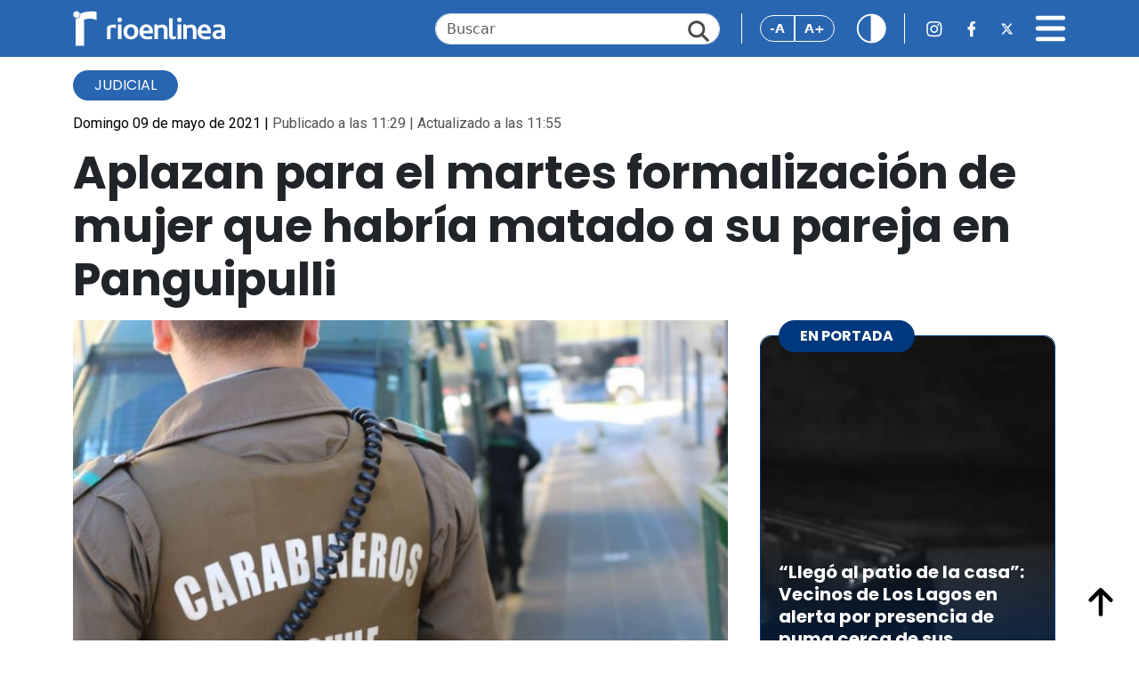

--- FILE ---
content_type: text/html; charset=UTF-8
request_url: https://www.rioenlinea.cl/aplazan-para-el-martes-formalizacion-de-mujer-que-habria-matado-a-su-pareja-en-panguipulli/
body_size: 14312
content:
<!DOCTYPE html>
<html lang="es" prefix="og: http://ogp.me/ns# fb: http://ogp.me/ns/fb#">

<head>
    <title>Aplazan para el martes formalización de mujer que habría matado a su pareja en Panguipulli &#8211; RioenLinea</title>
<meta name='robots' content='max-image-preview:large' />
	<style>img:is([sizes="auto" i], [sizes^="auto," i]) { contain-intrinsic-size: 3000px 1500px }</style>
	<link rel='dns-prefetch' href='//cdn.jsdelivr.net' />
<link rel='dns-prefetch' href='//www.googletagmanager.com' />
<link rel='dns-prefetch' href='//fonts.googleapis.com' />
<link rel="alternate" type="application/rss+xml" title="RioenLinea &raquo; Comentario Aplazan para el martes formalización de mujer que habría matado a su pareja en Panguipulli del feed" href="https://www.rioenlinea.cl/aplazan-para-el-martes-formalizacion-de-mujer-que-habria-matado-a-su-pareja-en-panguipulli/feed/" />
<script type="f580cbc33424bfc7e9d56485-text/javascript">
/* <![CDATA[ */
window._wpemojiSettings = {"baseUrl":"https:\/\/s.w.org\/images\/core\/emoji\/16.0.1\/72x72\/","ext":".png","svgUrl":"https:\/\/s.w.org\/images\/core\/emoji\/16.0.1\/svg\/","svgExt":".svg","source":{"concatemoji":"https:\/\/www.rioenlinea.cl\/wp-includes\/js\/wp-emoji-release.min.js?ver=6.8.3"}};
/*! This file is auto-generated */
!function(s,n){var o,i,e;function c(e){try{var t={supportTests:e,timestamp:(new Date).valueOf()};sessionStorage.setItem(o,JSON.stringify(t))}catch(e){}}function p(e,t,n){e.clearRect(0,0,e.canvas.width,e.canvas.height),e.fillText(t,0,0);var t=new Uint32Array(e.getImageData(0,0,e.canvas.width,e.canvas.height).data),a=(e.clearRect(0,0,e.canvas.width,e.canvas.height),e.fillText(n,0,0),new Uint32Array(e.getImageData(0,0,e.canvas.width,e.canvas.height).data));return t.every(function(e,t){return e===a[t]})}function u(e,t){e.clearRect(0,0,e.canvas.width,e.canvas.height),e.fillText(t,0,0);for(var n=e.getImageData(16,16,1,1),a=0;a<n.data.length;a++)if(0!==n.data[a])return!1;return!0}function f(e,t,n,a){switch(t){case"flag":return n(e,"\ud83c\udff3\ufe0f\u200d\u26a7\ufe0f","\ud83c\udff3\ufe0f\u200b\u26a7\ufe0f")?!1:!n(e,"\ud83c\udde8\ud83c\uddf6","\ud83c\udde8\u200b\ud83c\uddf6")&&!n(e,"\ud83c\udff4\udb40\udc67\udb40\udc62\udb40\udc65\udb40\udc6e\udb40\udc67\udb40\udc7f","\ud83c\udff4\u200b\udb40\udc67\u200b\udb40\udc62\u200b\udb40\udc65\u200b\udb40\udc6e\u200b\udb40\udc67\u200b\udb40\udc7f");case"emoji":return!a(e,"\ud83e\udedf")}return!1}function g(e,t,n,a){var r="undefined"!=typeof WorkerGlobalScope&&self instanceof WorkerGlobalScope?new OffscreenCanvas(300,150):s.createElement("canvas"),o=r.getContext("2d",{willReadFrequently:!0}),i=(o.textBaseline="top",o.font="600 32px Arial",{});return e.forEach(function(e){i[e]=t(o,e,n,a)}),i}function t(e){var t=s.createElement("script");t.src=e,t.defer=!0,s.head.appendChild(t)}"undefined"!=typeof Promise&&(o="wpEmojiSettingsSupports",i=["flag","emoji"],n.supports={everything:!0,everythingExceptFlag:!0},e=new Promise(function(e){s.addEventListener("DOMContentLoaded",e,{once:!0})}),new Promise(function(t){var n=function(){try{var e=JSON.parse(sessionStorage.getItem(o));if("object"==typeof e&&"number"==typeof e.timestamp&&(new Date).valueOf()<e.timestamp+604800&&"object"==typeof e.supportTests)return e.supportTests}catch(e){}return null}();if(!n){if("undefined"!=typeof Worker&&"undefined"!=typeof OffscreenCanvas&&"undefined"!=typeof URL&&URL.createObjectURL&&"undefined"!=typeof Blob)try{var e="postMessage("+g.toString()+"("+[JSON.stringify(i),f.toString(),p.toString(),u.toString()].join(",")+"));",a=new Blob([e],{type:"text/javascript"}),r=new Worker(URL.createObjectURL(a),{name:"wpTestEmojiSupports"});return void(r.onmessage=function(e){c(n=e.data),r.terminate(),t(n)})}catch(e){}c(n=g(i,f,p,u))}t(n)}).then(function(e){for(var t in e)n.supports[t]=e[t],n.supports.everything=n.supports.everything&&n.supports[t],"flag"!==t&&(n.supports.everythingExceptFlag=n.supports.everythingExceptFlag&&n.supports[t]);n.supports.everythingExceptFlag=n.supports.everythingExceptFlag&&!n.supports.flag,n.DOMReady=!1,n.readyCallback=function(){n.DOMReady=!0}}).then(function(){return e}).then(function(){var e;n.supports.everything||(n.readyCallback(),(e=n.source||{}).concatemoji?t(e.concatemoji):e.wpemoji&&e.twemoji&&(t(e.twemoji),t(e.wpemoji)))}))}((window,document),window._wpemojiSettings);
/* ]]> */
</script>
<style id='wp-emoji-styles-inline-css' type='text/css'>

	img.wp-smiley, img.emoji {
		display: inline !important;
		border: none !important;
		box-shadow: none !important;
		height: 1em !important;
		width: 1em !important;
		margin: 0 0.07em !important;
		vertical-align: -0.1em !important;
		background: none !important;
		padding: 0 !important;
	}
</style>
<link rel='stylesheet' id='wp-block-library-css' href='https://www.rioenlinea.cl/wp-includes/css/dist/block-library/style.min.css?ver=6.8.3' type='text/css' media='all' />
<style id='classic-theme-styles-inline-css' type='text/css'>
/*! This file is auto-generated */
.wp-block-button__link{color:#fff;background-color:#32373c;border-radius:9999px;box-shadow:none;text-decoration:none;padding:calc(.667em + 2px) calc(1.333em + 2px);font-size:1.125em}.wp-block-file__button{background:#32373c;color:#fff;text-decoration:none}
</style>
<style id='global-styles-inline-css' type='text/css'>
:root{--wp--preset--aspect-ratio--square: 1;--wp--preset--aspect-ratio--4-3: 4/3;--wp--preset--aspect-ratio--3-4: 3/4;--wp--preset--aspect-ratio--3-2: 3/2;--wp--preset--aspect-ratio--2-3: 2/3;--wp--preset--aspect-ratio--16-9: 16/9;--wp--preset--aspect-ratio--9-16: 9/16;--wp--preset--color--black: #000000;--wp--preset--color--cyan-bluish-gray: #abb8c3;--wp--preset--color--white: #ffffff;--wp--preset--color--pale-pink: #f78da7;--wp--preset--color--vivid-red: #cf2e2e;--wp--preset--color--luminous-vivid-orange: #ff6900;--wp--preset--color--luminous-vivid-amber: #fcb900;--wp--preset--color--light-green-cyan: #7bdcb5;--wp--preset--color--vivid-green-cyan: #00d084;--wp--preset--color--pale-cyan-blue: #8ed1fc;--wp--preset--color--vivid-cyan-blue: #0693e3;--wp--preset--color--vivid-purple: #9b51e0;--wp--preset--gradient--vivid-cyan-blue-to-vivid-purple: linear-gradient(135deg,rgba(6,147,227,1) 0%,rgb(155,81,224) 100%);--wp--preset--gradient--light-green-cyan-to-vivid-green-cyan: linear-gradient(135deg,rgb(122,220,180) 0%,rgb(0,208,130) 100%);--wp--preset--gradient--luminous-vivid-amber-to-luminous-vivid-orange: linear-gradient(135deg,rgba(252,185,0,1) 0%,rgba(255,105,0,1) 100%);--wp--preset--gradient--luminous-vivid-orange-to-vivid-red: linear-gradient(135deg,rgba(255,105,0,1) 0%,rgb(207,46,46) 100%);--wp--preset--gradient--very-light-gray-to-cyan-bluish-gray: linear-gradient(135deg,rgb(238,238,238) 0%,rgb(169,184,195) 100%);--wp--preset--gradient--cool-to-warm-spectrum: linear-gradient(135deg,rgb(74,234,220) 0%,rgb(151,120,209) 20%,rgb(207,42,186) 40%,rgb(238,44,130) 60%,rgb(251,105,98) 80%,rgb(254,248,76) 100%);--wp--preset--gradient--blush-light-purple: linear-gradient(135deg,rgb(255,206,236) 0%,rgb(152,150,240) 100%);--wp--preset--gradient--blush-bordeaux: linear-gradient(135deg,rgb(254,205,165) 0%,rgb(254,45,45) 50%,rgb(107,0,62) 100%);--wp--preset--gradient--luminous-dusk: linear-gradient(135deg,rgb(255,203,112) 0%,rgb(199,81,192) 50%,rgb(65,88,208) 100%);--wp--preset--gradient--pale-ocean: linear-gradient(135deg,rgb(255,245,203) 0%,rgb(182,227,212) 50%,rgb(51,167,181) 100%);--wp--preset--gradient--electric-grass: linear-gradient(135deg,rgb(202,248,128) 0%,rgb(113,206,126) 100%);--wp--preset--gradient--midnight: linear-gradient(135deg,rgb(2,3,129) 0%,rgb(40,116,252) 100%);--wp--preset--font-size--small: 13px;--wp--preset--font-size--medium: 20px;--wp--preset--font-size--large: 36px;--wp--preset--font-size--x-large: 42px;--wp--preset--spacing--20: 0.44rem;--wp--preset--spacing--30: 0.67rem;--wp--preset--spacing--40: 1rem;--wp--preset--spacing--50: 1.5rem;--wp--preset--spacing--60: 2.25rem;--wp--preset--spacing--70: 3.38rem;--wp--preset--spacing--80: 5.06rem;--wp--preset--shadow--natural: 6px 6px 9px rgba(0, 0, 0, 0.2);--wp--preset--shadow--deep: 12px 12px 50px rgba(0, 0, 0, 0.4);--wp--preset--shadow--sharp: 6px 6px 0px rgba(0, 0, 0, 0.2);--wp--preset--shadow--outlined: 6px 6px 0px -3px rgba(255, 255, 255, 1), 6px 6px rgba(0, 0, 0, 1);--wp--preset--shadow--crisp: 6px 6px 0px rgba(0, 0, 0, 1);}:where(.is-layout-flex){gap: 0.5em;}:where(.is-layout-grid){gap: 0.5em;}body .is-layout-flex{display: flex;}.is-layout-flex{flex-wrap: wrap;align-items: center;}.is-layout-flex > :is(*, div){margin: 0;}body .is-layout-grid{display: grid;}.is-layout-grid > :is(*, div){margin: 0;}:where(.wp-block-columns.is-layout-flex){gap: 2em;}:where(.wp-block-columns.is-layout-grid){gap: 2em;}:where(.wp-block-post-template.is-layout-flex){gap: 1.25em;}:where(.wp-block-post-template.is-layout-grid){gap: 1.25em;}.has-black-color{color: var(--wp--preset--color--black) !important;}.has-cyan-bluish-gray-color{color: var(--wp--preset--color--cyan-bluish-gray) !important;}.has-white-color{color: var(--wp--preset--color--white) !important;}.has-pale-pink-color{color: var(--wp--preset--color--pale-pink) !important;}.has-vivid-red-color{color: var(--wp--preset--color--vivid-red) !important;}.has-luminous-vivid-orange-color{color: var(--wp--preset--color--luminous-vivid-orange) !important;}.has-luminous-vivid-amber-color{color: var(--wp--preset--color--luminous-vivid-amber) !important;}.has-light-green-cyan-color{color: var(--wp--preset--color--light-green-cyan) !important;}.has-vivid-green-cyan-color{color: var(--wp--preset--color--vivid-green-cyan) !important;}.has-pale-cyan-blue-color{color: var(--wp--preset--color--pale-cyan-blue) !important;}.has-vivid-cyan-blue-color{color: var(--wp--preset--color--vivid-cyan-blue) !important;}.has-vivid-purple-color{color: var(--wp--preset--color--vivid-purple) !important;}.has-black-background-color{background-color: var(--wp--preset--color--black) !important;}.has-cyan-bluish-gray-background-color{background-color: var(--wp--preset--color--cyan-bluish-gray) !important;}.has-white-background-color{background-color: var(--wp--preset--color--white) !important;}.has-pale-pink-background-color{background-color: var(--wp--preset--color--pale-pink) !important;}.has-vivid-red-background-color{background-color: var(--wp--preset--color--vivid-red) !important;}.has-luminous-vivid-orange-background-color{background-color: var(--wp--preset--color--luminous-vivid-orange) !important;}.has-luminous-vivid-amber-background-color{background-color: var(--wp--preset--color--luminous-vivid-amber) !important;}.has-light-green-cyan-background-color{background-color: var(--wp--preset--color--light-green-cyan) !important;}.has-vivid-green-cyan-background-color{background-color: var(--wp--preset--color--vivid-green-cyan) !important;}.has-pale-cyan-blue-background-color{background-color: var(--wp--preset--color--pale-cyan-blue) !important;}.has-vivid-cyan-blue-background-color{background-color: var(--wp--preset--color--vivid-cyan-blue) !important;}.has-vivid-purple-background-color{background-color: var(--wp--preset--color--vivid-purple) !important;}.has-black-border-color{border-color: var(--wp--preset--color--black) !important;}.has-cyan-bluish-gray-border-color{border-color: var(--wp--preset--color--cyan-bluish-gray) !important;}.has-white-border-color{border-color: var(--wp--preset--color--white) !important;}.has-pale-pink-border-color{border-color: var(--wp--preset--color--pale-pink) !important;}.has-vivid-red-border-color{border-color: var(--wp--preset--color--vivid-red) !important;}.has-luminous-vivid-orange-border-color{border-color: var(--wp--preset--color--luminous-vivid-orange) !important;}.has-luminous-vivid-amber-border-color{border-color: var(--wp--preset--color--luminous-vivid-amber) !important;}.has-light-green-cyan-border-color{border-color: var(--wp--preset--color--light-green-cyan) !important;}.has-vivid-green-cyan-border-color{border-color: var(--wp--preset--color--vivid-green-cyan) !important;}.has-pale-cyan-blue-border-color{border-color: var(--wp--preset--color--pale-cyan-blue) !important;}.has-vivid-cyan-blue-border-color{border-color: var(--wp--preset--color--vivid-cyan-blue) !important;}.has-vivid-purple-border-color{border-color: var(--wp--preset--color--vivid-purple) !important;}.has-vivid-cyan-blue-to-vivid-purple-gradient-background{background: var(--wp--preset--gradient--vivid-cyan-blue-to-vivid-purple) !important;}.has-light-green-cyan-to-vivid-green-cyan-gradient-background{background: var(--wp--preset--gradient--light-green-cyan-to-vivid-green-cyan) !important;}.has-luminous-vivid-amber-to-luminous-vivid-orange-gradient-background{background: var(--wp--preset--gradient--luminous-vivid-amber-to-luminous-vivid-orange) !important;}.has-luminous-vivid-orange-to-vivid-red-gradient-background{background: var(--wp--preset--gradient--luminous-vivid-orange-to-vivid-red) !important;}.has-very-light-gray-to-cyan-bluish-gray-gradient-background{background: var(--wp--preset--gradient--very-light-gray-to-cyan-bluish-gray) !important;}.has-cool-to-warm-spectrum-gradient-background{background: var(--wp--preset--gradient--cool-to-warm-spectrum) !important;}.has-blush-light-purple-gradient-background{background: var(--wp--preset--gradient--blush-light-purple) !important;}.has-blush-bordeaux-gradient-background{background: var(--wp--preset--gradient--blush-bordeaux) !important;}.has-luminous-dusk-gradient-background{background: var(--wp--preset--gradient--luminous-dusk) !important;}.has-pale-ocean-gradient-background{background: var(--wp--preset--gradient--pale-ocean) !important;}.has-electric-grass-gradient-background{background: var(--wp--preset--gradient--electric-grass) !important;}.has-midnight-gradient-background{background: var(--wp--preset--gradient--midnight) !important;}.has-small-font-size{font-size: var(--wp--preset--font-size--small) !important;}.has-medium-font-size{font-size: var(--wp--preset--font-size--medium) !important;}.has-large-font-size{font-size: var(--wp--preset--font-size--large) !important;}.has-x-large-font-size{font-size: var(--wp--preset--font-size--x-large) !important;}
:where(.wp-block-post-template.is-layout-flex){gap: 1.25em;}:where(.wp-block-post-template.is-layout-grid){gap: 1.25em;}
:where(.wp-block-columns.is-layout-flex){gap: 2em;}:where(.wp-block-columns.is-layout-grid){gap: 2em;}
:root :where(.wp-block-pullquote){font-size: 1.5em;line-height: 1.6;}
</style>
<link rel='stylesheet' id='bootstrap-css' href='https://cdn.jsdelivr.net/npm/bootstrap@5.3.3/dist/css/bootstrap.min.css?ver=6.8.3' type='text/css' media='all' />
<link rel='stylesheet' id='bootstrap-icon-css' href='https://cdn.jsdelivr.net/npm/bootstrap-icons@1.11.3/font/bootstrap-icons.min.css?ver=6.8.3' type='text/css' media='all' />
<link rel='stylesheet' id='swipper-bundle-css' href='https://cdn.jsdelivr.net/npm/swiper@11/swiper-bundle.min.css' type='text/css' media='all' />
<link rel='stylesheet' id='general-css' href='https://www.rioenlinea.cl/wp-content/themes/cn_rioenlinea/assets/css/styles.css?v=1.21&#038;ver=6.8.3' type='text/css' media='all' />
<link rel='stylesheet preconnect' id='dmc-google-font-fragment-css' href='https://fonts.googleapis.com/css2?family=Poppins:ital,wght@0,100;0,200;0,300;0,400;0,500;0,600;0,700;0,800;0,900;1,100;1,200;1,300;1,400;1,500;1,600;1,700;1,800;1,900&#038;family=Roboto:ital,wght@0,100;0,300;0,400;0,500;0,700;0,900;1,100;1,300;1,400;1,500;1,700;1,900&#038;display=swap' type='text/css' media='all' />
<script type="f580cbc33424bfc7e9d56485-text/javascript" src="https://www.rioenlinea.cl/wp-includes/js/jquery/jquery.min.js?ver=3.7.1" id="jquery-core-js"></script>
<script type="f580cbc33424bfc7e9d56485-text/javascript" src="https://www.rioenlinea.cl/wp-includes/js/jquery/jquery-migrate.min.js?ver=3.4.1" id="jquery-migrate-js"></script>
<script type="f580cbc33424bfc7e9d56485-text/javascript" src="https://www.rioenlinea.cl/wp-content/plugins/itro-popup/scripts/itro-scripts.js?ver=6.8.3" id="itro-scripts-js"></script>

<!-- Fragmento de código de la etiqueta de Google (gtag.js) añadida por Site Kit -->
<!-- Fragmento de código de Google Analytics añadido por Site Kit -->
<script type="f580cbc33424bfc7e9d56485-text/javascript" src="https://www.googletagmanager.com/gtag/js?id=GT-WP45QHR" id="google_gtagjs-js" async></script>
<script type="f580cbc33424bfc7e9d56485-text/javascript" id="google_gtagjs-js-after">
/* <![CDATA[ */
window.dataLayer = window.dataLayer || [];function gtag(){dataLayer.push(arguments);}
gtag("set","linker",{"domains":["www.rioenlinea.cl"]});
gtag("js", new Date());
gtag("set", "developer_id.dZTNiMT", true);
gtag("config", "GT-WP45QHR");
 window._googlesitekit = window._googlesitekit || {}; window._googlesitekit.throttledEvents = []; window._googlesitekit.gtagEvent = (name, data) => { var key = JSON.stringify( { name, data } ); if ( !! window._googlesitekit.throttledEvents[ key ] ) { return; } window._googlesitekit.throttledEvents[ key ] = true; setTimeout( () => { delete window._googlesitekit.throttledEvents[ key ]; }, 5 ); gtag( "event", name, { ...data, event_source: "site-kit" } ); }; 
/* ]]> */
</script>
<link rel="https://api.w.org/" href="https://www.rioenlinea.cl/wp-json/" /><link rel="alternate" title="JSON" type="application/json" href="https://www.rioenlinea.cl/wp-json/wp/v2/posts/68084" /><link rel="EditURI" type="application/rsd+xml" title="RSD" href="https://www.rioenlinea.cl/xmlrpc.php?rsd" />
<meta name="generator" content="WordPress 6.8.3" />
<link rel="canonical" href="https://www.rioenlinea.cl/aplazan-para-el-martes-formalizacion-de-mujer-que-habria-matado-a-su-pareja-en-panguipulli/" />
<link rel='shortlink' href='https://www.rioenlinea.cl/?p=68084' />
<link rel="alternate" title="oEmbed (JSON)" type="application/json+oembed" href="https://www.rioenlinea.cl/wp-json/oembed/1.0/embed?url=https%3A%2F%2Fwww.rioenlinea.cl%2Faplazan-para-el-martes-formalizacion-de-mujer-que-habria-matado-a-su-pareja-en-panguipulli%2F" />
<link rel="alternate" title="oEmbed (XML)" type="text/xml+oembed" href="https://www.rioenlinea.cl/wp-json/oembed/1.0/embed?url=https%3A%2F%2Fwww.rioenlinea.cl%2Faplazan-para-el-martes-formalizacion-de-mujer-que-habria-matado-a-su-pareja-en-panguipulli%2F&#038;format=xml" />

<!-- This site is using AdRotate v5.16 to display their advertisements - https://ajdg.solutions/ -->
<!-- AdRotate CSS -->
<style type="text/css" media="screen">
	.g { margin:0px; padding:0px; overflow:hidden; line-height:1; zoom:1; }
	.g img { height:auto; }
	.g-col { position:relative; float:left; }
	.g-col:first-child { margin-left: 0; }
	.g-col:last-child { margin-right: 0; }
	@media only screen and (max-width: 480px) {
		.g-col, .g-dyn, .g-single { width:100%; margin-left:0; margin-right:0; }
	}
</style>
<!-- /AdRotate CSS -->

<meta name="generator" content="Site Kit by Google 1.165.0" /><link rel="icon" href="https://www.rioenlinea.cl/wp-content/uploads/2025/04/cropped-Propuesta-FINAL_Mesa-de-trabajo-1-copia-7-scaled-1-32x32.png" sizes="32x32" />
<link rel="icon" href="https://www.rioenlinea.cl/wp-content/uploads/2025/04/cropped-Propuesta-FINAL_Mesa-de-trabajo-1-copia-7-scaled-1-192x192.png" sizes="192x192" />
<link rel="apple-touch-icon" href="https://www.rioenlinea.cl/wp-content/uploads/2025/04/cropped-Propuesta-FINAL_Mesa-de-trabajo-1-copia-7-scaled-1-180x180.png" />
<meta name="msapplication-TileImage" content="https://www.rioenlinea.cl/wp-content/uploads/2025/04/cropped-Propuesta-FINAL_Mesa-de-trabajo-1-copia-7-scaled-1-270x270.png" />

<!-- START - Open Graph and Twitter Card Tags 3.3.5 -->
 <!-- Facebook Open Graph -->
  <meta property="og:locale" content="es_ES"/>
  <meta property="og:site_name" content="RioenLinea"/>
  <meta property="og:title" content="Aplazan para el martes formalización de mujer que habría matado a su pareja en Panguipulli"/>
  <meta property="og:url" content="https://www.rioenlinea.cl/aplazan-para-el-martes-formalizacion-de-mujer-que-habria-matado-a-su-pareja-en-panguipulli/"/>
  <meta property="og:type" content="article"/>
  <meta property="og:description" content="El martes de esta semana se realizará la formalización de la mujer que fue detenida por el delito de parricidio, luego que, aparentemente, con un cuchillo diera muerte a su pareja en Panguipulli.

La Fiscalía en Los Ríos confirmó la ampliación de la detención de la mujer que, con un cuchillo, habr"/>
  <meta property="og:image" content="https://www.rioenlinea.cl/wp-content/uploads/2021/05/carabineros-768x512.jpeg"/>
  <meta property="og:image:url" content="https://www.rioenlinea.cl/wp-content/uploads/2021/05/carabineros-768x512.jpeg"/>
  <meta property="og:image:secure_url" content="https://www.rioenlinea.cl/wp-content/uploads/2021/05/carabineros-768x512.jpeg"/>
  <meta property="article:published_time" content="2021-05-09T11:29:30-04:00"/>
  <meta property="article:modified_time" content="2021-05-09T11:55:17-04:00" />
  <meta property="og:updated_time" content="2021-05-09T11:55:17-04:00" />
  <meta property="article:section" content="Judicial"/>
  <meta property="article:publisher" content="https://www.facebook.com/RioenLinea"/>
 <!-- Google+ / Schema.org -->
 <!-- Twitter Cards -->
  <meta name="twitter:title" content="Aplazan para el martes formalización de mujer que habría matado a su pareja en Panguipulli"/>
  <meta name="twitter:url" content="https://www.rioenlinea.cl/aplazan-para-el-martes-formalizacion-de-mujer-que-habria-matado-a-su-pareja-en-panguipulli/"/>
  <meta name="twitter:description" content="El martes de esta semana se realizará la formalización de la mujer que fue detenida por el delito de parricidio, luego que, aparentemente, con un cuchillo diera muerte a su pareja en Panguipulli.

La Fiscalía en Los Ríos confirmó la ampliación de la detención de la mujer que, con un cuchillo, habr"/>
  <meta name="twitter:image" content="https://www.rioenlinea.cl/wp-content/uploads/2021/05/carabineros-768x512.jpeg"/>
  <meta name="twitter:card" content="summary_large_image"/>
  <meta name="twitter:site" content="@rioenlinea"/>
 <!-- SEO -->
 <!-- Misc. tags -->
 <!-- is_singular -->
<!-- END - Open Graph and Twitter Card Tags 3.3.5 -->
	
    <meta charset="UTF-8">
    <meta name="viewport" content="width=device-width, initial-scale=1">
    <link rel="preconnect" href="https://fonts.googleapis.com">
    <link rel="preconnect" href="https://fonts.gstatic.com" crossorigin>
        <link
        href="https://fonts.googleapis.com/css2?family=Poppins:ital,wght@0,100;0,200;0,300;0,400;0,500;0,600;0,700;0,800;0,900;1,100;1,200;1,300;1,400;1,500;1,600;1,700;1,800;1,900&family=Roboto:ital,wght@0,100;0,300;0,400;0,500;0,700;0,900;1,100;1,300;1,400;1,500;1,700;1,900&display=swap"
        rel="stylesheet">
    <style>
        html {
            font-size: 16px;
            /* Tamaño de fuente inicial */
            transition: font-size 0.3s ease;
            /* Animación suave al cambiar el tamaño */
        }
    </style>
    
</head>

<body><a style="display:none;" id="inicio-top"></a>
    <header class="fixed-top">
        <nav class="navbar navbar-dark w-100">
            <div class="container">
                <div class="d-flex align-items-center justify-content-center w-100">
                    <div class="container-logo">
                        <a href="https://www.rioenlinea.cl">
                            <img src="https://www.rioenlinea.cl/wp-content/themes/cn_rioenlinea/assets/img/iconos/logo_rio_blanco.svg"
                                alt="Rio en Linea" class="logo">
                        </a>
                    </div>
                    <div class="container-logo-news">
                        <a href="https://www.rioenlinea.cl">
                            <img src="https://www.rioenlinea.cl/wp-content/themes/cn_rioenlinea/assets/img/iconos/logo_r.svg"
                                alt="Rio en Linea" class="logo favicon">
                        </a>
                    </div>
                    <div class="ms-auto d-none d-lg-block d-flex align-items-center">
                        <form id="searchForm" action="https://www.rioenlinea.cl" method="get">
                            <div class="search">
                                <input type="text" class="form-control search-input" id="searchInput"
                                    placeholder="Buscar" name="s">
                                <a href="#" id="searchIcon" class="search-icon"><img
                                        src="https://www.rioenlinea.cl/wp-content/themes/cn_rioenlinea/assets/img/iconos/lupa.svg"></a>
                            </div>
                        </form>
                    </div>
                    
                    <div class="accessibility-news ms-auto ms-md-4">
                                                <div class="btn-group" role="group" aria-label="Basic outlined example">
                            <button type="button" onclick="if (!window.__cfRLUnblockHandlers) return false; decreaseFontSize()" class="btn btn-outline-primary" data-cf-modified-f580cbc33424bfc7e9d56485-="">-A</button>
                            <button type="button" onclick="if (!window.__cfRLUnblockHandlers) return false; increaseFontSize()" class="btn btn-outline-primary" data-cf-modified-f580cbc33424bfc7e9d56485-="">A+</button>
                        </div>
                                                <div class="ms-4">
                            <a href="#" id="headerContrastBtn"><img
                                    src="https://www.rioenlinea.cl/wp-content/themes/cn_rioenlinea/assets/img/iconos/contraste.svg"
                                    class="contrast-icon" alt="Cambiar contraste"></a>
                        </div>
                    </div>
                    
                    <div class="ms-4 d-none d-md-flex d-flex align-items-center flex-nowrap">
                        <a href="https://www.instagram.com/rioenlinea/" class="rrss-icon "><img
                                src="https://www.rioenlinea.cl/wp-content/themes/cn_rioenlinea/assets/img/iconos/barra_top_ig.svg"
                                alt="Instagram Rio en Linea"></a>
                        <a href="https://www.facebook.com/RioenLinea" class="rrss-icon ms-4 "><img
                                src="https://www.rioenlinea.cl/wp-content/themes/cn_rioenlinea/assets/img/iconos/barra_top_fb.svg"
                                alt="Facebook Rio en Linea"></a>
                        <a href="https://twitter.com/rioenlinea" class="rrss-icon ms-4 "><img
                                src="https://www.rioenlinea.cl/wp-content/themes/cn_rioenlinea/assets/img/iconos/barra_top_x.svg"
                                alt="X Rio en Linea"></a>
                    </div>
                    <div class="ms-3 ms-md-4 d-flex align-items-center justify-content-end">
                        <a href="#" id="menuIcon" class="menu-icon"><img
                                src="https://www.rioenlinea.cl/wp-content/themes/cn_rioenlinea/assets/img/iconos/bars-solid.svg"
                                alt="Menú principal" data-bs-toggle="offcanvas" data-bs-target="#offcanvasNavbar"
                                aria-controls="offcanvasNavbar" aria-label="Toggle navigation"></a>
                    </div>

                    <div class="offcanvas offcanvas-end text-bg-dark" tabindex="-1" id="offcanvasNavbar"
                        aria-labelledby="offcanvasNavbarLabel">
                        <div class="offcanvas-header">
                            <div class="container-logo">
                                <a href="https://www.rioenlinea.cl">
                                    <img src="https://www.rioenlinea.cl/wp-content/themes/cn_rioenlinea/assets/img/iconos/logo_rio_blanco.svg"
                                        alt="Rio en Linea" class="logo">
                                </a>
                            </div>
                            <button type="button" class="btn-close btn-close-white" data-bs-dismiss="offcanvas"
                                aria-label="Close"></button>
                        </div>
                        <div class="offcanvas-body">

                            <form id="searchForm2" action="https://www.rioenlinea.cl" method="get">
                                <div class="search mb-3 d-md-none">
                                    <input type="text" class="form-control search-input" id="searchInput2" name="s"
                                        placeholder="Buscar">
                                    <a href="#" id="searchIcon2" class="search-icon"><img
                                            src="https://www.rioenlinea.cl/wp-content/themes/cn_rioenlinea/assets/img/iconos/lupa.svg"></a>
                                </div>
                            </form>
                            <ul class="navbar-nav justify-content-end flex-grow-1 pe-3">
                                <li class="nav-item active">
                                    <a class="nav-link" href="https://www.rioenlinea.cl">Inicio</a>
                                </li>
                                <li class="nav-item">
                                    <a class="nav-link" href="https://www.rioenlinea.cl/seccion/gamma/">GAMMA</a>
                                </li>
                                <li class="nav-item">
                                    <a class="nav-link" href="https://www.rioenlinea.cl/seccion/los-opinantes/">LOS
                                        OPINANTES</a>
                                </li>
                                <li class="nav-item">
                                    <a class="nav-link" href="https://www.rioenlinea.cl/seccion/rmedia/">RMEDIA</a>
                                </li>
                                <li class="nav-item">
                                    <a class="nav-link" href="https://www.rioenlinea.cl/seccion/policial/">Policial</a>
                                </li>
                                <li class="nav-item">
                                    <a class="nav-link" href="https://www.rioenlinea.cl/seccion/politica">Pol&iacute;tica</a>
                                </li>
                                <li class="nav-item">
                                    <a class="nav-link" href="https://www.rioenlinea.cl/seccion/medio-ambiente">Medio
                                        Ambiente</a>
                                </li>
                                <li class="nav-item">
                                    <a class="nav-link"
                                        href="https://www.rioenlinea.cl/seccion/educacion">Educaci&oacute;n</a>
                                </li>
                                <li class="nav-item">
                                    <a class="nav-link" href="https://www.rioenlinea.cl/seccion/judicial">Judicial</a>
                                </li>
                                <li class="nav-item">
                                    <a class="nav-link" href="https://www.rioenlinea.cl/seccion/salud">Salud</a>
                                </li>
                                <li class="nav-item">
                                    <a class="nav-link" href="https://www.rioenlinea.cl/seccion/social">Social</a>
                                </li>
                                <li class="nav-item">
                                    <a class="nav-link"
                                        href="https://www.rioenlinea.cl/seccion/tecnologia">Tecnolog&iacute;a</a>
                                </li>
                                <li class="nav-item">
                                    <a class="nav-link" href="https://www.rioenlinea.cl/seccion/deportes">Deportes</a>
                                </li>
                                <li class="nav-item">
                                    <a class="nav-link" href="https://www.rioenlinea.cl/seccion/economia">Econom&iacute;a</a>
                                </li>
                                <li class="nav-item">
                                    <a class="nav-link" href="https://www.rioenlinea.cl/quienes-somos">Qui&eacute;nes Somos</a>
                                </li>
                                <!--
                                <li class="nav-item">
                                    <a class="nav-link" href="#">Contacto</a>
                                </li>
                                <li class="nav-item">
                                    <a class="nav-link" href="#">Publicidad</a>
                                </li>
                                -->
                            </ul>
                            <div class="mt-4 d-flex align-items-center justify-content-center">
                                <a href="https://www.instagram.com/rioenlinea/" class="rrss-icon "><img
                                        src="https://www.rioenlinea.cl/wp-content/themes/cn_rioenlinea/assets/img/iconos/barra_top_ig.svg"
                                        alt="Instagram Rio en Linea"></a>
                                <a href="https://www.facebook.com/RioenLinea" class="rrss-icon ms-4 "><img
                                        src="https://www.rioenlinea.cl/wp-content/themes/cn_rioenlinea/assets/img/iconos/barra_top_fb.svg"
                                        alt="Facebook Rio en Linea"></a>
                                <a href="https://x.com/rioenlinea" class="rrss-icon ms-4 "><img
                                        src="https://www.rioenlinea.cl/wp-content/themes/cn_rioenlinea/assets/img/iconos/barra_top_x.svg"
                                        alt="X Rio en Linea"></a>
                            </div>
                        </div>
                    </div>

                </div>
            </div>
        </nav>
    </header>
<!-- zona de publicidad 1 -->
<section class="section-ad d-block d-lg-none"><div class="g g-38"><div class="g-single a-32"><a href="https://www.uss.cl/noticias/link-uss-simulacion-avanzada/"><img src="https://www.rioenlinea.cl/wp-content/uploads/2025/08/banner_link_uss_agosto_2025_300_250.jpg" /></a></div></div></section><!-- / zona de publicidad 1 -->

<article class="news-page-container">
            <div class="container">
            <div class="section-badge fw-bold mt-2" >
                <h2 class="section-badge-title" style="text-transform: uppercase;"><a href="https://www.rioenlinea.cl/seccion/judicial/" class="linkblanco">Judicial</a></h2>
            </div>
            <p class="article-date">Domingo 09 de mayo de 2021 <span
                    class="d-none d-lg-inline-block">|</span><br class="d-lg-none"> <span class="details">Publicado a las
                    11:29 | Actualizado a las 11:55</span></p>
            <h1 class="article-title d-none d-lg-block">
                <span class="container-new">Aplazan para el martes formalización de mujer que habría matado a su pareja en Panguipulli</span>
            </h1>
            <div class="row">
                <div class="col-12 col-lg-8">
                    <h2 class="article-title-mobile d-lg-none">Aplazan para el martes formalización de mujer que habría matado a su pareja en Panguipulli</h2>
                                        <!-- foto movil -->
                    <figure class="image-container figure d-lg-none">
                        <img width="768" height="512" src="https://www.rioenlinea.cl/wp-content/uploads/2021/05/carabineros-768x512.jpeg" class="news-cover-image figure-img img-fluid wp-post-image" alt="Aplazan para el martes formalización de mujer que habría matado a su pareja en Panguipulli" style="object-fit: contain;" decoding="async" srcset="https://www.rioenlinea.cl/wp-content/uploads/2021/05/carabineros-768x512.jpeg 768w, https://www.rioenlinea.cl/wp-content/uploads/2021/05/carabineros-768x512-300x200.jpeg 300w" sizes="(max-width: 768px) 100vw, 768px" />                        <figcaption class="figure-caption">Imagen de contexto</figcaption>
                    </figure>
                    <!-- / foto movil -->
                    <!-- foto escritorio -->
                    <figure class="image-container figure d-none d-lg-block">
                        <img width="768" height="512" src="https://www.rioenlinea.cl/wp-content/uploads/2021/05/carabineros-768x512.jpeg" class="news-cover-image figure-img img-fluid wp-post-image" alt="Aplazan para el martes formalización de mujer que habría matado a su pareja en Panguipulli" style="object-fit: contain;" decoding="async" srcset="https://www.rioenlinea.cl/wp-content/uploads/2021/05/carabineros-768x512.jpeg 768w, https://www.rioenlinea.cl/wp-content/uploads/2021/05/carabineros-768x512-300x200.jpeg 300w" sizes="(max-width: 768px) 100vw, 768px" />                        <figcaption class="figure-caption">
                            Imagen de contexto                        </figcaption>
                    </figure>
                    <!-- /foto escritorio -->
                    <div class="row">
                        <div class="col-12 col-lg-8 d-flex align-items-center">
                            <p class="published-by">Publicado por: <span class="author">Constanza Riquelme</span>
                            </p>
                            <!--
                            <div class="btn-group btn-group-font-size d-none d-sm-none d-md-block" role="group"
                                aria-label="Basic outlined example">
                                <button type="button" onclick="decreaseFontSize()"
                                    class="btn btn-outline-primary">-A</button>
                                <button type="button" onclick="increaseFontSize()"
                                    class="btn btn-outline-primary">A+</button>
                            </div>
                            <div class="ms-4 d-none d-sm-none d-md-block">
                                <a href="#" class="rrss-icon" id="newsContrastBtn"><img
                                        src="https://www.rioenlinea.cl/wp-content/themes/cn_rioenlinea/assets/img/contrast_icon_blue.png"
                                        alt="Cambiar contraste"></a>
                            </div>
                        -->
                        </div>
                        <div class="col-12 col-lg-4  d-none d-sm-none d-md-block">
                            <div class="mt-3 mt-lg-0 gap-2 d-flex align-items-center justify-content-lg-end">
                                <a href="https://www.facebook.com/sharer.php?u=https://www.rioenlinea.cl/aplazan-para-el-martes-formalizacion-de-mujer-que-habria-matado-a-su-pareja-en-panguipulli" target="_blank"
                                    class="rrss-icon"><img
                                        src="https://www.rioenlinea.cl/wp-content/themes/cn_rioenlinea/assets/img/facebook_blue.png"
                                        alt="Compartir en Facebook"></a>
                                <a href="https://x.com/intent/tweet?url=https%3A%2F%2Fwww.rioenlinea.cl%2Faplazan-para-el-martes-formalizacion-de-mujer-que-habria-matado-a-su-pareja-en-panguipulli&text=Aplazan+para+el+martes+formalizaci%C3%B3n+de+mujer+que+habr%C3%ADa+matado+a+su+pareja+en+Panguipulli+%7C+v%C3%ADa+%40rioenlinea"
                                    data-size="large" target="_blank" rel="me" class="rrss-icon twitter-share-button"><img
                                        src="https://www.rioenlinea.cl/wp-content/themes/cn_rioenlinea/assets/img/x_blue.png"
                                        alt="Compartir en X"></a>
                                <a href="https://wa.me/?text=Aplazan+para+el+martes+formalizaci%C3%B3n+de+mujer+que+habr%C3%ADa+matado+a+su+pareja+en+Panguipulli+%7C+v%C3%ADa+%40rioenlinea+https://www.rioenlinea.cl/aplazan-para-el-martes-formalizacion-de-mujer-que-habria-matado-a-su-pareja-en-panguipulli"
                                    target="_blank" class="rrss-icon"><img
                                        src="https://www.rioenlinea.cl/wp-content/themes/cn_rioenlinea/assets/img/whatsapp_blue.png"
                                        alt="Compartir en Whatsapp"></a>
                                <a href="https://t.me/share/url?url=https://www.rioenlinea.cl/aplazan-para-el-martes-formalizacion-de-mujer-que-habria-matado-a-su-pareja-en-panguipulli&text=[Aplazan+para+el+martes+formalizaci%C3%B3n+de+mujer+que+habr%C3%ADa+matado+a+su+pareja+en+Panguipulli+%7C+v%C3%ADa+%40rioenlinea]"
                                    target="_blank" class="rrss-icon"><img
                                        src="https://www.rioenlinea.cl/wp-content/themes/cn_rioenlinea/assets/img/telegram_blue.png"
                                        alt="Compartir en Telegram"></a>
                                <a href="#" onclick="if (!window.__cfRLUnblockHandlers) return false; copiarUrl(); return false;" class="rrss-icon" data-cf-modified-f580cbc33424bfc7e9d56485-=""><img
                                        src="https://www.rioenlinea.cl/wp-content/themes/cn_rioenlinea/assets/img/link_blue.png"
                                        alt="Copiar enlace"></a>
                            </div>
                        </div>
                    </div>
                    <div class="news-body text-break">
                        <!-- zona de alerta -->
                                                <!-- /zona de alerta -->

                        <p><span style="color: #000000;"><strong>El martes de esta semana se realizará la formalización de la mujer que fue detenida por el delito de parricidio, luego que, aparentemente, con un cuchillo diera muerte a su pareja en Panguipulli.</strong><!--more--></span></p><p><span style="color: #000000;">La Fiscalía en Los Ríos confirmó la ampliación de la detención de la mujer que, con un cuchillo, habría dado muerte a su pareja en la comuna de Panguipulli la noche del sábado. </span></p><p><span style="color: #000000;">De acuerdo al ente persecutor, <strong>aún están pendientes los resultados del informe de autopsia del cuerpo de la víctima, así como informes policiales del caso.</strong></span></p><p><span style="color: #000000;"><strong>Así, la audiencia de formalización quedó programada para el martes 11 de mayo a las 13:00 horas.</strong></span></p><p><span style="color: #000000;">Cabe recordar que la mujer fue <span style="color: #00ccff;"><strong><a style="color: #00ccff;" href="https://www.rioenlinea.cl/detienen-a-mujer-que-habria-asesinado-a-su-pareja-con-un-cuchillo-en-panguipulli/">detenida por el delito de parricidio,</a> </strong></span>luego que Carabineros llegara a su domicilio ubicado en calle Clodomiro Figueroa de Panguipulli y encontrara el cuerpo de su cónyuge con heridas que habrían sido provocadas con un cuchillo.</span></p><p><span style="color: #000000;">De acuerdo a la PDI, la pareja habría estado discutiendo, cuando por circunstancias que se investigan, con un cuchillo cocinero, la mujer habría herido al sujeto, causándole lesiones en la región abdominal de su cuerpo.</span></p><p><span style="color: #000000;">En tanto, la investigación quedó a cargo de la Brigada de Homicidios y el Laboratorio de Criminalística de la PDI. </span></p>                    </div>
                    

                <div class="row align-items-center mb-4">
                    <!--
                    <div class="col-auto">
                        <p class="whatsapp-text">Súmate a nuestro canal en:</p>
                    </div>
                    <div class="col-auto">
                        <a href="https://wa.me/56988888888"><img
                                src="https://www.rioenlinea.cl/wp-content/themes/cn_rioenlinea/assets/img/whatsapp_logo_full_green.png"
                                alt="Whatsapp"></a>
                    </div>
                    -->
                </div>
                <div class="row related-news-container">
                    <div class="col-12">
                        <div>
                            <a class="btn btn-collapse btn-collapse-primary collapse show" data-bs-toggle="collapse"
                                href="#relatedNews" role="button" aria-expanded="true" aria-controls="relatedNews">
                                NOTICIAS RELACIONADAS
                                <img src="https://www.rioenlinea.cl/wp-content/themes/cn_rioenlinea/assets/img/chevron-down-white.png"
                                    class="icon-down">
                                <img src="https://www.rioenlinea.cl/wp-content/themes/cn_rioenlinea/assets/img/chevron-up-blue.png"
                                    class="icon-up">
                            </a>
                        </div>
                        <div class="collapse show" id="relatedNews">
                                                            <div class="card-news">
                                    <a href="https://www.rioenlinea.cl/obras-de-ampliacion-del-aerodromo-pichoy-alcanzan-un-20-estaria-operativo-a-fines-de-2026/" class="stretched-link"></a>
                                    <img width="1600" height="900" src="https://www.rioenlinea.cl/wp-content/uploads/2025/11/avancesaerodromopichoymop.jpeg" class="card-news-image wp-post-image" alt="Obras de ampliación del Aeródromo Pichoy alcanzan un 20%: Estaría operativo a fines de 2026" decoding="async" loading="lazy" srcset="https://www.rioenlinea.cl/wp-content/uploads/2025/11/avancesaerodromopichoymop.jpeg 1600w, https://www.rioenlinea.cl/wp-content/uploads/2025/11/avancesaerodromopichoymop-300x169.jpeg 300w, https://www.rioenlinea.cl/wp-content/uploads/2025/11/avancesaerodromopichoymop-768x432.jpeg 768w, https://www.rioenlinea.cl/wp-content/uploads/2025/11/avancesaerodromopichoymop-1536x864.jpeg 1536w" sizes="auto, (max-width: 1600px) 100vw, 1600px" />                                    <div class="card-news-content">
                                        <h3 class="card-news-title">Obras de ampliación del Aeródromo Pichoy alcanzan un 20%: Estaría operativo a fines de 2026</h3>
                                    </div>
                                </div>
                                                                <div class="card-news">
                                    <a href="https://www.rioenlinea.cl/la-union-padre-e-hijo-quedan-presos-tras-realizar-disparos-injustificados-y-amenazas-en-la-via-publica/" class="stretched-link"></a>
                                    <img width="2000" height="1130" src="https://www.rioenlinea.cl/wp-content/uploads/2022/07/arma_pistola_pexels.jpg" class="card-news-image wp-post-image" alt="La Unión: Padre e hijo quedan presos tras realizar disparos injustificados y amenazas en la vía pública" decoding="async" loading="lazy" srcset="https://www.rioenlinea.cl/wp-content/uploads/2022/07/arma_pistola_pexels.jpg 2000w, https://www.rioenlinea.cl/wp-content/uploads/2022/07/arma_pistola_pexels-300x170.jpg 300w, https://www.rioenlinea.cl/wp-content/uploads/2022/07/arma_pistola_pexels-768x434.jpg 768w" sizes="auto, (max-width: 2000px) 100vw, 2000px" />                                    <div class="card-news-content">
                                        <h3 class="card-news-title">La Unión: Padre e hijo quedan presos tras realizar disparos injustificados y amenazas en la vía pública</h3>
                                    </div>
                                </div>
                                                                <div class="card-news">
                                    <a href="https://www.rioenlinea.cl/condenan-a-10-anos-de-carcel-a-mujer-que-atropello-y-mato-a-nino-de-7-anos-en-valdivia/" class="stretched-link"></a>
                                    <img width="1920" height="1080" src="https://www.rioenlinea.cl/wp-content/uploads/2025/07/gabito_fiscalia.jpg" class="card-news-image wp-post-image" alt="Condenan a 10 años de cárcel a mujer que atropelló y mató a niño de 7 años en Valdivia" decoding="async" loading="lazy" srcset="https://www.rioenlinea.cl/wp-content/uploads/2025/07/gabito_fiscalia.jpg 1920w, https://www.rioenlinea.cl/wp-content/uploads/2025/07/gabito_fiscalia-300x169.jpg 300w, https://www.rioenlinea.cl/wp-content/uploads/2025/07/gabito_fiscalia-768x432.jpg 768w, https://www.rioenlinea.cl/wp-content/uploads/2025/07/gabito_fiscalia-1536x864.jpg 1536w" sizes="auto, (max-width: 1920px) 100vw, 1920px" />                                    <div class="card-news-content">
                                        <h3 class="card-news-title">Condenan a 10 años de cárcel a mujer que atropelló y mató a niño de 7 años en Valdivia</h3>
                                    </div>
                                </div>
                                                        </div>
                    </div>
                    <hr class="divisor">
                    <div class="col-12">
                        <div>
                            <a class="btn btn-collapse btn-collapse-primary collapsed" data-bs-toggle="collapse"
                                href="#newsComments" role="button" aria-expanded="true" aria-controls="newsComments">
                                COMENTARIOS
                                <img src="https://www.rioenlinea.cl/wp-content/themes/cn_rioenlinea/assets/img/chevron-down-white.png"
                                    class="icon-down">
                                <img src="https://www.rioenlinea.cl/wp-content/themes/cn_rioenlinea/assets/img/chevron-up-gray.png"
                                    class="icon-up">
                            </a>
                        </div>
                        <div class="collapse" id="newsComments">
                            <div class="mt-4" style="background-color: #e6e6e6;padding: 20px;">
                                <div class="fb-comments" data-href="https://www.rioenlinea.cl/aplazan-para-el-martes-formalizacion-de-mujer-que-habria-matado-a-su-pareja-en-panguipulli/" data-width=""
                                    data-numposts="5" width="100%"></div>
                            </div>
                        </div>

                        <!-- zona de publicidad Escritorio 6  -->
                                                <!-- / zona de publicidad Escritorio 6 -->
                        <!-- zona de publicidad Movil 3  -->
                                                <!-- / zona de publicidad Movil 3 -->
                    </div>
                </div>
            </div>

            <div class="col-12 col-lg-4">
                <aside>
                    <div class="container">

                        <!-- zona de publicidad Escritorio 2  -->
                                                <!-- / zona de publicidad Escritorio 2 -->

                        <!--En portada-->
<div class="row cover-news-container">
    
        <div class="col-12">
            <div class="card-news cover-news">
                <div class="news-badge">EN PORTADA</div>
                <a href="https://www.rioenlinea.cl/llego-al-patio-de-la-casa-vecinos-de-los-lagos-en-alerta-por-presencia-de-puma-cerca-de-sus-domicilios/" class="stretched-link"></a>
                <img width="632" height="356" src="https://www.rioenlinea.cl/wp-content/uploads/2025/11/pumaenloslagoscedida.jpeg" class="card-news-image wp-post-image" alt="“Llegó al patio de la casa”: Vecinos de Los Lagos en alerta por presencia de puma cerca de sus domicilios" decoding="async" loading="lazy" srcset="https://www.rioenlinea.cl/wp-content/uploads/2025/11/pumaenloslagoscedida.jpeg 632w, https://www.rioenlinea.cl/wp-content/uploads/2025/11/pumaenloslagoscedida-300x169.jpeg 300w" sizes="auto, (max-width: 632px) 100vw, 632px" />                <div class="card-news-content">
                    <h3 class="card-news-title">“Llegó al patio de la casa”: Vecinos de Los Lagos en alerta por presencia de puma cerca de sus domicilios</h3>
                </div>
            </div>
        </div>
                <div class="col-12">
            <div class="card-news">
                <a href="https://www.rioenlinea.cl/bomberos-de-malalhue-reciben-nuevo-cuartel-tras-anos-de-espera/" class="stretched-link"></a>
                <img width="2560" height="1836" src="https://www.rioenlinea.cl/wp-content/uploads/2025/11/IMG_0920-scaled.jpeg" class="card-news-image wp-post-image" alt="Bomberos de Malalhue reciben nuevo cuartel tras años de espera" decoding="async" loading="lazy" srcset="https://www.rioenlinea.cl/wp-content/uploads/2025/11/IMG_0920-scaled.jpeg 2560w, https://www.rioenlinea.cl/wp-content/uploads/2025/11/IMG_0920-300x215.jpeg 300w, https://www.rioenlinea.cl/wp-content/uploads/2025/11/IMG_0920-768x551.jpeg 768w, https://www.rioenlinea.cl/wp-content/uploads/2025/11/IMG_0920-1536x1101.jpeg 1536w, https://www.rioenlinea.cl/wp-content/uploads/2025/11/IMG_0920-2048x1468.jpeg 2048w" sizes="auto, (max-width: 2560px) 100vw, 2560px" />                <div class="card-news-content">
                    <h3 class="card-news-title">Bomberos de Malalhue reciben nuevo cuartel tras años de espera</h3>
                </div>
            </div>
        </div>
                <div class="col-12">
            <div class="card-news">
                <a href="https://www.rioenlinea.cl/disponen-mas-de-80-servicios-de-transporte-subsidiado-para-garantizar-votacion-en-zonas-rurales-de-los-rios/" class="stretched-link"></a>
                <img width="2560" height="1760" src="https://www.rioenlinea.cl/wp-content/uploads/2025/07/transporte_bus_pexels-scaled.jpg" class="card-news-image wp-post-image" alt="Disponen más de 80 servicios de transporte subsidiado para garantizar votación en zonas rurales de Los Ríos" decoding="async" loading="lazy" srcset="https://www.rioenlinea.cl/wp-content/uploads/2025/07/transporte_bus_pexels-scaled.jpg 2560w, https://www.rioenlinea.cl/wp-content/uploads/2025/07/transporte_bus_pexels-300x206.jpg 300w, https://www.rioenlinea.cl/wp-content/uploads/2025/07/transporte_bus_pexels-768x528.jpg 768w, https://www.rioenlinea.cl/wp-content/uploads/2025/07/transporte_bus_pexels-1536x1056.jpg 1536w, https://www.rioenlinea.cl/wp-content/uploads/2025/07/transporte_bus_pexels-2048x1408.jpg 2048w" sizes="auto, (max-width: 2560px) 100vw, 2560px" />                <div class="card-news-content">
                    <h3 class="card-news-title">Disponen más de 80 servicios de transporte subsidiado para garantizar votación en zonas rurales de Los Ríos</h3>
                </div>
            </div>
        </div>
                <div class="col-12">
            <div class="card-news">
                <a href="https://www.rioenlinea.cl/autoridades-coordinan-despliegue-de-seguridad-para-elecciones-de-este-domingo-en-los-rios/" class="stretched-link"></a>
                <img width="1280" height="854" src="https://www.rioenlinea.cl/wp-content/uploads/2025/11/d3a1aeed-969c-419e-8b9d-2f9918df374a.jpeg" class="card-news-image wp-post-image" alt="Autoridades coordinan despliegue de seguridad para elecciones de este domingo en Los Ríos" decoding="async" loading="lazy" srcset="https://www.rioenlinea.cl/wp-content/uploads/2025/11/d3a1aeed-969c-419e-8b9d-2f9918df374a.jpeg 1280w, https://www.rioenlinea.cl/wp-content/uploads/2025/11/d3a1aeed-969c-419e-8b9d-2f9918df374a-300x200.jpeg 300w, https://www.rioenlinea.cl/wp-content/uploads/2025/11/d3a1aeed-969c-419e-8b9d-2f9918df374a-768x512.jpeg 768w" sizes="auto, (max-width: 1280px) 100vw, 1280px" />                <div class="card-news-content">
                    <h3 class="card-news-title">Autoridades coordinan despliegue de seguridad para elecciones de este domingo en Los Ríos</h3>
                </div>
            </div>
        </div>
        

</div>
                        <!-- zona de publicidad Escritorio 3  -->
                                                <!-- / zona de publicidad Escritorio 3 -->

                        <!-- zona de publicidad Movil 4  -->
                                                <!-- / zona de publicidad Movil 4 -->

                        <!--LO MAS VISTO-->
                        <div class="row more-view-container mt-5 mt-md-4 mb-44">
                            <div class="col-12">
                                <div class="section-badge fw-bold">
                                    <h2 class="section-badge-title">LO MÁS VISTO</h2>
                                </div>
                            </div>
                                    <div class="col-12">
            <div class="card-news">
                <div class="news-number">1</div>
                <a href="https://www.rioenlinea.cl/gore-indap-y-la-universidad-austral-de-chile-suman-fuerzas-para-fortalecer-el-desarrollo-rural-en-los-rios/" class="stretched-link"></a>
                <img width="1280" height="853" src="https://www.rioenlinea.cl/wp-content/uploads/2025/11/ap_indap_convenio_1.jpeg" class="card-news-image wp-post-image" alt="GORE, INDAP y la Universidad Austral de Chile suman fuerzas para fortalecer el desarrollo rural en Los Ríos" decoding="async" loading="lazy" srcset="https://www.rioenlinea.cl/wp-content/uploads/2025/11/ap_indap_convenio_1.jpeg 1280w, https://www.rioenlinea.cl/wp-content/uploads/2025/11/ap_indap_convenio_1-300x200.jpeg 300w, https://www.rioenlinea.cl/wp-content/uploads/2025/11/ap_indap_convenio_1-768x512.jpeg 768w" sizes="auto, (max-width: 1280px) 100vw, 1280px" />                <div class="card-news-content">
                    <h3 class="card-news-title">GORE, INDAP y la Universidad Austral de Chile suman fuerzas para fortalecer el desarrollo rural en Los Ríos</h3>
                </div>
            </div>
        </div>
                <div class="col-12">
            <div class="card-news">
                <div class="news-number">2</div>
                <a href="https://www.rioenlinea.cl/conductora-choca-contra-un-poste-en-ruta-los-lagos-rinihue-tras-perder-el-control-de-su-camioneta/" class="stretched-link"></a>
                <img width="720" height="405" src="https://www.rioenlinea.cl/wp-content/uploads/2025/11/camionetachocadabomberosloslagos.jpeg" class="card-news-image wp-post-image" alt="Conductora choca contra un poste en ruta Los Lagos-Riñihue tras perder el control de su camioneta" decoding="async" loading="lazy" srcset="https://www.rioenlinea.cl/wp-content/uploads/2025/11/camionetachocadabomberosloslagos.jpeg 720w, https://www.rioenlinea.cl/wp-content/uploads/2025/11/camionetachocadabomberosloslagos-300x169.jpeg 300w" sizes="auto, (max-width: 720px) 100vw, 720px" />                <div class="card-news-content">
                    <h3 class="card-news-title">Conductora choca contra un poste en ruta Los Lagos-Riñihue tras perder el control de su camioneta</h3>
                </div>
            </div>
        </div>
                <div class="col-12">
            <div class="card-news">
                <div class="news-number">3</div>
                <a href="https://www.rioenlinea.cl/interno-de-la-carcel-de-valdivia-fallecio-tras-ser-atacado-con-un-arma-blanca-en-el-torax/" class="stretched-link"></a>
                <img width="4000" height="2384" src="https://www.rioenlinea.cl/wp-content/uploads/2022/11/carcel_llancahue_rioenlinea-4000x2384.jpg" class="card-news-image wp-post-image" alt="Interno de la cárcel de Valdivia falleció tras ser atacado con un arma blanca en el tórax" decoding="async" loading="lazy" srcset="https://www.rioenlinea.cl/wp-content/uploads/2022/11/carcel_llancahue_rioenlinea-4000x2384.jpg 4000w, https://www.rioenlinea.cl/wp-content/uploads/2022/11/carcel_llancahue_rioenlinea-300x179.jpg 300w, https://www.rioenlinea.cl/wp-content/uploads/2022/11/carcel_llancahue_rioenlinea-768x458.jpg 768w" sizes="auto, (max-width: 4000px) 100vw, 4000px" />                <div class="card-news-content">
                    <h3 class="card-news-title">Interno de la cárcel de Valdivia falleció tras ser atacado con un arma blanca en el tórax</h3>
                </div>
            </div>
        </div>
                                </div>

                        <!-- zona de publicidad Escritorio 4  -->
                        <section class="section-ad d-none d-lg-block"><div class="g g-33"><div class="g-single a-31"><a href="https://www.uss.cl/noticias/link-uss-simulacion-avanzada/"><img src="https://www.rioenlinea.cl/wp-content/uploads/2025/08/banner_link_uss_agosto_2025_300_250.jpg" /></a></div></div></section>                        <!-- / zona de publicidad Escritorio 4 -->

                        <!-- zona de publicidad Movil 5  -->
                                                <!-- / zona de publicidad Movil 5 -->

                    </div>
                </aside>
            </div>
        </div>
    </div>


</article>

    <section class="section-sponsored-notes" style=" background-image: url('https://www.rioenlinea.cl/wp-content/uploads/2025/06/fondo_modulo_alianza_comprueba.jpg');; margin-top:10px;">
        <div class="container">

            <div class="row">
                <div class="col-12 col-lg-4 col-xl-3">
                                        
                </div>
                <div class="col-12 col-lg-8 col-xl-9">
                    <div class="row">
                        <div class="col-12 col-xl-3">
                                                 
                        </div>
                        <div class="col-12 col-xl-9">
                                                            <img src="https://www.rioenlinea.cl/wp-content/uploads/2025/06/logo_comprueba-2-e1752216365562.png" alt=""  class="sponsored-image d-none d-sm-none d-md-block"/>
                              
                                                        <center>
                                <img src="https://www.rioenlinea.cl/wp-content/uploads/2025/06/logo_comprueba-3.png" alt=""  class="sponsored-image-movil d-block d-sm-block d-md-none"/>
                                </center>
                                                       
                        </div>
                    </div>
                </div>
            </div>

            <div class="row">
                                    <div class="col-12 col-lg-4">
                        <div class="sponsored-notes" style="border-color: #FFFFFF;">
                            <a href="https://www.rioenlinea.cl/no-hay-pruebas-de-que-ximena-rincon-haya-dicho-que-apoyara-a-jara-si-matthei-no-pasa-a-segunda-vuelta/" class="stretched-link"></a>
                            <img width="1280" height="720" src="https://www.rioenlinea.cl/wp-content/uploads/2025/11/imagen-verificacion-falso.png" class="sponsored-notes-image wp-post-image" alt="No hay pruebas de que Ximena Rincón haya dicho que apoyará a Jara si Matthei no pasa a segunda vuelta" decoding="async" loading="lazy" srcset="https://www.rioenlinea.cl/wp-content/uploads/2025/11/imagen-verificacion-falso.png 1280w, https://www.rioenlinea.cl/wp-content/uploads/2025/11/imagen-verificacion-falso-300x169.png 300w, https://www.rioenlinea.cl/wp-content/uploads/2025/11/imagen-verificacion-falso-768x432.png 768w" sizes="auto, (max-width: 1280px) 100vw, 1280px" />                            <div class="sponsored-notes-content">
                                <h3 class="sponsored-notes-title">No hay pruebas de que Ximena Rincón haya dicho que apoyará a Jara si Matthei no pasa a segunda vuelta</h3>
                                
                            </div>
                        </div>
                    </div>
                                        <div class="col-12 col-lg-4">
                        <div class="sponsored-notes" style="border-color: #FFFFFF;">
                            <a href="https://www.rioenlinea.cl/enganoso-no-votar-por-parisi-o-meo-no-les-da-millones-automaticamente/" class="stretched-link"></a>
                            <img width="1200" height="630" src="https://www.rioenlinea.cl/wp-content/uploads/2025/09/portada_pago_por_voto_alianza_comprueba.jpg" class="sponsored-notes-image wp-post-image" alt="ENGAÑOSO: No, votar por Parisi o MEO no les da millones automáticamente" decoding="async" loading="lazy" srcset="https://www.rioenlinea.cl/wp-content/uploads/2025/09/portada_pago_por_voto_alianza_comprueba.jpg 1200w, https://www.rioenlinea.cl/wp-content/uploads/2025/09/portada_pago_por_voto_alianza_comprueba-300x158.jpg 300w, https://www.rioenlinea.cl/wp-content/uploads/2025/09/portada_pago_por_voto_alianza_comprueba-768x403.jpg 768w" sizes="auto, (max-width: 1200px) 100vw, 1200px" />                            <div class="sponsored-notes-content">
                                <h3 class="sponsored-notes-title">ENGAÑOSO: No, votar por Parisi o MEO no les da millones automáticamente</h3>
                                
                            </div>
                        </div>
                    </div>
                                        <div class="col-12 col-lg-4">
                        <div class="sponsored-notes" style="border-color: #FFFFFF;">
                            <a href="https://www.rioenlinea.cl/enganoso-no-cadem-no-ponia-a-kast-en-la-delantera-en-julio-de-2021-era-boric/" class="stretched-link"></a>
                            <img width="1200" height="630" src="https://www.rioenlinea.cl/wp-content/uploads/2025/07/portada_cadem_ganador_boric_alianza_comprueba.jpg" class="sponsored-notes-image wp-post-image" alt="ENGAÑOSO: No, Cadem no ponía a Kast en la delantera en julio de 2021, era Boric" decoding="async" loading="lazy" srcset="https://www.rioenlinea.cl/wp-content/uploads/2025/07/portada_cadem_ganador_boric_alianza_comprueba.jpg 1200w, https://www.rioenlinea.cl/wp-content/uploads/2025/07/portada_cadem_ganador_boric_alianza_comprueba-300x158.jpg 300w, https://www.rioenlinea.cl/wp-content/uploads/2025/07/portada_cadem_ganador_boric_alianza_comprueba-768x403.jpg 768w" sizes="auto, (max-width: 1200px) 100vw, 1200px" />                            <div class="sponsored-notes-content">
                                <h3 class="sponsored-notes-title">ENGAÑOSO: No, Cadem no ponía a Kast en la delantera en julio de 2021, era Boric</h3>
                                
                            </div>
                        </div>
                    </div>
                                </div>


        </div>
    </section>
    <div style="margin-top:1rem;"></div>
<div style="margin-top:1rem;"></div>

<div id="fb-root"></div>
<script async defer crossorigin="anonymous" src="https://connect.facebook.net/es_ES/sdk.js#xfbml=1&version=v20.0" nonce="p6VXeEIa" type="f580cbc33424bfc7e9d56485-text/javascript"></script>

<script type="f580cbc33424bfc7e9d56485-text/javascript">
    function copiarUrl() {
        var urlActual = window.location.href;
        navigator.clipboard.writeText(urlActual)
            .then(function () {
                alert('¡URL copiada!');
            })
            .catch(function (err) {
                console.error('Error al intentar copiar la URL:', err);
                alert('Error al intentar copiar la URL.');
            });
    }    
</script>

<section class="footer-movil-share d-md-none">
    <div class="d-flex align-items-center align-content-center justify-content-center h-100">
        <a href="https://www.facebook.com/sharer.php?u=https://www.rioenlinea.cl/aplazan-para-el-martes-formalizacion-de-mujer-que-habria-matado-a-su-pareja-en-panguipulli/" target="_blank"
            class="col-2 text-center"><img
                src="https://www.rioenlinea.cl/wp-content/themes/cn_rioenlinea/assets/img/iconos/barra_gris_fb.svg"
                alt="Rio en Linea" class="icono-rrss"></a>
        <a href="https://x.com/intent/tweet?url=https%3A%2F%2Fwww.rioenlinea.cl%2Faplazan-para-el-martes-formalizacion-de-mujer-que-habria-matado-a-su-pareja-en-panguipulli%2F&text=Aplazan+para+el+martes+formalizaci%C3%B3n+de+mujer+que+habr%C3%ADa+matado+a+su+pareja+en+Panguipulli+%7C+v%C3%ADa+%40rioenlinea"
            target="_blank" data-size="large" rel="me" class="col-2 text-center"><img
                src="https://www.rioenlinea.cl/wp-content/themes/cn_rioenlinea/assets/img/iconos/barra_gris_x.svg"
                alt="Rio en Linea" class="icono-rrss"></a>
        <a href="https://wa.me/?text=Aplazan+para+el+martes+formalizaci%C3%B3n+de+mujer+que+habr%C3%ADa+matado+a+su+pareja+en+Panguipulli+%7C+v%C3%ADa+%40rioenlinea+https://www.rioenlinea.cl/aplazan-para-el-martes-formalizacion-de-mujer-que-habria-matado-a-su-pareja-en-panguipulli/"
            target="_blank" class="col-2 text-center"><img
                src="https://www.rioenlinea.cl/wp-content/themes/cn_rioenlinea/assets/img/iconos/barra_gris_whatsapp.svg"
                alt="Rio en Linea" class="icono-rrss"></a>
        <a href="https://t.me/share/url?url=https://www.rioenlinea.cl/aplazan-para-el-martes-formalizacion-de-mujer-que-habria-matado-a-su-pareja-en-panguipulli/&text=[Aplazan+para+el+martes+formalizaci%C3%B3n+de+mujer+que+habr%C3%ADa+matado+a+su+pareja+en+Panguipulli+%7C+v%C3%ADa+%40rioenlinea]"
            target="_blank" class="col-2 text-center"><img
                src="https://www.rioenlinea.cl/wp-content/themes/cn_rioenlinea/assets/img/iconos/barra_gris_telegram.svg"
                alt="Rio en Linea" class="icono-rrss"></a>
        <a href="#" onclick="if (!window.__cfRLUnblockHandlers) return false; copiarUrl(); return false;" class="col-2 text-center" data-cf-modified-f580cbc33424bfc7e9d56485-=""><img
                src="https://www.rioenlinea.cl/wp-content/themes/cn_rioenlinea/assets/img/iconos/barra_gris_link.svg"
                alt="Rio en Linea" class="icono-rrss"></a>
    </div>

</section>

<footer>
    <div class="container">
        <div class="row align-items-center justify-content-center justify-content-lg-between">
            <div class="col-12 col-lg-4 col-xxl-2 mb-4 mb-lg-0 order-1 text-center text-lg-left">
                <a href="/index.html">
                    <img src="https://www.rioenlinea.cl/wp-content/themes/cn_rioenlinea/assets/img/iconos/logo_r.svg"
                        alt="Rio en Linea" class="logo">
                </a>
            </div>
            <div class="col-12 col-lg-6 col-xxl-8 mb-4 mb-lg-0 order-3 order-lg-2">
                <p class="corporate-text">Diario digital de la Regi&oacute;n de Los R&iacute;os.</p>
                <p class="copy-text">Prohibida la reproducci&oacute;n o copia del material sin expreso consentimiento de
                    RioenLinea.</p>
            </div>
            <div class="col-12 col-lg-2 mb-4 mb-lg-0 order-2 order-lg-3">
                <div class="rrss-container mx-auto mx-lg-0">
                    <a href="https://www.instagram.com/rioenlinea/" class="rrss-icon" style="display: inline-block;">
                      <img src="https://www.rioenlinea.cl/wp-content/themes/cn_rioenlinea/assets/img/iconos/instagram_black.svg"
                           alt="Instagram Rio en Linea" width="28" height="28">
                    </a>
                    <a href="https://www.facebook.com/RioenLinea" class="rrss-icon" style="display: inline-block;">
                      <img src="https://www.rioenlinea.cl/wp-content/themes/cn_rioenlinea/assets/img/iconos/facebook_black.svg"
                           alt="Facebook Rio en Linea" width="28" height="28">
                    </a>
                    <a href="https://x.com/rioenlinea" class="rrss-icon" style="display: inline-block;">
                      <img src="https://www.rioenlinea.cl/wp-content/themes/cn_rioenlinea/assets/img/iconos/x_black.svg"
                           alt="X Rio en Linea" width="28" height="28">
                    </a>
                </div>
            </div>
        </div>
    </div>
</footer>

<div class="scroll-top-container" id="scrollTopContainer">
        <a href="#" id="scrolltoTop" style="display: inline-block;">
      <img src="https://www.rioenlinea.cl/wp-content/themes/cn_rioenlinea/assets/img/iconos/up_icon.svg"
           alt="Subir al comienzo del sitio" width="46" height="46">
    </a>
</div>

<!-- zona de modales -->

<!-- /zona de modales -->

<script type="speculationrules">
{"prefetch":[{"source":"document","where":{"and":[{"href_matches":"\/*"},{"not":{"href_matches":["\/wp-*.php","\/wp-admin\/*","\/wp-content\/uploads\/*","\/wp-content\/*","\/wp-content\/plugins\/*","\/wp-content\/themes\/cn_rioenlinea\/*","\/*\\?(.+)"]}},{"not":{"selector_matches":"a[rel~=\"nofollow\"]"}},{"not":{"selector_matches":".no-prefetch, .no-prefetch a"}}]},"eagerness":"conservative"}]}
</script>
<script type="f580cbc33424bfc7e9d56485-text/javascript" id="adrotate-groups-js-extra">
/* <![CDATA[ */
var impression_object = {"ajax_url":"https:\/\/www.rioenlinea.cl\/wp-admin\/admin-ajax.php"};
/* ]]> */
</script>
<script type="f580cbc33424bfc7e9d56485-text/javascript" src="https://www.rioenlinea.cl/wp-content/plugins/adrotate/library/jquery.groups.js" id="adrotate-groups-js"></script>
<script type="f580cbc33424bfc7e9d56485-text/javascript" id="adrotate-clicker-js-extra">
/* <![CDATA[ */
var click_object = {"ajax_url":"https:\/\/www.rioenlinea.cl\/wp-admin\/admin-ajax.php"};
/* ]]> */
</script>
<script type="f580cbc33424bfc7e9d56485-text/javascript" src="https://www.rioenlinea.cl/wp-content/plugins/adrotate/library/jquery.clicker.js" id="adrotate-clicker-js"></script>
<script type="f580cbc33424bfc7e9d56485-text/javascript" src="https://www.rioenlinea.cl/wp-includes/js/comment-reply.min.js?ver=6.8.3" id="comment-reply-js" async="async" data-wp-strategy="async"></script>
<script type="f580cbc33424bfc7e9d56485-text/javascript" src="https://cdn.jsdelivr.net/npm/bootstrap@5.3.3/dist/js/bootstrap.bundle.min.js?ver=1.0" id="js_bootstrap-js"></script>
<!-- AdRotate JS -->
<script type="f580cbc33424bfc7e9d56485-text/javascript">
jQuery(document).ready(function(){
if(jQuery.fn.gslider) {
	jQuery('.g-1').gslider({ groupid: 1, speed: 6000 });
	jQuery('.g-2').gslider({ groupid: 2, speed: 6000 });
	jQuery('.g-3').gslider({ groupid: 3, speed: 6000 });
	jQuery('.g-4').gslider({ groupid: 4, speed: 6000 });
	jQuery('.g-5').gslider({ groupid: 5, speed: 6000 });
	jQuery('.g-6').gslider({ groupid: 6, speed: 6000 });
	jQuery('.g-7').gslider({ groupid: 7, speed: 6000 });
	jQuery('.g-8').gslider({ groupid: 8, speed: 6000 });
	jQuery('.g-9').gslider({ groupid: 9, speed: 6000 });
	jQuery('.g-10').gslider({ groupid: 10, speed: 6000 });
	jQuery('.g-11').gslider({ groupid: 11, speed: 6000 });
	jQuery('.g-12').gslider({ groupid: 12, speed: 6000 });
	jQuery('.g-13').gslider({ groupid: 13, speed: 6000 });
	jQuery('.g-14').gslider({ groupid: 14, speed: 6000 });
	jQuery('.g-15').gslider({ groupid: 15, speed: 6000 });
	jQuery('.g-16').gslider({ groupid: 16, speed: 6000 });
	jQuery('.g-17').gslider({ groupid: 17, speed: 6000 });
	jQuery('.g-18').gslider({ groupid: 18, speed: 6000 });
	jQuery('.g-19').gslider({ groupid: 19, speed: 6000 });
	jQuery('.g-20').gslider({ groupid: 20, speed: 6000 });
	jQuery('.g-21').gslider({ groupid: 21, speed: 6000 });
	jQuery('.g-22').gslider({ groupid: 22, speed: 6000 });
	jQuery('.g-23').gslider({ groupid: 23, speed: 6000 });
	jQuery('.g-24').gslider({ groupid: 24, speed: 6000 });
	jQuery('.g-25').gslider({ groupid: 25, speed: 6000 });
	jQuery('.g-26').gslider({ groupid: 26, speed: 6000 });
	jQuery('.g-27').gslider({ groupid: 27, speed: 6000 });
	jQuery('.g-28').gslider({ groupid: 28, speed: 6000 });
	jQuery('.g-29').gslider({ groupid: 29, speed: 6000 });
}
});
</script>
<!-- /AdRotate JS -->

<script src="https://www.rioenlinea.cl/wp-content/themes/cn_rioenlinea/assets/js/modal.js?v=1" type="f580cbc33424bfc7e9d56485-text/javascript"></script>
<script src="https://www.rioenlinea.cl/wp-content/themes/cn_rioenlinea/assets/js/main.js?v=1.7" type="f580cbc33424bfc7e9d56485-text/javascript"></script>
<script src="/cdn-cgi/scripts/7d0fa10a/cloudflare-static/rocket-loader.min.js" data-cf-settings="f580cbc33424bfc7e9d56485-|49" defer></script><script defer src="https://static.cloudflareinsights.com/beacon.min.js/vcd15cbe7772f49c399c6a5babf22c1241717689176015" integrity="sha512-ZpsOmlRQV6y907TI0dKBHq9Md29nnaEIPlkf84rnaERnq6zvWvPUqr2ft8M1aS28oN72PdrCzSjY4U6VaAw1EQ==" data-cf-beacon='{"version":"2024.11.0","token":"f7cf0f1f8e7a463da6a3ff27c8a09bd0","r":1,"server_timing":{"name":{"cfCacheStatus":true,"cfEdge":true,"cfExtPri":true,"cfL4":true,"cfOrigin":true,"cfSpeedBrain":true},"location_startswith":null}}' crossorigin="anonymous"></script>
</body>

</html>

--- FILE ---
content_type: application/javascript
request_url: https://www.rioenlinea.cl/wp-content/themes/cn_rioenlinea/assets/js/modal.js?v=1
body_size: 261
content:
/*
document.addEventListener("DOMContentLoaded", function() {
    // Obtener elementos del DOM
    const modal = document.getElementById("myModal");

    // Abrir el modal automáticamente cuando se carga la página
    modal.style.display = "flex"; // Mostrar el modal usando display flex para centrar

    // Cerrar el modal si se hace clic fuera de la imagen
    window.onclick = function(event) {
        if (event.target === modal) {
            modal.style.display = "none";
        }
    };
});

*/


// Función para mostrar el modal correcto basado en el tamaño de la pantalla
function showModalBasedOnScreenSize() {
    const desktopModal = document.getElementById('desktop-modal');
    const mobileModal = document.getElementById('mobile-modal');

    if (window.innerWidth >= 768) {
        // Mostrar el modal de escritorio y ocultar el modal de móvil
        desktopModal.style.display = 'block flex';
        mobileModal.style.display = 'none';
    } else {
        // Mostrar el modal de móvil y ocultar el modal de escritorio
        desktopModal.style.display = 'none';
        mobileModal.style.display = 'block flex';
    }
}

// Ejecutar la función al cargar la página
window.onload = function() {
    showModalBasedOnScreenSize();
};

// Cerrar el modal de escritorio
document.getElementById('close-desktop').onclick = function() {
    document.getElementById('desktop-modal').style.display = 'none';
};

// Cerrar el modal de móvil
document.getElementById('close-mobile').onclick = function() {
    document.getElementById('mobile-modal').style.display = 'none';
};

// Cerrar el modal si se hace clic fuera de la imagen
function closeModalIfClickedOutside(event) {
    const desktopModal = document.getElementById('desktop-modal');
    const mobileModal = document.getElementById('mobile-modal');
    const desktopImage = desktopModal.querySelector('.modal-image');
    const mobileImage = mobileModal.querySelector('.modal-image');

    if (event.target === desktopModal && event.target !== desktopImage) {
        desktopModal.style.display = 'none';
    }
    if (event.target === mobileModal && event.target !== mobileImage) {
        mobileModal.style.display = 'none';
    }
}

// Cerrar el modal si se hace clic fuera de él
window.onclick = function(event) {
    closeModalIfClickedOutside(event);
};

--- FILE ---
content_type: image/svg+xml
request_url: https://www.rioenlinea.cl/wp-content/themes/cn_rioenlinea/assets/img/iconos/barra_gris_whatsapp.svg
body_size: 708
content:
<svg width="29" height="29" viewBox="0 0 29 29" fill="none" xmlns="http://www.w3.org/2000/svg">
<path d="M24.1739 4.89602C21.7854 2.51366 18.613 1.0797 15.2466 0.860732C11.8802 0.641764 8.54878 1.65269 5.87176 3.70555C3.19474 5.75842 1.35426 8.71355 0.692485 12.0215C0.03071 15.3295 0.592674 18.7653 2.2739 21.69L0.295898 28.899L7.6739 26.962C9.71413 28.0744 12.0011 28.6566 14.3249 28.655H14.3309C17.1029 28.6992 19.8243 27.9092 22.1417 26.3874C24.4591 24.8656 26.2655 22.6823 27.3266 20.121C28.3876 17.5597 28.6543 14.7386 28.0919 12.0238C27.5295 9.30908 26.1641 6.82605 24.1729 4.89702L24.1739 4.89602ZM14.3319 26.31C12.2585 26.3119 10.223 25.7554 8.4389 24.699L8.0189 24.448L3.6429 25.595L4.8089 21.326L4.5329 20.887C3.60964 19.3631 3.05022 17.6467 2.89811 15.8714C2.746 14.0961 3.0053 12.3097 3.65585 10.6509C4.3064 8.99208 5.33068 7.50563 6.64909 6.30704C7.96751 5.10845 9.54454 4.23 11.2576 3.73998C12.9707 3.24995 14.7738 3.16154 16.5266 3.48161C18.2794 3.80169 19.9348 4.52162 21.3642 5.58547C22.7935 6.64932 23.9583 8.02843 24.768 9.61563C25.5778 11.2028 26.0106 12.9554 26.0329 14.737C25.9995 17.8182 24.7519 20.7617 22.5611 22.9285C20.3703 25.0954 17.4132 26.3105 14.3319 26.31ZM20.6759 17.647C20.3309 17.471 18.6199 16.631 18.2999 16.519C17.9799 16.407 17.7479 16.343 17.5159 16.695C17.2839 17.047 16.6159 17.823 16.4159 18.062C16.2159 18.301 16.0089 18.325 15.6639 18.15C13.6602 17.3516 11.9893 15.8927 10.9279 14.015C10.5709 13.401 11.2849 13.445 11.9499 12.115C11.9953 12.019 12.0162 11.9132 12.0108 11.8071C12.0054 11.701 11.9738 11.5979 11.9189 11.507C11.8309 11.331 11.1349 9.62002 10.8469 8.92402C10.5649 8.24702 10.2769 8.34102 10.0629 8.32402C9.8489 8.30702 9.6299 8.31502 9.3959 8.31502C9.21983 8.3199 9.04663 8.36085 8.88702 8.43533C8.7274 8.5098 8.58475 8.61622 8.4679 8.74802C8.07537 9.12078 7.76458 9.57106 7.55525 10.0703C7.34593 10.5695 7.24262 11.1068 7.2519 11.648C7.36638 12.9597 7.85856 14.2102 8.6689 15.248C10.1621 17.4836 12.2098 19.2936 14.6119 20.501C16.8189 21.454 17.6839 21.535 18.7869 21.372C19.2715 21.2738 19.7304 21.0757 20.1343 20.7905C20.5382 20.5052 20.8783 20.1389 21.1329 19.715C21.3596 19.1947 21.4292 18.6194 21.3329 18.06C21.2519 17.904 21.0199 17.815 20.6759 17.647Z" fill="white"/>
</svg>


--- FILE ---
content_type: image/svg+xml
request_url: https://www.rioenlinea.cl/wp-content/themes/cn_rioenlinea/assets/img/iconos/barra_gris_telegram.svg
body_size: 399
content:
<svg width="29" height="29" viewBox="0 0 29 29" fill="none" xmlns="http://www.w3.org/2000/svg">
<path d="M14.739 0.815002C11.9618 0.815002 9.24691 1.63855 6.93771 3.18151C4.62852 4.72446 2.82872 6.91752 1.76591 9.48336C0.703106 12.0492 0.425027 14.8726 0.966841 17.5965C1.50865 20.3203 2.84603 22.8224 4.80983 24.7862C6.77364 26.75 9.27569 28.0874 11.9996 28.6292C14.7235 29.171 17.5468 28.8929 20.1127 27.8301C22.6785 26.7673 24.8716 24.9675 26.4145 22.6583C27.9575 20.3491 28.781 17.6342 28.781 14.857C28.781 13.013 28.4178 11.187 27.7121 9.48336C27.0065 7.77971 25.9721 6.23173 24.6682 4.92781C23.3643 3.62389 21.8163 2.58956 20.1127 1.88389C18.409 1.17821 16.583 0.815002 14.739 0.815002ZM21.248 10.365C21.037 12.585 20.122 17.974 19.657 20.465C19.457 21.517 19.073 21.87 18.697 21.905C17.882 21.98 17.262 21.366 16.473 20.848C15.237 20.038 14.539 19.534 13.339 18.748C11.953 17.834 12.851 17.332 13.639 16.511C13.846 16.296 17.439 13.028 17.508 12.732C17.5172 12.6885 17.5162 12.6434 17.5049 12.6003C17.4936 12.5573 17.4724 12.5174 17.443 12.484C17.4001 12.4569 17.3514 12.4403 17.3009 12.4354C17.2503 12.4306 17.1993 12.4376 17.152 12.456C17.028 12.484 15.0537 13.789 11.229 16.371C10.7921 16.7121 10.2598 16.9085 9.70603 16.933C8.9613 16.8429 8.22904 16.6695 7.52303 16.416C6.64403 16.13 5.94503 15.979 6.00603 15.494C6.03803 15.2413 6.38636 14.9827 7.05103 14.718C11.1444 12.9347 13.874 11.759 15.24 11.191C19.14 9.569 19.95 9.291 20.478 9.278C20.672 9.27388 20.8623 9.33091 21.022 9.441C21.1339 9.53817 21.2053 9.67377 21.222 9.821C21.2507 10.0008 21.2594 10.1833 21.248 10.365Z" fill="white"/>
</svg>


--- FILE ---
content_type: image/svg+xml
request_url: https://www.rioenlinea.cl/wp-content/themes/cn_rioenlinea/assets/img/iconos/lupa.svg
body_size: 290
content:
<svg width="25" height="25" viewBox="0 0 25 25" fill="none" xmlns="http://www.w3.org/2000/svg">
<path d="M20.2001 10.196C20.2026 12.3117 19.5308 14.3731 18.2821 16.081L24.3541 22.158C24.6423 22.4461 24.8041 22.837 24.8041 23.2445C24.8041 23.652 24.6423 24.0428 24.3541 24.331C24.0659 24.6191 23.6751 24.781 23.2676 24.781C22.8601 24.781 22.4693 24.6191 22.1811 24.331L16.1091 18.254C14.2987 19.5767 12.0956 20.2511 9.855 20.1684C7.61441 20.0857 5.46699 19.2507 3.7591 17.798C2.0512 16.3454 0.882393 14.3598 0.441184 12.1615C-2.48849e-05 9.96322 0.312087 7.6804 1.32718 5.68123C2.34227 3.68206 4.00117 2.08308 6.03632 1.14219C8.07146 0.201297 10.3642 -0.0266584 12.5448 0.495089C14.7253 1.01684 16.6666 2.25787 18.0555 4.01803C19.4443 5.77819 20.1998 7.95486 20.2001 10.197V10.196ZM10.2241 17.102C11.59 17.102 12.9252 16.6969 14.0609 15.9381C15.1966 15.1793 16.0817 14.1007 16.6044 12.8388C17.1271 11.5769 17.2639 10.1883 16.9974 8.84868C16.7309 7.50905 16.0732 6.27852 15.1074 5.3127C14.1416 4.34688 12.911 3.68914 11.5714 3.42267C10.2318 3.1562 8.8432 3.29296 7.58129 3.81566C6.31939 4.33836 5.24082 5.22352 4.48198 6.35921C3.72314 7.49489 3.31811 8.8301 3.31811 10.196C3.31811 12.0276 4.0457 13.7841 5.34083 15.0793C6.63595 16.3744 8.39252 17.102 10.2241 17.102Z" fill="#4A4A4A"/>
</svg>


--- FILE ---
content_type: image/svg+xml
request_url: https://www.rioenlinea.cl/wp-content/themes/cn_rioenlinea/assets/img/iconos/barra_gris_link.svg
body_size: 875
content:
<svg width="30" height="24" viewBox="0 0 30 24" fill="none" xmlns="http://www.w3.org/2000/svg">
<path d="M27.4429 12.426C28.6907 11.1774 29.4236 9.50534 29.4961 7.7416C29.5686 5.97785 28.9755 4.25128 27.8345 2.90441C26.6934 1.55755 25.0878 0.688802 23.3361 0.470523C21.5844 0.252243 19.8146 0.70038 18.3779 1.72603L18.2999 1.78003C17.9771 2.02487 17.7626 2.38597 17.7018 2.78655C17.6411 3.18713 17.739 3.5956 17.9748 3.92511C18.2105 4.25463 18.5655 4.4792 18.9642 4.55108C19.3629 4.62296 19.774 4.53648 20.1099 4.31003L20.1879 4.25603C20.989 3.68469 21.9755 3.4353 22.9518 3.55733C23.9281 3.67936 24.8229 4.1639 25.4587 4.91483C26.0944 5.66576 26.4247 6.62822 26.384 7.61129C26.3433 8.59436 25.9346 9.52622 25.2389 10.222L19.7789 15.691C19.0831 16.3867 18.1513 16.7954 17.1682 16.8361C16.1851 16.8768 15.2227 16.5465 14.4717 15.9108C13.7208 15.275 13.2363 14.3802 13.1142 13.4039C12.9922 12.4276 13.2416 11.4411 13.8129 10.64L13.8669 10.562C14.0934 10.2261 14.1799 9.81502 14.108 9.41629C14.0361 9.01756 13.8115 8.66259 13.482 8.42686C13.1525 8.19112 12.744 8.0932 12.3435 8.15393C11.9429 8.21465 11.5818 8.42922 11.3369 8.75203L11.2829 8.83003C10.2493 10.266 9.79498 12.0389 10.0106 13.795C10.2262 15.5511 11.0958 17.1614 12.4461 18.3047C13.7964 19.4481 15.528 20.0403 17.2957 19.9635C19.0633 19.8866 20.737 19.1462 21.9829 17.89L27.4429 12.426ZM2.15993 11.287C0.912148 12.5357 0.1793 14.2077 0.106776 15.9715C0.0342512 17.7352 0.627351 19.4618 1.76841 20.8086C2.90947 22.1555 4.51511 23.0243 6.2668 23.2425C8.01849 23.4608 9.78823 23.0127 11.2249 21.987L11.3029 21.933C11.6257 21.6882 11.8403 21.3271 11.901 20.9265C11.9618 20.5259 11.8638 20.1175 11.6281 19.7879C11.3924 19.4584 11.0374 19.2339 10.6387 19.162C10.2399 19.0901 9.8289 19.1766 9.49293 19.403L9.41494 19.457C8.61328 20.0267 7.62693 20.2746 6.6512 20.1516C5.67547 20.0286 4.78149 19.5437 4.14628 18.7929C3.51107 18.0421 3.18093 17.0802 3.22124 16.0976C3.26155 15.1149 3.66936 14.1833 4.36393 13.487L9.82394 8.02303C10.5198 7.32527 11.4529 6.91498 12.4375 6.87374C13.4221 6.83251 14.3861 7.16335 15.1379 7.80048C15.8897 8.43762 16.3742 9.33436 16.495 10.3124C16.6158 11.2904 16.3641 12.2781 15.7899 13.079L15.7359 13.157C15.5095 13.493 15.423 13.904 15.4949 14.3028C15.5668 14.7015 15.7913 15.0565 16.1208 15.2922C16.4504 15.5279 16.8588 15.6259 17.2594 15.5651C17.66 15.5044 18.0211 15.2898 18.2659 14.967L18.3199 14.889C19.3528 13.4529 19.8066 11.6803 19.5909 9.92452C19.3752 8.16874 18.5059 6.55868 17.1562 5.4152C15.8065 4.27172 14.0755 3.67879 12.3081 3.75456C10.5408 3.83032 8.86684 4.56923 7.61993 5.82403L2.15993 11.287Z" fill="white"/>
</svg>


--- FILE ---
content_type: image/svg+xml
request_url: https://www.rioenlinea.cl/wp-content/themes/cn_rioenlinea/assets/img/iconos/logo_rio_blanco.svg
body_size: 3590
content:
<svg width="181" height="42" viewBox="0 0 181 42" fill="none" xmlns="http://www.w3.org/2000/svg">
<path d="M7.11938 3.42006C7.38238 3.31006 7.65037 3.20606 7.91937 3.10606C7.90637 3.07206 7.89538 3.03806 7.88138 3.00606C7.65773 2.45682 7.31341 1.96493 6.87391 1.5668C6.4344 1.16866 5.91097 0.874489 5.34238 0.706055C4.40038 2.51905 1.79638 3.77705 0.359375 5.43005C0.51529 6.07492 0.830524 6.67036 1.27621 7.16182C1.72189 7.65328 2.28377 8.02504 2.91038 8.24306C3.20704 6.08506 4.60971 4.47906 7.11838 3.42506" fill="white"/>
<path d="M23.5254 0.843283H22.5734C17.9042 0.754248 13.2643 1.59947 8.92638 3.32928C8.82639 3.37028 8.73238 3.41228 8.63638 3.45528C8.83557 4.2021 8.8408 4.98741 8.65156 5.73681C8.46232 6.48621 8.08489 7.17489 7.55502 7.73761C7.02515 8.30033 6.36038 8.71845 5.6237 8.95236C4.88702 9.18628 4.10282 9.22824 3.34538 9.07428C3.16842 9.80799 3.08874 10.5618 3.10838 11.3163V41.4663H13.1584V10.5763C15.3029 9.83207 17.5536 9.43901 19.8234 9.41228C22.6904 9.33853 25.5293 9.99219 28.0754 11.3123V1.37228C26.5796 1.0499 25.0562 0.872749 23.5264 0.843283" fill="white"/>
<path d="M5.25212 0.674122C4.59348 0.494926 3.89971 0.488935 3.23807 0.656727C2.57643 0.824518 1.96936 1.1604 1.47571 1.63182C0.982059 2.10323 0.618577 2.6942 0.420495 3.34741C0.222412 4.00062 0.196449 4.69393 0.345124 5.36013C1.78412 3.76013 4.30612 2.47112 5.25212 0.674122Z" fill="white"/>
<path d="M7.98716 3.29898C7.97816 3.26998 7.96816 3.23998 7.95816 3.21098C7.94816 3.18198 7.93216 3.14098 7.91816 3.10498C7.64816 3.20498 7.37916 3.30498 7.11816 3.41898C4.60882 4.47231 3.20616 6.07831 2.91016 8.23698L2.95616 8.25397L3.02716 8.27698C3.71881 8.49367 4.45666 8.51649 5.16038 8.34293C5.8641 8.16938 6.50673 7.80611 7.01832 7.29267C7.5299 6.77923 7.89084 6.13529 8.06184 5.43095C8.23285 4.7266 8.20736 3.98885 7.98816 3.29798" fill="white"/>
<path d="M40.3588 33.4824L44.5838 33.4754L44.5609 20.4894C45.4616 20.1754 46.407 20.0085 47.3608 19.9954C48.566 19.9626 49.7598 20.2358 50.8308 20.7894L50.8239 16.6094C50.195 16.4751 49.5547 16.4018 48.9118 16.3904H48.5118C46.549 16.3565 44.5992 16.7152 42.7769 17.4454C42.0582 17.6614 41.4303 18.1074 40.9896 18.7147C40.5488 19.322 40.3195 20.0572 40.3369 20.8074L40.3588 33.4824Z" fill="white"/>
<path d="M53.5037 12.7062C53.25 12.4543 53.0487 12.1546 52.9113 11.8245C52.7739 11.4943 52.7031 11.1403 52.7031 10.7827C52.7031 10.4252 52.7739 10.0711 52.9113 9.74101C53.0487 9.41089 53.25 9.11121 53.5037 8.85924C54.0138 8.34909 54.7057 8.0625 55.4272 8.0625C56.1486 8.0625 56.8406 8.34909 57.3507 8.85924C57.8609 9.36938 58.1474 10.0613 58.1474 10.7827C58.1474 11.5042 57.8609 12.1961 57.3507 12.7062C57.0987 12.9599 56.7991 13.1613 56.4689 13.2987C56.1388 13.4361 55.7848 13.5068 55.4272 13.5068C55.0696 13.5068 54.7156 13.4361 54.3854 13.2987C54.0553 13.1613 53.7556 12.9599 53.5037 12.7062ZM53.2817 33.4742H57.5507V16.3972H53.2817V33.4742Z" fill="white"/>
<path d="M68.6674 33.8745C67.0638 33.9121 65.4801 33.5125 64.0863 32.7185C62.7804 31.9767 61.7094 30.8828 60.9954 29.5614C60.2541 28.1661 59.8793 26.6053 59.9063 25.0255C59.8094 23.8406 59.97 22.6487 60.3769 21.5317C60.7839 20.4147 61.4276 19.3989 62.264 18.5541C63.1004 17.7092 64.1096 17.0553 65.2225 16.6371C66.3354 16.2189 67.5255 16.0464 68.7113 16.1315C69.8825 16.0742 71.053 16.2577 72.1505 16.6705C73.248 17.0833 74.2492 17.7166 75.0924 18.5314C75.903 19.3904 76.5316 20.4044 76.9405 21.5125C77.3493 22.6205 77.5299 23.7998 77.4714 24.9794C77.5052 26.5858 77.1385 28.1753 76.4044 29.6044C75.681 30.9205 74.6023 32.0068 73.2914 32.7395C71.8756 33.5159 70.2807 33.907 68.6664 33.8735M68.6664 19.4645C68.0597 19.4538 67.4592 19.5872 66.9142 19.8539C66.3691 20.1206 65.8952 20.5129 65.5313 20.9985C64.6717 22.159 64.2397 23.5809 64.3084 25.0235C64.2345 26.4528 64.6676 27.8623 65.5313 29.0035C65.902 29.4786 66.3783 29.8607 66.9226 30.1193C67.4668 30.378 68.0639 30.5061 68.6664 30.4935C69.2772 30.5147 69.8846 30.3931 70.4402 30.1383C70.9957 29.8834 71.4841 29.5024 71.8664 29.0255C72.6567 27.8343 73.0746 26.4348 73.0668 25.0053C73.059 23.5757 72.6257 22.1809 71.8224 20.9985C71.4526 20.5138 70.9744 20.1226 70.4262 19.8562C69.8779 19.5898 69.2759 19.4557 68.6664 19.4645Z" fill="white"/>
<path d="M93.9666 33.2516C92.1077 33.7279 90.1932 33.9522 88.2746 33.9186C85.7423 34.0497 83.2604 33.1777 81.3666 31.4916C80.5077 30.6546 79.8359 29.6453 79.3951 28.53C78.9544 27.4146 78.7549 26.2186 78.8096 25.0206C78.7763 23.3806 79.1588 21.7588 79.9216 20.3066C80.5982 19.0411 81.5951 17.9752 82.8126 17.2156C83.9888 16.4923 85.3449 16.1148 86.7256 16.1266C87.8241 16.061 88.9236 16.2382 89.9459 16.6456C90.9682 17.0529 91.8883 17.6805 92.6406 18.4836C94.1261 20.3268 94.8712 22.6575 94.7306 25.0206V26.6656H83.1206C83.3573 29.2449 85.2696 30.5346 88.8576 30.5346C90.5738 30.5865 92.2901 30.4375 93.9716 30.0906L93.9666 33.2516ZM86.8066 19.4656C86.3297 19.4629 85.8583 19.5674 85.4273 19.7715C84.9963 19.9756 84.6167 20.274 84.3166 20.6446C83.6071 21.5021 83.2144 22.5777 83.2046 23.6906H90.4976C90.567 22.5678 90.2186 21.459 89.5196 20.5776C89.1778 20.2031 88.7572 19.9091 88.288 19.7168C87.8189 19.5245 87.3129 19.4387 86.8066 19.4656Z" fill="white"/>
<path d="M100.061 16.3972V17.8651C101.895 16.9309 103.918 16.4287 105.976 16.3972C107.44 16.2897 108.893 16.716 110.067 17.5971C110.826 18.2625 111.388 19.1239 111.69 20.0872C112.039 21.3611 112.197 22.6799 112.157 24.0002V33.4721H107.933V23.4681C107.99 22.55 107.713 21.6421 107.155 20.9111C106.866 20.5972 106.51 20.3522 106.114 20.1944C105.717 20.0365 105.291 19.9698 104.865 19.9992C103.444 20.0807 102.047 20.3963 100.729 20.9331V33.4732H96.5039V16.3972H100.061Z" fill="white"/>
<path d="M120.073 30.5396C120.768 30.5471 121.459 30.442 122.12 30.2286V33.0286C120.931 33.6124 119.619 33.9022 118.296 33.8736C115.39 33.8736 113.937 32.2736 113.938 29.0736V9.01562H118.117V27.8266C118.068 28.5371 118.222 29.2469 118.562 29.8726C118.736 30.1046 118.966 30.2879 119.231 30.4048C119.496 30.5216 119.786 30.5681 120.075 30.5396" fill="white"/>
<path d="M124.254 12.7062C124 12.4543 123.799 12.1546 123.661 11.8245C123.524 11.4943 123.453 11.1403 123.453 10.7827C123.453 10.4252 123.524 10.0711 123.661 9.74101C123.799 9.41089 124 9.11121 124.254 8.85924C124.764 8.34909 125.456 8.0625 126.177 8.0625C126.899 8.0625 127.591 8.34909 128.101 8.85924C128.611 9.36938 128.897 10.0613 128.897 10.7827C128.897 11.5042 128.611 12.1961 128.101 12.7062C127.849 12.9599 127.549 13.1613 127.219 13.2987C126.889 13.4361 126.535 13.5068 126.177 13.5068C125.82 13.5068 125.466 13.4361 125.135 13.2987C124.805 13.1613 124.506 12.9599 124.254 12.7062ZM124.032 33.4742H128.301V16.3972H124.032V33.4742Z" fill="white"/>
<path d="M134.213 16.3972V17.8651C136.047 16.9309 138.07 16.4287 140.128 16.3972C141.592 16.2897 143.045 16.716 144.219 17.5971C144.979 18.2625 145.54 19.1239 145.842 20.0872C146.192 21.361 146.349 22.6799 146.309 24.0002V33.4721H142.085V23.4681C142.142 22.55 141.866 21.6421 141.307 20.9111C141.018 20.5972 140.663 20.3522 140.266 20.1944C139.87 20.0365 139.443 19.9698 139.017 19.9992C137.597 20.0807 136.199 20.3963 134.881 20.9331V33.4732H130.656V16.3972H134.213Z" fill="white"/>
<path d="M162.81 33.2515C160.951 33.7278 159.036 33.9522 157.118 33.9185C154.583 34.0523 152.099 33.1813 150.203 31.4945C149.344 30.6575 148.672 29.6482 148.231 28.5329C147.79 27.4175 147.591 26.2215 147.646 25.0235C147.612 23.3835 147.995 21.7618 148.758 20.3095C149.434 19.044 150.431 17.9781 151.649 17.2185C152.825 16.4952 154.181 16.1178 155.562 16.1295C156.66 16.0639 157.76 16.2411 158.782 16.6485C159.804 17.0559 160.724 17.6834 161.477 18.4865C162.962 20.3298 163.707 22.6604 163.567 25.0235V26.6685H151.96C152.196 29.2479 154.109 30.5375 157.697 30.5375C159.413 30.5894 161.129 30.4404 162.811 30.0935L162.81 33.2515ZM155.65 19.4655C155.173 19.4628 154.701 19.5673 154.27 19.7714C153.839 19.9755 153.46 20.2739 153.16 20.6445C152.45 21.502 152.057 22.5776 152.048 23.6905H159.341C159.41 22.5677 159.062 21.459 158.363 20.5775C158.021 20.203 157.6 19.9089 157.131 19.7166C156.662 19.5243 156.156 19.4386 155.65 19.4655Z" fill="white"/>
<path d="M166.679 17.0194C167.628 16.7123 168.603 16.4963 169.592 16.3744C170.557 16.2279 171.53 16.146 172.505 16.1294C175.263 16.1294 177.242 16.6407 178.442 17.6634C179.643 18.6861 180.243 20.3527 180.242 22.6634V33.4704H176.418L176.374 31.9584C174.951 33.0551 173.189 33.621 171.393 33.5584C169.806 33.6402 168.242 33.1427 166.993 32.1584C166.459 31.6775 166.035 31.0864 165.751 30.4258C165.468 29.7652 165.33 29.051 165.349 28.3322C165.368 27.6135 165.543 26.9075 165.861 26.2628C166.18 25.6182 166.634 25.0503 167.193 24.5984C168.754 23.5591 170.589 23.0093 172.463 23.0194L175.798 22.8414C175.85 22.072 175.744 21.3002 175.486 20.5734C175.384 20.3389 175.231 20.1297 175.039 19.9605C174.847 19.7914 174.62 19.6664 174.374 19.5944C173.547 19.3817 172.693 19.2917 171.84 19.3274C170.939 19.3377 170.04 19.4119 169.149 19.5494C168.309 19.654 167.481 19.8478 166.681 20.1274L166.679 17.0194ZM175.973 25.7354L172.949 25.9574C172.063 25.9703 171.193 26.1992 170.414 26.6244C170.156 26.7911 169.947 27.0227 169.806 27.296C169.666 27.5692 169.6 27.8745 169.614 28.1814C169.601 28.4894 169.663 28.796 169.795 29.0748C169.927 29.3535 170.124 29.596 170.37 29.7814C170.984 30.1991 171.719 30.4023 172.46 30.3594C173.051 30.3724 173.641 30.3126 174.217 30.1814C174.835 29.9928 175.426 29.7239 175.973 29.3814V25.7354Z" fill="white"/>
</svg>


--- FILE ---
content_type: image/svg+xml
request_url: https://www.rioenlinea.cl/wp-content/themes/cn_rioenlinea/assets/img/iconos/up_icon.svg
body_size: 180736
content:
<?xml version="1.0" encoding="UTF-8"?>
<svg id="Capa_1" xmlns="http://www.w3.org/2000/svg" version="1.1" xmlns:i="http://ns.adobe.com/AdobeIllustrator/10.0/" viewBox="0 0 46 46">
  <!-- Generator: Adobe Illustrator 29.6.1, SVG Export Plug-In . SVG Version: 2.1.1 Build 9)  -->
  <defs>
    <style>
      .st0 {
        fill: #fff;
      }
    </style>
  </defs>
  <circle class="st0" cx="23" cy="23" r="22.6"/>
  <path d="M24.6,7.6c-.9-.9-2.3-.9-3.2,0l-11.4,11.4c-.9.9-.9,2.3,0,3.2.9.9,2.3.9,3.2,0l7.5-7.5v21.9c0,1.3,1,2.3,2.3,2.3s2.3-1,2.3-2.3V14.8l7.5,7.5c.9.9,2.3.9,3.2,0s.9-2.3,0-3.2l-11.4-11.4h0Z"/>
  <metadata>
    <i:aipgfRef id="adobe_illustrator_pgf"/>
    <i:aipgf id="adobe_illustrator_pgf" i:pgfEncoding="zstd/base64" i:pgfVersion="24">
<![CDATA[
KLUv/QBYjJcE7t+FcQw0MFGSQgfAwMCIiIiIkJIe9g6v9cfio/23zzjrkeJYWrdGGoCGTlLKJKVM
Jj2zqX8wgIFACWYQDAslC3WNuB5oYJiJEq9Zyyy8PU00pzE/EQdRRgKLURxABhgcEAjIAIMDggAU
yCAEEiKQQIMHigwyaEAiAIODCRMUBhgHGCyg8EDChAgVNIiwqEAhYYAMMDggJDxgZIDBAVGCQQHE
BmM8wIEBgTEdKhgdIxgzHMACDYzpIDEsAwwOCBRASKhAA4lMmzM7NUleGn79KXZHkaYI79fJp8Nz
FrRRggoRKIwJG0yoMBIBGAeQECEEEBR2sgx1bpyTtmpmechHmDl1EsMcEGWJBdUBUWWYYGg4INpQ
HxA1pQJ/V+AXyotEQ5kPv2CwhGJh5xMLhpIvofAiGYyKhfaAYLgDghoYciHreLZEKa64WuQiz+yA
qNHCC3hAUAKv7ICohjIkHRDUZgPDAbFIoBsWForE3RwQC4pE0wHxTFMDNShIQQtYZcBjOB6NhAcU
IGDAaF6JxiZ1Jl2VaWbXjq82RJUZNb/x46S765DJVcaA+IZWgn4/Z3026oewVJu72/1Dk5czVTtW
7QeE59p2kTBXA9koRgOzr6CN6mtDMqNf7xqb8hAZTXVDk9EVw+GilEQ0mZ6Za3DKdJMZVYZpquLv
LhcMiUWC4YkNDEgLXVAoGDKBdkBMA8NiQZFIPNsBUchwC5ewhS0cELegSJDigFg4ohXVkmEmF5ek
oKqsBFmZ7RgmsWigq3GBbJc/IBILut2fA2IhwZBoWLgDIrGgWEypzJhPKBJwQCzUbMwnekD0gKCy
xELDATFZyyRcWJgeEPUzXLAFoc/gOTobbGc6PaNCoWA4IBgWFgnFzSWGhVso0DUNn1ciCWvKkLZY
UHzxnAVTLFiixqx6rHGhXXps8K621qxls5X9ImfPiEdplS50NvzejPlkrDKZgVaGd3YXM61zVhvL
jJxzNmmuJfneeMo/UVpm4JNaJ5wOlu1wCG9j5/bYz5juFnd7LViRWBwQNk8kvvCFGyQsNCLmgtLy
MvN5QChykQ2Z+EIlnLiFBENirFh4ARl6QDC07oBYaEDFAWGGBOTCIiuHzdm5cDDtlufZObSqKx4Q
uHBeLgwlAIsNDIofEHd4LoYFG5Giqh6ZhFJknXFdeY5TNjp0XfOOduLULsqMe+2ZtcnXXDAoErA4
fjENVVwt2BfaxCKxWFgwLIaBGKyIEPFUMjSOPFK0Gm0rvXHDJ8+P1KM6bsxVZtBhKzNcqsKy/1ZC
xJPr8DwnZ9dZrrtDsj+UvbHToDggFqWyA2LRA4IwUQkGsrPL+oDAXPgikVCMoneFQrHQWyw0LMwp
FotFw6IMxWAGZDiDgmHB0MDQhmpwAza8QdGwaGhoOCAOCIYFxQFxrAOi6IDASmSDIhVnsxg8IA6I
RWJ+RU0cEIlnKzogGhgSNVgHhKIaEGlhEpMHxPOAwAPCdkBMA8NiQXFApI3RAaE4o1EXFgmGA2Kh
FpIY3qTFLBwQdEB0FhoOCIbFgiLxxHMtFhR5iQPirIgHROYBcQuV8AmHFtxamM+NecwQwMzMAdGB
4m7QOYlYdjdEv59WT6uj2q53MiSZ8Zu76455ruSAaEhYkdnigEAfEALoCMHYAEIJHkiQcAFXydm4
0THG79BM5oDo1S+rzJ5X+RLvNp/MATEHhAAeQNjABS9AwQkoSIAGjQNCABAofKAEEyQMCRE6GBM2
eLDBAwohgLC4seWTMiMF8UljtmP/mrwbwiJKT1rR1VDOvXdkRvn1VpLl0XO/rB4Rpll6MI/MmFfL
5eWZzJjCtFtdFfVnMuP/XJpTKMvk95TvJn1XZL07xV9LVNbBLH7IzElJhpmvMVliYbGYHhBlvnxC
cUAM1Re++KLhDTcnDoiEIrHA0FIcKq5gmAMC84oDYkplvvwBkVAsLBh6QMwBcUA474CoREKxaGhh
4oBYUCwUi4YhRadTU6ub8/h4k/gPPhPx7HECEp0FLayoqGGR+AGBRbdEc0DMlBQHBMPCAfH/CuuA
WKgEHtad5wNiYYqyLjixQIvKhWEoBi+sSHhswQsMU1SyNC1cAu/7xmCKhI0ZHECIsDAzHcybDQ1v
0/J7MgPLb8/v5aUZ0UZqsb3MAcGBYuKAmLYN2NCGaWBgWDAo0BiIoQu48KJwwQ1XoMKjYEgsJBLV
cIYvPPH89Q25SMWlJS1QgQljIS1OcQmfLVgxC6boAcHQxS0YDoi/DAfEImnygDi0mzijhSKrC3i3
hcoDwhSkKFbiAZF0QFzDQvEDYuGFAn22ReKAWPgih4auME0ZkMEYiGEYGBYLi8Qia0EMCwfEAsOC
QpEHxMIWPyAuvUjgD4jEuzwgEkfVA2LRhTLcpTGDQgggRGAQYIIGEh5woNhAAsNCcUB0oKDLj06p
HK9KQfqMiWRG0cyE1bLEucuMGWdmsiz7lDXhHO38j6ef+lA7x8oaKTTJjJMZr7nMIKKfrfBeM3OX
x9iySpmBdWLda2RGb7S6JU75Y54S6qCRHxvS5bmUHjSUGT5s7eSiTFebhWZzF43MsKtu8o6ZRZcZ
NlU29BvLysqMRHpbQ3a/q5z5pDnG44alA0UGGBwQFVBkgMGgY0rhwEGTyXFjBo3OAcEBhsUBgXRA
JBgSxrDAcEA0KBgUDAuKBYVCkbjigEhFKlBxVcU0LBSZQDdxQDQxV6f5AaFAhdEIi8Nwi1v45eUd
EGjXsICTQDuzHRAMDD8g6oBoQxkOiESOIvEOCFsoDojEExsOCIYDYnFALCgOiMTzgMBzUQ+IBoaF
IvE8INB6QLRBQVT8AcEwDNMwbXu9A0JRBR4QDNRARVaGWa+XohSVWNR6QJSVmZkZGtotFaZYMNRT
Zp/TT/iAUFjhxcINvR7Z3TkXpg4PiENcyDwgyHmkajggqihT2BQLiQOiDJWJaVWRla0OCMQnFAsH
xMIsLBYWC9MeEGP24QGxaCg7IBILiwPigCg73wGRTzyhSCwwHBBty4wJRYnogGjZHRCYJ1tRj2Uo
hi664Fqr1DAMs5gzoioaiqEWpahENVhDNVBDGxZd0IJK1ismXF24WigUbZiGBoYGBgaGBQMtLBQL
Ly4XCXLvTQwVWQNlYmEdKhEVGZmOkJJOCVLQAi2IgRpoqkVVZeW6wjogsl6JUtRCLYqhGmqsRlZm
ZjtDS7slTGELtjAGa7BxTS6b7TM6fSes8IIXZnCDD4i5Hl2dne8OL++XOMUt3OIYruEGi4SFhsZD
xMRjAhW4gAtkwAacbFJWWjovMQ+IzGciFbmQi2TIhpz39Lrdv+Pzf+KKL3xxhjd8Ek1QohKWcOIS
mMjEE4mEIrGQWCQYEg2JA2IUVZCiFKaw4hSoSMUVCYVCsaBYKBgUDYpZ6AIt1IItOBe+sLBYYFho
WJha2MKLW+DigMjFF4mFYrGwWCwYFg2LYSgDMRSDMZjhGJAhGc6QWExDG8gN14CJBkXDQsOigWEW
plTmW8CFAwIXMJ9QLBwQVObDfEJxQAzdAfEDwhrsFAsHxJTKzHBA+DCfUBwQCwwNDFNqOCCogcp8
mA1vOCCeUCwsGBrOB4TVAUELDAqGBEOC4cmADMhwDMdgBmMohmIghjIMQ8OCYcGwWCwWFguLA0Kx
SCwSiy9ygYtbeGGLWtAsGhYYFhYLCwuJhS/kAi7gwi14wRZsoRZqgRa6MAsNCgbFQqFQJBRXpOKA
QMUprLDCFKYoRRWjaEgsEgsJRSKReCITmLiEE5aoRDUxiYYzfPGFK574n7/7dju9PyDmDcmQi1xI
RSbymYl56bSspGxONiADLnABE3hMRDw0LCwONlzDMdzCKS5xicu7uzsg7OroenMNXnhhhRO+02fb
XCbXDcZgC1swhd1uaDazMrLaWEMtaqEU9crCujogrKqophqIIeEuqkibMsxiFDjXBmpgWJBiQYGU
vqLOAbFooonMZhbvgHDd69VWbRsOiMUshmEWFotRLIxC8flkTs4Nzs0BgTgee8qGihRwQCgSTyQo
cUA8n0hJeYTkMx0QtqJShxraUIYytKENiwNiQfG+iSYSXbUeENaitoFhQTGKSRwQn09iEvP03JxV
54BIwAFBQZEBBsM6BwQHDogNFANHxwEhgAkbPKAwYYMxgQMOIkhIBGAcoIIECBE2eEBhARIUI1uA
AhhChQ5YUAEIHGgQoQKFBxOYwMGED5TArg5UIABDACXoIAIHEz5QAhZUoAIVOoCAAhOUYIIG40EJ
KEyoEAEFFRgUIGwgIQIIRFDhwQQ0UAGChAccTOBBCiJU0OABBQgVJEQYDyigoAKFBxIecDCBAAwB
UHjAQUMLIkiAEIIHJYjAwYOFAAwBVNAAwgg+IIGxAYQWRICQgggPkDAhQgcoaOhgAwkQOICQgggV
NIBggg4oQJiAhLrqQIQOKEAwQQcRNhgQNtCgAhpEAEGtOkAhBBE4eKCBBhFEYIIHFEIQgQMOHiwE
YAgAQgg2YBgUJlTQAAIGOoBQQQKEFHAwIQUSIAwIG5SAwgQQQFhAqEDhAQcTJligAoVEAIYAIGww
JqQgQoUJJRgQNhgcQNBAQoQJBGAIgIMJEywwRNABCigohggqPJiABAlQmFAhwgYMQwIFCBUqPJiA
AEwQ4YF08IEIDwjAEMAYEiZEAIGEBgwRaFDhgQoqEIADYgIIJDTABCiYQGEBEiKEAAUcTCCDjMAB
EQIJESpIiEBhAhImRMAmQEEFCBUIwQQOJlCYgIQIIYDQQQUJEEpQggkLG0hgwACDA6ICEJAZCCxk
QBIgVKjwgIMGsqZ7+NOH3k5KDsINIlBYQAZYVAUYiFWAA0iIEIIIFCQAIQQPJoABqgBCBAx4AwgZ
bCCBQQWHUOGBBAoQKnCQyABb6kjMDusHHjuOqL6cFoWKcmCWYavuLB3KMaPE41eIaVU7IkEbVtUz
ZQ0RBV+AcQAIETAwwQISIJhAAhlMbRgdoEIIMkhBBiCIkEEFCRAqSJiwkIGECCGAoMgA2wEFCCx4
8IASoCACWQEFHEzoAAIFKkAIAYUHFsjAfcBBAwcQNpgAgXccAAIHDzSoAIQQUHjwgAyMbhyggwoR
JFyAAgQOUECBGbMKVKCQyMAQJEyIwDiACiBESAGEwhqnGq8VYFRSATiIYIECDEsRhAoPODBBCSBY
IINqQKIDElB4UAITTKAgAA9MoFChgwghgEABDgRgxgEUC6DAAToIgYQIFSpAqACEEDwoQQMywHEA
CCF40MEFMqiPA1CA8IESoCACG3AQAQWKDKgNSHRUeFACChMaIHAQoSEDNyCBwQFBAg0ecKAYKpjA
AQcQNjAeVJAAIQQPIDAkPGDBwjhABxQmcDBhoYMOIGgwgcIEKkiAUAIUaDBhgQEGB0QBRmvSemg4
dWIrwMDMe51Fpl9JBxAoEIEB42ycFWDMOMAKJihCICHCBhJQMEGBAQYHRGVdxwEgtCBCBx08SIGE
BxCYwBg6wA3TkAFeA+A4AIQKDxYSJkQQQAswgQMUVHDBCyoMCREqEIBxAAgcVIhgAQwwOCAEEIAh
AAgbPKCwgYTEeJACDiJUYEh4EKFCBw8+AKECARgHoDChAQMMDojKyWkcQMKECB1QgICBDLIBCQww
OCBGjIYAKBAAChMqPKBQoQMUcMBBA8Y4AIUJFR5AoLCAAQYHxBipAkD4wIQNEgWowAQAgEF2eXKj
UR5YeRGNGA7sa/461fyc7l9HshQsorzJMuOxnnl3N77lz4JFdxnrx6wxObaW+jjRrSctykEnQRpp
jiocKrtVU4yoPq3/ZpTC8bI52RGNIzspPNk7vpj8yjPLvN0LT3aTFA6zZ8pO1BMTDjKLaXLYWMvs
pjIZmg/fyUt18Udi6cqehJUiepplktCxTrF2qDkvuxL6sJYtDytPpoYW+kBs4tnH7mRKmCY7t/4P
z55TpA/KMbwpjU8WzthumEe2nuEp0+oOy+6ZEyKqmUq5Kd1iSkPJkj/qrLzpmKaq0mrzurnnCA1K
fhge4aVzyQ+boWVr5O/QKGpaYr5PGhpVNmh4SCa3eWFNla6ahNNxy7mbXGlU0zWkOUSTUe+S4O/m
v/oujSOfq63aoSy8+pgn6Z94ko+vRWdnLyK7GsvY09XY2ZLI5+afKde7yd+BRkmEvxep5Z+gTdHw
5gyr+LyTrzRU/Nwv1Y4zsg9x0LfzpoeDLxmKnWU64eDnl+KmSQ3N4OCL8uJ2+C5fLN7gz+i025zv
iofmtJqjb/A1rlylhkbdLAffqYn7QburDJ/z90NiHaKhpMnOCJaG4Rm2c99RdZQ9T1N49+avd1j7
UWWetOqwLm28axVrvxPvbogmrcHauHklrcHajw5lKq+EtZP9ZIrMedcq1j5NyxSNrLYSm+MhIxr9
WfGOaWMsF9mLXkmyG8P7qUd2bFWQsOwqu9H0hJTmsmfleyYZ8pQdjUxMNFotkqxN9nOWINEwpqvn
2udU0krT74qUYy8XiRUNSqqO0Y+T45BKJVg1Z5tGrfIRGh6N7Ix9Y29/uaJMw8Ok6diNpkbYGhrO
2LNKgkWGeGQzdhwrwSKq8ZJm7P2YYNHwlGFeUYff1+l+MtYOrAdfWUmVN6vdBlFaNO5ll9pxHaLX
724Zo9HeTZ4cz26x1cY7ke+l56Qn6+jSZD19urocj1nNZH2qVjoa3qsKJQlpyod1wzsaz6jsPrFR
yXgvIhsUG43CNOEc1qt5OaP6HSlLai8sNMJ2ZBIZ62Ualnh0aTkkZhr5y1nmqFPWKlbVBw2ljkyD
d3x+WwqSuNRBVcWe4KAq+ZVMcodUoavFRlHTWGl7onGGM2d5R8sGCa2DDEcuZqU6snvWmdSww66t
YIdrVEaHddn1TNDK6rJghy4tU5BGrIYva4SI9Jtq3QntYus4nUnRmOjqfqM7K7I16exT5+dLYyil
Qf3UXaWUxlmn7m5+2QeR7l66SVUFaeBhze5GThkzve5Hk0JZHyEbPd8ZXU1cwzBbZiRFGj6hfacj
yVWPRtkK8X5EKHiGn8EnprSGfWqJUjorI7S9jNLqppDuMSM81uf+7NVe+Rz2RSS/c5YQrYrwUxqD
tyQamRppHKqxYA36VVJVpgbVZeXdZBVPiWsk3mWxPd1ZUn91LUnCkhybOmGaXebzbdkqlSnnSmfF
maReyEamHRbvPLTx+9Dg0eiCiUYZy4+lNrJJea2Ou5Wc1StEw+w3X9V1pbua6tzIjg+T8lKqHme1
OjFq2jDSJ+8oyWm8W7Uua4ZqNfXNaJKEtU8m5hnvmViSdDde0hwd3olcSerIKwraoPL/exWi5E3u
kVbmwVvNyfVnFruBVDcmRB11MhkPQmcVxWzU8p7UQTNMukvWbOTL/rsPL1mzQTP336d6yeIc/pft
6JQdzgzeRijZlpiNQ9cMnqonWdvA17RovQ28JZp86vE5GuFrHLpH+JoxyWnm3Aff+mKldDnvOLYY
dVxOFtUdxWrSd6dU/YQ8XmZjZB11ebkHmZnVfazjRvVVu9pd2cd3LOxblMFBda3P5azJ1veZHMlq
y8833aw9RyvqcaRYWLuO71kdNVTiG0e61mVV5fdeOCdjMqkNnLTTPX8nZ57n0J0GR8Yd6IFZk733
r7Slk/RIPCtdJYrdsFNnqsTuBtIYafAbLtPTx7qFbtp5+vY8oWPS3auciel7St6orEoPcuIhZZoO
8yRvmLEy/apdKD3OrPL++MfqyNm4r34f55a01SjKO+1pidXA1tgRa3vNpXA6dOljJ6Vqzi79/ofk
uclL3+gsdWMVq2FFg+n70OivvMabZpZ0h+ksZKPSWXM3asqVLEljGcM511I1anSbu+clZ7vMPro/
aJRUYjQ6tU2Z7r7XpPuu7Mn4HJt61T1XqhgNmrq6T72sXsrRaM3QHLqnUUh4c8frxWpkX+r9qpZy
R/YjpkE0dkLGOQ2sZup+UYl1VO2WPs6UWJVkB9ZQ06dJFONV5Z0zM6fFrhJfQxW7ebJOf27qVKea
pTSS6iz9JDKxO0OT0sDKslI5AwwOCBBoQDjo9PTl4GH6PokjrtKdGI6jNHu2zEJou1sHZp0UW3dm
t3P1TpkflN+gKivdzc7KNPGNzmFVO9ZEk1QWXVrLruhuk5esllznTxPnelN0zyl9XCW3LM8R3d2X
3DrIvXu597GRkDtuK37m0IgmhONGRWg5jtsf9PMq5ZRTN/s3WTksVYpz3Gaw/DokKbskjmr+N9iB
xxO6gSfL9PO90NEvZ6Nqjm4x7/pEyktEuTvK2ahhJfo1c7Spm0Tj9QzvHUFDdBae2COvktdB9QVv
5I3V+TWlEM6NEI7yi8yksoNs5HDk3FO/qFDqHW2l3dNeRSNk1MzLTMyq1A3LwqOdbBdPUu1or+H0
2iPNNd20aR2pSWg5JnUDES/RXl/JDQ0cIimOk13TXn3FQ4PISBAHet63iFKOA2+O46cdxd5hRpLj
SPvU7U1f7SqHwzz0c+VcJbSPfUm8GUJ7eqbuV7RnUuVzaWT5lB/ai1fyGRkc1+egndBMPq3K4Kj2
gyYfGn6eJA7EFqHZc/YjKee46YyPlCn4jnpQLEdtJIcG1pQkDqsptL1HKZZPn+WYZZ7l/SxjYWXR
bPctxdUrqpntN3hxaVxaSd6gm5oti0zyhimn5mXJG73Csp2ySK40bl7iHLXPYEmJxplQ7ol2Qx1X
l+WgnIt9YOJd37+l77hCo7LB8e+q4rd2l0W7k3dEhlQlo9yHDbaoLtumbZSX+0APIiF+hux2zJLM
kFXwo4pWrczQuFvKP/7RlNhR/kFzZuSXjCQtb26y/EqnUHb8c53BrLwknwYt1ybWyzbyx0OSiZPz
ct1M0lVN9uWUTX5l0+jbFAqmyX4oOXNknKwT3Vq5COnoLEswrWf6C498fJVgduQvNh1lPVuKs8PM
6jLLylPzsfCkeYRkeKyldDrufLKfvcthx8dt4bHI8jxmv44shy3hicYIDe/8pLEUqfaO1Fojvo7C
o0SqkWqUmf7VoVCvrFRF5B/6/OLxM9J22FnhmajyxZPN7U/aPcTzoF2iVdpRS3feOFhOzN71TQ7h
nfXR7n03T3odPcQSHq0q0w6kIadP+IpdB1mSCT9nKDkd9KJJf+gqd4U1ha8Wyk3Hoc3Rx6qTu46b
JxY+bZSa4nUQ/jZ8nllmOm7M0j+qxe4s/6iqu5P8uQNdN6v3KaaQ863h6cyQzmwhxOu9HSRCHMNK
21WOIV3hnc18DG92FpqOTB+2fDd7Nmc1PJKV0GDv9lUWCX6kkdSvcc19ypdz3oQ+Ou6lT0QpdR12
mVNzL7aC7qgZSeWoptHdWFMRHet7YmWx3PzgFWvb72p+VVI5LDNLNCZffqRypLmoJ1iZNsYh321C
weqoc+U4LrOm7jYtOeuwT6U5CIt0/4hIegsD7+RyUMsI/SST/Dr+miSOYtH3XEcx6WdnuhtmJU2D
UYRjSp+NK8ZxZ89VXB22GzGOyvo84irbxXAYYabvAVe+8SKsz9VYOe6ubE7OLUE1eFqV5RzhoHlH
GZowR24mzPnUVbHazN+pruSt6+7zRGmRJI2ia9+v6B/fyVzJssLDwUvpV7IkV9VEiJf4sTSJ8HNE
+EkXEX5a08G7ScNndKSqnqFQDbon5ZkqrV/pZR48tKHnmtLy4HMSW3NzrbvBa0mormo8026wmVc0
aWNr3g8/cnS5Gr96B6uwxtHjrLFUsWzXNFE18dQadUdFMtY1v5cKq4SCvkPP3avQRR+au6eH/vvK
Z2VV5/ssj3xmZ1P0yjO7McSqMxKax53Vl661hsZ5urPzKLpOd1aPemrr/ZyYNTJP7aGlFc2hW5dF
LunV5NCdMyWvYe8k/nd4S6810sXen7PM7J017lhz1UBqDS3mo5futkAj62qYhvpeNaiqaj41oBpW
iPmzDNp00IOlGlhkkjRuKvNOV31jHzF9ux8vVociRMNwyjm2UJJ5kgbhTNn4WuZJn5X5mEWZJBpF
hmWeFKtrCuEIkaXt+rzbYe9N817oI12HrxLdUc1xo+yg5GHNiQ19vMvEqxPqzHmkE9EkdovQeuQO
yxRg/ImuSpqZXrvy1IxGdickS43s8lRYZGc9yyG7WlHO68iK0qszKxUKjSusqrPV4oFXc3Rv1Uha
b3RpJjenOxOz4sturFP1ZfYeZO1dUsMlLroanqS0q+f0iMsjNbCu9z1fg67qvurIHB07vGthh6Wl
aoHGt7TKO5xZeNcSOqrRQ0+ajeBvOt7R7nJUs31o6bfO49VIdCflaPKoKR7HurIfvp3zbnhyZXkn
Kuzgjzw2iiUW21JHFdOmQbpZQ/Tg0eXv7ccuz+dCGnKa+zPEfPlavmWoZlhW012RWiMaH0oq/o4n
dSZDqumvVjZNsXe9pniPnZhN1kjrpmil60itvbavs16tRYZXqtfR1PsSDlZVSk2xxlyGl3WhHVFO
a8WsLDPdqzQdfJZNkQze63OJkkXNKdWw7l7HsZTMIRqZ2v2ILBMTfa/3LiWLKOXNe2XiFZ78itVc
a9nkc2f1tM5HjV3HLmvs1by4yFlV4ulIM6KsT5bFjArr7lPK9A8nvjZnZeSqlEvswzx11ZvvHREd
mZPwfKEje1YKHf3IEOcoXS/VGKVTyyorUTGp7H6ExnqzJfpY3fyUuRbdEFWV8+qcdmVY753UHVlJ
5rCao358buh6Hv0yH8Xa5VRf75BTg9dtY6/5iYvyyPB1SrJkESVm1jtUzDIrRDpBq1QmlpSR5bjL
V37MY99fWWUpZVRZNlVTMaNBrhHLQVh3F9aREI4z4g1DP1FuNDhqx7KbpDmoCm2VlwNrsJnjcTtX
ZcxR487Va0lSeKfVB095V+Z41XeVh6noLiljCpryql4iQ6uSOrxxVFZldX9K0IT+X3gzRZbkkeOg
s76XH0pxnJV8Wft5Sqbo7PKyN9AI7R/LMcuZxLmcH2nEqh/74dyoI/tU2XnKJ6WjkvnAT6cMjxXL
kScimRxYu2a33kipMMuEKO3WBUs3CukmjS50jtCNM0/RqJjXVrFuGJVKJZ8UwoFj1LMbyTnspTmp
YtVM8IX2HMKPv67QsMokB49aaDc6Sw7hh5tIqAF+kJ0J7XWipC30s1ae9t5MbFQklT3ZrpQfWHdm
cymTME+/K10SDv2eO7M/kbCyZ+9dS58kPFIdou+zjgtveoqNrSjWxD4th5VyU3hTX8ksfWeDv5MJ
tgPtvZXVmlWU9vRkaL2qoeW0hJg1tCph2pjPZpfw6AwNxyW04ytLMLA2ZLR3DAWHJEyIUOFBhQkU
KAEKNNAgoVAEYIRAQgQKFSpggCGAumuVKkAAQKCBsY5yKD2M0+IIFiVSziXJEc2c2W3cLDt5TOhI
DtFldjOjy4rsNElSRJVK8pUdbyNF9MorIqL8VQpRzey+jkzarHSP83kq5GGny0S724YnTeTT5VPI
btGOtZLP5dFNmu9iOSYerFLTbhfLYUZumocs0zxV1Caia5ZmQ4m9+0/kzyj+aX7ptf8GNci7s5+x
k74r2qTvjDjpM0TMvEn7Ojduh9fTm1cbkTxaNY5psQdR1qRvnsoZ2qYmbVOPlElvpl/X3njd3kzf
rCl0vVGHl3Qj5UGDhOlnWqFf+iXP7p9d2Q2RmJkl0dzNZYJuzdnc2eaOOJZz3ZzpJXVnS/NUzoee
u9MjZyrW6bmqKzlrypjs68LYoBa5fEu8VHagLeVq9HNl/qQL8Zd2JqwJSyc0n59oNT5ln/FsrMaZ
8NJCLNU4pLpseWPkkk82Js/Op5x2rxqXLUvNsSoqv8pMLK2yyqeWxbJ5IRpY5ipbHo2qbNlRp5Ei
y1pS+Vm6WKIcXXaQz1bO+olpmZfuxr5pOMken65Q/EppNCvpdhwSwaFhukEX2u+yJOmkUIZySkPj
WYhn06HRSxqexwiNhGjy7DNpmdLAnLz/kRsaMU2ah5CGTVHa0KiHUXCohu13+jGnbjaXWja7nyXv
abTsVBf+TTIbyprMhqhIRGbPOsoQnWr2ITkNe7FmQ4RXyzLJaxjLKkf9ZhUXEc1QiqjHI449ieiG
loZj5nPxMAfHrEjSxrkIx262EysaqnHsc2WxIvLJeNhg3vXOMRezhjw86CMSKo20M3sLx17V+XVc
5TkPwrEhwcLa9LlSZ6hNrFprcoEBLLjI1hr2l9nPPjI1M+UxNHqaFb43Zr8pkxKhZI7Za6o8F0tS
QkTD+Tt3NbuzIyWS1qiZ0GYlq4GYMuOptMZl3kW8hWr0ZvBGqpWkUUdZZyRY1+DZbjWXsERzNEPM
O4qVMNFipWH46WHVxTRsyIosM0jGn2vEsslb/lhi/aDLdNr5rp63n60kX79ep9ZFw6qkPmgOW99+
d9pSA6dG1bP18awQpcalTZLDPurgC8f2xPmQX9mBZst12CpfiGWWmRnWPJulg7I65w+2ZhvXoqtQ
bOAgDvqdXp50g5dfDW1wZLAjHui52Dhe4lHP2IGjOjX7mGM5tEFX0zEzxSgreVXDajc5cnTUmqyD
tmulZRnJzD/PUc1urXM0P1eThGpgiX6WwVaeTYxpJ++wnJM5e2TsqOoJ2bi53flmc1KcEbL5OXdJ
bBHtSMeSDTtCHuan1INm8Mw3NKLUZyZHSRvpT+bc/NZNEotjaU7sON/9clMmO3x2Nit/LkksJ8fI
fU9uw3ZY5Cw6yUyzokSS2yAbKzrJrNwyextI8yJnStqwHHSK2WUsqeMcoVZi9mqUCbF+pTasEu1S
D6sUv56r1vU6FRbdmXmSxB6V79m/xBNjKY+VLsRynQnHo3lZZ8LaXTufkCyE49Y8cOjs/DMrIRyU
8bht58+vhLBzw25YSPcypdUokaitJEK7TdYoo9ZPZlLMxs/I0HKo7LNXg8O7n6h4VpS74fmdvXxl
911LlXRntyJJDfF+SXtouRuvS5+1Hmg5Z7tzSjwjaaNKZJtLJagrPDuWjJyewmat0opHyqyWq+pU
pOdhGmfqRcsq65iLZLWqz9FSV9Xjx6zqLhqYebW7rV6d0yAV7yOUovbqhk+hVl+8m8VBu7oW1vTC
qcvCcuF903TSCWtEaVZKpKrh1ThpPjaFVFgfwmmrni3hOG1uGV3VVZvFs80+RHjMmR79qm7nKxFS
EVa9ziV0NPItUtHpkjK9kASNLuuXdCGjkTfzc2HePsPXqK5SkxUajmuu977nFRqaZbn65xHTrv/D
XpxjuVJsch2xKDaNpCxX64pMox56rVivEeKrifWpq5yRYV695tJFEn9c+dB1IySxxNo+TOWzoqvY
R5nwjJLOGrGP13q7OitXq72zustO0jQp9VGkn1Wa6uPqAUWlKRv3bO4mLcsq0cbIJrEo7esJsc2P
uVn6lJ3NMTSZrJ+u85lsd9ehC2GddC7sEF1lymWxsg57yWy5N3nm39RybK82H5utt8ZnzRmRzbAz
9mt6spVq/HSNfx07sdjCsV/CS7TrjSrNhuhTR7uh5ueeyxfm3BAV0utziPbJRLmhxMEpfuiwBIda
lzelyjnLkstpdif32SSTLNVVmmUJ0SdWKprCSsLyjVzJiGp0tZ99njqTOcmMaIiaWJRlQ4Rm9lKl
lWTpSp+zG77GMoeM47zlQ0R2RiW/rkIlO+K50tWam1pNhVpCex4zkzLtVvLraszGd4snpDxapd7e
3RKxjlT4qZpeoqpfU0+Rn503x+be3siZvcQWvXn5lDIyMhMyCxkZ2bWueGhLS6OR2818VRLCu96g
DKZl0IO/yzNsjspm5an2ev1Z4w9d8C4W1gnHpF6tS/0sM19Ey7T0FKXTWXk0lo1pNBqflZL4q5Qm
yeR9lEPMG0zMzN7e932PZRpLn03CE13StrPNZLLNrD4hk8kmJEkrazCVQfMIyRQOGeGIRyGN0ciU
SVGSOacqWyy5EqlsnRxhjsyRpEoaSWezaqOg9SVGi/NITE4zkqNLOrrpiMomVnU1rjKn8sLCqqys
v8zshjJWSRZbmZTL9SIpu+Ytm4vkrFZWZjS+9Jy9nnmMlmI+0skdISEhIeGxhJDQ7oyuP2dkJnNz
npubuz17OTN7jUkVVVVVlctKqsZ1VfaT11jW1cmpRwvS0RVejo56dHR0hCRFJioylRSVZGLmWDKL
JNm8O3xJeUyDe34MCY9/bcVfS1SiG7z26r/BeZqNz2s+iWrKPD/nc+8FW8qc4n2qiINnTevg4E3V
gzfV541myNkjNObMj6g9pN5Ddb7zkZ6DT6y5zMtTirnTfsw9MXfsH7K9dbYeO77TtDhnNB1/SJ7f
nD04VTh3uzKxey2qj5PUIbI62af6rXg3qt2rfmd0d6K2EM+uYlIzSV4ltKTioe+IaBNXm4cudE0L
7eq5mqWqW8fewybW3jtVM8suifCq7jcdcdXZ6nyrij3V2eoiors1P3cyMzE358wttjh2fVf09Wj3
qpFdYeW/oeZU0q/USmz2V+qtPqU8GzJLU62Q+mnL1HHHLIuK1fZmmmVrEWFOUadURdKpvepm+Zv5
TzOjKqN3Lj9S2VANDlLzjGSmNWc6OyaiXe0kOC2hKac5rqTDw8PpjaWt8tYbtMxi2zTZqqX///9b
fvk1eH3qM6ux0rRno63cF96ItXf2GXSbd6N/8IO1Kk1r5Gkh3XiZNEWF4mn+h4KJdjJJtjTDTvG/
jf/9/vfWNJkcnF5a0IdGl9GCNt3v7O5Q0Hi32fDEjLbFbDQxm23ELp/M3aXY6LylkY+GN/S9ToxU
VELYIzxK3dRZHUrdDZ18Jk+MN9I0uQTRSB85tKkcvnJ4mHZ4WMSRRMoXX4JpQm97yaPhjHsbazQ1
1tJ2WGztx1/ufxbWlLA2TKqNr/hrq4auSO3r3uWeUbGXncKbtBxnzk1eLSdLQzeO723eUY320PTQ
PsxEKheNa1g0ZrkwPsLb7hIPfStZta4Va+po66+WVqSW6Oq6M82y0Ct9QrGnsS41Nbobm4M4lSbf
NN0qw05fwpJKuz93OutfLCkvxfJomSP3yeV9SpqFeSYhnPFCq6Kl99NJz+nCpEvvEus2IUqvJz26
PKzQEfZI6M6yQncjeIeJcmd1NDg4WLx/pFi0mu+uEMsjk0kyOVmlksmalMOioRQaE1MwnzniPMS8
2NnZObNiZ2dXUyN2+Lv4/pTCNKkcNPpwSug1ZqIX1tTsWNdPjmHptstWaGqDf11oaru7cp1ZxBPK
Ta0dNBFOCSeHbKbZMo7d+bn33q3OMq7VmdU3lMwOXVWois0mUZ6p903tyPq8lHu8adGlGpver0Ri
7vTuV8Xcun565lpsHfK8xolE1taVVCIXGdnZhHTWvpBM0FrMw3Yor1DK6hJRVrWQPHTjYvPqn8w7
TVu3qQ6de+0NjWvlLCz/bqr2HGt+dGVJeE9qq+TpQpJTC+/TXqaR4VwmSVHxPuajbTS5FhFpnISI
2J7cloysXpQuLENjPzamvCK1djhIduNrf+qmmfRr02yruXS7poR6OYR2WIR3tvmjS6zBp5kE21NO
T4RDvUs9q07qtpP6Sf1ll1I3fGaOdGo2Q1Tb8ITlS2ZeKGmkMqWypLLSy2+Fp6mZ4adX6fSXI3nf
V/HFF9838e2mqp3FtuK2+iMqmk2f88M5GmHnV8z2R9SjX3mk1JKZU97WKcsv2eDzfk+0kbfN0/OI
+uaZWndTy0tSp8b8y7ZLquE9aQrvVDzfvdIlVC2cKkwqn2B1yHxXLSwZppwvV81itXxYbflu1aw8
+d67EqzmGW9XNdOh3atPu2S195kWx3DOrgaWu5qJUiZLFDQhk9qrWVVFRUWVJFkydoLVugqVyYSu
iilHTHZUrpiqFqrXmVgRzqWqPBcquyBlZck9pUGZUUgzZJR2mU7lSCvlREkyZGNNymEl0cgUoEbG
yOZMpuxEVPp9ksMSXl4ZGrKRIZSflclImt1Zhk4GsU5m0FkydpWaG5meXEmu5MjiopKrqzplDeWU
cvJTTmQ1MjVFl0dC1lZJulBqNifqL7bbzSTmcYnZbBYzYU/M5hPzeGzbtm1zJfYVkdhVsUnGaYOT
RvZdyGRLIZNNZCHf0AwrtnzeRtCEfBfbNpJd88U+H2XlrAHVxylHQoVldldLjYyWsbOMyVgeYcpY
75cxK6NDX411MeylxZzuqSRtu2dJp8mWuy5N7IxXdfzN5bhQ8Pjn7Wgkb3LK/Sh0m1zWW0LHpuBL
lNeZHmWmb44NZ9BopFNMrLS8Z2zmaupif5nlSYPyfwpvWrwkxKkJjiUhTumtIxI+ya9RkSFhnc1q
hiRfZ5ejVMplHp70I19H6a+e0vfOuvT43gxR+tddnHIUQ2uRJF7K8WlyRJPj2chx5DgWRFdJYZ3F
LpmYzURS/pXTTUqx0SdJ1yrnmu5KGpGUFV1JmR2pUtaRsjz6XMjKepJmlSZ2JaKkYWJl7Dc8YsnJ
rY3kJCc7JDmdsHjBysoU8lydlvIysstRlVKOEotyVPeTIxRkQANDAAEYB8GEDFhgggcQoJDIYAMI
FR5AMAEECmTQQQMWDPHmauuQe2Y1ErbvjZ+DhDmY/d1MbZCQ2mxdwSn27tr7ONvguTiGtmua0M9m
oXvoz1GRKG+Q5k74KRbdNLMTozkbTZHGBF1TzGN20LWn+OsZngnpjgpP07viuI7K/CO7soRUI9L8
jJKVr8Ikp9Vt4yVRWkriGZOOdko0OvdeyTu0KaLdSNKh4SElWqYNa8+SjdjLomwO2vj69lJvXjWh
/3WJmIlHh5NUQh2/ZqbdQ0eDx6OnUeXxrl5YRqSxv1rEw3eU84dXS8vyEe94Z0Wk+miXY7O0J9rN
qKmeRrahwqedjc3cOnZWc+uQ6zrFtOfWsbua4yBNyr1412lWscR/8ZUnNq89Hx2HfzZpP96Z1CPV
pxdR6nibLki9rgiNajJmTWMj5bCidPlj95wrV62mdIcmlHV5l5NydPJcrmzl8A+xgnk59dFYmbeO
rsgnQtO0qGxC8YfpspaWefamzD6sVWpQxEPyMUt0q+93JN5bGs/dkhJf9O3zkuaw1Y2qvv11Jo1v
f9J/w3vur+f2DctuIAlep+pznV2v9bFy4tjto7s+o/LRr366T1W7YZuqe87Tp06oJG4LtrJMzkNK
IYWIZkYAAAAjEoAwOCAQh8OiQcGU0H4UgAi2oEZcJQnDMAqCnDLGGAMAAAAAAAAAAGGAAPtr10kY
dX9NX4nz0rE7bhAlX35NK3YQCKEFLwrpa+/AsNVV9SJ3dm7RLEKU4q+CzfXarKlDxRJLAwTn9VAF
J4gBdvE69wJrarw+x1lh4lL0l0MVvWsd0NOpJFhbaNchmDjzn1jE6jpDHf1H2qoURNekPioZQXPa
mOsv9E920714H9dlXU75Ts/5LqQfhWvxGYZswfm8MMZ8ayU2dT25NcEb6X3BM8gG2vphYBAKzPhc
QkLzteZjbzlXKDi3VuvbiUoDNeLnmtbWck+N+1HUPe5ItH7PO/1YBWXtrBVrtK1b4AADwDNUyKwL
QfAtKmVNWO4tQnI4kDWXmkAha3vTJoM6Gd6uRzjG+mSt96mrkuyWh7WYINZElvJoVwCeHQ7Wi19E
bbaciKprJH+1sjtrubdnzTIX9WqKauUI+QdlehV2tXk9Rh317YvgFVe/yBLa3Nnq76giNcy07ylo
tTgx4NpfqzyX18dqNSFcKdAOZHzVzD6S4E+rdqLq0H5uy5BKX1WbSYL4rEUYJao+6Px1aqpPKfqT
w1b7w84HkWqNizJ6xjFKLBDVPXG3p1zgT80Urcb/Nw4fduoR2dd9PJMjt6ktdlYAIVPHqAFBjACs
kMelVsl1as+TzYeUGgCTyRqcH46kJmoC+3m5Mi1K+053jh/1vnbqOuRWO9uoYRD3FiK0qF8CJSk3
z1fNEzMSNf/EwPnCOGeyob5Y1CJCypHghkJ9822lWVGor5bw51tgC+kDhVpv9wjuYTyZ+B0U6tFr
doelB4X6RLnVxtYV1Mo2HcZlOINyrQpqyo59Xn8WSEH9lZQD0bSmoEYJ4u7t+W3tulRBnbeToIQI
BBOgnsdxAvuYRS1AvdQf4isJ+sx8BKjPIWqOHwhQU+SssbnLWoCadOXSV1UmUYD61h5N2SaLezn3
JxBk8RY//ctMkP+7QBI/bd+YXKxWsMFiHT/9LGc1FeL7ky1+WhE3iDkxY4A66hIyIy6oXUJXdOos
C2pig3f+3Xu8uaBGqppi6KhpX1BXDODUXMwUtKC+9o3WXtvoQqFu623v12tgZaD2vDK8pzkO2ZEH
SqNQrz8+fbumo9YorqCumdhnZjxOA0A9g179HN4gbhCQ3ercc8RqyP7TtQO3oEqr0tKH8xeo+U/b
Cee+oP9KUf/p7pdysmCQht3tT/vATG32nZ3u3mKXhi+40fe5KutUYXv6MX+WZNJ7pDiZo8yNp0Pl
8IPCTgsgtkitg57T9PvWR65FGv8L9MZpp4lagUKXHl47cG96TIdQoeL0vNCmp2Vu9OsYs+mytppu
MnOy/HQVTftfsKB7ZvrZgl7r+BLyQqaD1MOWDgINGFYHzWFaY1gKokpr7u9La5IqVF5nuQhdevI2
/gjGk1S1lm7aCfEuF7KHWSxdKnBILG0Agmjw2UKMdJaz0pNZzShEQFJojLaBFWf9hzSVozxIRZdG
s1HdUdye3pH16FgrhcZ5Orh9FD1IdcSZMPOA0RCFSDV9sMSM9JuDtCIuPWJr0LBI+r0wRm8l1a2I
bcMmr6RBFchYIjSpj4Q87EkDua3iIEEbpRCoxU1eDJ/HntKr49LGWKkNsRXK8d5iabis2thaerOc
TnytR5cy3A1UDrn0L+0cfS9tFpnXBGE6Ket6G1PWESpjaoT8t5ji0CouA4ZQMdWlpdEqpjEwtXsy
bRcJvcOZxtWMsS5Nifmzoj3dNQUmT/+36dsnL6oMYwOncWh1XtQ+K1Dqxbsgl3t4/Xr6OOTNaOBM
+VbJ7ZLuxuFpgUumKlZo4Z1CdS32VV+d5gIWCarIfzok1KcSR/XT8v/7odthuHVI1GnBp2yLapBF
4o0WCjZq7O8PW5iqR6WUUnFGKnmkjZxBqdW0w2epK1zJ1sVUHFxTY+wu0qlZltmDwNl5WjiEdkM1
A9YJzKP6gNrWjMCRUBU5yWOoqjysooJmVapT1QKvam2CdzqzLlbBIzYSZ7V/xrBwrU7flSrAVWNb
MU5XkRKrFcWrdNIZYV8QkyqtMZi+ipiy+RlYEezV7NriPOLKM6D9wTiwkR1ryOvW3lhNebuDZKXF
fZpXN46Md7fVZpVXT+OfNU3vBIy09l9u/v5L0QkuAtRahWqgcWzNKWqKZ1vldWtuqNBv/fqA83A1
FI49rNttNXurbG2tL+XU6npw/KBdUTBc7+p+adZFp2zi3GY0VSfS0fNK0tQlyEwYBHs9KYVe4WsP
7oumvhZTZfTK5F27fB0O/+opMmDNgdjNFLBMFhhRXDBjjglIr10IsKZlhj2HYBG0Fm0uIfsddg1V
IxHLgrNTNLH/ghnDigUhMWhfbNBpdI3GbphYgRvHMlXkAT12HGQD/haijOx3Y5JSycqRN4492fBt
d8HllIXVqjjpsMVj2Ct77HBEJZpUovEG5y9rMMRtVQpODS1Cf4pZOOpctZpZKsifFqQKYy4DT3v6
nKUVHz6Ssd932DSSLzyLk7Am6LO0kolmoJUWHmOG9pWOYVK05BFru6NFMqryhTVvHMvYLFiF10tL
ukvCOe2ErCUqJ9Q6PUh3qaUcsUKLqnX0VSph7WrlIGCZWTtyYqLeWjKLTMPa4oIdO9i+AZTexNjC
Vrb0orV6tgB5znLaKnLhTfGu66sDsS30v72i216ciDsNtwOJsoa5JSMe339YiU91K9ZFPv6M+LVB
Zt7unkYcSiG+txgmJ/wWVu4CQICrLiGGCAQMImcJV7+oibLhnkcySx9xF+7W5AE98MDiTrh+Nxv3
Lv3+/7gk5HuF5BJx7DLKdS/gcSyiZRqhY+6IPGjB5u6EivWHBjPe59Z/TIru8C250HXiXsUdzv6k
o9thRVUvXfw7RNOfLgh3SER1rV36e3W9RkxNw3UrQdgFvuzGce8FtdsEtmN2u5H5QmzNXex3d366
mFAKD98F6AKgBrw2iNJSeDuNF8ETLxfHi0RU7WFDa24lr7WqEsnlxYcAhXPzsir0BXp5d4aqSe8f
Sr3IB2ErBNO9uumZkL15GpXP7RU8h5tN4FTp7mW1ECgCvg9fAngw9g99Dx75BpFPIi7NlxJJAUXf
nFaBlfWdSDGU2vdKSg2q75vz+DUw6Bf0a90gss1+vTsNpfhLAAK8RS0r5p1G4OjfpQfUuv+F47yT
AaxVnSv/AH/GgJXcw/E5AZBLExV4N5CLaWC90qKCBzYBi+PlfFMEzxPaWCfY6jUK4Yf+gveesOo0
mNMzPr0czBDzZTn4xEBSVA8GFas6DnN0ZBDWX6aWjPCKaH5FDCXs+Zr4O+FPFSKNKUxcd0peLExP
6g8RnhsxTMKBvMnrfWoznL/ZQg331rBRGVYY2G+4dqrCcNBhEw+zKl3EzE6s7oJfHzYYHs6BeB8O
8WyIsyUk4LCIu2H0CIIb9iZ8lNooDiUujSpGGhNXZjxTJ/kmWVydWP5PEP9aGeiNaoptreIYmgYs
+Rnrb+8sFA6jSUTDuHjAda/14lWWCzoYT5MjCozxY2ryK2PY8Hb88Iy9pVDtGbc4elsYKsX8YZfk
aX2NKT0kFzfen10hOD5cKrKGWMjs6W3VxhyjTkzWQm07Z9xqXsBjTTIdJ6eptQU6IZM6ZsEunZpD
dFKoY2hu3uS2nbEcx7KXnp/bYW2uyrGyQbNQx4+LogxkSNTlmDtNDs2p8LRzevByfLKOGlgvLXP8
sxunI4Vs2N6sJ6klV6yXBXOMWKi+ZwFLmGO7EamUo8NbVwcu5vh348KQxdB+HmWOo8PHgvZXejme
I54uNCu3x1WORegs8HVAvHKszKOU36a22l05Bm2FrY46+TTleAIPhzCNloSV40EviySIUJ4rx1Wo
RuVa+9W4UY73/GFYBHjcpRxz29sFXtQ6lcrxRDZTtyI45jsx9lyuGhwjc1dRHuDY/RiOD/gD9MCx
uXPK+DJvflgl4Jjh7xgNlBMLRG8IjbAujQySwbGjZsKCzst+84zFFRwzIyyYwI0R2kURt7E+zcvZ
G8W38fWODDATTRKUfOUpmPnwbmNHxp50MsgkGUumopT72zg7KaP9uKmzbNvY9fXhvvFWZBvr9UUP
HdI2FqyrXcAVWuOzpWYElnj2uyNsT7jiGlsAvHsYKTIs/ighHwRpjfN+OR8Q2TW2K1Ig1JLGjQcQ
MGIyIo2JbcHYGkuSarePxmlFj2A0RuMpEKpE492VhUPjPa+nWiwUYKA6NBqpklBICObyB72ntBgC
JWsHGivL4HEZ38Ss2zGmd14o9LL8V0KeKozhK1HsUp7nSLCIMDZAZs7zRhh/rQtrBmNeL8ThGYQx
SiV98i5YHwOUqW83hwmKMPaF5eGq00kpYbxyu+99E8YpUU1MSRj3ZyTmGNcJIMYWP+oWq4ljPGLP
Co4x+c5gHBKnHWNmbIAZ/4CCKKoIuTr3DmYsO0+95/gyHsxV06GAmLHFFPCErBCYceKDzPGYca0I
+3DXraKBjDmhCD3jFXnI+HUPooDemGsYd5yyyvPPy/nu4j6m2ZMDH8nREjO8ZdXQDWPqwTnVMHa9
GnMIhFO3MAaQYlTQIS6F8akEuWNsX44r1SD188SUuDiN1eWMYzz3PEVW3/KO8U024MY/SAPH+LZ+
bU+vA2eMSSRNkjE+AeLGjna2nxHGz127GHY1jDBWBtCMWXAtwwvCOGQ16ihhjAOiStpdU+4IY35W
gb2p4bCEcT4hjYB5nTBGhq4Mijv44tsTUmcaas7F0oONXuttLuY7d9v7BxEdzsWHh5vWMeVce9c8
F1teaayz5mLm2SxBPc/Ft3nFft/IXPzsGpCFueEc8Xk8F5+eYeeLHe92PaPWt5uRQqCQL74UfJpK
74vpmCKM2nW60KtcqLbqpfpiM32JMtZG9/fF8du7m1JWhvTFto9BGa76NI++WPYs68i+GJJrRL/4
xeEYor9YhcrwuNf/F0ceBVNUy8q/uLQK1SirU/m0i0N0xaIC+gg9iRg7znkLmrDet4uJb8gsg/9f
vDGtobEgFHvA7ohj9pfN6IH9iymNL8wEqxBjN5dJCa4s/DAmcEhI6Rcj0isUybBahuKuE8aLuQ8S
4WXpbHB56mrVMhVni3b6xbNMyKo7eHUYp1qkdkHGYcTo+cw4XfIKI6KxaicX0Wq8RRuK0MZX+TnS
8o0tbxR04Pj4OIa1VgS9C4bHcb6Jed+vfEZA1+ltCOwbu6T7Z/h56DpX37g5UTjLzMR94/8RSHkZ
pvKND6Ax/2eg/d837pohDS3CsOBhnuK4SPDdXh12HKON5+qqzNe3oTgl29vaMAJOFDVtbMPB4pOo
KXk1RiFgxuFSYjVeJF0vOHU1/i9gAZ3OpmuTauffaqxTt/hENd4EbbfZWITGJIEyA3/ijdviuGhc
Y8I57pg8IMFlImjqHFe2Odx1HDjXbgePMdw5pfQYTf2efJwR2ZzGhdX03I83uQubQF4v7O7hNMiV
hSysxK3AMEitoiSK7CGkSb8jOfeiZkKwB7vPdeQcjxrIkCwwtlDxSRstyaj47qkSkXeYQiM6u+ST
sKOZyS+9+a83Oa5be/DkWQKxepDv7lKHQClL5KqFrFMmsJW8u17lA7dy0mjuBbCM+2hVEs7dqWXl
NRP0W9Y1lvfQ5VlS1tEtMk67/jYs36Y7TLYuRGB2IZHeZGHOtIKucwxJKa6nmMk2ZNkxjwHy3mRG
T2S6fi5eZgwKw1xxZgQGzYDtMNJ3eaHSDGo8gTc1S3jNUvXhwdkM4xirlUvbuhNY4/ssqTcLSphr
cD6gK/2FsjQaQ8A4F0zdVMTKGfGc1cg5qhkNA+yZrBdlLufEKI+OuJwtPOew/255Ni1Fni2wplPP
/LDY6ODono3uqgjOZ/7h1xH8rJw/Nxo0pydAowfQdRrENdsW3g6KvEMXiaUH8WfRfxEdrXocNwGH
Mc65Sjh2XWF6YpZd4IQh4uFnQ638uTBw7a0ZPX+u/Vo2KQOsGRDwc2HlZh5n/EySOGzGDGv8DyoH
aPnFh70DTVtu1bCgzX8prAp60hjqQY3kFTQce6B6nU72ySlowPO+nL3KM1LQbSsiTFKgoCkfO1YU
9D/FlAQKer2cebOtzv4ULsjPXspeTxgwSwELCJ5Y0E3cYaxtLE6MC/pnHGrsVZhOYHhb0JKl1cvY
9yxovSCPFJrhQnRx2DYUzWBBXzmyCVhMX4BbIthN5Q9aR0EQ2mGslRbA855iK3z0QQOdlR2Qkk/+
QUMoUVfr8UE/zmgbw4OT8XjQaj63xD3oTWfGF85KBkPR8q1L6hNa5g+3Pp/Qjr4z0/CBDl+xzjfM
DK4Oo9CXZCtiMiIMnhO6p5d0mqomnBM6veCpZnJ4zVduM8jKetAJjYpWG7AFggl9q6JAMaEV3KJl
wAtnp8wwik0cGqDVMDEJTTU6+p4ex/zlNVYh2dzsioRu7zybQkVCv9L3Me0L/VxWEhqES/QDZ7t8
JG9EQmPyo4ha6AyUDNTZMShWnbOh+5HQbH6VpA3tlIdZ2TANuZkdusmXxHJoe3eo8rrjwxI5AOZu
6Gyh8APROuTK0gxYvKH7puWyS50TK7+hy+orYfdt44bG5LqkB0RfJNEri8pSlKIddYlb9HhGI6PP
ZwxkGz1BTIbtaN695f+j8eq9jeVFpCGUDkmZaaSLpH0eE6BJ55okUBSlI0HHVtNw6Ya5pLGl9Agv
uI/pUGg6GMLvUB1vNq3n/ZwTpyGMAL5Ox7IBBnraEumnHRvU83D1zUOdC0JMGDUwpJ6/M8Irqryb
MMLoTDI1TfnsnRrcw2A9mANVRxeXCI+pJqtqHlBm3VVTZgSUZvVwx9iHtzpdmhPoY6/A2pyKdeJc
cqxDEOCsnzpCXq6nXQ5RUDY2/cFx1xo2SlomH9/Wj57EYAEb3Phbv6MFKXLdnFMTWHSdrF1TENcK
drz2Dwv2WvCZU+trWnbN0GCahFwVF80ObEgChG9B2IoMW8nnojmA2oJE7PvGEvMVW6aFaMP+tvt+
Gpunus0uaz8jPrbvY3tkG2G+C2Ujjji2ewV+olDYNo3Ni66+m68efsyEnIMitjWbWAIHwExn14qx
KfXZiSAqIkPbEmKhj/aWdFpg2pdeyEB/oazZOlU7WF9czNqjFjPa4LUlQmwL5dDH2mZUW1ZUO1gI
5zgJwrY9zXsSngbN2LYhktugwUtBu/0o0GHrRweGJg5yu32qsYCjsdtu8rMgsq/bQt871V0LlFq3
ZSJotFy3k2YH11m3O44Bzmt2G4tH9sduQz6q2Ma8WDC7vddyB6+AjhSkhqxkFeyO3Q6OLE8Rlt1e
yyNqLEdoMmW3DzCipYKZlTJX35obxfw7Yrc5snE4uOFEEZFmt4XARx/dX9CK3ZCa1pwEdptIaUi4
dzlVdvt39/qBbBioUi8bHJWV5Z3Ibq/758HpbWQUzGl6ey10kioaohZ83naYEQh4NILnbRWB8KBb
YSxve+8edb1wG27G28PuYVqtVt8ugMoXxIIBmB8OOAn4dNO3iQSi2fPtg45STw2bXCnr22fKovAB
HTy8rX2i7SubxdtyOy3J+kqcEbkX3vbZLAoqL3hbDuCgqPC233TBKQDkC95OBVr49r2/AP07u0lY
3Qwikdxg+LbMnY/FgLfzIxFi+cY9vJ1qLRHeRrl1vkJ6FiLibfcNyFyi9ONoGG9XGjPpiXB/A8SN
txNmvkYPafH2ghpUP2mBm3jb9Juds60jOKyivP15Y0zSbRs2kLI5e9JteSJJofcYCOl20D7vPN2G
8IcvnCXdjqaA43663RPgboHbDzVLxgrcJuoP1GCfH7iN5zxfC0+6bQiAuM/Q6xHOlT9LkYAh6jaM
JjpL0CrhdrxZS/rU1WfC7YK3XDWpv208iYXWbzsFyy+oW9sK0xmsWNsJVg8Xg7Nn/61tfgsSG5bW
NtPbgbulp+TmWmt79ku6Q9u71rbyGKDvXJRcj1VKQHlrW5zCmpPRbE/hRaHD5Z6Q3AGUdvAvtukV
JGZJkBic1cykFa6zbUquRSTUEMHZVrPd4v0gfMfZdrO6er8pyrDZ9iUCdfhtts9VM4FvHq5KJYlQ
mT20atNtP0oJOsIS22C2by7XSJY8lD+zfajqs4zKUTLb8lOQSPyosbGWhMWZ7Yh9/1uVYbushjnO
M6hhu7HlF2Z7nUFXX23vId32JpxPy5nbB+rFOL7bF9zbLXi+3OLb0cQB8bvw/H+33UN1QozZLzSY
d9vNjFOqtxPv9g1xd2R8G0vNnL3vH3CfN0ZcVsKdNcX9je49cMc92GRdYxaBiHJyU3CSzmFu2YtJ
gJx7o/1zo9DNUQhgcgWq0B3wPBKxN3fQge5yEddi6c5PwyiobnURoBBcd78xF7rK7pQcWXO7eQxF
UcX72XCOdxONz0lF49ETxXg3rs5BoQiI9gAD327QsCd6FnW7uxUbjWbcbqm6Zf93d3WlbvV9uH12
NzfHk9kit7sDlwcl+C9xo3Z3iwzCGokcCsO72wkddtbmUXt3t4TiVfZqtXc3yptMSNDaju5u1tWM
ory7r+YRPcO7m1/arHhkk0D+7nZapvXQyvbutgPxbQ/iCXhPaUPRj9vegbAp+wa8PVQNawS89xJ/
GzXqAN7BOV2hgx5RxyTxHwG8f/jR9AEfj43R5gd9VgwBmH/3nyBXFV36siLa3825Ud7uTbX8u5mr
cBCTkr+bWTu0gXi78fJiVJ0R7+1yBvereyDefD6Ks+HNTQWfEqC2ANZheOfMiHXyy0undHhj1F+K
wSrngod3D/N8tUWH/fAmXaRJNwJ8cnizDtjinOVaX8wb8h6Po8+3GHUKIMj7JB3Mk0Evh7yfwsCu
TxJfVTnI+9iJalOBvOfW3zvk/Vb28uDKZ4W8t/Nvp8UgPrzdSiRMEMvvljg09XnspfzuFO6hLvnh
PWYZ0avGPvA1dyFvaFScC0b5S/shUwh5xwnRaZh3M0mODr2rX4FV1XuT+USqNzcCpNLeojKJ23tn
bZzY4dU1jvF9PfmD5xvCOjSx7+z8YmTE8qVDcfg9G3igfqO0c+u6g+g4EXvh+e+2bUdIgCvukB4G
vL0eIPb7AurA2V7kM8E/TCnb/gWPeji4woJw4kTC+xyFs7uyfCTicsfwcvrQgsxaiw5vCKfG+nAS
PSEY4mCs79OgR1lctsT1BogGCQyqJ753U5w9kbDYkWgD6BanVgIkGRgHMRlXDKoaSOMptvFNVE4j
x5dubLqbvknsuHzScm0eZ2x3lSiP62+nZ/JxXCFpAblNuhNIyPEmHf2IHPX2IGvktBt1scCbAzsa
S574bawmv4hafXKGx3WUv/nLRGaWcqTLyrfOBK4lx9gZHGo5Dawgl7+a+qCXnwVzE0+RGDDizi7x
5Inr5o8Anbm98VV6rHitiWnOEpuTczxfbm7zSJVQOBdczukTrT2pc/eL5qSNFwt656UrYOo81/F5
eOMCYz9XS6DXFL31Br1bnbCthR6eDz0xtQwVFN215SAZndW3gHI6elmDkpCOy7PWpUB9sWPijLMM
6Ei9AORpkGkXaJ/8TZdwsRJPJ6tG8FGuYt/uFHXTk7BCqR8Oe+qiFeolpzpX9YWwr/qCleLqcZ5e
DbBu0O1LyTrrJa1TMkuFlloIcr33Wvq36/GwTqW9rvqvExGkpyHsSMQ+iLc/jV1WmnAY2R3gsiec
FmzGtQbaPbmYlEHSLg9/CKR28o3BzbXTDxxu2X6hbgJuO6MaKovqazGTToVFDLgHKeKOErl3oXwG
mOFZ2Qcd3Z1e+RnrbkfbOq/hIMYVrvLdpRVx2cf7W6W1VmYGfEJm76YPWVV854Pd2o7egzPi3gHJ
prX6d34DPpxp1RA8fd1J9TN4ciL8QU0LaqRNw9ugmih7eD94gmTEbz3Qrp54trDjjcV7KcUK42nw
yDCdcTX+YfG5gmaOx9OsEPXx/TbkI5CtoQkf+XO4DQ2Tn7uFKoHy7FSePDQ8ZHn8cGm5y5vP8qEN
8w/M/OcaM6Nq3k8cMqdeOuet3TbzAM8rWSwXQa4eKMMt0F9LEz4mACObqkLRQ7pp7XHjBujote2M
hrPCJOE1K2KF6d2c/uVIqUL93V43P4ksvhBY0dZUb40ggo2rP5f1A+c13PoLACzk1hejgZVGolC3
d70gYM87XAif2GtdTUr2UjoL1+z9iDvdR/snEyU+E7q2NxuE9u1t7f9z3GfMgFEL3csruz9RvGe3
98szoJRo34fg//60EPx9tcC50Q/8L+seEsJ3IBm+GR/20np02zgQGW9OnZiqwH8IX1JkC/9C+E8P
X2dma4wp0UgyfKQ1CPGNYmUV5CBgiC+2Q69C0TUDdO2m8RQjM8Y8jI7QQ4pPUZfJfoqfaQ+a44l+
Kf6goVKgJYp/JEaUfAZ1cvhfrYCCahQ/NZ6vfmJ8no4fpWFqQ37BTRAamPw0enwIu/xnzXygI5va
m/8RDwjTZjYM0I/8iT4g6VcB8nWb/kNh4WFIfRtafVEW7QvL1v//18/tJCb21IUHX8sD0X4feXp1
+oJa1S6URDO8sP06jpMvwv3kd67WfSJ6+2jQ+x7g7+f3qwmEP2zEblVIRPxjLF50jX8D+ydi5KdI
+l/yvb2eNRaW/0C4h2t+Zkkkrs+/d/jjgFKO/nXaSor63ylK2sjL2PrZaphkvzBphbYfb0RwVAsA
7X5HYxZi/v7E04gE8Z/MHe+/9yD+sbuEQKO1E3PPQf7W2EFR5v9g1tEZzN+ES5YAcV7ov7vq/6x9
1Jz9gSREo91/pEkIuHfDf58z/92q/o/o/W+c+c+H9W5e/wy3YqcKX0lNAoBkG8sTFwChUAAYnkkH
3AGgFBPAry8AwqXvEA7A53c1UgoeDxBBVQKwfApws7gAU8UywNU/BCFT8ALAnhCwq+Ci7wC6A6Om
CAJskwb4X1+D3TYGFZwAHAoGoCeC7r8MROiN/yDTH0qVybg9NrxCDIwHYKj2OUJDwM+0FWyo9ZJ9
Sj3u8vicX0BU08HRnqjjjA2AyhN0IlQsaly25UIVwbILsVRLsOuKbYqcUnz+o7nEhxAfY2fpK93m
NOw8DqQCGAy/7GxY56S2ACEKasXGM9c7JcULOelvSFW2anR4UkRbh2T+uVjKjmv9uaxNZicekJ+M
ECTUUkfLWp6wlfB4XQDz17+C5A/l3xdaPjVXRh8aa63PSklIV6hUdRX6Fxs7yVdTbHUpIDEVUQk4
FWYa5OVLDWlb1EqAAxXUNZweL2cmJNr59AJsZbfU8RiyptCoR587PBHFC/NT9vQxUl2pHAyEGHLV
C5m0eMi3UqjFgt0Rrs8Gq35j7ZCUjm2xGn/EnJkRjd+K8kqYgQu7n7YvR2ugWjbkJK/dWkwhammx
uVv9GAIuWRbuAx5tmhMaEe3Gll+umJaa9zId6jMCVWTCifopIZegLDesve+WaHXoNKfVU9CwojJ/
izfUprQ2GSR1domcieLyGym+7FaVwjXPCgslEAZLkIsbco3bpsCmLB3Eg13lokcF/pSoAZ2/4KqY
9T8R82P5BvlyECtkh3dauMcUfGPLYiD9w2Wls31UTMgmrU48utZl+2qdRksonGCOtm5RN7drF3xf
sJhw/PrDkolX+SEvA9N5l9vUHkPn+sp+O6wmodgRQdR1QMOFU9Iwi86L1hUY1ZE1r5Aq5cs26BhH
4VYy8ZTViIV4UFI6uQ7bC1juirKnH4gCxhZVo8RGsRfS+QWwXGJVCVAOzSi9AGA1JnZNio4zG76k
AgcC5vCVx10ZaFSnLMeW0UJCA6oyMA/TiEa03I9uRqq50f0qK5DcVF9iRm064eyuvVpIU6ugBmRC
0sIKf8UWzIDENEAloxlSqv1kDQPdPDh6Cd5jG+Tto/llg+zUBm5NtqGzFWwnEKk5lW70JwUALCiw
X//iAG8yL0eJ4AQEOMEvXfPosaQE9UPdqTSSQPYA5USwZ6D/+gpQMhLPFnVEjWXxC/X0FigrTPrJ
wpIpsx6kVI7pGvxN0GdqgkiL5Da09j5YQ2CIjZmFol2hqx98gb7VynecLExzFrdcGSs2dv5vwdJK
TVxeEAuvbPU7ioxXTjPC798Ud3Y+zvEY3kTOuG7aY4GHZRcX+x391fu9f8kRYmjH0QqTXF3DyWDt
3svVzf5baFG6Q/FSggmDeL3OGEmYFQ/PX5xWqFEySiAX8ZVHZynJTmPx2xTW7Og6sN139Vi+GBX8
mpBCr5EazP4flojuTCFkUScyQbCXPCHRKLyW/mtsDw3qhJSoeGGO6KKY4Xo1OUDlKlLeKg+4lyQ8
8IRQamr2+Z95uq+jqlX3kuD9SMOUxOJiZEsxS4Y1Atvv8+eN2co9OjMA9i6d9VL33qYGQPopGENf
x1feD7Amgq7HYAW049L20BquICLeBImqkpuDBaaNTDlfPIjKQ+rTz9xnVaor62tLugnKYOrirVCv
6KhcwzoKhNcknZHpIAqKP1EWgqooxX61rjKmouOppeaMbrTVv0AvFNjZ45S0pgqKOH5ockJwRRrM
s5mjZolkmnwUBvk3i98vVEzTZdgczBWq46F82RvwPbkBUnyKfLXs/Q7VpZQU/qMIm9pxAYZu0wIt
1yREONIce0oI6VHmAxzWwsZPNsqW4ylYB+HIO1caetQcaodgBH2UKCnV7JcgE5E1/9MnLIEL+gA6
3B8CHTvBeW6LwDcntqkbHRFkrQdkoUYaWjocoUV2PLoWI6esGf/6FRiyHwbQ22iREI0Yt3hUAN/t
sOlDiMpuylQlGJGc8shUgZt+CQyhWNV36TXVMmC7nqL3ek+HRaoijbdRalgBcO/GIS83B+ND4cuI
zhqZRcuHZuqzNX8KnRoga1ry8VUFH2nlPak3nd5ztCRFD0yaoZ9Js2kyfOEZSmC+wNoFXsXS9AAd
Dpd/jMiGqsEJ22a1wjkopkSlOT6GlO+NAh9I2/gXf8CQOBMvpF2LSOUcvpWf9ROpLomHGw+EHNoj
oECpMArAibpCRJyXWNoF3xxMy1xo5XttcD6mlxoIgwuVpptAZFO/klaumseB1fckCn8FAKKBrGuV
lpqEa9KbIp/gneTlsMsCEM71f50ggn6EEZvQiV+V0ufKRraoxoQKe7CGpvrwhNY6WGwmMsj+8F3n
qLeNWlGYq+iG3DQuKauWenjaBR5fS3m0W9TC/5ZqnGlRApn7SZDVCXFECA0HiKnnKSPCIY2Qcmj8
p48qo5PnFYC6qHwKX7P3rtrlzPeq5sI4ezznGj+X3gSHiJuBDXy3YvZyktt28nNDjxSudZKlpuE0
LRrOig7LZNZ2l+KHO6NhZAy7+ksWHYZkQ/RWOHMreBR0TmRS6EvyfgTkhMG+ilQVCSysA90JUOqw
pp7kbjdn79H1+IGR1Idec/BoE9DOqSgkK1qTSzuL8lly/PFi63DiyBNeNshV0C4UMftrlpwBNBRs
wxtCvCLxI7dLVOhG0vMNLn2Vz5U20SAEvxt7gUgTAJi2YY/71+QaKlADcmMXSeZEaz4vXk5rjbu1
wLX1Pjey5XhkgMec+3fvqUeQY0a8BZcK/48HLvCG7w2a9cQf48UGgpvKThCfwEFFFKOQ5zHfbhjr
hv1s9rQwmA+dCEUv1fnOi1sEBjZKbcQu3ov+TJYVzq6Sl3VA01P4AxZj9OUW+LXU8lgiS/5bohbM
QmeKrSlLVSSpqaVtWued0oDt3jClRfpbZBWOmZ97j/ssvOC9N1k/HjHr7xd25t0+b1GWoVM78hqn
v5/kI5QylZ4CjokeUxe26cTdIpYC8clJE4tUeqKREhFWyKcokwOa22uKvKVptVVxajC9qtC35vvv
e08yVmX6FsmgtDF8EbiQtJBZUMzmAuHGC7N9gPzOAqWL8AZKJg/EZu6lAImugqtrUhFkKgw+6zSz
hFAkdPe0mPIOfBqOD1jjOJtqj/Vrkqky8Hi0quE/HqmGedbPes1AA0xwtQDpEsHB8eCxLNFNIxA5
8FXS6aBPAcOUOMJdJRsA1tYBVmEqNgIQZvVKzTUPXIwBsShFIro3rPPDhta4jbFFqtQ9CSez1VsX
X0G5zY92MU8AzmvQEN7h6IcV8QLLgco2pK2biwHc7Om5PJjhT+4Q0WHCDbY+4yEwWKQivkSm61Es
QWBVGtqnEQtN8QfOt/+gPSf+hxT3xOINwO8w1J5OttcbPGC0QivS3G1UDEOPhnLwEie5HJHIcxCR
2oPoexA36jiBd6ksS1eCeAVG4WVU4rKWmal4Ui6Q1WWAYTVTYHAYTH57l0a/AjARjL9sbBmbIkHu
MOGBVIRkByGL8PMjaprTd5m1w9RF+6sHUs+Lm9LuppC4XXnO42+hrazH9XrB2A70I+FcN5hN6cz+
qIjZYS4ssPSkbEWUBAH4aCWkExnBisL+yRLZDNBPdD4Ja9HagaZdp5pXqdFr1UpImOeRUyG3eDbC
xrRFn0bX2yLawUUZXa8a0Q9rDdWADysvbEdGpEDoBhdKSGDJKGnlFiUQ8sBMFfXUultg0b/88XNu
Ig+KQcA3lUlR6modFLMX7bq+ZWo8caIRaya85HyIZbcbKIn2MScwj1EKkqS3UwrCdP6fH9xWYah/
W4L3Dskei0rAjzlpBm22VwD0Cbpo5GfoOVye0KF5fOOuziHQ7bZ5Q9Ppo6XJiubdC3v+mLCKokV2
Dqh6jUduk8rEiNGhYgEG4VkIzqJ6SwoOu0KTXNwCBoIiQNZh4Avg3pP1mfXWDFS4au/CzQZsXNKS
WULVnqKSNFrKIjGBOQkUnIvxOiFVqtpA0G3hRmiBDA/YihX3bDB0vbDKFVz6o/3rq6+rRNC5ujab
LCApsHw8ZRap+GqaylyxiSj98TmbyfoxrM92gA0NeLw7iznxAmo6gsjpp7ZFmWKNKpzH/NMkh6/r
BKmk1NAaWb02yyOEcTjRz06IpJlCmFBKj4JnCxXnTzOKxdHlCvaQqe0q/j7L5bckxpdPEo8J57Vo
dBYWhTu0f9E6LDwd8hMTRRl/+7KpOuS7SPcDsiMOrIkm7vaUrU6gT5bkkZ+K4wEPw2XJu5JH+FjR
vNnLGOCVQ9e1Lg+CALUlPGo3ktbhlOSNKsbWkEinOQWkExofJreOtD8/vQmHAvLcNPPiADaYbJOf
OoaYhhEpbyuDBj+Aef4n8lUpdodl8ygAVGHGPaZaYquKz1P/UlSo33GNSKahm6zUk3jQJUfyFGES
lLFDScEuuF4h2kH9AJTsTiNm3EPJKLpxGnNlDNnnSwJQSN/J0rcfjOtUnfsJh4Vone3FVtb3WlxY
wMWEr3wQ50oM4orEzif1Ib5tA9NaWNgARzbEVGPIJaErV+yuiyuFnmrTVJESc9+CKgiPjBShv1Ac
PVbS7pcu73gyWzDd8VopoWrBaY5Dru/qDLfo/jpIUjPu5A6sod4coubZX6TpepT7kSg/HivUU7XU
dIcnHPBCD3p7fKCgDOT3eESqsArKdgRhGmZP1rV/qTRxslTgoJ0nY1Qhp0GItUkvnuULQtgTA5kZ
wlahKZX8TzQa+qExkcIDJvctHL/jvVD/9SXphE45qyn4hNzVCLv4CHpjiFFS0lyN2DDm8rl+kK6F
/CiLyVFIIO2MhGQLH/jvpVmJG15ZuBJCu84zYxyCMWipCp9zwIFnIXL2gSGKFCpEHoh7W/tSSURs
Q4W33WAQfEdg5HaS2XGnfx7+e+EHwnY6gK5CYZZStAWyxsL1DqxXAOyZCRty+cKwnvlXe2XvD1np
hEfVOzdpo342LPVXBfyz2OuneNDNdmOCO483lrPD+DmadpA6BSzAhABO3W3l7zFxSlTvtPJ9E87k
RPUVhGu6jxpg3IdWNKAaC3d4EUazeRIR0w2brQcBjE4OpVHDzRVsKmK1/kVjC2PngoUtxqGhMg9P
xCiCkByDVSeU2ww1ETpi+MpSPfo6ZDV+ZZqoSTzwffizuzrQtwsA+Vlv2STfOT6Ce1oAjPMxyON6
2oiPPdoaDRuaRAcW+5P0+IGO0fnP/KFKnsTRgRQ+VHsGyBiSkTICs3TEfXq5ieDC/HR/zxGQv6xM
AkngxJFS4+cSaKHXGcR87BLkFrTk6HoJPsXz6kqtZtfJnXWDofjxTJeFjdXrDjbSU8aO3NggyX0G
o+4IZUFy9W0cHlorx8VlAn5xBZsJBaKq9eAm0Me1sNU6RjHdZVyool04TvugG2QTiAD0R/rcwlBc
Ix+RtuaiU77SeMpQscyxDVU1uyvSKQfZ+aBuMyhixQe7KS4fGf9rcJvbnQOLGcFTik+R80P/VpI+
sf8qeWGtCNA89NKluWwmJNTAg2233767ELpZgKKGx0GjWo04gDDj3bNZIK1NHqQFZShOwrDR5yHl
SUOUHeP5d+KyoZHDXKj+y3svYJ7sKTlCSyh1H+mpSEIYjNNUTbqkPs6K38XZQqRnqOQEHLHOVh7b
qHS9h3qxq0cj+/lR7xh55JZd/3msfHDvKhB/8vCzsKeEfcwI59rM2gX8/n0ASKosR4Cd0cE3ywTc
WZqqaiibHmEA7GGGHQyC3o4Vppu9O/DgW4FZLMou4+uDQ7KDpopF4mvwT4gxw39Nj4aCcm51QJFp
7xThYIBgYQngpDrvTQ+jxeWkNjO/XO9N5E6gVj3NKeHztgedABZVpDbsEzxeckIAI/jTwKRCPtdp
T/jMeODe69HBlmk8+NmJVabjBzDSxSDctvCupR9z1zvJ+lbeGKqhLsJvTskSFPUQ6jMJJuQHBMy6
60S1USzCXbnCrSw1ezkLj/LQ0sdlqg7dXDzFHMkOh1tbfQzzgBtEy5QoTCYLHR1Os/TtF5VBuBjg
tHB1DQf9AKG3vS1ga4IAbQjp/LkSuc5n3KDEGer2V4hUTgudNYBdBA2ruogFkECdbvzTRAncQYge
E2evS137OMHFqE6CUnpCDquk3V9s1kIqZ9TjKV4AIuWUldfo5VePWgt7fmD4FL9GxaWZB89OMMsz
w+85ehApn3KO9/a7Bho017AHxrX752dfWEFspdCMScaNQDNcE8UiVPXFqCH/coj/rEVmCoZ+UT6z
gbQ2kuwhkLXTmbq7lVDg0Da7JM1kbdvbCPbXW54xQJJXYd+GRM3RNFXtdPm3tg/25w39YFg69jQp
Vsx8p2GDW9VgY3yeIc5L5eypSKNNsOd0Q6YyzU40jDqBwfEdBN+48Kyns/8KIMmyrta4MX4Fp79s
jV/sXZPP/P0k5fW90KPQpwqf85Vi4P2Ge8dz7GLRpfRkIsy6eLPQBuhPTeUYmCXa/fjKVMIHzgzg
ViHMPHJ9Bjb44JW5BqkYWFDkPFXKflkCAn9aBiA2HqATBHrsGdYHu7b15fo75WxsuLlFNRqeuO9d
5Tj05s5Fv/kURENNrlE8Yiao2ktvLNOOwrCYJR1hk9Ont/zn/Lk/XhgynI8prIW+VNiUg0QKErvy
FVBQEw65hnqciUW/A0l0V9YBSxpOMN2At9zxdyci6FbFygxINzgwamAS0hB8TmenII/lR+pEoRKn
bMZILYyTWlOmJPatuLD4jbIPmprvAkFKU3B6zX0nBtl4KraNVmN6/YUom7gzZQ2+pG6rtS6lSef9
nkiglHyodlEMSI7XGOY9xqJ+2YIK0qA9EQ/NznqAz3RN9AJFnwFwb20QG5dRyYS313ZO9Z9gqGTD
CQaKfGcDSzraadxYpGtoYMRlpzXw/QGojvAfSYFKqbfuGpCrJkXj1moTFv0pKB2CaWMM0fX/VbX3
UiwgQD/QSIWCrykqm8aqQ7k39IKp/ko/k8I6Dz2nq7CNCCPJNLVeW2n98SvjWL5FMPx6Z2rsWcZc
wIghlXhxaT38SKB5gM4p0+3xbIXOStLn65nm5Dv80NxAsG6OwSqOR0UAJPb5EhGK9F1+cxoF+/JH
vRSGTW9HeaBhriclWTLZ00426pyK0yol39uyXtsOmjtPMdhr/e7fyubnWrgw0Lljgom6hWwJvpaM
8B5ibg0ZS2pwDZlQrWd8f86BKMPSKNdmYy5KcLfir5OtO4E+t4HPuSnePwppVkjV8uXrBxBNjCfY
TqMvuxPHSRpcaxpyl3lKYPgrIZf8t1sIMab1CdN4NdgCf1aMhrMpnPedCFtVOg5DWCKf3HQ1l88M
TocaRTgmfTW16RRwY1iL0JqHg5Szjq4ftwBOghgyM33HRM1JQrUNn+ZXwVfh31zMmr604XfvZNVi
DYcsmE9cl/NXWZ7bEODR2g900DhdHUf39ImpfOwK8Md0ejDKf+bKRLkTs60mBkAAZAFH36+6pRDZ
rvU2nlGgW/W65sMTy+cQtMGRcJnFhO0tU3PGCDPTPtVRGYWlZbQeZbInC7yEVSsW3ONz12UOvMpY
KToltf12SBFw4r2pvNxcdxb7OsLWNiigGG3aUE92ljo1v3jUpHatfA5TwdLKLORWV6z5j3C1J8Xw
b6F7w4Qp3bK7FdMa6auKCsA1msiLq1ZVOAvCzBGFQ2wBUXKebtYSm5yJrKhWbyT67q2pSkjKybhc
55QQDzHePnicNJ2amGoGjotEjDWXENDdqp5HTcb5b9943xx2UnJu97ViNUArDbvJBXZtMiQy+SBP
QEwl9t7MGvXgwsF0viFQZlaVHExYslYN0WJapflTlSx+CmqTT6NKI5dkAlGx39W119tejMzM+NtX
BLumgbSNfgFZXQt0dvl7x8ZhSmzoAZ4EdFkevp5EtLn8cNCcBvODKt1unR7M0t25pYQxfZU0wCYc
GwL1e256zjbRlwrvt1Jz27TJaeAwh0MW2CHyQnqS/sUdFT0gLWOG3XRhEJm+zC/fOG2BBhJZCudE
vaZc8KmpaxwqVSnSlEtbfVK6OVHPcky/M9UZBziruO72h3k72LAi6VcR0MaQJAfrWE1CteoCR8O4
GmU6BXOLT7lwhrearjW1xNLASm2A5jdALUXUS9Yd1vbpodhg+oOCtJSLWaNyH1ILb2NFTH46cHF+
egimQpHfvpYKb14vjUEwhZ25p52HXFzLzZXv6+IYSSMww5F9RbxNXlULla+d76hYGCT6BME96flg
AqobskhURX0eg4nB6C3dXid8YmrmjyUvzOTC6GhpGRrEoDDX5CoSwiVKPiuzl2hwrstfb6OTsLdK
kjDWz/gVky5EfxXzEfqpeqwFXRIJE4VsFDzMHwqU0hoRi+1oIh7ZeQL67fXChzT/W+FbQ7diNUJf
LyZXGrwKLSJplmH1cDOCMRhDxj+ylCb7ExqDuJkGsW4P8OcWGobIINdwpW5OuXihsa4/LNDn/nLZ
GTJahU2/2WbmVB+5R6cBwVMlMxWeyvcX6YBExOuyBdUFyjFlKkax7Uok58cSQZ+HdkVRFzw0xO04
S1oXl9KAaQigcerV9PNOXnYMgxzlT7MRU/det7Bcq+1vOxSv69RhTDpLE2QFiR3RqDJtJJSWBVAa
CG/1CtUh1ejJLRQabUW+jOnlXUhprlm/a+k75TzK0aeMttAHwHmwSHGHcItNcUevzrpW/jEjNBxe
/AQf9TUE6vC9us74wyv7X+40W93rqnaJu4s1yHP1kLY7XqO7y+xYtvjtfje5NRvF4Mkhknm0iLtA
0BK2278CwxtocObgUgUSDKz2Dcf9AyA96DevSSJ6Bh1IwyPxkuVbxR1wyT1A9hx/DuKAXUmy6fcP
SOk169o0fe8QxNgkQRtIu5zjDCVfo7gz65DsCLry2G9R1JAgZSg/b5bDtOcJP74BI9s7lDv1Zzmy
MhXy1io6UT9t+TJy0aqiFmaGo1pta+5wEYMGBQFMbcXfPX1vRI+le2CS49E45Vg1vgyVAXYHClGi
/WDKr5yGDM7bTPq194+DVzeXvVyc1W9EH/JoYppgA22LbVGagdqk/IoYcOFXtgTx84qdYbO8TMyt
ggNcNcDV3II7hzc5djl8W0QAq1WZRiCSR9tBBW9kIdN/OoP9JCs4xCkvDFdvjITURH2Ka3GWiCIn
OTUeEFeMm02AY7DSRNqzEEtQZo+luavNqc58LUXF6jge3+nmjlsWbOzu4FfjjTa2QMG1koDSdo0Y
GxzugypYt6c/Q8PAB/B7PmLgh/LeNJ519Cdl3exUwneqoKndxsZP4kpiOVp8/3u66edwKQNlz7Vc
hcuO1WGUQzh8gI5HWZ0xR8NXvXf4BxJjAE1MfBfmlgVMG04l6QY7IeNZKuyQKb31rjxowy2HU/KU
pxuln6SIpWC3olR2r7JBSLVWaGyQzgM2nSc2geYZzK2ybX8dRnpbD6wjL0B+e39gZEJDFpRphvVk
WIh95uThgTGXVebSr+CNhc1uMHs4Z89l4caNFg1vDMqaBLdNhPIE5Xk9zn6MfNNxLjf080qYjkfo
n3dOtMCVtR6b8h3lfmov2kTQWccvIq6YoSOleMCLiJyU0D6ldTPJ0qKYxCqRbR4QRzghunQEJMvs
usvLi6FracUjf+HEm0hOrNvFDF72xyqbzUoMMZq/P7ApTa/koq1zVzICCedihrMTmCGmwsUFlRwx
xEyG0wv/hRdJqx7POB/Nh2Tda2Tyjcm/2HL9KZsp0IXH6w3PYtdB500iJbaWHd3X2v32JFWLszjW
0GCwCE1O9EPgE4vCQe7xEErulauuxOmjyrcj6y9hWu4tqxEKn6LEsoc0cZ1tvELbIRF2m/B2bH/D
UIxxoicgY2ebqq57C7zMhuzzTjB2z5Ag6cv223KqrKVxUYGH2zVwyNEb+At907Q+jJQsNKvhPb0j
6AZQR1cC2HBQ49qmRCSmCiJIwLywV/X9VmfQBn4SP8TtR4LIb2DstlyYn8pgk4+3YwJK0CC0L4Sz
sH8j4SG1ZFZyFN6M8BnvWQmwdMVTHPH/q/a48JiZES8WdM1UW0Xe9XRQ9rJCYzgogjTCqDeKXUqO
WSL55jUIfSTxiiXC39LAYvpiXNnKG6XDeHjLgegfuIbw/xUO1n4UTVl7DfWUw7MyxV78rMQ/Hh/7
IaoNJOrp+ssonNDWxGMknUdD2/dfFoHsQv502gpkjPFpRViuLeLrBknonn6wf+Plago1qTk/Mjkw
DDir2CzUNq1pVH5QpTaqSwxzjoxJ8gnybQetvcfA+JP0Zjk5ZZhWLfQwGqsC/HgiyAJTIDg8A67h
vFJN4TaIDUXijRMCjcUQKwqDqWtZYlGXlJgFNyooeJTR3Y85M7hcfVvz6Cxldl5Bm5CCMP76agvC
WY7Q/Sitqhzzdy0q9IFBxUN8fpFBro8Uef1l4ur3zD3p85Zgf50yIaZCFno4ycy1zl+23C9zdwjk
EQ6TE0VpNCPCVfhDUa1swi8RGSPqmJQUpPzSihVIDTJmUi5QpFMw2mDlT6wIhMBfDoGwf+eyw1Kl
LeU3N0vapCwZA9c5rpS03uL6oSatCXxSRk1ZsZu1FgopWXkB0BB3hMleTlCUuiHx9XEmFLRwH0yu
93syqa3iiug4Qzg302gqp/pjUmP/MsS+pU9HqSuOJV8qFYq9GqkBMLhVWUvhKWWZ//TlQIJtwUkm
CUXeREbCbhvJ+JU1EM8mZQM1cFbKcIwP2QwGmMktm/Q/FVCEdA5wi2ULUw/QHTUOggTK/0iYt14Y
puiThTDBIv0SIEre9Ufi5ldodQEx5USuMCGUuUpcE2mYCvdk0s8j8gWeP9AcuIma76OV3gs94Pqf
SvA3XfuUYiwK0FCMvAwBDdJvWRog6CL8/5E9ZHH7CiJfXIEHklsimMK6btLJzWr6Hc2toiqQ6iR3
6BQhCfRbjxOG90DFc4GrHHqj6nNrPBEdUpy7H72QQIvH3f7vhyzC/5nZLoiJhn1AcBPdDkkU9gD+
R0RUYPgtDkKZib4XOZ/Zcg/d9zhorZbjfhMXOXHGui1bWbnj7U+/L7eoA29RJ1V+c9gisskmfBXs
Y2tL60KLaJhFNsVwrLqNWMyFxeESsMhMfw7r1YdVlrF5W1GeVjRkxQNWHKUXe3yHLIl6FkCP/Fms
P3dVtWJtF6uBPDB0X+Pgvi62r8xGPonwlA0ZHM+4TUzTs75+QEzESZ3LlSF4gyU6cAypiOdwZcjZ
QCIxNEG0Xr2fW+kZfSkgCs2qsBvIBmEqhoHCBIckEUQMPLTsYGLO7HCMRP3ejmaKnC6MX6J7gRQn
fKLh2F5JjN2+QLH3VFWG6OdO89OFx3p+I6YQOpGhzCogDY79v1qdBXtNBeeMvIPG3y7EIOV8QeVS
qxFotSayDgYiFWjqSq6WGqvuciqDhJp6AxQjaD+IoKqkW/zQwAe6iIeWWsjCkibmcfDy7j5FN11e
H1JOFOnxoLmcOCaBNAcDKRvm5AIdDVhIISzQ8bdqXu9NO7R2Qdp4BZL6sYxFCpoN8fijA/3N0qFH
pzPuPhozTkIG13EU7EQ1QqYR/1q9o7+hKDGGyNtx3cbfaKWYqr+6PXSKW8uqIKutc+2tIaFu5o9g
zWtMR8KWG2IqOWpLVzz9DQaDLJLNcnQ7lMdar452QqA15iiFK/IzGdonJNKgpePHxeELmzpaI57H
rREyM2GXPX2QdQg7nvBAChAiHMEi6BC8mg9LIM0DIeS4Eit6cNW17nKwIO9KC44W/cAiMi8F179B
VXjlSXtZUWSwiNG614t7qeVEr+VwdtK2At9VPHLbT1NAgu98Rc7I1CWBNErnzLtlI3KlBJw7Ab/p
Voj1BzrFdRfFEfQRZ03vxFlp8RjkrAznNC5z28NiVm/k2VuWETo4HGgkP0NBdI/UXCcfHNyvaM5T
5L1vVZ0kYplOOe8/Itlf3z9nNLIGA5GFljUAXoOMKWSBBBseT2rrE8PWht6Q8diRgmlilrbZJXU4
wFvLovc+fM/7hrvYWqXHzgup+YgVCiu7aD9umm1uPP0SnzWf+06dhetL08gIio+80oJ/xN/n4QTK
Dba3WARs4GSl7tGOGa+bUAub4V0oM6W+iz3QIiVmUQNZ9FhSCEYmgh0CCyB4MNbWDvqZq3dCXFEU
wzEfHTURWOsD61SsWnlevCbXenelyqi+whPwSHlpd0rn3cs4eBcipvkBx6cKfZ1mmDU3Zns/eDID
R3X+q6jluTf3ge6xworRi9xY88s/xYhsGX2QZk7Z6bP9guX28ZMGKeKZCxLNDTJo8MqbFp/jnx8F
tyGpGCbkvGNfQWCOf/HYkmmTmFT3daSrmdXMSsjGaL9UiLa3KMImgNsx+xA29l8ltuXWKDt16FJk
2wvhtbuJQ6raKcv/nRRP5an1WWFi4+3FmOr9ZV6EShzkgGuZKhFL4YWsBk4sOHEpa5CN0TvnBB5T
lakRE/K/VKiUcm6lEFulKaNSB64CQJedWaxHltVLcfEGtv73VjQrRCYecD1fi43owpWAh+vZqzKI
a4Kha2z7/NVepMtcNBzan0iAAsqQFaD/TQNFjIuwVlt+QLsbC5K8Yrl+WUadstQr+391R9TSz65x
jZaILJih3znreMLhAChtm1mr2DnfhIN1q6G+0iCHAJdsH59t8A46DlqM6DgbzI8IMJ0IkgHRZghk
0MB4I4qjNEjpCZ/tDiS0AzKKKZ/OoxKKW0u0zmF/Byol+CApqNXsVqqGztXMGuGv8Rl/54mVmWbp
DmgFBtbBZfRiW1XcSH2lBHqhnjC0qiqtMXRSRYKMCPsiuWJneMieM1dLMSJCQUKMJPUhJE8o2a/1
98TQWTI0h68qb0dT5/yaV5s0Waqu1iA9eV90lDlTrQuwcDy9ZG4COvfMdMGDgYv/YhuP6wWNPSXJ
ITZLEVI6ej5IKCZhB0ZzIhxLDHYrIc+VvHPnSRl2n0p0UorrWbxJQ1SWhrGvwhdvlKrxoXOZaHwJ
NajYcKwCIpAMBr6KudXOLw12KiO20ctvIAgXSKm/KRW4Tjo92X2faUZywt/XQ0Ts+aLsiau5NW7u
IAZWzIBMkuPYD5uUDe0LeGmCAp8gwgkZLRlB23nY/gIMV9L8hH5hK/LB47SDJSRJlGCeu2XxL4Cl
/MdFtRKrOPbL+9KXr0m5yzIqUiVEmSnhDUTgLeUmceS03CTk0BHSRQT4s/P9z54Gt2+voekmF95S
SEmNR8DE3ENZSfNNoZLfoaUEZ4j7iWriC+CszcjYKlz++PGUmvnNwgrYJmT9kGigI1XObjK1Ut/m
VPjth/+xjYaaZde8y9ptrWhrb561JNPAmu04ZK9wBzUpLxXgiBJqPBXZK1Y9B45Te1V+g7uw97p/
ojogprhpm10J9q7FP8hjYN8oTZtPiep1nVa2aGFFXnR8SlG7YL/lEaM2bBamtkVibKIAZ+YSmMQ8
BdIJDQrkQsmDvhp6QEjGdF1BJevpfOeN9TZpweDrAR4uobGooGMVx57yvvSlX6Wfz9S5P5/wYriD
+IJCIj7aBwXeoI32dE7srOb+bswgeWD7mn7EeaAD5UGXqrHlkvfKEaA6mlv/3JmvBlh+I5R64+BW
lyKLF6t+7Lf7rS9+e/OQVqBarw+9tfJTijV7Ms45w1Du4iqXYaFm9Z+IO/8J7ijX7bfrlny7f2TG
hWrUC2W464oOcCq5G+YG+LEBwjOzOFRmHdnURlDq7pAsGIss6wkZ2hXelapbfL1U0iz2a3ioK5Vc
p6tFsrkvDctw8gJmY/IXR5aAMARTps9UmbbOJq0B6J6Ws6fu1lDVwfrbErj16KeCELjQS+BoU/Uw
qhAXPCfuvmneTzshZg44Y6+Ft6A9kTu+6DLXpmE0FMUSAUqmXwMcLDS5M5MyZWpeC57LtMFkcNJf
cs95LPpNWs0OP95kTjNkpQWkUWNz8Inwdh7Nc9TCPGpci2EhGua6IYwXDDICOSInEpbTXds1PLqk
4uuveY/CsruGM6HObgmifYbXsbgCm6RaJFFKY1Pp4YfgPrtylCIV1V/YC1w4m6pLjaLSkp7rBPbP
q973urvkcbCaDt1ZnxFPtsZwAYlmFavSTIGnL64jZjRXM2akqdrooUcqhKhFUP+5T3G5bBPKqNDE
Df/3PGzcLdBwkUg5JZwt4kQ5YMAGDpIV7splCfTIHcsJPW3hLEcDa7+GZHZfrrroDSPDdeTV3lv0
zgUGK2mgpNaGvJU3Yu+CxY2Zca1Fi71I95bS82ohRnG7aZGs46ueqZUwwiLKNDVt6VhP6kW8z6SG
i70WKUK2KghNJTawyWbwmPYr25Jl+x6LI1iB2O25Y+3G++Hi2LtPoHiPX5bbdlUNVJBgcE28HEDU
xyvH2PO+hg1g/65YeCX9O5FpV0VjWSWYbOc7Jd9KQsMu6Loy2lLNLiHHBFFj7oOEOwRZE37VoNmu
AAlMdC6gcI2ctq01q0WG9JCRv2A2//VhU8IjmZyfXcQPtgmxlmICum5Gis5R89O1L6Z9Y2TR/FQw
OiSnA3zop3l/9uIj+mioUGX3l+gAVwc0W4ed08ukmyG6UfRIBdD0cmMVz2Ul2EmJgmfEiVikfdUY
sFqxJdnC4sqecB1JRUKdmw99outWgu3HqosLrb5VabyOptiNAgE4tNC/0Jce+uKMojsOIpCq87Ag
VpxkGAVDHGiqZvLtzjb+Z0cfOrQkNxpzX0M253jPkfw4UjDDs9t5Zr/zLTxoJH7PIwQxKuHgLcwZ
2W8PxbIHF4Az/MWAMO75VzD9ZYYixXwWsFDrACEr1nZVJ2lhZdNwBDlunigSKL0R8fhVzu1qnSq/
MeUCCcfOQYxIRV7rUizPFGcWo8bJalv3qNzTN0Xtixtp14cKE6+z79lb+Y2JIKuJWPzEzKLjMzEF
WQTBarVYWNQvY242Fpaqe+x0QhTDEzrjxfH47Ifyubo7uYPNxIkQRBmZMF8Kwz0zRPFHqj1AU3qr
x0kckFpiDWjOUpqDuDA/dwvYoMQGq7Fq3fyBD7DuiFq62WP8sK2dNFW8LDSIGPghRO2iTZm5nVEd
kCesNuCM0Nd5vX1EdNyH5YvmRGrr9HZSoW6XyaDctiPiBtKQ7dDAdmL14GXtwN4xkB5gsOh6rWl3
LGmXiHZcPR4y1F1dJT4+bJbW3KHZkMCO18mHMXpHptu5XW1qWjol7pMeabdCxyUXQcCOelX5PClR
SXlxQjMRwv5ZCEXR2mRDdZPd382pEcgItYCP5pY6jcr7eEqd2PvHRlpF7JuTrmWVWAqpkn/LtmuB
uavFGQXAmrmoPJH06oIj/T6ZCaqvbrgipLHB6S2j/lsz/6Njfu0VVcVA2FbU1y3SVuwr/pz9cwOY
PqGzlBqK3EOg6O7uli/gYt28ZGS1lhQxdh4bY1spfAYLe0OX52bV+s2boMc9Z7Ld1apJx7ETccpI
hE3pwPyQ82XPDeFzgm+XRyH5fMX+DboAkKZZpRXKqWvl1bUima3/zTapaFB1gSmyNEVfKP9zhUPh
cELh6LZQRWEQTJtnkfoeGrjDpO3PwaCd/CMsUyG/EbslwS8UjfdRVdLHsMXf7d/KG5H8R8SsRCX3
bLY/bf5O7um24I2/yHqMLMXYE3AGY4RAgOTGPwTZtceHIZxnOsc1hFP8KE277oyD0MhVZ8+BdGQB
7hTYmicw6bVwZ1kJ1Rwmul302cSZvUjwwbboutTyBNhT68oRwP/J3RNVDA4EcW0LVuutRZy84i9P
VkoBRBM3fYqKqMK14bnY+Ojk4ao64yEWr4/d5vCvayWqaSs4Dr2dbJYKEC8GAIWhAAoCfRlzHxFk
sbO4x6GI/ah54KJtuzRsN3BCKAzDTrawE19wC7SwgQ5ZYVHYLHdwbgchhT0NhxOBtoUti0QYMyL8
EAJj6oBYiNAvEEHHPoTk1kHM62DMDq2WiMmHcCRECEZEoBkRjodEmKcHfnuo4wGeheAvCZhmgvkq
uN6CwkHa5gCBLeP6gLQqkDXDir3UlOqoIoVGSaB0MUH/yiQV3VJk7vLV6dOYwtqN5UvN5yTmTWlt
VCkHbJbHl2iXapfpdZtn8YwgoOPV0OYXfZj5ZUtnp2lT9vT29f/CZGoLjh8h7cIASiGevSsSF5kU
euvUlHvwTEr4ZKippdAtJW9LJFvqhYNWS5L1I1UbtbiNQfbdymYJe/dxWsnS61mVa1ky7uIrnRi4
Fk88vIDQ8PBXMyXDa+70PKLFXaaIMnjF/ByedjmvQhDlrCrWaXkw4YpzmAmtiPWgdHRbdQamf8hu
Y7WoQaH0A3uXD2EgIX8m70Ge0wc0C51MfOJKcJrjEvhUhEL6Xjxjs04QwC54orJ/hARtYf1SKSsW
ofh8ytClCv9H9sCZUK8TjlDOHjxjSFr6/KxyFDDD+zijgF7FoEKDza8i82FY1bvWgyQbOvJb7Nm/
Lmlc2o/md/lFDGsjdS9IiHuT/3EhwYykhzRWRFafTGlFFEbufZ1vCFoO1/hNh0KfmFKaGJs/YvLb
HPwfpixzbuYydH7jhjFoc7k8sHknvqEGq9J8901OVX8ppJ9CkDlbO8S8Nfdvp925clilkNWlp5m4
+9KPwytGN8NJegkzKcPvmN2pmC06jOWc9RYOvU+w9xvwhjU/rOr1Kt8b8nXyrTXwqnOK/hQmOoDF
/ZhePbi8cSFSBH5pemez5BTEhfF62lCWFR6WeKw8OrzdvMl6tshwn5gb7VYKb/YeNML4HdQ3wqQg
Vyql+KDIzw6OBzf74FG7YMBtEvs7turVyGBe4XPB9glWkzziVVUE88HgBpIG59pgsdMZMhg6Wz2e
7j/T7eAwqvg/FdYYJpgq8POTWqB8RP1BUefAqR7jDa2SzeN8SR4ULSuWaliLGyv5iZCEAPcPZz8H
C/VE3ovYsQWa34QU47JTZqutskm2T7VB8vJ43HJecCe290ovkvFxy7U7aVCjaNDtezYy3vMD5vCe
84Q0cFld5pVr0BcYojAAQ0QB9HUoWusEBqgnp4hyNHkR32hghJpAYgNHIt7CG9O3EO0mJ75lLBq+
Tws1Qr5SkYOR1rtGQpKt4g9x4cy391SsdwIsd5/ovfgDyrJQBBRTQ0+lqXRo1IwOw+CNZc1UPGjd
wCD6qVsMm1LmC4ChVwDQP/Mv8+VDDhg93d3KVI59f+nIAj+zyHSaSU6JZFZpjuLs1MvrBsKhIWc9
nNGG1DmtKNuFEG1FDUOoZN4POvywm2OaTVtxUjjJUEhk+jd76auy2a2wntchRw9pmvEKXJMiSufn
ckV0I2kF2axIH3koN55ASRBohK/PNG0wkkHPz9K3C13NAAmzUTM3NDM1UJ4CtTaYQBtUWZeEerQ6
bRhmyhzX+Q6r7bsIdyLfAypFBI3Ox6AI7OSjPABUKM2mSGPidY//jpDV+XfnSk8zY8/j7cuNCggQ
vNPO6RDt+J3ChrXCDWa2oeERoSsM9QqgLJffdJjKEaJ57LeNrd3PJhdr1GmCteF1sxE5EeJ3jmE+
Dqba/GVw11zKW22mIpNGPS45tC/PjpIwEcyhuKUW5r19CZ3iFHGF4yCXnz+/a2lLCtMNVQBosKpC
RRlxaBIFJAAUCP+eAH+cQGw3OPDkoCZgDxNoZglYUgK5SwJMSCAGEKVdakX5UwQARABuCOgJgVkQ
CJBjzw/AeQRqI5YkwtMBV1UITPg+KTpBmUoNQARlAkb0xQAFBvTIB4AWpFRAuHaYu8lXdiAAQGUi
yx6oWOL1G4RsaQl6V5LHl7rnZP6Dk6vEQEtWk3p1W57uRpqlfiTqTvl20v+J2GWEBpzSihA6e2mS
ctKlzrLbENCjtyDvmMvZhYzNx/ifBwITl81UMAEsfMatLEA6/3zerIRZZMzKbOTHWXDelqjqoU34
I8dNMyYdvMHLRitcABWxl1M3oT0y6VqCldtzA8GQBhjIDmf/d1E9+EilH9p83th4p/ZMbbpl5xdM
YzZhtLoduLNduTSBH30G37S1ltQw37/XP2Rz9TPkN6/ra/LiTvmYnXqdF3V40SS7QPByMe7crCmC
CwQYtwk/QoYYrS0xBAEPPDweKTU9Nu1DOotX4kHRlDh+2vGmAI/WuMh5c+cdpQv2ch83t2VU0CO5
q3yqzOAHhRFQdp8MIIOXYyA88inQfHTbzFZflToy5vPaWPX6KLSubm6/Igxejxx2to0dfO0l0swO
NcIVh3XrtFmbL04QTGoX3OyX7ZcrtOuKBQ8IeYodGGbuyXk9oJF6dj3hAiTlwY4VLy6hLOFr7K+N
wencsEF6iti8jB1ZtqCjDe/fLSPkTcey5j/LlacHseboSo6j4ogBjgneaCsl6tM7LL2EsVS+JbjY
oMS8Bocl/5FJV6GZzhAzWQTtlmSMATC4LuLZ0JIbf9F4Gf+arfI7jgrvW4B7fCaKfU/O7YO0fSd3
cgeeQJEnJ90KMe/lDH+59U+pgcJEUDnydxLQ35peaFNc6JGqxtVg3NHiciluRuLiEDfG4S4Mt1O4
e4SLjILVgoRoqajrmYfImXOdZHmiqZsH4Y1wca5+A5iNL0zYE8HPvizpf3WuNi2ORxtvqfNr72Cq
QFWzHpRYVi9dCSwxoK96pYsG6M3JqfS/LxN//T9i748YCrnGSmD5OmIO/BWQI3mwQRD8613933pw
HOrf83dmNqr7O1PhOlY37Ri+S0YeLL+33tyoomhYhAtN9V03jlbUdCVQGYAzBdhad2YHpMCLIsk6
b+z9SMM46y8qBYqMsiyKuDJdDZFk3/U7PS1w2hYGnKWncs0DrGB9HaJWi1EJqhFnSVC7gvkOM31s
q1RNI0udf+Xm2UTY0oUZ1mJFFwazc4sjsPTzCqAZtdkqURjEonogghyKsfIlFyJDJozG2gMhAilx
VX/B5EKXHO7XsHAUzbsRMUVu2AFvznUzhkuWaaM1M4doEW9RJ5haLOZkm6H5CLkegnAhdZnKsesN
QecwszjWmrjQvsJvwRP2Al4XZ56y03wPTMmzG/IPYCRAEBVxp7QhuiGbliCQ2yD5RfOgsYlwNUGW
Fcq8C1joz1Xgq/Hhvj4E5ZUVPuTYpaEMxi/S+P8tzKlDxobslnFIkjzNaUjsM8aTCodMX6bD2QUa
TkZWnbwFS3ehZxgMdRPOQGGOPCkOUSRcD7KysSNUi4NJNLheNDFAOL59oaLujJcMiJ4AWZdsI52g
Iig6gzLISqhLBHkEbZa9IJ5Hg9a5DFj+AoYRN7uojgRXl0ALbs8SiDhPdCFHROcMhzod7NxbJ5Z2
xrHT4nTMMVTTlQGbuHeYhDvG0U6G2Jnic4C7p+/WgWBztDV19t2wzh16ORdopLl7WucMOxFN/dYh
wc6fyfmVXOEEd4aMXKzv4CIKJaOw+7gjigLCZNFIywM/oFIacIDs8h9bRgEFtf/RlvWYxPYIihPN
UyoaBTr2wM1vI2TykIkeLMamQVg8hK2nF5wQm0Dcxqtp9i0Tj0hR2IFK6Q+rqtg1kVFXQcOVV1CS
QWw28QIHZmH/JTYG7H+bGGuFTaDIXB34aKivxK5DhQaMXqFcb4yKlE1WDGr14yUmmsJ3un/ZEPKa
8b7c3wHC/woWJ6UIsVIdIUIHojsUfxf6W+iOnzTC2jkuukeaQ6mH+hWB5WKgT7yLsTTXVSOw68bA
OAvkxYCNiRnQ3A7CKzdDkMQdwTUkJyPeSvCeycGdRHAoi6ZW/3Q+ZzWDN4hnFdvp4sruyYG+DPPk
+7BijeG1k4MrijnCyU8QtkmqICpOEyrxMPHxJ5PzMQFDOpUPJsu9RNol81zCuCWtzg8VS7IIW4lw
lehSyehPCXWUdKEE8ZMEoJPMM0n7S7I7SYh9JA3VSIANmiGHZOvKMYOkBBLQP5Koj8zukYr2gs53
1xxBLY6svpHKy5MrcDwBf2T2Ib/s4PQ6tzHox9cVoK8DF+UtiFaffl7gK2pE5wfY5Sj8A1WIzuJY
xp/4Bp8zOcYX2WjfnfqABNNmgRAHUbGiLHJDRcEXkDfJ9xFt4t/PTfJ/Kea6qXCa/9bgnsW3tVqE
+yT/o+uVAOWKqlpJLFbEUymu/8al36Saj1/HfoxhBlqkM9oXMN0DQ7wkilyhFNRpIGEtJme0m9S1
JrwzSR8Tga6zUFzNXuxQ7mC2KHfyP1AwMTP3bNBiScZ8sXKiPe0Jlv+9hVm6F/+pGs9PY1dO/xnb
4BVpej7Uh2co0BG37eFwiIWXspPh9KhH4ApJ9a9Lz4zmHm7OQtahyC08HhbcQuaj2MMLf6W1NZS+
ql3L2WAa9HTOhwbGNmbPr8e5FaoKpdTqkoAbeXA8VnXRVfU5xbec9WDFtJPN+BOyf85NPObiZqTr
Z8fVYGuH7WVAFP/jGQp+OcAxDI8arNQ+VpWm1JOZkEZWOXxQp/bl+UL0Tq1eKQmZ5p1N8Q3hvatb
PN7rLxrKTsDmQJ/P0utp8GE6RZAsshUSdNMWgwD299NZOF2FEE2dEr20jPUjfrwnLADBgbzxPmbs
vzG+Z8UZOPpQSnw/YK41tsPsYjCQhvuZAFXhyQi3IR6c0OD9gh0JPnDgCGSBOQdsOsCJ/rt6pXBm
+VV+33nXt0t8z7Q39XrHTm/vG/N8SUFVeXU/Xl94L3c3wLDZLhNmmNU9mm5W0R3m4/oX4uCPiyAt
jm32puwqKeT1Dn+7HrGB1kjLn5wOw96BsrU/R4pyxszjH7aqUKUFETjXOPqi/0C0yKgkp1pdUsh0
a58mLKoHHFZaacbkcDpLOKq1JSubzmywfwOvSM81+PHVovCIQmBc4CDHj06QDXe8vj37/xgvXyZ/
NynsL5X3vN7IWppZi7rz8PXqYgrsk5THS4y8p4GFRIuIFlgleZbybgu6axAZdxfB084HTpZVKkT0
Xhm7uTweyZ3hDB+ijssYqdi8sBDXbYWAGJR+LrYbKWluCARVgljLVwRC/BZWcvNmZSstgB3e7KoP
9UfNxD0cpkxXIoMzi5PdKbAmg+Q/Ri3zMJRI9il5Tqogen3Eif1I7LUDVHn4u4y+eJiLRQZ2hcyE
XZmMGLHve+M1UIJLPjRQbaSb7VYYz+dJNMUUpFjgVAPmb4AIs4ft7l9N+IPovp5zp+miGm5U2zFO
vjB9GAtu/qFf/T0szjlWnJpCU2U19OU9lNijcCyqgKHgB+VzPySJzFzGk8INfhmsycCJsn2s9OfL
2koRb1KPG02R2gG0HD5hTZg7FZmd1zM/70brNPMbsMAZMW4E+agFwrF5f+3MUQDbj9r5GBx5T1rG
oglgIliN4L0ueat4Df3iLj/s9Vhmd/iigkjU/KH603kwqNBAzXgbzfCQo0RFFBNxV5E7GUnSD+w+
QkSdVuKQwL0a2JrOgItjka7vWOGDGo5zveWfDpx6yHNNkEo/cNaDbIfDHOo9/FbqtDSFoK0YidA6
I0n/fFDlxQKx9TMvn1bE/HIhHxVp4LjmQwHVSVR86f5FF6tIU8uGzX3ksflMy+7T12dntJDpW7ZX
vxBqUGJhwP2d24dpSgIJu2waXHNyLa0GMpiNdEvVGTyOFpK2FcNXmGHi3JOaj/x6q9i5C9xSjZnj
2vDsLYwCvST39wtNqnFMnPm2TzbG1VRjzcgd3fvKMLPJwJDyKIZ1/Te93EASRvFFyGOHj6N5F7+Z
Ilo2odlQYXtf9GjMhMo5RRvVSTAxdD5FIIVnCdC0R5odBifEqx8OO9czYIKSFDOuLVoqM3mik0P+
Ad2epK/cZXNQzlQb/Z3TiuxIdNF1KqLbvAY2bpvZH7JQ6I8aveQr9/PqaDFzl297362usJx7Vugw
cv1sk7ftaghm9TQgfc1K9/glbjiBJI2hCpbBYu9chKoB9EaMxhLUzYC9Aj+WuAc5ADrBqpAmSHGg
rXGftrR7VRl5Cu0IqtPg+t4D1fCfQoACCY6etrTACb8zYQ8JS8oZe6/XN5VHD3A9DYqsygp4+hnV
JUJacr/ztvjxyKQ+AW1YGW7Qn89HzPSXMO3T4Ni3rXyLaxUs+uac9tPQTaihlXTLeLVwsEw8QkPC
SIiLdhNhZfL0m2b8Gvf83AKI9AhcRqysqOffU0AXreQ46b+1nMhcEMpY8hxQE7MFg9LR5XkQ0z1U
NmfaqPQI3gBvm5vBuOBSOWDts6/26TV7yjieutUJPxv6n6Im2t/IQYi9Y5cucL5s58bnPF1Vxiqn
wQoRd7zxFayGY/9MpoOqTsjxdU1EWzOKpQtvUv6iGXHFgj287Lp3pmgr0qVulP1x7sQnUNc25ywY
PTANmnkd4vr4kGTo9pPMaT9oRljRUYh7U3YaWxrxdyha9B7X5bzA5H3ooIp+oLg2KkOHnEVK+7W+
zMqWTKRhWctnGWAbf/DOHVtOawVyzn+1/jeA9HdOTEVIboeVVjf6+xbTdDA3lv8lRo3pnDsr2nYJ
CVra7yfS+x66a8CqG7VKwq2QjDCfjMNiwCwHkLBEXMAlrxwXgALAdE92xy/nKSKbEj5wIu8mJkSj
WSBL3Q9w2FIoxjZkgABlBS3haVzzelMvHvWXL7T4a03v0GKXMoSbNtp1H/NdzaL4m+r67xg066ed
+EfjbPgPbDoE6qnmTyEgVVLpuroIM8etrLGm7NIRVMlQKWVKSabkeSdCIACXAGihBC4F3gQ1E2dI
+4xM95b3bvciMY1qNtNghAn6Y4nTyOzmp58WlUWNzdSwZuo3FWIyt+NZ4c64zWWQW6t8Gj5eSPhI
ylgaJdpt9zH7iLcl1Xgw1rg6QTJpZUyf0Daur0I88bZfJR+JdlWqXMZiomaShZBQtBYmlsI1o3BF
bUwhNo1Y2j1ziaQGV39V6746JTS+hGMxYiFuwiSDv9/0/97srs8qGrMG3UHiq0RufCNiclhc8Vh8
RyJS+ZBUqlwpqszydsSp5UVjeTuT3LFuhR7pvK9PdS/7ZUJUd1ojUa5M5v8x+01TiZiQ1eWeKPWj
shTpO2brHtjFsFTU6kGQiFVG9TTUl4xIbldW+bKISfgGUcQ+brzYPNOJeJGLVFVRfMSJq7BH7ppQ
jSsm/TeBu7uvd5foZUaRFy/Fjl2VeMWMJTNPkpSFn9k8L9YYUzzlJfOaE2kxvhtu7ordbCPrBHmb
K9EwOCFmb0Ox7JaaxmJtjCGkl+yIdLsn3D6ybKtt2z0iTRGRMRRH7nUqjEkpq+nKNd5XElKrFFW5
qNbwZDYvGsaLT/FTrscZyrOjplwklcujUbFo8fLKDip1VcShRUXiY5r2EyH3e8mM67erdPmrlmL+
8MzmiZgv1/oa2qli38zWlZbWnNX+TGLkMnXxMN5UQg7kphEHkkFCCllYkpKkuBzdYxvkif7eUaIj
9OXRjiwpl1BsbFu6bU2JQo0j9Pg3d124MwaZ5xiyr4Q6Gr9CBc86SmI+fIyEuIQbojdbmVWl4GBt
oZYrDQ2+wk0lOAkKEnxNpTg5Ti22RGXQI7m4WMjlhbh7EjPqRWh2oStmwrU5VYLVGrdeLLSYvmha
iSMcsdA2YqFdTKMFXTSHq1UTUB2ceKjBIpLGsxC5RAw+SC0HVx/P4zL1yEFShlKZlqwNFPS4psR5
oOB392HSl07w5ejyvVDmnz7Q+G3aGrLeFo3Sihq6H323MStJWFof0oQ8SILJSUhJUjA5ac24jSxj
FWGJaUhYRLJyiipRsjLIUUJRUlGMsPIv3SuJ8uRKSDElrzVq4bpOyFqLZIekDelAZExkJAmPa0Il
NSVrNUVi0Ug7Kqlw6cZaQb5Cymuk0EmaSDT1SCAhCVcLhaTksCcdMTQclhTKSEkeSOfEll62Zqjb
lM0/OJllXi/iZWbCkEqq5poXaZY1r28ccmgWhif9K9Xr0xg6zegzo/H8k1GMSHLpvpdY6l8mFEHE
v7NNfMUlwnQLki5BFLt7ED+djNOS1ZD4qrswnaXel3QmlIyN9iXRS/yWeEdeR/BhmeM102TIjily
nSxfcDRb5HRieOVOoyFk1/cquzobKaYiRlTcq16MscmjvJrv9Gi3UAK/ueK1y9vboLW1tNIJIdvK
qwiyiyamEdrntcSo1GfXzGQ2nRrjUZ06VNOMSjM2ZiHn5nH3lYt09AsF6UYu3UglfOdG30a8yIsJ
uhaSS1fcI1TWe7/IaL/IWEF06TzJplI6VRBOFrJLnUKI/prY6S+KWdhvEmfor30Lkx2IuGbGymkf
lzoNdreEmo1dVKsGJ1URQWSqXytnTDU1vWzW5Rixohaki8bNUmPtYQdTdtguKS58wg7dOBLqRA/C
FUOQDN01p5IKQpIXtRyf4fjBIuQ8FCkiIzIO7yWmOLkqU+SSGgp9h0FLTmOeDkrv7aV4WHXB2qdC
PRZmFh6KSTCNqjjDWWAgQtXB4pTiPeEjWiCJYL/hMQ8UgME+EeJAarc+8+msLqEwTbUHVQqfrtSp
2WElHGWL1BAUNBFca8YVhhislCnpOnGcFI7qpWA1+PITbQT1DNzqhRERagZ9L7X6Xwp6dEqsqAfr
NJFETNiBkDmXv/rJXDnJzMhrPSgKVBSf/2F/Y4VqMToibyCyupGp2pgBY6NOF8RciGqYYcBNPP8n
Ho0KBq0SITInEQnBYOzU/0h6OPCA7husCeHq3IMnjOCEwczUJmXNolyb0A0+iJPEjQhZZCIlQQZF
eVCEOM0UNAAGDhyzDG2+ocxqLgxIfEtpVo2zVhNKODEYJwxK6qURLoSBRJ1FJGnIgM6gtAgGv+Fj
yn8GFoabwSaUCQuDVyghg2GYJe5DbSUVwxGZEBJROpQatAuW7jAG1JLWQjGg4JjyswyvU34yYJAT
wWKweHRlaqqzEqeIcFJVKeXhBaVOqZDEnCYVJQOhbsUykQEVHYgzLCKDlAH9zfA0UaIQA4fEBXtD
IjLoXmRQQZbUxFhx8bAhho2RluxB2o7QIsRHAQUMqiVJUxch6RtoGBQPAhCUYAMc+EAFIQhBBRog
BwgBByo4+EAFDaDABRYYIAyCCizwQAcmoMAFFhhAAxmwoIIEeKADDyBBBxzAgQ58AAEU4IAFFAgB
BiqgoAQVLIACBx2goIINWKACIbDgAgeoBkJwAQsiQIEKNmDBAypQgQMIwICdSKAAwQY6MAEFSFCB
BSOo4AMNCAEHFEAABu7qIAJnaML07UlEdFBVf/XVyoM8WsQWdXXg+5+dKhxiip3KDv7STou9zgmC
5i66OHwQUx/nES6GZ+yoih5DXPu4igiRWESkm0Vep7oaZZBlk4H9USasVajOECkqKZOlmCArwqA8
qhblP39Mi17I6IWMVtAcBqNFxQstC0fEYkHDnizpi6mFLGoOItpFtYIz/qtzU/dI44xFo1EFZRTT
hWsUq3rida6ZNRELO7MW40s1gmNd2JqKFnUy5I/QiqZRcDpzzTN/0aImrGmz01AZJJtYcsWQya6R
kc/ajGLTSkNBRjyvx3oS5y0NqTMfiufXYxR/Zea8uBf9dHrR6Qya7FNVKkZ5WSezr5sxh2y/7hP1
OiSvc5QoMl/GuxI/rRA7ww5jdM5kaXEwM9985p/Pvwl+OnszPd/HHx/7THxcldXHCfOFvB6JKS/q
QrqF6kYhT12UE5NEG2/5yapaYs+UvN49oh9L9MVeHJVHqZs/eTk2+xeR8Usc/0Y++ATjMo9PzdkP
cTyZdJLMmZBJr2EvdMaFXiEzulmxYiAVY2YjlvgycT1Dguy0H2eOoc24xSlWVcI6p17rdDsgWSke
Q37HZMS9m1Gi5lU3itnoJR0ueo30kshzYg9IpobY92OJnLRm0QtpDeEE50iWLBcRkXIj0UWkJKmV
CtnJ460h7g2SOzLcrq1bzq0GHWpsazyDypWxRr+qtjoY5YWOHYWuJ0ZKDVZRlTozkqK4TDZ+1ZRf
kr8jhVtyVtgVjorW3ooq1WrBicgb5oSLSoIcmpY1TcwzajRDXKy11koWpxCajEzMUju9UY9GsT+r
1jWaJxSUTcIlrIfXhmGGX+MY4ZLurrFXpz0zb+prF7II2oh9dWa6Y0Z/zD5s/TH7Z0REM5PQfA6s
V5wTxqiw5WIGIdKhczDreBWvvqJKRFEySgJNIo1tQRbIek2cDmi/oiLknnoo3vXq//IgqOZyHXwL
nvayT5fT9/rwAjoU1UGLCJYDr8IxRCaLVcwgTugcxtpDbdQStxd8QJYY8ipyd5ChyxI6BxccXHDB
6R0MIwyN7OCfE5kI1AmJMKsRlyQtScol0UtfdjAVcUvRrFCzHJeiigUxD3wWJSxfbLNVICHdpFCl
TlrMkVCzPFIdpXUSUjgjIUMZIo44E1JDlKLHAn0i9qoJxRYzneBiVvzJYR9D5jJXHDyaZmiKqg+e
hR5qB29LUjMRptbIi2YSpMQRKhmQ3rErV1IfujM+zvADUpWH3CYNdOCfpKKt8TEH4ZKatBZkzKbt
7GGosKIVVA4ijHGgcEXkAUXtcc2HIs81vATWgpwDjsMesGWaEZ1T81Yg0uvkoA6KQBqiCTwoNkoM
ESfZ36rU0P3kWiwqtJxU8EH5nMYCjXwvCaIwlxqzEC6WJ+r6XGEko8SL5hHG5uJzQKZJSkRu6RDv
yfK+6iVq6aYKd4Xn4AO/JFr2co46zPV3O9h8UjRSK22/7jXCrKm0ycxLGRU7ojJsI64Rg+ikkdRp
Yg0Xi8rYzCspGWl4cusSV8yGNllEIfchattJ6lQml7yzKIr/YbYzT75Tp5JitTkN5ewsZXHPYBrr
ixAPp0VEmVvBvWjCIAe2vKcYOTUhRfvROXvyoEgRNy9FJomEfmLxJUwGnwrTSKqNmInp0IwrqCLM
X2l9Ui7pTHsGbTY9V/Wohacd8yN+YgtR0nUKYk0w0Ua+NU43pvujvx0lycLLuKZWM2FI+0WehMuG
SsfYCrJWrhAyFOrAo8ewY/quo9epFqaKFAeiD4KqNpMWuoBeVKsXUytZoC041tpQ1fgJEzMJVcnP
uCDkNfV7IC1bNh5wJgZFkDNSJBypySB2ZErF10roULUGsYpuN1BNvtaDiiFfV2IixGWvzirQ20jt
MZ4EykGw2HvcEiquaIUqxT6WGTwxvhokIyz/OL1KZTjpZn2cSDk4tYP0hHGB1Lxd0BviYPIGXvBW
xxgelFQjeKoWsQ00otpBkUi9fkRIaOaN8az4qlgql5AsFeUy3aCphwdlImYtcUPsorDCZ/N0pnE8
bodIiXh9ZfUexCVR3EWWgkyEbFF0VYrhtDg9J8nqJeTQb6SbK1gU/kXZdZHZ6mr5MBpFvXRReIFo
M9n91oUSXqvWxBGodkF9qwhzwJBTasSqqtMEpfYTw/hQ6ycxBwyiDWcXadwRKdM5J0XRpcoTMWDF
GEJyIJfyyGDEYKgYzP+LQytGAqs4QzNIEXG00JoqVwqN/4zi552tB0FSkSCzC04R8ZEVi6mgc6/S
SzhSWE41VeqMSz4OM0c/21i1ksoMVAx6WA2rFwmsGFXC6xReLWGQIlaQkirNIsfEijOd1OWuh9oe
LtHr38wcoiK/mXfcqZhTlfZrtRGuI52fiwh0jDoeRRjWCU3EkSmN648KfwQ6yIHjEqWNQ/2c+HmZ
hQmS4DI4XXPWJiInlASV/kCc4mRqZAZlTMHlnY46a2/YpkKkAg8WgV/VEJUkwV9MffTZKFxsytMJ
nRAduKgyGpmLtaAxZkJrgry/nAhLYnpnJNwpxUzIxXQWWxVmDo++SijqalzeSBgFUiwDjlxDCENM
GIQhIiZUTLCiPkPhOTmQTIPER0IRZGjM0sOtCSiPBtkI8SGNhocp4RE1FTwMjj7mbHGsj62QCNfB
If5sbVCxo4I8WMHkPaKk5CJcJRXkQWFCNkGhMBGNioaKaKioQ8VQqGAbjKPom6CxEDUTorKRQkHY
agyVotQYKBWkgpTCWg46cGNunHHgpBzbQBwlsrVBPAoymQShIJsJshal1oa2QZDOc34MnXDCt+rm
Ua2rvLbRDyuF44WSnEu2gXB9IP9QYQhFKJRdFlou1FPaJVIIMOBMOdYqiCkTk2b4tHFDwilyjrDC
yYiGoTC0BAqlVqA7lOiTNQ7Fu2UxZ6pRjKggISQhb2dCiNArUguTymcaeGEbsA1E/MrdcOmMfRmR
MA4jpwkjchIpV6CpPDhCtFIVC56ICdH6hCjbQMIMK1UlrGEJK7kSW6FtgwhStoFEcA86/TmBSiE8
RbPDrlmwHRyBbutAr3iHOrygUBDqCrXHn7INhBxmwphqvxxmEshsg5KLtjFfrkOZEeIhphzin0aw
I5htYL7OtwFfpofaIA9pkEsQktTFQS5/5Q9SJE+QN6TEEfqoCB3p2QZzL/ix4Af/1fD/PyP4/7RB
N/+nROGfiHk90Mk60DneBHpRaP1tBO+kEBUh2ImZkoRtUBl5BZlZUZCFzmoSOquaxUMnfD6eNoJn
6sMKHbbBENHUhAfPTJj5aURq2AY1NSWKCKMSNXj8SDmMxBNGRCIRSDEkq8BaKEN8B6F5kJDogxR1
oTQLhtK0l15abm3JLtJDabYSCmVoNFjpOlRiG4wTmIi1xwWjKNTBtFOUJ+EURD3JyO6PZ22FE9tA
wtAQEYPNMBQPQ8QCIAAiGAAEvt9TwbJmEUqiVVL6IlS4AgldeDIDPe4RO4L70gXBnOgUNfSyCbjw
KNHooSZpLJjqCKYJKxSlaqqEykJhTIe5KYzUTBmRCdkphNilECJ01mM+bqkIFrYB5QIKw4FuVKqB
7gQY2BeEQ6do4fEIiyM8qPooeYGeORQ4nBG2AT/EwJc5I5NQpEAoiMEldRCixPYgQ6QKJfvcFFXo
6irbkzzBVa3JBAdP6PXwCDIl1JjwoFBNIrjpw9MVg4grI4o2CAom4OYH2dApkPQH2YLUbraB5QtT
p1S+oWxDYw6PCp19OapbvVQ9MGyZcCq1QbEz9EVVIIUMJhHEPHdqGwQp5AQyDgmVWiwioXcnSCdC
y55FBT0Ihx7iqqsZQRSkLlGrmuJHxF+oUB3imtJZBm21AQACgAEABICCxifmCp8eHwYlZ2hRqwIS
YDBZSB3RiAjBU4j8ZLalGElxtt4nkgEMggPzRyAFUxIk2AbBgGUbFAAB8IAIABAAEkiAQQAgAAVg
EAEQwNC84ReJD06fWmjsAtLCGkjBZAlDBw51MdgLN+WCMC5OKhc52GyCB0FmKsL8oA+LDXX4UyDT
nDGBdGKgEQpye9q2FwprQkWELJQkdz303gJnQqeqbin7MZtqVYVtB8VQEzRhdAFNIB00QtT74DTa
qQn00Y0grtBOcMO0nlWDTxJizKjwCaMgFOEkRH+QF4bgwXTFEnFpJq6RsibM6RFTnmqg+r+EukuK
HDgkB37/eS4lpVfn6g4hGxqGUcI0rhm5aPrgA9PXEk6ZiDivmRYaFD8CD9qadnQgl9YY6CHS+uku
KYmpUtGBkLpuwmCFQje6IA08GJ7oVW697umhedQ0/KCoPImDKD4OIw3CYIrgaiLMAU2yBlatyKiE
FVcKpXUlAQAA4xEIYGgYFAdDQtGQVHz2AxSABpZmMoA0CkMhQYBses8hpAkAAAAAABICEAAAj1a7
sZwllkQ2twAiT83BlhkAwgN4IgXLZ/gusgOQx0Yne0UfgKxayJ29P5M/Q5KU8bDPXlhqq+zIwmzn
HmggK9jnCpAAVIGNtFo0cnE4iKOmh28q6bJ+/pkisGYaEkIPPyCGQ8fymKCvxTv3/mqwBRtKx0x5
kBE0NOHRdqITlR1ubSIdAMeyIj9bH8jJqjh6xyD6RpS1ArCNdpudlU42P1tSGc6BRECl8QKizqeb
ASp0jUp6oUKVCW1dgXzoADdQAsizpipoOLugthmYLSLqwnkVx6i+GRuSGEdrI2GWsNMRzRhs7mda
4K+gVegXLkq+j3m/QhzaNnBt9CCGhBzsHWfCiGltsYeiv1aLPV1OpPp0Z3O4D04EorYXvoja7Acp
cK+ZCTlmHqzqwe8RXjAf4GUS5IOGWhUBRbA+Q2oLXynYPQtlHrdJaPKdTsgx483J5WhbT2jlwCzJ
NsANcKneLz1jcWnX8urbpwaZSX43HwjUmYmXSFRicmkZsdVB5Jrq5OyQlTBEp79ZD/YnEJX17b8E
abF/Q2bIOnOxLsaF0yUHn4anl4p4lkcUSH+XyD/IFD/MyvkYpoAv6oYQN5usunYrlyH2bwCNtw6j
QGQCp6dItrDJhQGeRWq5Z/a/5MTBh7en5aacYhXb/NVue+j261hqABr6yAQWWaNyO+qQ5KFkvgiN
3jsZgH8vzLbh84xD97aXV8pm3reg2FxYfV4t7H5PBzQRaqyGUSjTRgjJaZlZp5w5MZpUJPQ2Bp0K
eUvT1rygHqJY7NBqO4z2tXtRD/CYD77Fwfey1Tc5hZ8oNwuKTJ8u2iMTt+9qN1h4X6DUKKfpyO8q
sQh4RX4JeYbTk1XW3rlHIUvKIRRRoZMPsSFf7Ba9jouRkyMgK18JOjvm27c6Zr8jilqnCeTU3O7d
vA+c2O5jAjgM3sNnDWSKZ6lUPS/tnuycN91D6aW+Xwd64yInbltWeXDlkbYdBDKFiLWMAxwKgdhR
MIMnmzF2s1TyofRsGBUsBg05UZ0DigpFk0ujC0saWVYjrbjqs4ofM+K8AkXtbL7exuSPE7du19Xg
JOUJtj58HnJF6XinYZkX09YZkaUMG1IopLJzpur+jTmJpsJg8IX/Hq0kjgU08qoFeRAUVuAE40TP
v9rGHpE5vAvYF2stN46hvKiTECasG/njn0ZY8OouJSJj1zEqFCj26nobZQmDq/Syyv+3I+KtBU65
vbngdnl1jvBn01QCWkuTHFq+2l3dCwuZVzRpIBUtwAgdP6YE5XVAsYSAlHvOvrR3B2OOeFnR6wyN
lOpJ6ilWi0yF+lxP1tM6JKCX8EJBeIKyDjYNOQBx1RtbbtJiAS/GdoM4JXwsNZuow/xwtX27LEH0
NtXv24ROyH7Atuk/mfyiD3gct4D4z4u4FkMxRyR1EhHaiAz+D1CPPUJE6AEfz6Ob1dCRCPdrKrBI
TC3HKjgPI8mKrE5X2nDAdR7QENHW/eDI4MHl1D/4l5SGy94hWXaOwrtadm8oJt8TI0aSqTQ8enGH
FoGR9DxllU0ZpPmutkC7Jz0v8fQ+lLLzCfph+xXqIfO2Cb05GFF130K7jDDRTnMiuZE1YGdGrP0p
tORYbr+hgqkB0DsWFwRh0NikRMEDzCWS73HsqAFli2h4ECtaYEbSjEcq7xp0nDQADezZ20PrZX5R
cFbFSGKoMsoIoczIeLFYs1ZqrKzOvSiCWGnoWKn8eXfNa6Ue27IW1NAXsCMrIbwcKaMoA91OWMO8
fZu5PIoZKoWKDkAQebTxVnk3flHCuxhoCzR7G+kpDYUwAxF35pbpm0KhtUsLsmEi1zDdYAPwGSaj
HwuEL+7KZAiagbf5JJKUJrrBdhnHlYTcRtEnUQIbhsBATBpoke/ghAseFZAymCCXDLnQAftGXRWN
Tw7HyTropPIiBd60UA9Bf/PdviFFJNQHje7UIbneOHys8DAxm1YAY9Vx4nrn7LSORmO7Hbd5cIYU
2IdCQKRE7h2aE3UEBHESN47OR5nTnfSVxvfl+uhQz/gdKTEbbUgG1OdRIjbTIMGNwaCESarliT9I
umSzOrcExIwhYApxWb8C2nRYcOI/8K+3ZEbwxABHl/PoU/wrRgw/bOnyfRwyUyUfYncZBzlAyPyw
qqtwIvv3s8GOS0yBCiHMUUnyNraTooUIoqsmouQq8m4KAeeFFeRXXvOIlsBAiSHzAqzyzhX7s/n3
vxCgTLg1Cjik0OIHCcxZkDyxnTfNXw+Pto7kVjDQuYlZ7JKeMkjnUbl5Imd781xicZddNfTI+r6V
E2Bw8BGEZjyKAOhxUnxDD6LF/IJgXojeD8/uCjZXwVatOlw/516lZ6IQgANYC2kUIRaGPDc2P5TP
rnyDydCCPST3V7WJVZf6uLVUyn0IV8wfvGKxW6mjbdhOT/Gux2wJiUAxJbIYvUjIcKEH15Et24nk
cOqnvBYU+xn3fKNzlR++BbG1hRdBkaAV5Hfh2rBFG4VLmZMKVB24HlpO6HDs2Fqk0NArFKZQH5bU
mLblxd4L0ZDfu5hAno4opg4PyLA0cxV3lTXXuiau6PXZ7FaOZDFUg4nU3pTiEDtstdA9w88QcLdw
VVK06xmZ+XfUNBDbiwsdifI69RXVE7sVjTlDmhsgCFroCaqUHO8Clc1ThwrCT5GDpE3ZF1ClEDIA
R8Rn5Bzhu7TeF/aKV+lbe4UueFDHcc5ALjkTwfUdpOQy9QqwgGIMHZceqhXh+VoDuGmFJIMxblJ5
b3n1HXq6FFhobGasj48MpFnZed5+alCgPyDodrxSjUF7Mu4uFeXPJJSr0zBJVL0jXc6ZGHrHSSKz
SbUH3VLejlQxomucqTElcx/E5N606A4eZTMFoTr0pJohzVblS/CPhgeRVVyCHKWJZt5cuJLP39lc
UUUt+0BwyVmn4gKYEjV+stZL1WQ33+5oVzoZ7ioLbWoXo9zpYqF7e0Ka2Cs06JyVBQG7lUYnzySj
q2WTiLnJF0/jV5vSB0kYTkgXKXqsU4SUBNEOIN6R/ovDOdna6xvwBMmNn4ood/KeqvuEY2YLM1Eh
XzdBRMg9gdqBxqM2/hPQUnGaXMb76nogeeIhmnXCZZbfAWzq5mKn+MrHE4qnRhniOJT7AArtRMpo
jTthoTqWNz3hCKj3ua3Sm6xi3Rx/3NEwlw9XVqCpWn+X4+GH1f8HrDFJHW07HYoj5ROAJshOeO9E
FHfJ72KSn2p/5AvI+VCGeouGjqSW3XaJ87UWfotV2qSYpY3d3eblrj0aC6a1kCnMjZgXU/143FrO
9IhUlTHREI9FTArBNbbEVjqn6l8lBpCFEnMetjobbi+hhOqGokIpNu/VIpoIMu+K1ChrsdXW7rcS
yRTQDYstZcMpP8jw1TippGJUhChXkYCTtgB2iVBRzZdgrakFAmM7n3R9qiwOvvaJrg0S4wOY8Bng
epnfI9N9sq4RprpdAlDFji6THGZ07QAEYCdZmuhJ6FSym7bZyYg8kLbgaMiyIZ9jFCs4d5HWr8Os
wxlNxxNexlGUbMr4kikw2eBzE/qZCAtchHHtw+V8P+fIdBj3ypHXRi34X1Cgg1KOWpYQ6+18zxNZ
RpqMhhLItXsc5+fgR2H1ZyI3IcQKpt2oTmj1aDOjEg9Qru5vlvyQykd+zdNt3EC4hLgzFmEqvbza
BDcITFC+QYlWa7sVI/cudUhNyyklGYTr5NFNYsHgo+yXS7Mgs5NpOJjQ+z+h4927XXZNBfb9r3yk
V48g7avHlnrICFBSzDUa9C8+LhxdOsHYtfZa/kMmmag4TFmgyatVmBTb4FLcXVFg6qoX7RSdr68T
Kk4cZF0P2ewsSOObIFYxW1oRruz0D7PvZ9AemKgSSLk847B/34WVw3DcKc6vOMf4NlLsNm+YrESW
3GMKvUQUJqyUTGnj1GgoRI86Mxk015kryi9kcjmu7AIaghUNB8nCQwqW3y6BZxiKCMacBEZzMpZB
eky8JAWJkzac3PIkTdRbzm0kZSjkTFhTHiIO6b0CL1O+wUAT3zJzPzUk++v0Ah9eEs3q6mYBrtKC
9HPkJxJfI2jlCO/Z4Fp9xaM2VUgUk2k19gVcu7oGB4/j7p63jDwOHI2hdaqZkDqaag2yxqOqsBaL
Be1bPHuib/UtUsw8POYcUDzON41Fio1OqZRY/Qeng88Msb4ckggGwCDHTuzXv6EXOy1577/jHoEK
t1ZjLQAM4/vUBjnSOQPqfCd/vnXVHMl2ARcvG7DEVGgh6knGQO+67wqX22IKgpqMmyfTeXOHddSN
AchipgRdwCwkaveIQ2B3WBsxSOIwOQ08nQJMmaI/kZMJuqAVHG20iZq2srR7l47uTQIyAKCdQNS4
NuSeFRI3XYbbCQimHC9y3kKWCtyGAAl8fGkpIOwU5f8x/ISJm93LW2wGis4k5cp3rhgOxTSL23+v
ardWgR0EBEEYilSpPMg0D2Dzm+tbxDowWDb8ZoF2C7uQoCd0VTwivr4ow705wnLiP8ygVtDRj5Js
jdh7luTdfMIQCulIWNeSAxUa6gsNgFvp9/5GbpvuZ17VWFOPiScnn8jQp/ajvxL3+HzXHlgxuY8G
ocpCb75BVSr2Jpsg6cfY3qjBWjX0rRmDmRjjYdc2xOdz4LV7A6iDVpmLw6oLF4jM+sZjEMrSIZeg
Ann+Mjiv/3XXzyC7L3rrk4NwKLETa3iFx/LlznzgRpRh9UzNihn3jlzDcz9+QTWDDOnWHoYr33tc
kijUO3/ANYF59quC/Um1ynwUVWqoD3pddEYDjUdFV/AC3mD7+dByw6wq4Qan1VWqsg6ZRgxrwLEd
dkPTBnVC2oT7sBD/GGP6ixCynvKMjC0t4UfwJFazOIFBY6nqBk/jOXKpIveZ6rWYj6Cq2oJx78JZ
prlG6UfkynThNriJswbx/plth0b4KugozF77R/8i54eBhfp5afGQS2KrOS3iCrdF6kO0YHFdXlQv
iVAVbeKkb5hLt5lBVL5INPdIJvAdu/zB1lLCaSg3lVEiufg5NBYFI81WnSMmItLIgN9ZUTohoC5t
3f9vabgNqlJXcob+nJSCjoUaaOaDpVAzZENCh6hKzhTaRICDi5iWzcmCToYmYtQ3IdtAxGp/fzoU
q8hJtS9nKbdVEyyhz4sZ5jFV1s5XzQkuWVfPWWiiipTnefERVwwRrhzxZxA01Z6jV7gCHfJjvOCf
DLqu/59eXxvmsbw3SXkvBUNtEJIQPh759odBcXiF98bBIHqrCyHI5H4B7bMCeM4j8XJvA2hYaTKu
/v2P/YUjM6pHxNXcNEZ11ISuc5Eqf0Nk22qCCFvgbT24WCuxbPA7OKq099EiRFw6vyiTgFbmiBd5
XlvA4aoClgO3tQhkJFNnwrkDhDXsVr8vjnP3erOjAxnZahoSg+fb7SUvWxZ4pP+KzAqv+TTlwx+i
Fixb01AyJ0XseY4zuxHz8G6IJrxu7LMo01VCEJ/Q/7ivyE1NLlPAK3BVsPJ3IlV37sE4kQr8YZb5
R5sAKuTgCNfsLVw7Wrl6xoDsKGtRvNK5yZvnSwFjYYSpnb8Z452P8544UFSCP7Ra000eFrml2GTO
tiVhMyWKGkOQ1CFVwN8xrWNEA9noMqY6Chpj6GBAr4MUr8Nw7rdzKKT+Kj+/R7EMMaOIGTQ7GffN
Z+Z0+JiTtrhcayjSWQjxv58LXPtVucTM5K7KlrL2URqv6vVU0NMFw7xHeBKxZSl21xj3nl6DsKnK
q2OX2OLR3R+o5QD1PMoHgfUJwnsfK6VTUEMA3mCSslCHe0me0mILXQcv05O9r5TGutFVFJvDmybx
XnUb1icsUSiY0nvyoPhACzzSpVVHb4wv4JlipiDecSOA+VvkO9NqIPSV5WALGBoLHORXBSxApDVJ
orugZVTcO67hH1LcaJaESlgwvBQ/vwcYusdBaRCcJxo74qPCowd1ewP4zqrTw7LS5npifzHnTiPf
Np8frCVe8KvOyR26utTEX+gAI/ze3GNRzthr3/P1mUEUz59O1Yh4iyFxG2B22VV+hmD8bwgCYKUx
d7wnYFDXSPsEnfgmkUrgDS1bFHSWJhdXxyA66hD7Mu4cwWJgJEEocGc/tR70T8YUYj1mwi1hy91S
G0EGlus8ueFLCpHO/c0v31QLf2OK8XM5Ku+QrVsNaVXvNxYFR2BZQx4ZBKLxOu4jkIRjwya+TwmZ
u0cAkVXPryDC3ZsG3hcy+qe8mfFKvymxnEqCIrz8r/RDO97LLpIO4KcX5qFdenP+o/1fRsmfepiG
O1fayXP1kKNBtzpeLnfH65jxeCETA5+mdaaHhP97JeC25Tt/k6kTye0bz5gA8zp+VHaUOqfTQXVp
lKL9+hN9O04yi0epu/VDrf2e0f5fHI71PrSC8XnfKpt5yx4hhIwMh3GynpGHjQFIrBK4sEWIIeMz
kfDwn2VvY3bpkOFZjGXGxAyqwtZKNsP6PtO1fyUMHDKoWkcKH+A4zFJiracLVfSxrBruNRPcU5A9
MxiUiI0jkp8UaTOUQ5RCVmCGT4IIzp+moOBRYY1gGT/NRN4TJpNAqVIQVZj9RIq32lUZCYoI8Cbp
U0E/t5t+FB3rwloeAxXBtDZghFm/kX+ECgCxiiQpGyEgMyPxw3t0BY9yLLUcPMnVaCRYQItej3WV
9J3LyLCoGLxA4Ee5P5P5wiiafiiH70Jz3jUUpHHjcZZtzKcLC5p1W1uhrzPO0rKM7+3rh5wCGWyU
55w1xeLZlaUn8mT56pgSxdiVFSFa4S3a+E8jVKN7QuXwLahTQdAFMHkFpmWBiha9lgXWwMjypMAz
AoT+ZHHBSyFfeSwGJAPf/EuevnfmV7S7aMtdoFpLRYS0vy8759RSNJmjOFFp8v2tE1JQFLDIgpNh
8B3tR70siDUkc/kYOEe8oh/FGqsrMrmoRp8K09AJy25ilqS8H68vEwjD0MMYbhC/EUM4hOvyeLjj
8WuR+OLhxKD22L9NDCIG4kL+jEI7TQxgYF0rphDJRPTFpJmQ+kU0pnOaYGEcA9xnik71GJaM4U1G
UEGmAE8gLjLJx+uvn5KxWaEwoXUymqAXt2rKPIWWkaCkC1+GmheepGdwtDCAMe/QbsxrM/YqTEol
ZzT6h3Ed4ZkXZe9S0md2wc5sdqDJcZdo1B3SGBrj4M/eXg3ZZOST/plsF6klFBSEFbD9Pn1v/Vq0
OBrtPUrPT6JSD9O25rJTltk1BXFziXk1/5qf/hOqCxtLEfK2/KfUGln6i+3L5q0akxcsm+o1Utmk
PquimKUi1Af4OipNvj92QgyKBBa16HQY0EbLwTWrZK2sab4JXB7J0Z+xFqwJG7xHMM/r9AxH8M9J
VhgMcCOSKUe05EagwQjpqxhQYhEUzcZ0oLIhhyfr7CdvMHXZtCd7cypsVWrOuzRy9obvkKMipDuz
szFfTOh9FLrduMenEV0pMM31Ru/7oiAGbyfIo7A3dpJFyydt1jdjjHy/MRb2b9RbdhkdOFLwOeXB
D04DPX4AhrMfbyZyiKMMiF2einNlGcRx44wj1XyP5PI4rmmVuytykl9DkVLm5Dz+K/wJu3KsgzlJ
bqpIfWnOfj8cnpzFUc5JgQyoTM+Z7iQMdNAZGliYrtFJ196csXQQlyRTx0/nSU1QRGLqjPkHVj3g
1WlLAW52WSKKX9DTNgvIT6gHOIRdOfLbDfaweg8sJQsRyfhlC8961lPAPblpQ1IOTrk4m19QA2CB
1pTwQxZPuMghNZm9KulYceT1YP2Nv7YF10n128Hm9Xm5ou8ClLfrFCtFojsbHLA0kUCcW7Ko/TtS
+PIiEl75olQ3mZfJoiobiCtVJKzM5I9+aCUpO7g6Rzmdo+sjl00F5b5tkdmEXxV7/FbnJWGDeTxI
j6Rm9wj9BEre76ZBmyq+2uQYElPLeFM0f+j3sGozLqy8c94god99zNHZkzL1071ZcLQuR7sdlbTR
24R3KT4ipBvEMn1/WatvzZfoKxMhKtDnTqGJhoePjD4cCHFcZ2sDVGSQPDqW5B144VMHUCxBDLr2
KjNLRjSOUc6vsBPSypD/B221B9P5bXKfIDepeTl9e2N1QbHTQf+zmiEdM4W8/XyGG/WcOUP5hz+u
kpSRzSosEFQK11jhZIMfR5mIcobGTFr5OgBpMvQRDTEB9eEiTZ/UmvDwCpGwSg+jAigTB+mqd/G/
cSnilcVHl/mNUq6N7j7pRq8JhnhcOCPQ/3swsSlcbr7trDChRlFFLf/coTiQRyNADv+4/KYLFdy4
eVgG+rtsIK5UjnBlykEr4GJcX87Z7v5u5Zisol0ft+vh3SUpsJoJ3I1//JF1PriVexkdqEOLQZ+N
LS3Uz5XAeYSbZOMgK8UWwBIuZx+zONAr5P8nO9Xx1BnrWdmlcCdruhWDq9ShaKvG+B3UJsWeUbDA
XaPpojIi49kJJahoRn6FFiIiw/Mw0CtSGabTzpk2nMCckhCaVp9otd4OET05O9hA8+2avERjGI8n
TXgJNublEqIz6dpgF5PNnCXad0HOIPDb0xEQr/QILSqz3e8RFwYk42wAagN7V4zGRyodITwBA0kb
pIN1a15LqZCuzy588I2J6S4dbLHUgY0JyjQ9dknOV8naBRc1zuhukwQMXx4l4J+D1/KwBNlViAdi
SG0JeRkoqrJ5cKUowpUpNpQtx1Ar5MWPb5egaeyTlBx7DNR+72i/suYr3GM08ytsEFCYCoYyudYP
no4B+34OYxJo/Ga6xF5HG4fAeX8nHdpXWBKfL5lW70zlOCAy26LngJmcdx8A586mMN7eiWf8oF+9
j6TMyrs8hrXwQ6BNSNBpmo/5XnHBiN04Gep35xinbKXWiqrsazjcDjKC84/sSil9M9wIK65P6LkI
foN9WqoAOzuh/GIq7cxzA26W0edcTtjDfDk1iuSYQWIuZScbZzV0sNY2O5Cn2vp2SufMklA8NUhx
WQwIhN9IWKp76XjnORrmKAw+9xK8Ji0FbzTTbMJeuIAfJulRk1KttIW19PiWaaLDYcviCV/bi3HW
abOC8P/bsH2aZaFuWLFts6q4S1dXuZ6dx682V2ZBGG+bb1O/ibdkgin0/nIViCIRR5GJg6RKfBCf
lTNcc+BWQhG3fNNXOB4/vbZgIhsrWXGN6/ptWXE4UqaLLl9g//DJTY/AXU7l8YEiQaec9qdr/AAB
YEqCjFP2Wp5emcki3607VJndzrqieIIQ+DpdjWQc2DfTttYm0abL7fvIA+R2Y5nrr7J5uNIuwpQp
Gy2AibFpwkV1OjuflC5Y0kr9evAPRg6mI4WQ5ipYYiDELLt02lAzVa9GrqxWDkHKOr0XO7Px+GS6
aumI1cgxmKepcbWkJLIRU4+cPyjSpKVPxrisMtMlxIWHvDgXaLMDEpvauik9NE9h/YA+e40FrBn3
ISjBZrf6veJMXN4gq2RA9OmQ6NZIDjM5OZRXMPXDWtlHbstkDkf6fvXFpXNGTtHbmBmvlOcHEn0n
MhCNDvk8LVcOnTYNQaqUymeA2Fv574oGzoLYa988COR7olwAFfGr2aoPkKyQHSjE8/HzDOxryZsv
CxLlKVU1ZGVDWDND6RVYoJLwZLOwQ6oXDAnvkT4t2JNGKdEWHUgapWrziCIAjW2hOfwFVF0KB8Q5
UL4F3Q4MGz/JdWBBkPJLIxR9ZcfBk0UCV+zER1g2EnI+1o1Gd8G0SMpAK0ijun/VaiAIiRjyjIpU
XDPkhkg6m8EShpTtzaD7IPkaBhIIZxD0RwXX6SMsSz0Cd6qLhUfHJHYkHzRwQEdO4AzC44gZNHh8
I0mlgamNPDg1yLFGJNfgIhqJygZOZuSLbBCFjPhtg98wksJuYPZFTv43CKSLWIiDz1okixyYkVBj
EV3SEvzvqIincyBFZdVPBKDEiPaFOITxXqJIBIkc9PBQgTWHu1jYs0WIcG1/SKfNobwe+jbYIRzp
oKxxSJ8CQGS1IfTmEBANsTHIUIlyAFwFbCE4oxVCt00KSSWHik3olDgESEIEltDSNUKQCHn7H2qD
jhfN1j3l9EZ+Hl7cJMMOdfSRJTKruyEy0Oxt4hckm8A5BCkNe7aW2oO/tWgJl8a6AdqSAskDiQLC
IwSTBhrIfJCXqtymWKBjFyZb+MSuInj34Al8A/jzzgWa5ijjxDWDZDc4oF8Sch6gwP6fsgd4Sgm6
AdGPpLDySoolSCPhfqzXa+DI8z9fpYjzvjE9U/WgSAxPwyfFuwfpRzj5PT4YTiya+Rg+oHPqczOt
x5ZKgHvMf5BlewOiKEn5MLIF1g1ob0Dvn6wgSFTtVCEg9r6UXaWNEdBLYFkDAqpxBnffCISBtV/G
Uzz4DhRpnX57Ygzs6hhRwtZXLRnzlImdATXsKg1/1yZwnMkYfBBQ/YpQCInqBi75AKKbGOOt+j8V
4BuaeQCBP0+43A4BkWvOdh1A3JGKgOA+5u1/9rrwvQygyf0PfvZ7CNPJevg/76wK1UX1Bv7Po436
HT1gtv9jwBYRzTiefNWo/3Nc8UK0wAG8RW4J/2cMF/IUjfu5DdaQj0zdBPwZcv0Hd1oqKykJ4AHK
VgOoRDkCoOs3HwPIz27AS6bp/ybS6IS5F78cR8UrIsTvcxqLCpDTYeyHEgK0JGzbAQFXo7uE+f8z
8dVAyYoZzXn7hwqqK564A5gpSPcCMXA1XuQvbUCdqgs4LNLHdBAp/dArqZD87J+QEHwCtXgCP/sq
omOJ8DPi5e0jnvEOIkfEN+X6lOOm6bL0ifaw8BexibIItPOxsDqlw+aUSW4uSSaf2n5nX35oWQmC
rHgJjJJ9ID+w7COfQ7O2LP3WaiWYh40PQcMQ2h8rSI8hK+9gWFjbD12RKE6dsH0tvwhOeQQAxW0w
BqHY4tGqMyAknOEDGBDTAZGVICUUd05iUeOzKfr2mmfDAbX3zCtsB7Rg1hswkI5UtfQFZUS1KcAG
UNb25XiENhOWwDYVpTkiIRicl3M7ZG+iVvOqmBg2QAofAmfQU5VQfHTNV7E+p0qLVHwfgj6D0K9r
/KdB9/U6846qqVfO9/AnIek9wzyroRaqBCFvbiMjjJCMcdRwFX6LqCcFpzq5EKxs2AJo9lSEK41c
+TFk1DQDhI5as4eLhpUBLl35DJ0n/OleoK39Eg+kb4dHvY/Qw8/PJF9GSRVk1ybmGa/noIHOZqrx
6w+MyOpMXcOJZvjZw5lBF2MfkD1c77KZR4cHTDCEiprNnDSqYlgvOwUD3xDpaOaXtkzilzRCkZm3
hXdrScx1/svk4ObKpK+jZsssB+ghkLhX4kF8nlgZO5r6PIfLrqe8g1Hmlqew0VsbDMWVcXAjVDcW
lldyvKh4LJgVplv47+JJSDdb6I02m9OGJlMtoLcAdi7HYMDlR0J6AvfQWDmLdhMVSwzYn7L7cH06
7JJHzjJGDoouyApRFqpYpjo4yU0ep44/weDCP5xndQwlMGw4B7a0Re1Al4I5jEwm7hSkIdM5HUYj
ezawCxvmVsgqutF4iUIMr8oNE5Its4srKRZRhy8bk/Xl9o6lrLQdsnvlA5A2i5PUPUudzUZhHgTc
llQ5iOL+/HqqMu4Hi5SJ7YHbQIq7LBiZyxNaU1F91ERI73BLv7yFF/Ld30EfinXisGF1HIhnlZwh
QpkNPzu015cWVSG4Wn1DDA3TD/P7DTbKo2c1QLwQfvasyjvMUgmd/WQsOIb/WffYMkQ/SPRQr1Rt
ueceZZpvWCZnJ35NdNa6AZ9wSI9WJx5xYl1sVQXCMczo2LypBsg9XxcsIlwfYlfl4CN3Fm9V8oGI
jUj2wbpT98mwDuH25Za6ec2rJP/GMhXceaxIXY9HX7MeZaxYTN5dN4ubfIU8WYG7yxABEs71iX9C
Q780AV2a3yOeFFudkP9v52xoaXPd6+jaQlVoQfn6nFEK4ePvGHWV8A+cD7OEaLfAZQyN823fltXR
0QnN2gAAYDhW4r9W0y143ywAqQjDkUue/HZ8C/LlUKQuRE7Aa1Gkx1DSfhafDSAdNB9gNAgCOlnx
R73T6nP6t6C8OKZWs/qafm3uc6fqt8EMfbQxIoOFSYLHN1pssK5FMi5RXtS04HMaGfobzYMBYTcH
0u4Bdfvn0Mp9uwWOsOCJDslXgKzFU+v8nRMNKiCgwlM+9WnW5e/lpmQDh96eI42I+9mEHe/5O8mh
tkwCjZGEcIEZ8cjo0ReDHfl8sTqG5bLkF9c4haNuIMOAxFtK83O+32itc57KZyxFa+yAepJyjN4k
NoLC3eaVJPSnyB4v71houZHVQ8tk9fNQ6TTpOp3XFlCRH8EjRO0PGS3eJ+lFRZ1BWSudb5CplCR6
zCGijsmd24r0qiAEd9Qg//aiInCBQzizEZt2qjm+L8AF3yEDDKIqfH5nCH8JpZYrqJW/7qXccKwC
GoJWwMnhHVPhiFnqvrUEWcW+doPVcEsMCURcTMlR8rdU7FDaa4eescANKmAcHMx1LXV5GvmK+FQy
kK7JF1cFVa2ma2Muw8eKIakOchq2l8q3PCuNhB934ilJAs3Ic032KDcpEaM8TPhw9WVwkPdBRwVC
4Qw3B8MyNW8Q75wG1LBrKYHywMXdgeg/ZUpc1HLYt225rutIhDznZipb1YASzak87SN6r0efmpWF
0lFlsFKC4hRztHwbV6qWspdpCpM+cyRXMl6eD83+xniFZvgLXr0V7vnOT/JAMnuRDA45599AK2n1
FvAMVwrfy8fjVe/sFYQXhQmqcW4aDyoPr3i8+XS8KkNtASAV5WFkWD0e5S57yOtRG30JJr77vGag
3P/034sm5YSlVn5gsK2ZJ4oQnmRLvNEyWugAG9i2knnr1m95Y8/XUqN4wJ9fYStbcnkCCrjfA0HJ
5sOnRD3I3/yRMeW+8lzz6PkYJA/pQ1vb147/laB639PS8kdUkL+qeYj+oPbmtYbbHgV09iR++6mv
5ZArcyY94/pQe/D9M1Rfy8AspidaQSbNcaYEVNuGQ00PFmCpBRX1mVAbjGyUPWW2R7cLOheMgKrl
0VpttWYT1gsMn4byMxXnIkdplHsMhs2AZZgmFte3+kx7Eml7ZlwYUfI4uL2N+6IaoNUycuiU4hQy
PCWRIEgWMBsOPpbsgMSt4zBHLtDXoRNzCDuFmSVROxi59meOl2emGUEzPAe8nXUZo+UmrsYXhArX
AKSuM8etsu6X8IR2wOzLNxVPpqEFoY4vHukFIOufZun3Z5qSqvfyLyvLHducr2Ctd+MVrPSvSCie
bV2a6vrorvZx7wDSB1yJOuFgHiSEmwKE0xIvpFugnghP/8LFrp2bPPNj5bfKl7pHVPDqTZjdOBWi
BDOdTs4RcA8kZlDUDAa/iV9XBkKFkvmGys3AbCzsJlxMOgedUgW8fGfxQxSad28/k6UvoFGyvCVV
NrUZUY+FKBJ3Qq1cuNBdusI8xwWd+DVboi35doGD/oagsYz7MrIJwC9RpKj9ZhSVKUWKoBcjZ7O3
ML4QJC8waZXBXla21AWJdKAYPaUNK+XtV2ZUc0LXLoEOKDoKBrYaJcFVlLxk6OrEMHx1NAB3zwMY
VRWq38Q38q71tg4yoYi5GDfEVNEhVe9Dd5ru9jpHN1io5VBvLPTgciOV2h+xF44ME53OJEPRMUkh
XAM2rzUqEOaILwJL6s0KAX6zGCgGOJ8W4Us/c1ljNo39KhIuC+uWY1u8q6iAFHZSQcwOEaZWUVia
cE5e7S1X004w2LGKEPXYEj0tUQtnmJquP28V4Z7z+OX8of/K7uAWFSUPvQnhlkD5AvQxLggpsDMK
YKo2xFnVbpILeHZjSuCEUOYFgw7rVzCrjGmC1ljd9elBmXAOJLvnHE/J4aOi5DGSj30Cug82E6B/
4oUQGb/AYgOzpm8ceoRfm+V/bB9OoXXiM4oGtMpxCLcoUjB/kKEW0lbFUgUq3XtxdQLIjcOu2EzX
HAHcJEAqeHOBrjLUCxDwtdK8G+bsEAfe598+DUVzrTJK51F/nEpCL/c4FsoLf/UrIhRVHofNVIP9
fKb/C/Qdl36Vy+f3+ab7Lg7E+EGPr1dhdXuAxq+abkoKgf9RA0AlF/TZdpH0WJSFtx7xdm+Im8jO
rx6HqFTHMkJjXIgcLm7piEjBnV2EU2PSGeh3O2Cl7lbJiPcS8kTVKse0qnXmeEoVAojZSVmiIGvN
Cw2IoorCmEnSbSndlD/EQ0v3Zw0R6VF/dfEeXOSFaiEj6A1A5vmCxJVMLVWlU7T8q0nfzuIUguJC
vYIcXytgxA4l4f+zj2RUEj92OTyyxye4Ot62vEtlmo6p3AccNhUTy++r6QCdDJ38EC5mNE2+s9yS
R6bP/5aSEtpPUUsY48fvwqibxFUHl75IEElHX1JntncaFVtShLkq6vqFgDuc9MqUGfujeyHcfztR
kAIPnexJW/hCqU1Cj4yflfQcwEm8Hb91/VaeEyXcFb5G8CUUVq5hW1aNwLSvhBLio4nVaF0XkngJ
skV4xd0+ceGoeLAujmAXHFcioQ4K+bJoxiMEfHxAWUzVJgT7rAv53X/GnHakVyoFXlZo62XyOIPM
60DNwBP/t9ptcFdY+5XgtgpXRjwK0nbqcL5GKbXTGbvC7kstAtIqsZ/q7QrWYh3qWqccU45Ph4Cm
jxCtRCvLebUhsqqcA4f2/VV3hno1DCxxwlYVnLjM73arujG6orSQqhTfu+Qz2Z/GQcumWicglzBE
pCr/nN24iKosLyZ+S9ERVUebEzBDtkirzJ8i5cyAFXNMqrBlbsse9XI7DhO2dFNZGwzT4cKwMrVm
rEWHheTBpUqT1eiz+gUQPaXaSR5iUJL6j9ZIJK0mb2kvIAWS9QdCov306kZlvgHEaONg0wQoW5Rg
hQWfbo8QEgURvULAKJvj9IoNFRxli++bviqAhYRq9jslmzGeBsSkoKagSI6SDRRUEEtyqRvV5h0z
AQoQ49sa1a8HP0HPspwujdl7pPckt+/hNiVQcjFPWWE6hiSiqoZNeqxXasBzTPJGrbvk1PPwl+Jv
764RdEx816nsNjvJuOqsci4XCASZfk2uFqaCUpoIf2VSS+gnoA9n8oQ4sLbvk+mA6ii0lnmeFROd
zWySBcAv4cA0zYlhIbzUsiVGoWrrbwm13tiddD+NSrsSzNdN3tw15uVqVKmwIhQSXAHgM2DRLqWJ
U8J1uoUSUcAZrJCTstNlpTBLQdcfGzk0vj6bm0yV4rNOCQ1ZHAlsJSuB5EBlu/NrZxe2LoJTGcXL
jwl/mEMMGwH8YcWKCGcHMiBn2imoP/36yHl6RDhVQYnIAVTlx6y4iJhZoWCBkKqud42JVs0tXT2y
BO+I1q+18I5gaivhP+AHLBLG73CE8CQrIfcTUq1jxYpzKzHAkDmf+OJVmAh4KP9TUKLaRg+0cw/h
xrcEhlegMrnmG0heJ+Q0M6W7GuttkyOyXEsVjIhwZ89uMj2USr6Es1+oj4cOi+LigHJ0jme6jHL4
saGCDco8+lD15mbv/NXi4iESir1lkcqPuuKi9AIoBI+1gfpluRXqicRY2SYrkoNPk3RtdUQmNDLR
bgh6chLukkdIe117+UqpKc13O07XF4hBia5rfBc4SmLduMPCxWAMvR3jIKahpSBrWBvtJswYUAEs
17dAYxgERxZ4Kl6y8A4cVc2Ut+31377Y9wjBuCyHrnDLqlcE57Ddq7UmBx41Wr7HDBTFzzL5ZxTz
ybtpVhsWF3p44PRF4vN8h2NQSgAwAHJ/ZD/nFzqhtWPEU3dCvHE8i5VfIHuvbpBJ9xLNYC2C2dqD
mP7VCI576dot8Z2JwP+46V71JX3UXQafe73Xj0Oe8xm9P4jrYTreY574wQtvfq/lJMgBDdA3Gxy5
0mMKqTO5QZEzozCe2rBuWpdZfYm+0XYwIxtM88qjrxqSNgCIvoYYXkpHAF20M8H3drTMH/qAvjE+
fnd2VPiF/iaRxxZ1GGCYzMBZ7MB7Lgt8UzC16KRUO1j1dP0KE44GqRG/MBJwN5PiMLLM8sDeM06Y
FwY5FEPic+cHFP6FL/WoIZIMczAMkX/hJvWLUYLUC7fMUQEv2A6Rc6dcCsIJiwG4fXnhcSa7jWUh
VIKqshzP/WDhsDw7OYogHvv5ou+T9n9DiMGT+mkoxIdtzE8rMyFeoJwt8fU+mTpLY4mpLajdMyvO
AGjv10+6Qox/izR8tH6x25LDDl+P8UM+hxfQlVPRg8jegvk+ArSdiAZyeDLdAMHM4XTkuTte6b7D
HE5GIcoZ5n/C8PrWECqHR2tNM6xCQhKjh2JXybw9/N9fRy6W0GLbZiCsTbTp47G+j8xlTjdgJWn3
tiHk9xEv3/5gZzjI3OUVutTsACKLlRaZsgv5NA8qLEqGfeXDTkz8LPcoBgXMhutmoN2aO2ooe4uh
kG1Xl2O0PwqBDKoqsDEKGR8rcPgAqR0ZlcJwuc58560kvq9NaoXWV84iP1xet8x8vEQKNzD3NbIo
SiaLUILEB7I6ntLw6r1iI8eBQzWtJVKJu7LqYusaZcE80Qw7yYTz1xz1fbPGEsqO3xbVvsJocQI+
CdT5eR+/YT8yj2G30s4WLBSoYlJc4/+sOoO3fmoZFy9EfSwfWRcHPZVfCGlqCoKWbxUYWJYF1BNh
XVGgj7/FV6Khkt+jWyCvIZsRjoetEYKOladE4OkU+R4moTrBeSQoggIKw+51d/xnfGG0hR6Iyp8k
UXcVObUxxmxY0zYcQZw2GVGvhgdL97kGlBM9KdSbfAAZnNfQtub4mV1sr5nBae9GFUAlKdZinaK7
pFaS8rNy9VKyBJvJRZiza/u/BwyM+6DdnY+4C7wI4CFijTlRrGojX30atNjGyShmP/gi3kDeq04z
u9kju4z1Ahux9SdLMFNFpfO9T5UEaPfR9vR1VhSeA/5NaLR/Lsj4J0GYUfvUws17Y/TwCM1W/lQi
CU1q5SX0MVgxWcHxz/iuuPNFdfbyKT8qsCOu4QShobLPE8Ru1X/Tk589t0pMlPOfXgZUPWPGQRf/
p8lY3KSDM/GXr2YR4SQDZgbuSyHTyHxLgnmkRWQmKRVx4ctN8z42lSi5sTu94ahgX6FYOgk1X9b/
59atAfsJpKNlZTUkw65+HW4LRGtiPv+kzk5A/gG88YBe26cd2QLcI0Rs+6tEWRdH/pk3uJ60j2dQ
Y22N9u8RRhKd1xQxKOgu0XeRSOe3IALoVQNS/wLDgb3dLX6x/JfsK6oXqIfJTYVeYtGDF0+G1WMF
txaVJ9z5h5MBaio6RSyqNKA964gSBP25yw1JgrII0Nk0M/9grUdL0yOh/tJVEpSswx7r7ROMQLd0
Vn8CS0uvRN5quj+rshJDXbTHMHkmjuzNH4Mer1XBRCYhz0S4r8mpwPOJSoMYGhLqLq4BPnVI86Sd
FQ5oHn2PRIDbRt1nV7ZHtSZJo5pYLmE6CO0MT2bXdn3OJhFLQWn8RFksatdI9kTZANDZhaSmPmRE
CYsT8DURItD9pPiMJdHKJRU4bGmG5DzoUvcSlEkjp2Q1UHnOtMwJnnjKYR8DXtiGcyZZ87PykLlp
wadV+NB7aUpw2m72wy9bhEmqlt5IAg+lL4gEDqIdunBFIUgAl6JsIb0N8LuCEXScdY8yUZj+fIvw
98KRZZaCjfnM0Pybbn/Qh3yoqyYHPMBo1T3qSLT4Nb5MeUyWb0jK+uAYBQxzYbwU4XsbcHmf/oAN
XOot4D9dW3W7OjhYAtrhK8ghdnVB9wAj+Pz/t7A3xw8AMTAqqn88zOpgsRTZ0zj025V5AKVMZhIH
NRsioaRZfBGqHDyHUJuug8iW5ZcUNEr9j9QEhtmeK/+h0IxTkKVp4DGWO3dWx2xVUbCdO0PF1rXr
0AvqmbWiDCzMZDTeDos29d+kDBdUdXB7Yv52cL+B72sxtjTc5hUme2lER2htfddBQg++DK5v8ubx
HZ9SBKKr5GgbO3g5A1aQyD8cf6nPXQzAAQtD94TQ3ePmtWXF5ex7NegtyyKrpO1quWncDiXqjG9/
szGkGOXNo2EtZyCojdJGjYCVjTwNXhVEOotbKp0o4B7BKI88DAVY/QCyBRgi8+OOZeaRZ5nqbC1u
/2ZfBCdhqU/QOnVAZUU4XZRyTzBFO4cVaaEG7rIAO2C19oAgGJzLuWSKO99B6KRjWOMycbz0ZqIu
3ARUvhOMIsgAXgbnXznfBnSrf70BPwBSER8pKrMzR7kD/j3YbHkdAOZdQZsfHwx5hoc/T44xVfQg
S5bPWHSXZs9mGIo31nAgNsqfubckhDBtHR5u5ny8+O3pTyZwhwYWkNWa1cWEvFCrzv17aiPk8kGn
LyllUVxpZF1ZKblBtm5dSmS7KNB5TQOrSXlYONqXZtu5ennJXRzgAJkl+2PrQKTlTUOdF68rgBPY
6RPeJE6/JjNBik4MSA+ELxgyFlqSpQTE4ubtNJ+GjvSuTSuqek+JZgoZx1JYMS56ZIEqrxN9BJEA
miCQTbMfIvzMztPIDwOQZbXZ4uj3JLQJmJmY+wWl3ba2L0x2AYRlSuR8upcLaSj5KW2u749k7Qo7
45yY0vP2wVQ/aQ4OXGJzspXiPBwGxqkfq0DvyBuGQXNFNFHqK2Pzei5UsKZFYnyXFhsU2Ht1qGU0
KaGW5tC1fBujnksXF1j1wEfUEL0O2dYEHRPA5TVGEFg0t8Vq0CheCjvmbAsSTx6Rsveziuhns8Ww
VyjB/4fYUg1TYYCWB06c9rsRUzokGYK5IwAr51xZes20Lxveb0XCFg8b4rHtCYTsQAWK+qbZguE/
HXY307TU6i2TplUjyRgBaen2YbVpIxil15Il9YpkgruEb7ejoOwIQx5MpldSmr4cOXd8zEmaDlea
Xw10RjLBrgzfpwh7MDXhfJtBqpgVGyxwgyAauiEUrkYzoTvG+9jZf+CAID9EkdObxkrtD81S0h9p
At1ONHXklzKgLSKxbovgz036aHaq9heeO5qIaTqkorVUsvjXDwuazM1/uvYefTBvGqwgWfWDMIgC
Oasm/xv6j6B6TfUH6Cfz3wMCSv83oxrlPmq+L/5AYiQI/bflsfIzaTvk+e6AEwI2k2GAh37MZPLw
oJiK9UE0ZqIi89AD31b00BEzca4elCwTfQ9lItIe/pGJejtRJr738AvGhz/98+HWYB8asggx/IDs
6gd7hP5wSfUfGkgm2gBh7xIgTpgGxFkSFpojE6MPhHHC3ANRxDoQXiiWYQ7EB5YgjtAFUdSYiLtB
+CwmEgjBqTGpSYhzWwrx+piEW4jhJSHTdzwhLgi2xsQBIgZiMVnlfq2JMwRAwySURBThNhE9RIq4
IkySrQg/0Fhggtki1qkl9F+E67OKFoYjMiJJPCOAAxvhh0gc8YXriMLBRKBH+AITof0IOn9JM0gc
8iXyhwSNOl29rimMRHgJSQTgJUklwb8uEZtJeM4lEk+CLS6pixJfk1Pi4q4SP2+JECwh0peGpCWE
mFzCTy2Z7SXaZ4n2YEKYACDGxGlZElCZ2DeWRJ6JsLDEZZpQ+0oIvCY8XYnUmhCltgnYayXyeREr
WaaJNqvkRScEUCUi2oli6WEaE8rxhOZTIrMnuDUl2fWJyVJi+ieYkZLigeIY7gWh6I6JDKr37iQd
4blCySTeAkr49cSITxJ6FOQApUaKePh+UnS5JLIasJqkrwyTB4LDFKJhElHVJaFUUyyxJHGaRyWh
+RQ1nyRnHoVqSWLvqCgQdXJMBkkWLhVJj+QHVegF4i9HR44JFXf0EcnhSLSbFbQzksda0cDfiudF
ooquUKpI8HiFzkTi6StEQiSwgYWcQ2IYFgoYEqJiYU5IDHosdA8S6GRh8rpRmEXLQKKlDp+h5Cwu
bo2Fwh+G8EA9aEFef0RMWhAYP9IvavEEfcQCtWD1PRK/WsxYjzjja0GreSR0thgOjyhwC56Sylxi
y47YeYuqOqILLsQXZFxgoSOqckHBHFE8F/LjiJDpgoEfnEI18nWR23CkgLto9I2Y+DrdCG3woslV
epYXxrER5dQLpdF5IEe7717svZ/BfHFHjdjBWHsX630hPx0N8Rf5merSMICRshPLAkMvyYhZwVAb
I+oeDEpipDth/IQRIRgGRWAkJ4fxgtORdRiA8CKoQwz5uYg1E0Mdp5F9FcMe8GJU1SLK/Mwi84wx
GRaZZrSursgLj5HEiniBDB1VhFZk2E8RHZMM1VIEZZNheUmVSRllUMRMK4OvJyLXMrw9EakqJ6Li
y/iniQjIDAJMJIhmjCsRsdoM/p1EKlbDPYnA7AyqSES9nqF4RDx/Bm9GJBg0fhUR+4cGLUSkOy5E
5heN8dYY2LZAZAVpKPwhKqVBmQ9JiWn86iFSp8ECD6mCGu86xFmpwRVzdxviStWAjUOCrsbeG1Iv
s0auDXHeGiJrCIzXUEdDVIENhWYIVmzY+2Sjx4Gz8USGZEsb9jCkcm1sfiEZ3boQYG4bE3qBCOCG
DkfbvEhenNyIRtNTunFvdjy2G2lSyB7yRgYKadsby01IZN8oVXHRADjykhCtwREiExzrRIiihINR
CMk1HBsgRH7EweCDlFnfQT6LY2cOMmgc/d0gJR/HdH/k6EmgHJAaxC3LsS2DDGKOUBgkrDl2uSBB
0jkyryBun0OFKQjW0CF2ghj36JBbgsAwHdZGEG+oQ5AQBLWqDjtx/3DWoZYDkXgd6jQQg4wdWTCQ
19mh8gpEo2tHxxPIH7hDNAIx0h2lB+SMd8iNAVHuO6IUkEsZAnIIHhkGyA+Gh5YBovcRICwqHkcB
JNrjwRUAESYPMf9D8PKghsZ52OA/3qFHPv/wmB763R+kWz0c6g/ji8sfDHw9CoQ/FkR76HQ/NL00
sh+ok8lnP0jpPXjVD9EN/bgGH1vMjyfjI3n86JWPPYYf5fNRTY/66Ps+nJYOX/chWLL2oa/7eMQ+
hOEH09hH61br4wTzYzUqBjGxtW0DmkAQXpAmE/n9qNt82Bj9YRLWed5xaPgIJfm403/0Ov/sHYAo
SXwkBggn4cNRAXEAPkQPCPG9R+cEMrh7qDAQWvHYtVl1cSABnGqngoOGKNP80txDEgQpa9CuBPEG
g6Yg79XjeIjdHuBCag+c05dB6i97VJ09M4jTdUFqzlyQu8wM0ovx110Q+96p7LG7DfM9VrDH4vvq
ac95Qaa3HqQL4rh6ONvEY6jTq9Vvi7OkHmt5nP2oh8YF+ZoearaRHuYU5Bo8/Pk8PUQPUwry+XnI
m4LQXedRwfzakjqPWUGnIA6bhy8liB/z0FRaHlIS5IXycEhBGLTQkQdm93iQTIIsGY+8K+PCtxSP
WyTICMSjPyw8/g9kvoLHCggSLcCjonwBj/8HMpPfkQIEmfAd+uZ5h7eBbN4d/j8Q/stsE+YOYw3k
vDoNDaQfBZ6BJL0OgQO1Y9//2fFRLDuIMhC3KHGnQA7LMAjkNHVcJnsdo1xAsrmOU5JZQBi1DoEK
yFBYx9KzKqwOVkVPHatk1MFZQJbr6QgmbcxtAQmZGyLEPJWOB8yQDj0QSJV3UELEQ8dC36DjQ/Vz
kF16jmvGOoemAomKcxhm2BxA+WcOrghkrTFHhHENdWMvh3UhDRmtYpVj6UU52OdncjwMSALJcWkP
Oc4mF5C2cnF6XDoODuYax9wV42BBIHMWR1YLiuPzgFiPOJSdD4eVpYbjZ2fhIJ0Rjhe5GxxKL8GB
bwGZJnAAO0AMAIfN+H4Ds9w3mEhxsHwDLwU5zr1xYaY3lALIqLwh4ADhsQKIJ3jjOkBauBs+h68b
KGm6wcN7biwWV25wpYwb/wFSDm6c+xcgoKmMaAjIAbGNSobb+ESHRECQq+GQ7yJAqngb1cfCqYmA
NGANyPW2UZIBcbAQkLNGcRErcXD8aGEIiBvHDAi6ikAsdAVySaGB9Mw2ZA/EXY0gr7KNTFCQ3UMh
JL6/34FrFuSc2tgqShvAkaCN3cLZYHdfNtZKkw0eFOR0bPT1CUKCiQjGwsb8Fdh4I+xrII0gaqFG
n03XkHfgGtDCa42d6azB90BunTwQlFhDF0HmuxrjTlZjywkypmoUV5DK1XmclxrwhT1qPDBIZKgx
0yCSPg1VOUiZ09j2ILKahgchpIhpHHsgiKGgRoj9t1UdvDxLCDzkJ4SB0vCoEN6Rho2F2D4aOroQ
Vo1G5Sm4WDTUYUgS0UjJDNkzNOJqSAWh4W4ONJjdkMQ/45tD9PUZ4juks2fcw4fI4xluQKRoZ0wK
EUl0hmIiUnkhZ8wyku83QzSJlLYZppeIsjUDN0N00gw5KKLZzMAyKeImMwSpiEAxA+yKyMAMebOI
GC8DxUWstwy/XkRxlgEbjCheGT5jRK/KACgjninDvXkog+mMlDoZ0zQiiclQvEYKlIyNG5F/ZMiD
I80iY0vliOaQIZ6ORIOM6wt/jCl3pKnHGJZHpB3QnNwAP+EjzSQSiWOAnh+R+6aSAxIdNAbhH2MA
YZDMvhjMVUhEHIYkw7kqJNJWjPQektEVw51IyKUYERjJ78RwzpEwlBi5kGQvYsiXJBwsKokhEOPp
kgR5GN4QDgOgmaQ/wzhUvzDON0nGCmMlT6JpwhCCkpAIYyxK9IQoJegOhtweg/GelAhIwVC3B5MN
CIauomTBwBAWJdQDRqCgZBhgyGz6X7hFySVQUHKpv4iDkhX7Rc4oyeMXclcpsYlaAlQyoS8iVAn1
+ELq8L3YnEoWtheb2nrxkCG9kHebF9BQ8uLVVJKQeHGKAC9ep5L+UwNVYgTqokiVNLKL09F/wYgd
dQFKIl1MLKALWqiS/eYic7hcbF6Ti394jguumrh4cBQuzLGSMuDCfgUK+B3vFl+ElWx61ceNuy3u
XElMbXG+hploli0QGmELpSspcy2shmAtUEHm7m5PLZxcyfK0EF9VWni4kne+lcwYLVq2knEPWgR6
MwH2LA5byRjnLPpfebHBmoXGFrMABrUsnraSMspi+5XISBZi7seC22pAFjvIkmI4FmdHTN9JVmRJ
/WJhTJZYmVh40hJCHBbV2JqwOKkKFmCyxARYlJKW7PgV8bakvlfYkEsEKoRol1xzxvYSAm6F+pfw
pytEIky8coUcMaGCK6oPt+IFjckQtmLlnFZsjUyGD8+aoZ+aZUJ/g44rAkMzUSkrHBEML1aAh7WC
FYODyUJeRcuaDGwVgimHN6vYBIaq6K1N4kcVenQTkTXifRNkTcUxnDTJHyc3S4U55sSGzi9+Wv/Q
SdeoEKE64UVUxGcng0KF252QAioixJMFn8I/zRNGPEVdPXnoFO7eE+abIjuf3Pv75KOm6MCfrJUp
UgAlDaZQq0CRLgydJii/K8XkoKhLKWwJpeWkeHahKO6kUDlKCu4N5SxSFANRGEEKPYmi5VHoSnAU
sijKdEZhtChML4pyjPIUYKO8Koq+jrIzUVR+lGqIQueQotahQCEpmgyFz6QIUygAi1I8CIW8SpEu
KKjOgYKFljItoOC9FI9/wmVJPwE1prSqT6yhKUL4hC5n+4EwQjblGAaJU57qxPEQXTyBAyu8E4uW
sp2d6HpruL2cLOqnsLkJbznQ8yQQucu09AE3psh5E96HSoSbmAGjokGbUGij1wRQqQirmmjqlN3S
RM1TqUET+qKKeDMB61SRXCaMVUVBMkEJz40J2znneJGYoFAqf8JEYASY2Gyr+PYSkl2FapeoPHKJ
C8y2BPavIktLNL/KKlkiRAWWgKNg8K0Ea1+F7Cqx0p4Gf9ZNCVVZUgIEBgUxVxkpARsALHp2EyVA
gQGI32a4Lymx8Qt+Fc0p4cd+M6xAHo+5sOLME1Y6+mDFgR2BPTnGioseMCsHi5V3CWOlnJRwFKyo
FSWUwQrJTU1CwOZAiUfByoDtQShlKlYWbxLqYkVcJsEUK2ouCRv7KQlMUZIgC1beIIl4fByJ7XKR
OOebSDD0ucGKo0PiUFBIfCWs9AWJmyQgMXL5EayZ8BEzyTyCZ3VHTPYqKXXEfQqHlyNY5SqkcMTS
uI34e5U5rhFJvkpcGmENOCOwuUqYjLhuVoxY4iolMOI0xItYiAYXwTLPIjYj3l8hXxXhWUwRM1pl
E4rYaMVMoVWQORHaVyX6EjGCVSSTCMOrSumIOM8pIjb2QgQzRyBig1XCfIhrFh5ipKl8VapziN72
hjiMXw3BWRyPc4MZQu9VeaVvFviqquJ1IV6vipRpPs8qaSyE6q3CPIWod0+ID15l8iTWC6xQ+sTK
D6lY+apaPWkwsIJ9KVbMZLLyLDcrdSDTyql8rTRloEUI+NwKkQlXjORyBaWEkGxNQnxSVyx1cuWE
R7ryLbsrHUoIbV6RJSHk3StE9r5ibkLMACzdJIQJmxg0VLB8kAGWS0+w9GgAyy1OgqVNQCOCxbmb
mxNieTp+5/yOCIyhJVjOKIUoIuDIXZVgOZVuOSHmlE0IphYSkYTACzgJC7UJodqsCCQhZL9hX4uw
XFQz6MhWwyJtQnhbkTEsmKeLy3TOsHRJQsTThkGHywwnPjGcEGxiLF0KAUbXCiE5LQMpxELcqojF
cEI4GRZlEoJCP73vDsKyU7L1CeQzLGRACO2FC+ODkFtzQBAIiwuCHXsKYlKUIKgilpsgiLyKhVgg
nUryccYSiAMhZX2BmIbHMphAXBtZig6IxpNlBAVEvM4FCDCWZVEAggmzSOY/6KVm0cA/ELnzB8yc
ZWBIJ5/lhroP8ZAKLQLzg3AMP4xwtOxyH6alJV3Yh3qpMtgHE6eWdfrQvVp4zwcb12JTPugEW1iL
D0nZsgo+qGkLJe8hhbblwz1IHreAG1wXlMOG3dJ5PYTqLUOqHsr+libTg4TBRTb0wMrDxcAenYIb
GBd4MQ+XQS4dXDjKAwbl4vrx8IO5KGI8SDiX4oeHKyC5a/DwJl3qwYMkdVH1O9C2Li69g5DsIi/u
C952WcgdqnYXkm0H4XeRKu3gCi+Ekx1yCC8TsIPI4oXJcB0qlcuP5u7mZQTrII5ezJr1cp86VF17
Wfyz2/cCqnQ4ji+9wx7QF09jJvsyvBwOAJKeA15C5rBjW2u2XtwOsJf/omWATICJEF8GTGdLFLRC
gTFiOUY7MGlEDjUmmG3HQb9gSDIO5VOKwxkO5qxg8hAmeOHA+CWM/sSejQozTzl3dmGk+uLEX6fN
MOD5BvutegODw4ThDQPzMDp2g84gJj03rG7EyIwbhMYSU+ttuH1itPYbvKBiDqXgJ8Vi0qINly4m
ONpQEmMmmQ35xIypQTYoaozswwYyOLlfgwVfBRb4mGIOW0OBj6H5BWQ+sYZeIeNnNdSJzOqpIYcj
UzVqsDbJyKKiW4svTOZfE1TSkDnnZLwmMBmU+SMNQV+j4b5SRkc0OFIZBkJD3Mqs/wwKsgzDniG3
ZbZ2BrldhiNnyP7LzG0GwyJmKGeSGZkRIDME1Mz0XwZ5NKPaMtCsGdfK4FybkSBlAMAZeZNBSs7o
JxmY0hlTkUHbzsiBDDDyjIvHIOCeUd4Y8PuMbsbgAWiEYhI0YBeDI6EhVDE4GhrBxCDAEQ2727SY
+GTRgDoMYY1miGEIqY+mOrweacDf3ACURqpgiGRpKAwMvpjGDzDYaxpWfyHndJpzHvX2u3K+sMg0
TffC20eNpnpBYGoCmRdWUY02vOC2qmkSwZFWI8AuFBBQpws9JVRy33OByFCjVi5EsTXrGRd64Zp4
cMGoa5R6C8Sf11iyNAm/JqAtyLS/FmzB5l214H3YMMsAssXY3E4kqb+hBRCyIegsBFQ2XwRmww0g
mU3iZEG/s0k9Fi7RRsdZ04ZXLDijasPke89ro20ceJ1t0nyFDrfZwytUeZt6rqAzwY0e3/GPgbm4
GVQrBJPOCoCl3MylfKJxeyavAmy6oWQVVH3dKEiJnvXjr5sNqMKeu+mXCuGEN3ujQhAsUi3ae9Sb
gVBBAEJD31MQWTkFdvnmpSk0uW8oYAr+fuNfKQg2sBTcAJz3SUFYGCmICZzfoyBUgkPTKDQbnFNF
QZJwKCEKCRbOeaGgPlV0BwW5D4cjUNg64kT9hAKKs8QnFFmcEj3BQIyj+06AaxzFOkHRcTTNCbT8
42hJWfGInBUfZiI5it2E5TGl41pYNoFPj8DZBDCinGMwuPLQVc4uNGHTE004sTMTREjIBBDwMGGL
cgK/hPFVjo4uQVTXElidWMJEk5VA4yznab5DRWYrLydtlECi9CTAUZqE/V1OYUl41OVIjySoDoaW
Ko2EU5fjRCS4hzlMhITMzNn/EbxqDtkeIQZvznNHEM45BDlC8M4Z2gji8Tm8PKBjiUY4CZ0SGcFI
oqP7RYA2OtYWwSbpaK0IzLV03NSm02U/naMQUqeYRXUoUwRbq7MxjHVsIlsHGNU6fqC5zo4TQfd1
5IJhB9DKkB1PRrNzRqOdCoG1c9V3kwijttOr9+3U2eOOB4buIEUEZXaHmaxD4wA6pO2dbsO+gxH/
HUNA8PQ6EYRGeKzYLdPweLUUTRG8iRNhingmyBWPVRKhV/H07VbnjGea8niQSAR1kYc0AqXJU84h
aKs8JE7LwI52lefUZZm9PII6hOzMc6sh2HAeLgyhAc/zwkJQBT3cE0Kz6JmNEMQqPQie0vPTIIhO
D28FoZ6pZ4sguK8eBsL1eBkIK8Ge8gFBK3vkBgjctEfuP5Dh9giLcg+gP1DdPdw2nmf3HpWyJ36w
7JUWCtswJEFUSwbkGtPMSO+0DzxkgQJq3+pnxoxUpX2Qdgsfmy3FrB19oL5RA+CDXEkn+gBMzRll
65uBxza9AH1Apw4QLy3fqW3og4po+TCDhj5IuGs9Qpkw0uHxgdHKCPVuHN8D0+1AtlpIUlF70FhP
1saBp7soEyk+NjMW2R7ow3zJebmJbA8slSqjXkLLZUPYHqz5+6r1sXCP7cE1aF1R4GwPqDwsH6+h
cl18bA8AB2HOVXbJ2x4QYEh1+Vd0bQ+qrKDiAU2ayWKY7QGgBoLTvfbuukVGdmo/LOphwZOqpPbA
H8bAHSdt+oDSnIn2tQepgMzEbbJSe6CCWe7boDc9iD+/7hD5IGbx+7Pt8SBHCUF/4bfx0YMMwSxo
NuBxUnL3TyhZPS0XdvQAoUnrLqDE5Wz0wKyhNW/eotXk6IHoIM8fMKYqOOUsez34vAmBFYkfNXrA
TIlXrAcayzdWi+kkSsZ60JIe9uFr4VRK+GF5NXrgNCV1i36JUrHNowf35FIc5u91vaV5AC3sC6cw
rJ4sqYSFiiLEg3J2XEE4f/t3QD5ibLDSgVvh4/47SAkAx/R3IFwy4lFUp9/cQV6T0GMvmfiR9QzP
HcSi3cjQzh2gV/+H10TluQOtHU9yj+9AhOHHr2Hf8B14AlPwtMfQDMjwHXRhbWw7sZ05tYHvgGyf
Z2SW2zXfQRrwmW8nUWfw7LkD6UtTO0qFplDUDsh5I1jlPJJZADuAmj9qufpMTV4dNGVBh9M01wRS
rGx3OnjrjB21yOkAN86o9qHsHHkWHZhtG0CZQ195IPAc9PQx/pltXZo5OPRiw4wwtCJVVDnIOQTK
Kh37nUj69L+4GlgZqrzqkAgiiMpBAQhGUOz+uwpSKuYMmlzRMgMp2f3iAN+IwpbexQE1CSBiC8ku
C7bhQID9Qymm9VxMqBRpUEg0ryM4CHIanaEnpQzq3DdQ4cKwBXTBSESZNwgye2PhgI2W4b5uIEsb
SI0NMg2I7YkbdETroC74DmomyTbIIvtWSbIN+OUF2yKCNgAayI9olb7qY+PYAOg7PDjj6/qY+hpg
5TabbV2a62sNAn1lkDXEAKtBT0RXdm2KjRqwHD3wMHnMUNMAfi0ZjBZEHmkgW+QZy4MdpVNoEebl
m+kXy4AGxu2YKxnE1LV4Bv7fxK0c9WYw7iVywQDRJJPMDGJzQ2MQhFAa+HIxVgqh8oCUWZjR/WxX
GMAPbDKQ3vdXLb8HgBXVjjec+8IYg1L4SAVyZe6gGGh6xm6BYNnJhwErU2phgH8HmOKN099goOhL
vyMa8ClNERigMTum/QkRR7T0C7Km3aYrNSe4R9ohDx2TDo4cJPSC5qgkQcJQYXJhIDwuJ72w35eS
qXgXiHVhY985HFYXNLdFKuew4ghiw1wAvuc+UtDEXECT05DZYeYHDBcwjqv6Qqi6BUgw0wXsvapK
wRZgDCKsp4XbJrkLvdMCVirCoZywX8ySehboKRHAgYfyI6eyIIn4Hj3c+BSMBduNdjwLfs0HC74V
I5zyXYKaAaZXEEWelSwA/gcFrTF3oMLWcVdnakelSj+H9aVFKzBFywIBDdxfBdnLQu2ZnFMGq4K1
KdlZ4dyybCqQBcdPgyzdJ1FBA1TvePa43TsFbbTPSqhtT0yBmtXdbtNRG0qBb7V8zAaBT5bRrkEK
qm7QEHm15gGaMQq6ekBynYVQPhQYLzOD5pSHAhdpJVeYAlmDAtXkFULfV536CfJeicBF9BOA2aJG
rtazV830BIBShPZwTZIG6wTWgtHom+8EdYhLtvMIeytDKzVLrk1wD66YdawsItJGEzTsezUw3vtD
JoCf2M2LF5EJcvQPYoAHvu8vAdFO27Qat7oiXLkl0H4+CgtMrgSe8Tp3c5W9lEDRO8ZgWHmQk+Dx
8EUMOFZ3SBIQ0UzCJWMSCUoYFfgKSYDBTUACok7kGykADXcErU4Ior9XpnAErGXdqksWz1S2M4LP
Y4HVk94EL4JzjLKYg6wjRBWBc6likZSpmQ4aE0Ep4qFHkOyko0XGv0MEbg/F9Z62BAD+fGi3xyIj
ilDeYggyAyUXhcD4ARJQcEuVpPKDIB31pMYx17fQsiAgk3mhmcI0EHRsgWND/hdJhTIAJiAQYAyJ
zzFc/YHMxQrbSvxA49k5R2YjiqpNEGSAPkCgRlb6AOJJ23Fvh/AGfGAK3R+UFOTj6HoAcEJg8Fwj
13PCeZ0H/HA5rHYOokrFA0IjGfc0ZwR5B6jKRu0dALDXnzu0DY3y7EBS6gct1hiiVWihOpDJJDF2
yooX4gwd0IiPjeGYUMAcaLndcGwFH8GD83FAk0da5zRFZuHAfvuhg2hzKwnfADSD74q6gIU0zA2Y
rnsxJgSyNNUGrPpUvETEwWEDYZX7akM6ysUaWIEOjXOD192DgNMAMSYZDUfmRQPN9BtlgcKz5zK2
eQaa6HKSBzmnHJqBYpXVxmWBWBmgtuwqFIX7yEDL1x7AcMcM/F0XL40BZPJJKhhGBiMGJKMkYxnQ
t4pqCANgLv03HKsDDh/Ti3+BCr2lBzf/Amxq/z9FkfMvIM53Fb4QXLkbULCHoV6gZfKhMluzCzCt
kSwzVQEOMi6Q80a1acNVX6q1dyI+TwOlBbR0h7cH2hiFxSlMFmDp1Dl0qpakXfybA86tgNzbq7TG
tnUAVwEIGIpoNfLdNcz1UgDDvGEcJXAKYBxhxcbbQonukwLZrj7fdM0fT5pDUSBsRgIAExAoID+A
nMxE0vrnLTwBhHMytBP5MULQugmobcXK/zjzir9rZDMTaN2wc7tbXf6N5irjD64tnEXB/ylwqQQa
wrO9QMglgVo52X8pg87LuwsJbD9eZYUEDlS0kACej5adZ+fVqDMM5mLkCOSoyagH8zACcSjrI9EF
jLM5EUAJK8PbLHzoEChWrwUKgktTCPh9CBm2c315ZbsgQGKq2EN1zZUcJQoCAct0AXfRVOH2A0oc
sgl3RdNdJB/Qjtf9f6dIt6MJTw9IKjZnt2swgweo23L4wJW4XwcUmH8CZXoi7BxQiuPz2cejp+KA
NlQYrWamInsDOopXEkhn5E0bAEkAo6sBPakAiKFoLs+a/RmQXngG9jubRYygdJcBYu5b+iGWZ3eh
xcozJjQzwDEEHlnDgKOBBhv7DB4G+IvvKldBCu6ixrC1wU+ptarxAvA6+3GVfVvABdSI2ajsJB2L
tPEsIJjW+HtqIwQ3VoNjvAL4f2aCDyvJgMCrAiQpgvXZFUU9hlgKWNAxjx2RKJtgb4UChBlm95aU
FzkBTjt3aHmbbpiAIc82dkJf5IQSYAOPRiAB2FKiDwkIsy7uG/bOpUEQRoDKTxgbAi3d4Q8BIfIM
9MzMxHhnEID6fI5tSYyduB9gQZd2F7bpAdiLOqnmyXOsAxBGKtgo8ShE7I64DiApRH4Y5VtmjwOM
gxtbquFN62yAmnPmA7xoQAPQvfveaAC18nJhP7EXZA4ZQCOY91mYqRxrHzOd3y7ntQXAUPdtBQBp
w6ROFRxJAXr6ufOQrq3kTYC8nDOXZEDwOBKSAMDqMTbDCDy7VokArutEigzSIAEBOslZhgHIHxSB
dwCg8NUkuSU4V19eugFYKb70ywAu6szbEc2NXADR+/1uPTxsUwCFFlGsWRneGxKn0cNNUyVqV9Nq
qQCMdnPeqiKmdtWyuRB4VADt+ZnBBdACwKDCXwLofTi9LrAQAPzfuudicro+vBwA96IQhEFhLucA
gO3XEQfsYEplVlS4XIgDYCZ8Rz01mnbSsuEA/AKekEzNcAD098Mbi/kuFRwAuxmgzqVYY0Y2WasA
llvxxQGAaHaQhwlJhQPCATCqQC2vru4JB8DnEaEiWArsBaBu39UAUAfJC0CzX0yATjPIreMXAOhM
XM8E4MHkoz8cOH3jrCUAmYGDYz1aOE4JQAzbqcXJhJwcAB5dCd0ZvjgwSQDApHDmR284gigBkOry
y1QVB0c4JACykiIeD6IwFQmAZtzTpyF4sF6bMBxEDEoA/JDobBePLLdZBACJd4onAoC+ICSerL9o
i+OD6uOlmne8hfv/4wclpYiIrLH/j/hNYF4sCOz/ycPQcfElk9yD2v+ZZuHkSDX7vzPTYtSisbE/
9YJB9n86Rw/BtUDCjf/TS7l8/L8A6DBTljhDS/08KYuK8YtIHv13kimTFnHk/3+FxbIKWUnDIgoL
33/KTgN8RJc9u0v8tPYPCioQm2oVqf0vZXpI5uo/misukEkRPYwa6H/B+Lu3SnkI9I+iQElXHK+X
YCeJ9uU/g/e+r0bEdqCojz2Ol9Bj8Q1WQfiHywkUE5yNGPD+cD8a5EWE+AVsMG9/H9ED93+rShxv
o2q7S5/9r5MF3YW996Z4/TG5d1hqY6Sq/kp0OLTrlDiY/onbx8O3wOuDZF0p4o2AL63X+WfEMGPs
QO+QZBXiYMmnNPP+hfKPXSpt0Cp78N9UDov/cS2uAjX8w4p5bUicRxH8CeuX7L6/iCmrykc02cwK
kZQelLx/trGzZhCl+6nllez9nSJJ4f6XQYMlhDp8vnfnsP2iAg8w9CHY68/+e+8vi8SIGejG/kfl
xn7ngBIumckZVa9fInhNACQ4upHWr4N0lFn1s8djn0rWPx7qj7oPWoU7pA+mn6tRpGH6R8D31Ft7
SKIgMnn0Sw39m9OZwZNq76Lp85d15h9r6xZO558eNYtgtF6iNb+BxpQHEX5FS8zfZXZzve1BJHJh
svyajkd+51Smp+6rlNDVaz9YIz8lKA4Rgd9+SUSPPz7eFMJ0LKbxB1D5K/7r3inHAPOK2vifmmT4
c7f57lk6GiH8SBcYjYudir7hwE8ljpaLce2S8cldjy1+lg64QPaCfvV9VkW1KMH36Nn7Y1wRMb71
woEU7y8IJhwRjcX78OTxAceP5WRGBWT365n2Z/SEUrMw6H5JYclgID9i6bjvQw3kY4gxStZ8+1QU
lE83t7fa/iTP0reVtb+Va77jWFjtrUb7Xrm0gkywOJr9SKs/Msu8KyWyb9o+qwUlb7jdnNjvFBBR
wb/HA+xPxr0euOCpG/Zd3zUgSFNUu8jWnFufUG0KGJT1r5ezIcES6O/iaLn61G8EDIXtB/+cSqIL
TfWXwIvOqJNXMohSf7nLm2J3K/XBeqxWtVsyBvUjspSYlJTCAqcftdpWlOsGeJrhQlJkL30AYiwQ
S2VSLib9k6dhNlW1lL2jD/NHxJEGRd+OKotiajnuEhj6h+U6vuCloMVA364+Ixi9kFPJkovO0efP
L/NzfAnx/Am9yyNd/PF8ylzH1sKFC4RveuZrCBEv22DefEUuJChf25wvIHcr3OfV6wdBRQ0XMgzF
mPML3vXC1REB5vw64rK1+TKSOR95ZHriTUK6+Xr8l9s1VtVuvsoLYeoMkWY3n1KDHYlJ5Mnyeojg
bv7+QXyVhM+SoZoQv5dvx8UZ8oBC8KyFS2p+ZpMNlOEOan6bBXNBi5CoQc0nScRpNu+Yckdj1HwR
5QAdamp+4lYBxIbIHOciylDztXpRjvkV3D1w1PzpFpQ04zT//AO2mearvDh3dxXhBT6f5rMPC3qs
xm3BEkM3xSfJW33U2sqQoHiVku9uSHbkxOVvlAnokGAqoLzy5T3axdo4R6Upf978chSkVoZO/rkd
f2v3jmAdlPxVrZDeW+SL77HeKnNqo5C58LgrLa525fG3uLZz5O0o7lxYDI6fwc7tlvpV7jT+OzRm
Hrxn1uoLEg/DARNF7pRxxQ/PW3rBclMYfO/qxK9x0tJdDu24ZSrigxQZ0Tx8h5OWybnlWjJ8Cg8c
wMgLGX6gi0I2iJ8EPWN8uBT+GIOnyzsSIYoDwt9F16HZCriQgpALfvpCCnB94jAW5xo3XowKaFGc
K6J6LeCzbZu9GKFDzMiHgFxkINpTxTTS78sDHkEQdzDX91zOf/rYsgnfE8PDw8XvuhJ7v1MsQb7I
Zgv0fuYA4hhKPPmM23C5nWo/qpvjfSc3L6jvfuGytMCKYvfdLz7X8jnPrHafSwSIuCmsexXHWcjO
00JFje4hyTCsmnu98VJ3yyox4YTcb4Sm75d3i83h/q/OASULgY4Xz29/1W9udKn1yPd/Pkmi3IYF
h6xs+0D7NE7kLOSik7H9x7KxAWVoJuRr7XPm2gkCbsu9qP1Xh+ij4+9oKBNpv/6fAsgQk97PXmx7
MoZAqTgKDOb9j82efnOdbNkvhI3zgi8l7ky5JPvtX4liVR/KmXra2LOsNozKeJLEPvVgI9xHzIxZ
JuyzaJ/UirpZv1YasM9H5SGcdin1Eb5+r0ZI03Mp8J7v+g+p4GHwf3CYFC7AXL9hBSQUoyk0jLr1
q7oZzQGTKvSVaj25yOhKA+8ZGbPeDFcrXRAzsA7r49ATHAyRQMm6ej9FnshXAuesj9V7UTTzoFD1
HrOuhFlLF9ZPvcJmmVKICav61Sz1yRZBUvM0z/TAjXpCbfS/tzXbLBLqg3giPEtUYn0Znz4OYAqr
gE6DTq9ByAJeZbcrmtn0QeewVKtis1yN6dH6w/UJQcU9tfTOmGvVSGRVQenbKkgwHZSXiYPBdKRP
IVAKhAVEkNNHL1JHvrDs3RmxbB3qQPXSARa9BCL2lEj0OU5B1qyz/LZvQ99alxj0B+TQT3JJEPwf
NKrKCX0oRpZLpOswdQt6OLz3tIOSHyMW0Pd3LcrZ4SWd/Px8pI9HEWHBv+f9gRdAzPf8lYRGTSkZ
yvo8D17BdogK/24Y73yIQa8N+16F6vwrfBAuqEPN+ewuDizoupmGIM7rZtejyEvdk3l17ebDUfAL
svnck4ZHo0W++JyajzXRS9PUvLHdbS4nzJ950xlKgE1N7PVc5hN9W8Qn2CpC4pgPqzHQ6rHobYZ5
SpqjGfyihxBD1Qz8DDMEHaXLL+U6xfc2XECALQ+6AmlB+y9+xvKAousRAD+W17W3oCLLVwEv08q3
O0ZU4ILWZHNUHjg1STaBCzajw5Dyo+mMb8WvpBcZPnnwJeC5L73nKFPKzZWPCNR8w5KPMd67MKWI
J8nzWH9lrUNb59tGPjyHO5QZovrCJfJ4ufR9O/DnCmMl5O0G8BUgnzqy1Ofuds0Wxu0eH0+B/azT
uuPPVLxCoEP0V2Rr6ZBP2aC5jUchD/7y3r2eNN7JeMUPbFr8lUPVytoajTq6Dqy/+HbziWm3NFu8
kbRaDPYx2LqueFMyYGVy+mwF3pfiQ4QCPU48B3U5QttBa4FlgooSv1CTT4wS1VQRP3yxwA5eEUk+
1EA83Z3Phlrs4eGTilpDisK8fZM3PMMVrxynK4iw9pecC8ZU+tiFD9zMK4nOR1lQKryrSBfG5eNd
LeHPWPHMOHtTCOEFLjUHP/32C398n4LBp+lUsJW3g/sE/4kZr4M4jYw6OTj6A7VaTgfXdQclvgI/
MCt/3BdSGgx4TpiljcKbrzchLgbwkwdBRkuD10Wn698VGaiNNOjf4WeTSm1LkBvx91G/QiKeGoFJ
v8c+Ab7otmQTjfC7G4O/DGTVVfig7Hvz1EKjjdB3zvSpqLgUvPjfyQ1k7ma3/L3DuINMkRRZ23sM
BKlkB1MoW+8aSW3708z1rvW9GAP1CCAt07sGHUTx5i1oYOqw6Uz5ufMOo+YSL4VT3rE+w9Nk/0/O
w0EKv8elg9eVhbLA+w1/m9iBvpbCIe+Jx7vPmpEqGIczWltvdx9iEF8wlJajQ1lmdwmtQ8JqrKuu
O/n3xEyVHgaP+RENavLEdo885i4aY0f0ksJOn4LuLUrbTZSn8kuHGZy7ZZSBW6euwcs9XHzhwgHR
UwSjPl9T2RxMT/d53BPyui/FLwOyrOJe2PaInLjwWutYuM9/gWnHrS3ctbFdKl56MxG4i6aAlW+P
VmjwdpvYn4RCaPp3bqfnL0BblSNSOJ+ozhGew4Gp/x3uwb4pPpd5CL72VTDmpVr76sXyJGgXVIfQ
0WBYC6ajdr2pAlHK16Bpz8BeJcuSQdP+njYYlTLolEyk/aRCDMtxFPWEaO9oDqZzIkF8hflnF/jW
5My1inTw7I+xp3sJQqx8s8+mc9k1hQwqPbEmZM3shLc0ZtcPfl92cvFL/sUJ+qzskWF9B5YVDKe3
9Cb7Lr5oga3Uw0J2EQUI2aPaNeOyFrps4dg7hgWWm2hzE/tiH78isZjuVdnELsHY4vV71pJDD8dh
R5YM9ke5V9QTdpjp11OgDuAKdsDm8t4FezlLayzlROghKmBf51nGb4+3u1V+3UDlDigaPgxfdxNU
sHpeN8Ayu1lB50NCKZlAvL9/mmukul7C/yimVXzJtxvmesxTcacersN3Bfq7nIfrysOsc1OsgKRb
F1xADBViH7F1MEfeBWlpP2pdr8JkSlqJgNbF4wjB/aRX/C/rFbzlAMWl7Vj/LYEkC35hXSH0AFMX
CUrehPYdXF80Vw9+0SiGqOWxFVarxxDxkACnhoP4YiKItw94YcLEaGLV4+5BBdUC1vxUH2RUrIyB
1PUsTegCTZG9XPYMYIAY1H9UYqb+Bm+MSh3TzfnykDrujNclI72A4CkXwXF/PQWzwocWVLT8Kqjf
V/379OVxN2ue+/Zmay8jqdr0nL59ixKGIbp6058Izeai2+gBSLemw874V8z0Ix991DNMnymkDQeX
lQL+RC4df3/GK3nGjIH1SodeBvv/BlMrpff3eZKTv6BV8CwnfZpx9Wim0vhzJOl5Cj2RHlNwAOlm
M3Cnc3rrcUfXiL8oUTd6BqzFm6myowwy+rRDGkSlLfp0T6fKAZuTfECUS9GnzfzuxGthZpPoFlje
ZgiD18SsUCC6M6f3CGpu8qfRDb2v9RFoAgX0nC703NwX9GdkRBNQCZ05W/3ZqEroF8RLEtQarc1B
jzD+FLRZN9qUBwa8Om30SvIS6K6Z5mo/APTgJ4Z6KpV0mXAj0426tf7nsEwJ3f8cITR3S/aAWSqX
7ud9mM1zgHLu58DLCeH7eagESFyHSwHowdq2Qmw7ONppAHoglRcLAOhuy/XxteKvAdA7gLSfUqAz
+rURFejxcsA4Ajl9mEMAHbw/rhiueKq4JYAuysQxCKCHPm/ztqk1csUAehHmbBaCBdCz8ilxnqzj
rwF0VPsx2Q45gD5LrJnySyJQM/gAehaRIzUcQKeh+SoC6HypRaw40cwo+HPgbjjTlEuI5Pf5la33
n/c51OokFqIM/Pf5xA/z7DOP+z5/YZbpoUnzOURiocFcAVdo9xxSpalNHGR67twPcuW1DZ3y/Ahk
368dGDgXPM/18ekM3OcNgTsfwWK+4Np1vs7FoZjMmQ0Ynkx41nTOS8DJd5pzbviMtzOvQzlvzdia
9YjOEsxClItzGXR3sz4owfmF65WfbWhmkqnlgFuwJJgT8EDAzbOeyNazKKl4Nj+HhuzBRGyvOcRq
u3VaVWKCap4WbnWqtqV5XFfoEMpjr6Zij3TkLndz5r3m8sqYM/+c+TZN22ccSoSZ4/w9U7lXMj84
71bNgicgjrmTaaVwnpeSzrfL4TVu3GbuFOYKP5gYe+HTgHk/Hx3Uygic4MsVjJm+VKFSplff5Qq5
qHZCq0VSYC5fE34KTxLt9JYDTAaUlTc6V8sRWYkq9mm3BD/eLvpoD8vLU27LK3hCoKLp5jL9Uy0L
rBw+TH5rQPbkHyY9lS8lOCnmTtp1ypMe8P7mPKIOAIjWkmXvE9mwBmpRHh5NKLdYSlhQ/iyNSTsj
0QR05slBj8Sgc/oYKdvDyelugQGWKBP4TC4Hp1+8K3O/7yVPW7+kj4Cj21TJyXOEqpIPjZKsQTVW
JpPc881Vviu/D0NysP8QPZZI5OjIUa6AQMKdu3U4HflSUKLvwzOTjjzYnmaC3KaW0/n2Zj620RT3
GhQ5oG1fzhAkFLmhchuRmH3qfsiL23lM2Cj581bI8X/AJ5VBrg88aQnI0RjgirJuPTXIOXTlxvlx
hVDbfebHAej3m0tmjcmP9087pfk1RH48aQepmouKo8yPp+GqSDP7lEh+3HpzZOlidpb5cRKK3/IR
9J5M58eV5NzzXCA6Px5YMDnsBr+1zY8jQciAYsUlYX782gc1K57y4+BKQ0/qvwXkmW9vDT4tjYBc
FKPgx9fwLFZMQP4ZDB5HiNHGAuQIp4bZBeS1Epuys7+UAnKGkxrwZdWKQkB+8E/TZgqThYB8UcOP
qDUeDYB8bot9WYcUk2w9QT7/rtcaWAUD5DNcbFRsVkEeGBKE8VvgIVGQp7advu4955A2KzWiVljF
uRXkcsQLi+5VkJuv4/EKcs3k3zlIZlaQI6+g2aYFEKIU5JLicGBDBTnsYOMS8GBDLakgjxd47NcJ
OQ5SlU3I3/bv8pWiNmRCPphRt5L+ZgHG6YRcc+7CF1vBT8i3GkQ9RiXSczfLu2JC3kLBl6AgZz4r
VqVFOAX5/x4619A6rhXkZNAGBc3n4ZMEuSBnpBhALim6RVv1+HYA5Dl12PEJchBiDa4cNUFOSn65
+1qPTs4IILc1E/YFIAepoAR5qtXuG+2ypAS52ZIsXREW8QnyD2xGcDa4uRPk/299F9INQkGCPLUg
h5og3zT9qHlIZQD54wyLLHmKAiBP+DAf4dePe7c6gFyBEst7MoAcnIQS/sLCzFH0nBCAPF+Tq0lP
8C4dBblN/crxLA6MB1SQwwvjCblvCjA9++sn5MwQPgFhQ35y0tOUcGSxhPwj1J+REnKLIxLFdBci
VEHOyzG8LSvI0dsU9DI9nogA+ecNMarYe7NC3WHTE5NCYH1a2Uxx3OOfYlhHeUR9A9l6uZ9BsR9W
nbjj8RgtGOgaFxbglePxeBUcLym4fsdAcBs3/k3EjPnubt/ym1Jf4/BSmRm8A9xsGmccGhV1xrcO
e+mfBVysDcq4y+C/+gUeQQDqYjxfIsIJVMh+PFuqYHyVjCeEUIG4pby4KL6VJ1w8eFfxsnWCs3j4
szTdyhvQveLOOCPHm0aTrSr+DNqEwIYuocxRVWCfzZZSOitD8ZsS/OqoE4/GHvBQx1mdi57yJ3Qs
sS++kOZO4tsxDilqLpOxbYke8XcwD8bjET9ey2YbgcOzrBg52oo4JkPkm1kd3GMghnhlB8HV1l+K
IxA3TVpj4a+e4fnwgVXhI+t/9RQePtr5XMPks/oczoInCv+FnckBAG/4ly0tWudFPSGjhq+uMOuo
inF0kBm+CHQ5wwLIliXD8MzIz5yxYuBiXfjD7CklyZ10LFymU8VARSHCqPA8bLI2p3/Cpb2dOvP2
lvBw0D4Sfy/GF5mrXSPc5iIlLAzhjxpmBk0ffDYJIINuO0AHj616NdXBwXFq2fjDM9bgE9gAMonB
f432EOVFPLLgIOX9SPKBW7hKwRPm8KGIREXyzUiCN++ByzZUILjuWzfNG9dFNIvBJDo+Q1dDkKMN
F/g4osGNugBdu0zgqA9PJ/AuIdyOmTNqKHrA8TCQoycvAOU1KuDpWoJ0K/SvgPPvcR7xprNm0EAd
9WyJFLwyAI/LNL/ddNxAPc6REbok9d+yDlLVCTX2O68ERH9HW84yCn+/fbhm3GxSp5B9rd82pNBZ
oEZUsYT6Aur/lDunb4jpW7DgFyRKEB59p018mbvvJObH2b73h0ss+xaGhy2tEnqrpL7bz7m0/LOq
Cvou7OELFdv2/PINRwPW4K4c31eR1N4z6E7TFr4xMoZ9+zyxRuJ7e2Zt+zOi4Lk3ABd7b7DC7TOG
1d5r9ygDAskhTjaFsHd+NG6CPcAeKFc7ltcHCyBZrHt6r2zrnWbK15RmZfReKGzKY5oyPe/lzEF8
wu+wx0zz1iP0mivv+TQVmQTGJfK+6AGWXo88vKKMt1txIhty2CMH8RZSaMCId09xyvrhSK2pviVN
5W5b10fymGWTvxtBXSE0OVFOPPVuPUXB7o4VnONuW6rTmZVOrEG1abt1RNG6PX3QyuqWVECh3Rpc
K2Y+AqAK05tjt7gMi7XXPR1d6vsxN54TRuv+iquJSf7grLqhqhn6Cx9hMTTqDvYE8R3KkLCa7t7m
CfgY2A9bpPtX8YZ/7JrNNvVbwC03vKi8sML9uUsVDrqdm1LjTEk10tvcCeO9UjQ9VCeRuR2RJvaF
6pY7HdJJUPQWZyl3wdZKszIFf86zJHcg67Fnva1HfK1A7j8P+LoNreAQ2riBtwAsovPDa3EfhR9f
kZC4PTIAcEcHUMmGex5ZeXgGzkwh4b7YwdP950yCO8yVIdRuTsEMcHcKzAsaVh9NcE09fnvbw8BH
37jv7Su8mHLEVtOjmLeFA0ykBTg6f6C7DRoDNCbqtsNcWFjuL1tupxPyBKvzcvu2NbAmMmf+JiXu
h9ue8jToxqBkdNv4NfrOuVGLjG3TEBMiTzYaoLarqLxgcfMsPtsJ71p1vRWbru1OcYHyImskW8tG
1155E0QNtlfeUfbRxots9NoTok4B4trxoAisqEgQtDbjcP3eX7GTf7W/W4TuqvZPqPbo/VL76JAh
rNNU5ImJyvRD7aRcPT9YO+jrtAX3z9zfqVdMu01NcoeQVK3YSZvl/Pz5eLSpKWFVtH0v9mRoH7FD
gbfvJYgD7VWAVzCnz0bAyWzT/ZCGPOPZuTEzz7NLrsawQWeXZYyH9hRHrb7Z6O+2XyirZ2HNHr8q
w8KfRiGIvoeIKmmCYfZPlz0cN7CmIoBB2YJGi9g8+Y7K1toxyBbZQXp4so8mMjMPEbDnhyYr2SJK
Nl7dMbITLHgDcJBtfvr1VTEog+xIgGiOtTXz2PbU9tCShEE4NpjBFepbYUF5xm4X55VxskLmxfZG
qv4qNvDq0/oTK6uY2FfPj2dNk3zVRXuIDc/XkgosVkAhvEeaNpF41Ziqf8MzZtgx9/6XblYVNi4t
9NK34gYIeyOc8PGoyDdywaaqrR9Okxo4sIkb5cwYZqAF7HHQ+1sUOhrAxH6ucALUpQAaTlgJE8BV
ig2vznZzFYvs3ilT8sh/vQGMAIsAkwCeVxlrrbpO8H62ap0OVvGl2Aq1enRHw7IcqUXqiUpTik/b
17RiTjuNKc34bpuT4JSGb23Yl4JcYkmmbGmOrmHSSk1q11+jjl6YpI5WaEavVVtpsxLoclnSqLqs
uCJJSV6bRRjxWDxS2+mx6OCR90okIgNcH3pGRi4jQbchFtpocS1Di8hUlabroBpFHDU0R3OOZ07G
iGLqmdbTm9JQTx90pDLtzIm1PvDr95u7YrFedSrhWH+9D+gluUOFv/OWI97G3/L/yyL0hZY+2wsJ
3VNeIfenFXS88fjpc80TUrTHxAKZyHIkqyi5deOMb2SodfeEDHexrE07Sps163OpNpW11VVRbCse
oRNTPRALPYYtJmp7J9y89qdxjrO4B1bEMqEjjMxkrO2Otgr6N7RV7ehasUasmDmsDKOrXV2FCRHW
MDE27Ay7uuJVib25Gnre1ZdficbKwnZbmFn1QVVJq6qqVDRRKpqKqTN2mKmP+C+5WZfrU0PXvQ/u
2KoaqSNKSYyUglJ0PqKjox4V2RxDogqJhIQsZGdFQ1QmqWhQUNDN0KnZvPMKbWqDbQy88FmUFxTm
YNXpjz+GT9EcH/077tTmb/k3ytfFCBcfiIpDQkREXPc/02VzRzcILctGNTMLM8McCABApsQwmqvA
eau4VR+3V8A3CgioYBldrIyMZR/j2KzGrA/uaCZ2tDIzO6sg3s34szGeGM/6wEZO5GJ+k613obvz
z99/wn9iz1Dn7lr6fhfe50Co7M1NUU4uLoeSqGMK49IcAyMRSFAoNBAIBQQzsplGPhMAAQ5owkNJ
qoyMyIgkSVJpDKO/4gB2OMAcgti2ZX1g2xuXyPK7v8AN9blWaj3zwPuW0dYarO8LzWoB7W+m/0DV
XB8l/GcXmbZT5OmHgFDsqmTgARi6nV95coyINO2sGo5EbDczwNgzA/syE1mN4j7OtLMg8gO10cEY
64fJAitSgAFbHvw3bpx0TCqpD7el83RVXHNI8PWG6IRCO/4W9AfxRvuZCFmzi6VNa6EzMYrRExKt
iWEAmHOcpnawpmsq8InoD/kana5JYUIpVYJlBQJyWfF3u9W9AbkOZ2JAAsPQtxIoKrk80Hg8MJGg
JmnNo7iwWQE0z8wXLjR11Kyi8F+jC+Xd7JlnyTu3Zpt8jSBKCBiVShO0LNbgG6VCUAAtEAwC1YCM
GuikHraI+fhN3hGB7ugyrpffhFDSXvySCEPz/B06LtfS3bYaMOAhBxnKo8rgCqUrizDTkKJlcpHK
bcbb9FTFml2jNTsPOcklqeiQfYP/TqbAO3rQ9kTYLNI5lTDCQ74crwkKLGpQcZkxhKf9Ux3YY/Ja
uQzF3QWb02cgxQkDCoxm836qI7aRhSVQlsWEWCqXq7UggT3nUXew7esbgE56FWC/SOktam++C5AO
AWe/i6BU1CYdMkc2j1izcQCUIk0ZiQRXi432TWzaDYT0jUaejxJOps0Y+YhkTF6XH+SdgtzgxMyU
rMg+Q7pBiRAgEb+ouZBSk5E1yvLJnsOlKE6QWHOeAOngyLK8h3O4ZuQZiaawvc9Na0YkwQ/GQQwk
Q71EcI3jkSyBOXtYmByOY5x1HtgJxsi3IwuebFyjsqkyW9DCAASY9lim4UKGe5+nzKX8Gbei5RZg
rRUCpvTXtLU+BYVgHPg4nHW0vID3yRMntqze3CRtY/ghV5jZHBN7G0DpkD23KcdDQerC7MnLPdBn
/lnx7fJTae4LCSnC4/Z5EHtZbHv+cGmHAmEsu21JG1C2//aNWpWixzMKKmHe6b3Jgd3ufle5Cppr
oCGK4+UFtdMo/jOx6CQkz1CHB9znA21pgLp7HLlDIE5FxiS+AsX9ivExFBvSkvLbVk1PskCghElv
7kuIDtGhxOUvMO32bN44u0cHQkB9GX7v1srsJ2kfIG52wiOMfHDwVhHhQ90QBUtCfcz+5b7p0PAC
41niIpXOZUh4fi3DCR41eUY+St++g7bQINSvz0sK5GkGm60WYGaxy1bcZtUNwkSZEvFK0PoDg0Ak
HvzraNYHdMnxTCVN7oyieLMLewNzQkxd5JATg06fOeKo7DopoD5CBnnoV7LNU5YlM13vblBa4k48
nEipt423vI8kGjStzC65jHOcTrzyzCYigRgiHCj8vsRWj5TrUEoW7CBDoyroM9BQz3JC9BDxKFin
QF3LdpqGH1hLGR+9r51sAvv7SQHcyurFKxiBhybvrZmB/JKv2BPy7YEbNu8yShY7DvHiymPXE9Xf
qvxWy0yThSTcTuB5rzqcRGaswFu4XPhbPTmxBSqjl2m2bsq292YkMM7XXm8ohdrTZaBHAwAjyIom
2l5cqTaF2h1jSfyWisOAoa4NKceRMS0BuVsBGJki02DmLREbJYqMw1kaVUFR0MkXaMQCtGsMw47E
84o6fpC8YgGswGAh3CaOZ0BDlbyS2X7WvioLL/1HAz0knFI/7q8jDfpcy60buSmRCCVlT1WOwA5F
lCfQoE66Cabp7y2hMZjKf+EJb3m0an8xElwKPaF12Oviq6VOIBDCtSCmPtq6Fob3/wROqFqqyQr4
CFf6cZAiB0EvcdGJ0mI+ttED+2/JAHSEZlXgTsVfdNn2PtrtmxXv7T+TTyEV65jaO35tpnjxD+FT
JlRUKjD6HtTJjK37T6JkrXKw+diCiXyy4vrFXuDSjRIKPaIA5J1Hah6JeuxtPID2IWkd3LaQo1j8
UUS9Ce9GCETS0ix1Ly2ausKpKsBZjs2+0/SMf79m60rNUFKCQ/i0bH2AGvByyoEcTDCgFmmFWhJG
lOSkYeviDISEgPu0ZV9WkhBRJAbLqQzTHCo6WD/gOFAbvOuo9wpIqz22dT1NNPV9cvYAla5Vx2G1
Aau49VKNcGR4+f0KYc8u34bqyVwiIbx+401/vCsRvIZ86bIPFedHzNA1DRYHQ9DYqOOOEC6IheCI
io6nTqyYNJch2g95NrXzKGs+I00S3SPUIDSbqQQ5YFFNBnPjYXJkgVERRAqHpVMQN4iQlbGNF+KL
+XIxHHKojzeISs2QWetEw6Nktsh/61E22tGIfJ+0I3NmIUJ9Q+4wOBEotckzNf+K0EPz3b5YLLdc
U6Ax3PzTIFaQT6EIZMb+bipAgCKYFSErb03OHRsHg4cJBxctxK6XJZ3Dz1Km7pSomm1/VuOGgPvN
M/18AFGgeWeLY1uSAhV+y9k1XmIsxzlI40xw8dkjuA+QOJ/wM2g6BOLKMKVBoa8c00urwRP4x/FW
/Vmp9d0EcIdWutYSndXoVpPqbz+dCSS3oV6EazAmynJdjc9HJ3V6uj8JFOe7J+0APZ/4Kik+/IV7
OP+tN7fE8kKrGPBDM8n6Z5XzCJOLE0LSBfaMkvDYFSYyoeT4TQrh3tIHtg4oMOxnJBJ7V/ZcmWd8
1pGjOMvLi+BJ8AkF9JdCUeEwxEGyYFeUNz6ccthlpFa9lH1KBlwSo/c4QPCUu7IxpjIK4v45+HBt
WRfbQKRjJJhwHCi3PFnw0oWw7RRrLUGMOjjnbVxgX0XQLqNGqYDBUPokHjE/2iIjOksEIm1C621O
Aqd4eEEJ0ZbFra/g7TuojfRhQrdZMCucRzkoEBk0+JeYpmt0FqIBXRyhWcWCyRsozo/4wi1jwkCW
sUn3MhvO5d6JTon78eDzP2b+FTVQpeghoWgLYVheDojQCCa7r9ds8xnDg+Mq6hov7UIhhI2Gql0Q
6OIBulRlpQb1YDEAH1SDY9UKRDL4A4QN6EB2lc6CXQtsUEeAXEGgo0mk0Cg77KGLRbDQS6pqZsl1
KnyiYRondO5cj3OKwxt+0FzML6jXZA0MZZiUqgsLEIaYMU3jHWLdoTTQdGWOhE258LJGitBRoQRi
qmlzEji+GsMHuPiQXbM94eClDBxufSRgWlYb+/fz+KH4QKkXJj9oh+olOfko2vMCvxzC3SuhhdYI
EvpihldEjvunqUSJb4IMathl7fX3WN5wgyhBuirxXsStu487XZ4QBJImQe7eAF8uN6vSlxmBCqQX
2X0F29FMSP3KE+ripx/V57cReTiNafOzZAloom96iJb3FoQtPu04aRQ+UpzrgNk1VqyHKyg91jeI
HBD4z9Dej0YCOLwyur8YTZGG0IKjmXLw00d9DMa28brHj8JU/NwNUEB0AJJ6y9M8bDUxNiSDbeDz
NST87xe5yChZxDi5Z0kTyUub0EBZlx3tN07XtXSOgIoBkOLzAIvyxGB19lNgC3XG+qKAaMGquwNk
1acGgSbd59FVf57KwkTiXKKD1yU6TSLIDRD3iKGsJeTdIF9G6kC1cSO284h4nZlRjAKIxiHPR/9h
joHPNteIeiiDI4dnGptXgfwtHGPUUW4JzhaCuFjljkQ2vUp8Nu0XEBhZ5jkE35JDZ5iU4+F41LtA
qauh6oiJRI7jxUuieHY0HuTIjAEJ9uWQpGs7hq6C/hSIjAMi2LbrtC5hkUGTFBOJwyPUWkOXy8ll
qbJOZmnV8KufTA82AoyRQNmGk8PNKcmLmyDbH+rZ19HzDFFQBipQgr6Eiqs1De+Nx4M08Gtl6vRw
yUMjtIKGF+/YP6LdUaddAzOi0k3ejiGtba5r9bLt5PZHSieABsaD16agD7LEJOTdnNcX6wGl4uQk
EE4k3xpCnPaKh1x886quOLytQ4r/D8QFq0MWZcud/4PtqJQAdi7ZWZy4QupHQWaLMwp1TiIDqOdt
m7l0EZ5sXozBOcVQQeMdSGmjLOoGmhS18dAesG98F2F3okcMCSBxvIw36Hod/WCMBLnjeacCpsho
B6dGYfJknn1WoHXORwz9KFngPDsIiYwqaoLQTcyMHktpGRyR2i0J9s0DqAEqMwxw2Nd8Mw3NQCVE
auHv0nwlP8tATHKhFJK0h+it+eXKdohQcsC+S4pZpxieffFya7JHQeY+RmHz1Ke2hWl094SV/v65
yelwgdk1U8JEn3eaV3YTr4Y+OtcGsMZQ+OPcN4Kp+Zrnc0c2elsaQGTYyFI3v3bYv6a2YR/sJ0/f
EAzkIdJXwwLQz1Fr53/xoSKSJk5WjD6kNBQLDhIPAghDR4otXy0SNKPm+NAbfx6hHeIl/B39+X1Y
Q22GZTJgTSXCDvJFSTKvDR3hl9iDgZszX73+h9c+yLpY+naRHF5g5vH/Jv/g0u6TjMAeCawxMhnY
NH7tpv8O7igJM2t+vZaxYXqjWCHqpbqcRAcaCgTcHQcXwnytHfQH6e2DAlCwAIsURAHhkiUiL0Pa
T0pSEv4S0ms6W2NQRHBoBadMT6GRKwR9tCBTjnL97F4hc1ww0d9l4Fy32UOfhE7K5aYOW4ZniPSK
/dKJc/Ygd967YU3qswm6khjZn3yq7a3FcnLTtTn+djglCoW4A05g0SHspvtOQJLKyzmuoB7qWUi5
YPr7fAhDXZxiU4iHzM8ij7q3cw/ukLoPwpI3+6Ilq44yj3OhSAI7LMEUuaVxZrTpS0nneEQk70Js
0ezKvQ7PSS5LuUKG3egC+zcADuCAtAEDiv6K0ONLx5JM/fkfWtgFvSiUu7J32uMWX46D1lV88eQH
D5Bs6dQflUH1oaCd/wYCxOfHj02nw9sxwVWTQnLu6n7eWHe5b23iq/fGep5b7BetZl1PLNz/nqZB
2LUfwU2nTLUkIRvPmIWasneYg0Ch9TnR+bWCSk00GWUG0nrlVqN3lSlaQjbfhfTJQ1mfFk4L1Q8u
gVkTt+AxfZhsGXO7oJ7Fkpq9CCdad8UZJOVP3yIyI9WU/kBwsrwlBWTVAzyhiDwTD+kAp0oSOK5F
RSU9ex6O4bArIR9wk/jUwdOofdJEq9MfsaG7C06rj+uAu9U/97oKJzOCFmnNfdWc8d+aCt4NyJkb
dOhpdxn81z7L16UUhx9qwghBdAliDdv3NdpOHxnrQ//OVNz4wvKPQjaXq5BnQGf8Vr/NI3eoiY1e
7wAHTEtnL94OmRMSoAV7xuI+4iV8vhhlgk8PMXV7ux1IrLlDTY+JGI29NS1bGoVpE3hye7uFSvMw
ui0AHQIwLBvyWARXvrmjiJjdLfMxzDIMoQcL0mq00HEeGHBwjImQDEJfAXIMOnLlNV3WyKKiRuuE
DwMBVb7NwqLGoELPIxi00gWUyMYQI9vTND9LebH6rFondYQ8gFqmRUr8swiJu+gegfjlpCqgyOhq
AXtBrKYjYYEE9v4bIXOTMlz560LE1Q4mQ/xbklSb4eSONy4ojywhaRID4uv1YfIlv/bHbZv2ZZkR
YYECKpi4JQSE05Y7QbnM07bfH9mTzK81+iZDEwmWhPIIKbqvMwoLwjxkn9qVqCc3dXBGZGKXfpC5
Yo7F2sTRtvNCOx6u1VqFV0TvHDHUZEpHnqIxZ7USRIWuXlLoQWgeIF2OThK92jxWXZ3chC665dco
tggMGQuzBmLhYNKEQYs+QQDge4O8NsBTI+axdCJ2o91ULwRM9ug6znqAHm+91dsisS9/YqtfUvaY
m6OAe/SrGHT7GuWvyOwjth3eAYyAo/DA0XVQvoFpoix/AJzA7zDQdWjISkNXpRm70fuJMipdO9/7
ERuBrIIq/2lR9W1beKnj3CDLQscyI/T6G/Ni3FPY7NMux/+Cg5m7ghE+NIp8mZNC/mAnphAgOI4I
9ls+kXFSgfA2X4O1YP9s6C0QfJII0sDMg5LSucRg4c4zfxKVENXOHYqyxBQi1R4HJgDFOWjJxaeA
Qf5IZho9F8mHJQtANi4DwR5ZboJWhvkU6MSy2yAJKIDryn9E6vjkO39ToLYtWieHc/F9P6qKk1hY
ylcEnsv1UE+bxhm81Bl4w9zkjwp1DDy/fhVtVAwE65cOWggQ6PKzzQfmloFWJbt1vxlARPCLd1e3
0ux/F6IYvBNSJ9fmH10Tygm+YevWNDmw8CDnyc6qRCkAl4EQUMVPg4M0tOLeL9v6F7mRnepM4b8i
ROhopZ2LwWqXZvRYbZrV2HAjOilUwXgDbdyeParCAZsVLzqvfvBE7guqHy6rCk2a2xJfz7knuNjS
WeGEU48XpANDIxdNA+X/xMCoJrZKoTgXGpWYPSEH2J1d81sg/Be5wdJeL0mhFxiGBluvgLKtkPTK
AMqTEVtYMFCZtQMBAAAVWgBAaJguDmW6OJS5uAYcrWrnHEmSn2wKPT89XZGtFvTBLg+7POzysMvL
1QUZVqaUUrZRsxIekba11PV7OPKyaLI6uNqp0+uHLA+7vGHbAaoFegWKBU/eug77HOQ7k01/Md3Q
L6aanguq+eO5vkQaFjbSKSlNb4Wt2ailDN4srHcz0MOUfj0XE41vp4La+FpU4z4dfzzTDO+ltF/E
KPUYLPOww6Cavx6q+ePNxM47JTsM6lnvZiANU2JBAouSiwKwmG26y6tr5CU3rDxVBHpUUYaGZY21
LUfqbTpQz4IOOQiOk6fY2Na179S3pMbtsh45yPfZT4y09QYdYI9yY+tp42ZnXYN7DvLdLKx3sK6S
ru04fW4IyzdYQWeHwAEafcUEiDgHH2CfgkP7aWSnh3mLHSTM9CFC0v/hhPD3wEPsUWxoP0oN7gcR
M7vritwvrLGHEEHrFRh4PAcskGuR8rSmhZ+fBo562RdZp5Q2G3W88YGMmx1E3Ows6pCrmEHadS32
G0/0oyRl6xIi7ZeFk751BXpZt9lHgqy1yYzrT+Sn+mHY5XZlib41NfbUkYY+CWN8p+Cvl0rW9FLM
GRqFpOnJuMx+I0vrEJ1qfcuJ1q/oso5Zlb8RoGmM7oj7Szni/lRqfH8ccIBrFRvd3wxH+VnPIm9F
j1ylvOEtaJGP8GBrFA0o+w9qGPomRdi6RSX6kqHsJzmifhVU6GtBi3zWXdY3srQuMbLWITvT+rYD
rUtmYL8Ox7YuqXH9t5+on4c/3nxT82DcIw8pV33KEfdHUsbGgISdHpY11i/t8KuiQBqVrGnUM2Y3
C3vvZPQ7VRXoM8n0XEotI7QodZYWp+bvZS76lxm5ebCvcdN8mnzGc+wq6cw2yYBhKbUcwAClzuLi
pKR5ofUw9zz8u9IuhouZ+IM5DX+80kxLiwnIa5mLHSYVlcFz4Qh7LrCQZmmFPZOMnUsJBgkllLgL
jDnId6opjS/lpOGdjH43B7lLiWfCi9J3wVLyMFhMND2Xuch7J2a9QzG/r/RdXphmYFxMwJeW0n+J
YbLZLfNN7TIDvcssw30nYowPtj1+mDbpZ2DlVzlrNkhOc5MUaXuujKWBod6WI+0kQ9k/UnTtIUNU
Dssm+Qk5A3M61i8s7Q19K0u5rez0tJ7mloWdNMkRlqv46PoTG9iaRnZ62nhZw7ZHD+MWf8sa7Dkh
au3BBw6Ma/QpJw1tEv4XlnS4U3Jo6xApkL9Ij/W7psi+ehK36lmzTTL6ziTD283AGJ7sm/wtK5Gn
mDa+VBNIp5Y3PpVT6AMRMzvNZ8lPxZleifdg5ppfT7W04SunsKuUNzulrKFXThuPIsrYM43vmX4+
nqnGt1NNbWhZWNlf1yQNMm72Wo7zz7rLWvY9/lRMYGdFgx/nE/0jP1mfC7L+lBvbWgTI6l/YpG9N
h951NfYWtchdV2OXcZVfl7StScDQ80d+sp8lDXZXtehHjKp91mV6lFKGD8Yt/hxQ9afQ8Na6I+6P
hOj6UWhs65Mi7qfpMD8se/yzLvO/tsW+egr3CircI0RZjnKk/YnwUH+4nWkN2x6/Sgr0mYT8RQYG
jBOz5q2sN/R8w19KMCxMKLUgQAmlHQsTSvWLi5iXF6ioDMzKa8NDNWl289C3lGS0sJRiYF6kpjYt
LvCQ5+Iae6fkzEuKaQMzB2uXEm9pUXJhYULpRQQSStsFi5nIizErfzFMRF+MEmfRomRCCAQotYhQ
wqz8LqlnDYzKCuSprkDeCgv0qbI2O1OQB1PyL1yUYEhgUeovTDABW1hMNC8xTDO9lllGZ5lvaJf5
hnYx1exYSjRLixLLCCWU6BYmuFpsV2yFChUlUOhAmGnOkKBDsaKEroQOhW4FCR2J4NaR0JlQoVuh
ooSuJgEA74rF2LoXnGUEGxrh04aEEa7YAbauhC4ECFdsadNkzsCkACG5YiIFjBMqSqwosUJnIkWK
FSWaMy66mmMJrliPxIkVD1R4oEIFCg9UoFCR4oRRBYqVD06UWPnghBGGCRMoVJg4cWKFhIkPTKRY
QaLECRQkTJAgYSJ1bsjqc0RUnxu6dhIjrEdB4n6VHGCvouP7S4q0/bYT/bUcaJ+NlR3WRfYZeOlD
ytWuS+p+lRvduoYj9bGusoOImX2E6PpPirifhOj6bTpQX8tZ1iVE2t+BB/hv2PH9I0HW2kZ+fpCv
s7aNpT+kLP0iPdefC6rWMG2St6xEPsNR/ptP1I8UTWucT/TDtkkO2x5/yBD0hwRNPQnR9ZMYYX1I
0NSHCEV/yQzsNzHS/pEfbH3biXqQMDMkyEaG/lfW+KPFj+OJ1h50iH+JkbVeOYEdhZyhTza1L6WU
2S/u0L+2xT7b7N0M/DC3H6gPKXL6GxC0m9DIfl3SNkZFh9eTIF176zrkqSYNjQuCehAwhP0GL4x5
yo6th+Ec6VTUppdy0vRYVCGnkaE7N3TtI0ZVDwsn6fnm16oSd6tK3KtmkLeoxN6qDvkrm+SrJ3HP
wt+bhbWPJRV21hTYVVMZHNWMoVHIGZ8LO+wsqnCbZmgY02/vVtIgjStL+8oJ7LGusuN6psaY3in4
e6jkTA/GTfLajtPTxs3esha3i4rcreqRjnWVXWRIKgMz+QyHyW090W7riXIZONlV0BuaNSVukaCp
V8nB/Z0kWWsPJ4TrETL48A48xH6DjrDv8AOnjwhlPUyb5LCtcp/Y4HYAxNCzPaAQ9ic1sl+Xw+tR
aGzrHBDW63J4PYkZhOgTNQRxES7s9A5g0PEbdnx/bsjqcT1TX8t59pCg6ciM6peFk3z2bfaeqCcx
wnqdjW7tAYWw//BD/EeGrN6WI/Wyb/KDjJs9RCj6cWVpp+UwPS6H+mPbJV8xhR2WPX6QMNOznkWe
SgK3a2rsNTG0RrGh/SBWEP8VGHh8By/ofA87xP/ESPtPaGzrDjvCPyVpZEb1lxxd/4cVwP+DD/Cv
xAjrbz/Qz4oOOat6w2tkpz8x2v4So6wvKdJ2G8/zu7DEjuuZ+g8nhH+IFsSfww2cb9uJ+pZ1uFvV
Yb/tQOuZd+lZTmF3TYmfFn7+khnYf1LE/a5q0c82nncy/h5KKdNzbW++DAfp5+LvlQ5AQovS57XU
eJp+NlZ2VdSGdm2H3bbz9LAvcsO8yj3TSXJYF9lDiqL+BgTttHGzw7xGnorK+E7IundK/ngvrNHP
yM3dygppFdWGnmv2S4nX8uJklOGhjDa+03CGp3LWbNYV2FfRG4460tDzTc2bgTUvtaTxqaLAfUJ2
XukHg6XkM4FlHm4eCjlDl2BguCi1sHAxAz1M7LvcJEjXnjLe7NXzpsOyxvr2E/UvrNGjijL7hPz5
YNujr5GhHpZNcpg2yVtUop9xnV6kfO0iQFV/grT1JjSy/8VFbhe2uGFeJR0DJzmuTO0jQlivosPr
O/jA8Rt0hL0HHzi+gw9vbXKk7bCs0ruoR19ydP0cfHB/JkfW2gQp+1NyfDuHH17P4YfX62x4axAq
jH0HHuBfMpT9HlD41h56jH0HH+KOUoP7cTxVb9OBehvP88e6yg7bHn1Mu/Q0nOa36TxrnE/008BR
Tws7fQ7I6kuOrn8Dj+4PkULO9/AD/HNC05rmhdYvrLGnlDWbNSVuEBwnj3WV3XUtdtgW2WVhZZ91
mV/GVX4VE9hVypsN0yZ9rmytP/AI1xxwgH8IFca1CQb41CBUCNcoRt1PQnT9uJ6pt+lIPU5HWqMY
desSDeD5I2bg6bkhqw8Rkn6c0NOvnkN61RTuGrn5bzrRegZeepAw07+qyO/CGrtJEfb3ocfYb8AC
uYf4WLnLWuSqaY1PBaXhITzTH44nWrekxP+yGn9NZ1njfqL/xR16FDKGnm/+7pT8vNd36FlS4j4h
P88kg9dikrFzOSHrXgs73K4s0bOuwP7aEr2qCaRnIX+Zhx3mtKx3Le4NtwUFq2iQn5IxPFRzpjfD
e5lr6JbT0b/MRe+Ccsr4Xt4jzdLe0Chn3Tsp/W4uepjZ+F1STRueSirszcjM3coON0pZw0MlgT0U
cYZGKWV6rexwx8LHPstZ8htQlJMgXXsHMfRwETCQfQtb3KkmDU0bN/2IUdWXFGljXuWeg783Dz/P
dMNh5mK9QzFj6JSTppeKyvhMM70Wk4zvxXTDc6nlOP0MzOSvbZIG2WFyXFnaYV7kXj2JPpXUpte6
EmnYNslbVyFvVYk89l3umljqcWVqt/FEOWyL7MqYHuxr3CNHLOmQVkmDvtZ1uFVQoe9UjNmhmDW8
GHhJ54au3QQp62U4yJ5y1tCo5oxsjNwqPb79Vo52mDbpW9VhX0FvtsoJ3LCtcm/QAo8vACRI4n1A
AqTeBh5h19TYdTe8XgUHuJMQXT/uh9pj2+R/aY+8tvPsuaFrDwGaetr42WXepeesKXG3qsPuohJ9
S1rsrqmxs6LDGk+z54KsPwToukeMqh3nE4Vtj3/VDPYWlchj9SJB1G9CA1vbdqLeZT3ylrXIZ2Im
CI6Tv7THPgMzeW6GlaPg0H5cmdpf3CNXQW18tB1m1+H4dg4ohLkJUtafJG19Bw348QVABTV6IIig
Rs/Dj3FrKhRBBUkbBA/U6N16qP2VPXoQsPNGln5aDtPDuEn+2ha77afpazzMD/si94oK3LPwt5uD
vmGHmZE/GJU02IvhKLetDOWu79A3F/nOFNwuKWgNL0ZG+kaSrj6SGtlNUiO7b0HSjQOibhGi684Z
XbfKCV7OgQw828MKON3mU9uB8hsQtM/GTnomZnIQL4g7CBpAolNcIGiLiEEsw0H61FLGPh1jeKfj
552ONcxs5C/zcMPMww9jAv6WebhhTMD9wmFH+NfITj/DUfaRIavHlaU9BQXyTkiZXUsrpF/bIo9x
kx3GPfLajpOLBFG9CZK2c5V9FR3SKugNLSMnOYcTvh9EC+SOA6pu2RjJZThL7roWe8sa7CzsDZeJ
l9ukBtZ3EEMPT0nq+paVyFNKYE8VDfZa1yJ9A4J2Dj9w+AYUvrOwsse4yi77LjmN57lNkrjbQwvi
vYELOXyEKMtrOlFe5TadKq/pQH1uyOp/pD83dO26G93aw48x70ABPvQIGYJoDhLAs1NubOsaOdph
W2R3XYs9xbShVUwgv/FE/wYpjH2HHmEf4kP9thxpPynifhAr5HQAMGDnthP9MG0yyl/bYpfhIDuN
7PSyb9LHvEgPQl56nE/054asvjaG+tg2+V/aY391jVwWVvbbD9TPwEv/4hZ7jKvsuB9qDylXe46I
6k2Qsj7FxrZW0eH1Il7I6R16hL1tHP2taPGDhJm/w46wPwGBob3BCjifRnb61RPYT0GZLfsmP4oN
7e/Qo/sjKap+2rjpbTrOuobjrF9ao29Zgx21lPGtoDc7R2PqVXh8e0qOb19ZQI8fsYByB8ALPT4E
aOpPxM4r/WBaZDxGjgIDZS6AEhxtETKMee6IymVipL/5SL2IGHZ2igrMoEc44Gd/oAEjemUGnS5S
ntax7ZLPwEsP0yb5C2v0IkBW3+EHTh9BA0/vcAJOn4GXvhUldtfU6F1Zoo9pjz9azrK28Tz/DLz0
M/DSr5hE+jSc8Z2IMXTMi/QhPtRfIzv9iBDWm9DgdpCc5k4xbXyqKA3Nug57sW5z08TPXiNDfW3n
2WXgJaeRoZsmfvYYN9lj3+UGETe7CBG1dzgBp3NAIcxFhKw85l3uVna4ZWFlt+04Pc4n+nNCVf9B
BZxv4gFCtAgXdngKDu639UR7DJzktB1mP8mx5R5QEHsQLJB7So5vz82w8hIaWZ+bYeUjR1YOAoac
PWKG8haRAB0OogUyB8ECuavo8PqRomu/+US9idHWf2ABp2/osQ08ACnAwUOxgRm8FRp6+IoDeEyO
tvz2A/UoObidgxd4+koM5b3iQrnnfrI+Bk7yF/fISYiu3wMKDHEBjCDJF8IIatAifODIp7DAEK3T
AeYzsZNmaYe+Ws9zq+wIcxUXOOIRwAQ4eiRkENojSNV+A4pyFB7dvQIERLsALrhBcxCDDq/xODlK
KaPX0gppEhzUrvvR3SsM8OEgWBin4PDyEDDkcJQbWw/LLjkIGLpvZGlNG0O7bUfKbz/UDaIFHR5C
B5J8Kwr46RtyhD0IFsZ+RQE/nEMPbz37Nv0ri+w1cvOn4OB+HWG/AQLE/cMP8U1n6mPepJeFlT03
g3orO2uRHuuPcZl9xRTWyE7fkhq7qincLurRg3ibNQnR9W/g0f0hVBjXIVQY1xxwgE2GtnUOqPpn
4KWn7TA3oPDtKzT08JCgKl9Vgb55+Hcz8buckDI7XNlKFwAGPngxZNCCz8UMVuh5cAGkHoqNb4dd
k3/WbfqSI6w/KeJ+EO+zu67GjuuZfhAsjL2IFsg/B2SdgZWfRMhag5k1ainjQxljfCjkz8fC1niQ
8bK3sEI+0+zdyVjvQHiU3dUdbpQypodyyuDBuEbfuhbpmFe5QXaSPcjJQ4ikPUdU7TMcJldRaWiU
UkZPFaWhW1Njf3GP9Is77DJxkr+4yM2SEjeuLI1tk96FHXZY9uhd12JnQYc8pazZqKKMT+Ws2ayp
cJ+Sn1f6wWAp8V6wnIq+l1LW7BIvhgsVFyDaKzT0cA4WkONHzFDW7fB2kqNsiBdy+gkahnaIFsTf
5Gib/SggIMRF8ECNPsIIknoBSlCDf8CBGVsEA8Y2rrskCctRdHD7iBnKewAowOH7YANGtK5H17Oq
QjrFtPHljKwcxQTK3AMMFNEiEqDDRWZM/coq7K2oQt9rW+SwMLFv6PHtJmr44SswQMMnwgt68Azg
Ah6+EViww5fCAkP0Bj7IXoVGuA7xoX6WdLhpOVC+IgNHPgF4IMnHQYd4pHz9IuVpnQOa1iE91J8r
Y30Jkfan1Oj+E6SsP0HaehAqkH0IBJA9Sg3tr4Wh9Qtr9CvozZ6FlTee6Jd5lx62Pc6+TB/bKv+K
CewqZZC/skdvG0t/CpL2Z1KErXU3uv/DCeFah2NblwxlaeJnTzFrfCekzG6G09wdyOBDD0AEOHom
SFs+33iY0m/Xckr+eDAvcueCsBxFB4J8MGiAgN4uBi5sFhaoQJ94wAw6pl36GhnqO/AQ+xQQEOIp
ahDiKEldFCTuR7GxrUGEvXUd9ppO88e+KOTPt6IC9+op3CloDYopw0MpY3qqKdCXWtb4TkXfOy19
bw7WMLOQv6SaMz1V1abXygY37IvcrGtwo5Z1z0TTX0oxO5fS572ckr/Hugbp1dWGXkmHdMgMaU/R
0e0lR9k+EzPnoOedgr+eCmrDZeQkd2mJfAZy3ixj72ZjvUs9Z2TnnZb1LiWV4c1Bviu9YNEC9yNF
ubH9JkhZXFnaazvP7toe6Rm4uUewHGTc7LOxUmcj3Dfs+H4dD+0/sXH9tp5oB9FZ8hqQk9N2mCtq
0CcTKzdJkZZVLdInowyPRSX6RIioPSWp63FBUN+yFrkKKqz1QHesy6RZU+FmVW/4LJz0JEbYHsIF
ch9hBT18LyxIgZvwAh4bRQ1AMGzSz77NzsEHuI+I4Yd3+DHmt55ol32TH7Y93nieXwTIiguK+pvO
1NNwnv/WA/0hP9J/25n+Ww+0hmWRPZUE0qpmkLOoQ85NclfWuGfeZ6eBo94mpv6aGFq7osgPsyZr
nA/0d0LE/ZkUZeuSoewfAcLWXqSHYZUdBOz0ryuyp5Y3vtSyplfjcXITEvjhKCIwRM9yltv0+Qtq
acPDCU1JirBe5Qd4f9ACG7sSapACzwUMfuwQQnCjl/PBfpg2GcIJbPQEQIIatIcUwio4vLXJjK2f
hZmeJQ32lRTYWVYhf2mHPxY+9oDjqHEdMoQQQkREREQkEBkZmXQxBAjCQAxCCkoGXXEDEkCwg5Ao
FUkgmJakfgwHj+MKQUPd6Y7THHXIIQ35OWx0fTht6wM6T/KG16nUvrZl+ezTyDSzaYRsyxASnGCp
n9lIRyX+/iZvu5r0lSyOstcHYeBE41lHdSPd6FBjuWCeBc8lRnxa7osY/EvJ3p/yJ7H9A8D4lp6z
nirJjZf8kDHHOuZqhPWpbsIrAOh7TeJHHf51Mc8nAXGbQSxBFx39DpW4a18YBti8GMCDH/0zJY9o
C/OHkUPiqP1ylKPD0VKZ0ks5vWFkGp6N1YE2yj5vw4KQtneEd/T0DvKL63Nqgpl6qIeOugFd24We
iP7P/4j77h/K8Q916A5lSiQ3bzpVhqCIBR+9cq25bPdQH0gZ8FdWKWmhfAqHqDZVsKb0NoNkNF+A
5c7zAAo7npE3Bun4w2fJD15B78D8/GvsCrrVEQu6UpbzCuRASAVTlIeozAPzCEsii4VaRrXPE9hg
Liz3Obse3nyS3A3F1NdTuFV805f9kHGy8XYYPAAI9eYs+kIbL2qOUahPpVrCBceMJhZoJD8HSml8
n8pe6OXMoIO5MqzkXLYo/rwFXF4gcyCJHOPfdTVN/i7PbTl2RxSowrJEjtGgzSwWJ5bwJHHewAV7
D2e3StLFbGdSfBfMl9GpHVGZyTdq8Y0vEzaVMGod4Z/Jvco2oYF2YN/3vmIE/MxfeZfKbowA4MsE
nmEPLwFwA0rEx+p29J5YaHG66L+UA0DeqkwwvaTAa01M6K6mPf5QdId6Nz746wf4MJGGE0EdiZor
eYiTQGZAnBv/9i2r6sHWTJR9vT4ZkwkXqMuea3C74HEJpX50CgQ3bePrjEmXuoEJ32b4JXQL7OAA
qrJxZk4gBkmuDgAAuHNw5+DudnZ5ercz367E/b3cL/e4dmvtVMKeMq2HXKBhbHepMFdbZ+SRqxlo
iUwppZQEm+1ihhCx/l0RdhNq6mZUmm7qgQU3Bk4GVAY5tjyKR7cjFVZna9PncJ2/p+t2hEj9QX/U
/cRjTnNA8pWnluzFTjziuFAg9Od0m34CH5u38OjdHoyANZUFe9rJxtYzKWa90eHUJ7dnONsnz+k2
/dIidc7wQJ0X+oPOMGxZ3SWNhs6pK1sC8b19JMDq0qfb9mugZj7G+eVdzLh2zBrYRkK9PNINLOWz
YJEyt0ixA3am0ABxB91Ze9LqbAnb4jPRr+UNduzDqHHxFrIZMhIKZgHIHL/gA28H9RmFrTzoG/U+
NaD8plq2hIYl49Cedsj5Jx3cDtQHlVEL8zNQZp+S+Rsqmt/hrv3wQT3RH9WpUY4jLVo5EN+bWhdH
voXxm2uT43DP5tQ+jTTsx7R5bRm2Ly6zFsZl3Lz8UkULlS1+NUMF4zk1zHrfWpCeVIfrXDLZiOsW
Hrde6Dv1RH9YTjUBoFKBKIKcAgN0/MZa5pPbppQPL9eZe3qZtS8/Ax3rybizn8yefZw5s5/UNqV6
cHe6a/0ljQZfYS7llieMGCn92jBsXdrFuRXjbNN40SD1Ew1KP3IaplW44iuVLd5ipsqUiRCjHAoI
dystZvkSY5Yv3dD2pRvaDBDkaRJQBHkLDQ7/CAwAe1HgdCb6q3qoxzmOoccdFwJLf/ig3kOR77ZC
8renKMjbUY51nqf7nGPSvHzNVGwm8oNbKi1SbahlfwMSPiWJBSQqRxjgMK5a4hcr2cj6nK6zN3J7
Bwu+coglgRuBJn8yhR1zfQhw6pNyTe+ClrVdnDI0Eu5rIxVavQgofx1Ekz4/FAidW85ibBazF7KO
ndMLDb71I8OqD/pGPVJNzNNAzTxP3dosIdv0NNYvljEYOiVesUKlK24hVPjGRSQg8WqKgr4YaC/q
e+zYPIyzi6vQWMbIt6//8237SDcw74JGQ87xOjlUDzptFQVQJgFFkHdA4ifjkNtAX2nf6a75nz2o
r0sLAkM/kiG2V/BRpzMIydMWeHS3URhuRirmgqa1dX6lRGyf80B50t+0GOehenB70SB15k3M42zR
PM6cs89IwXzNlelvsma9hirmaaTMf6Ml8zhbp09qzf6NtezHtHX1FbIvr4j5uKWZFbc4ZyiRVC6u
dENOc6DAT2kCBMMdQ2HsLDBA9CSSBPYkRGxPatGOCq+dKTGu17SZfZg0LqRDq0cKV3/O1vlh0rj6
yhaMXUMV+0B6b9+IMIr1o8c232jJJFCbMxLq5WHSYti+uE/fWi8qpPYgP2l/2iHnKzBQx5leGQGG
soUNHZNrKNLlCWTgpys8MMeFCqMchw6t89yx8adH7r4QgZ2m0AB3YxByp48OpzJrYVxC1sz/5En7
EaHVDwFKP9Hf1Efx6PYnx7ieM4f2ZdTAfEyal49R8+o0b2HLpFzZMmcObbapklV1EHYRIgGFSqsO
BmMNRPLko0Mr5+FTc8qx7RskqLE3RLCnMQCx20J9UhlpV19hvlCykL2QbahmvYmBqxeRgZ8PoeT7
hwalveVshrwy9pVI6tf2uXPzTjroNBWRr0YyvP4Jem8dqdDqicJvn8jGWy+yIe001DDPQhZD6bJG
I67hiumlHdrN4UhfvGECPdnoDw7r5UyLt5BpyUWD1J9UmPUvz63dQhZDvpma/aHAKX/qsd0WIKjb
UxXwyVRF+GQKjtteJFj1TjfklhavONumT8ahcaCvm1dSvP6mHFuehIjtQd+oz9k6/Y2WzNPweNc8
ESDcLwqczsnr09eY9R8+qB8CSz8QHzQpVzb7eN1+USDcTAQIN0+4a5uT2bN/MzX7Otvn7GPHNvPQ
qf0fPbYZZ87Zk3RlvQbL9CxlMpQuaTA0DDSLv0SzlDFtXxoIHOUlCHAoL500+hQdLOooB/Dknjso
T8ah9RnoWLeBM/M1UDP/0tTiSDcw3+Nl80eHVq6EaP09d895Bhr2kWyE2Fno+7aMUdPyLWMztkrW
V7J8vdgx0K2OlIL1lbClkoUZQ6njTes7emc/yW1yHi+b/+FTWwJ9o75HT63LvHnxF2fW3slD606O
2l7hR51eynHtOHhnGzkN0zJvXlyG7YvfaM/41LxN3Nh2QdPSL84uLQF71nG2Tt/jXdPxpiHdwPyK
F5Ze8cKSY9S8XJ4xNosZlm5hxtAybl4eRo0rumoJYGzFBFB/uCBQizgSyEUk8etVFYB1kuH1z7wx
vYtZlo55cnmkG9gTY9zP8MPbKdyo60R9cEBduLkCjrmfJJidb6xlH+jr9que9OmqDABjJUesjpl2
xS5pW8oXty2ZRjrWkQ6v/MOTwrjEARDlFRwc+hMDCPcEMPiTLwC520g4rpvIkLqdHrf76VGOYxBy
p5tsxP0cbtqngRvrNHBlemlRjp/IAHF/YDIobwiSx0ckAewukCDOVke+LGAwdk4dmkcBpbCviLK4
o3zsKaEYoONGf9YPxCftE/CgHubptV2aWpsoMLqcksCucwii55USsd5rz0jFOFKYOjMpZn3R4PTr
1KF9lq8YO2WOXaxsLeMXpxbP2Tr90Fc6/+y1zTVUMc/CxJJVuPyVShZXSsCa/QsNeHsFHHU/qK9t
hjHrml/EtL5MGthvEZvRVWL0GOkG5ik41u0SIBxqEx0QcgSWAMZEg1X+o/fWe/DYcrjPoL7o1zDE
bpc4Evg9HOHTErZl3KW5pXHk0HyS4fVf4DH3iwKns8uY1k758pXKllfq4Dl51QV+shUTQF1USO1d
fEVKixImUkqIAJGygkQJFa7vAin92jd1ZnLSi6aRVrAYqNCNa7DgThsVVjsSKsZl0pjdBsucYZxZ
H2ZNiwPpvf2oRy8X8qN2pJS5X9K6NFIapnW8T79zl/ZvqGTzswtGjYvfVM0+OBGUFfjgUP+A2/qR
IpzvwAQcg0CAoHwihEI+ooPAvcRY/Tw11JhuZD3TYhwGIHacQwV63MMRPo1UaPU5dWgqXV5e4Xqh
XZpZ3aWptW2mYlhCfNHZh9u2vJmafZ4t2yyUJ10iCVpno8DqL+qrzkyJ2bkph7ZbeKBuB4XftgrT
q0jBUoGC5Wy+mvCF8gQw6NscjPDpDEBq7A0SfGOlRS3PoUvrQ4dTTaWkL1bgg7Be0UHhv3JiOC+Q
ZNAjBWL/zlzaUgbq5W+uTZ7Ak8D4hAaGXOrRjicVZj0SofUT9U176NouNJCno3h0+xBg1Ods17iS
4vVvEJK3Lzhgx3u8bDZVsioI+LyGBuzOtGQkG7PPQJlzTNqXhznz2i1iWS1hMvRKFwzZ5WzGhnFu
dRk1L5/Mnv0dr3MJw7bFU2QUKVL0iRQwbVldSfHqhfyiM0uYDDmF66sIWFtHwNo6ZYWJFSkiqhZY
AfuyhgjwtgkD4FCK2CAcR/nwbqOwlQv9Rf0QGO5DNXL7FBE8rpSI7UDfN380aPVIYaxLc8ZW2epX
MWtdHEcObYdO7a94YekIMfYVCxOGjMN18iXGuL2z9+QtY1xXK2FfmbIBgCJlAQRCpKDoMCJFl1hA
hcu3QEq/do3cmAyzxqVXxJZKmLauWAaua0eIsa9SWKRQkbKCxQqVLTl2ccroyOhXV0LU9g9MBmUq
abepom2XZ5bMMhZDhjnz2jBpW/3GWvZ57L6MWpiXUWNummiTP+ng9hEgFMo21ibnuWPjUhB4NYgP
AvWHAQTGUg7U9eS26Wu0TKQbVCA+aTcKW/mSjaxXQrTOQ4BRFzIaG0ZNy/PYpS0lZMlmlrAXMgvZ
iz3jxvw1U7HZZ67tRVGf9MWP9+3naNNmm2hznnDHNutw17zNdWzFbKmMMEOpQgXss+DZW9MmmAx6
EUsCt0+37c+wkXkbuLI/IxXjLmczNovYjDi5dWqjRGrXMEGepirCJyvZsPqkXJPPvIkVDVK/hiB5
+4mBue1z51ZjZc4yT7A+88b0Sa2zE4Gp30lHHMzZl06d8yMJWmel8HUG6zlc5x/qo/4lxOzclLj1
RoXUnkOX1meiYpwGauaRbUwf8+TyL2dbm4Yqxj37NdKyfpZlQyWbb65l36dokTKvUOHipKGFBt86
EXg6tzBl8Agv5KsInytTVpxgkWKihIoUJQoWySyar7rgT0YAyuAVhwv6YhBRwrEHI31a6A+69KnR
9iv4kPNVSb6b6UbWA/VBhf7g+s217Ls0ZWiWMixNQwXzE+7alkR9cMscbdrc0pShVbiWVythS9kF
jYZmGYNx9fVdvKxxyTRVMlnFqytTNIkTEbKuVrQ4aSht4sj2Dp4aTZa5d/DUOE4XjceoffEWsC1O
I2V+n7y1+ahwOjcxYn+GCPA2CA8EZRNOwp2KyFdGuoH1ljQYGqgP6p8c47pTGobc8SkieBmC3HGi
wKqX8uHdSYhYminT00yZfqmx2gFgAMM+IgRCOYkRu3W8aT5oLzr/5Lk5LWpnD0P6NoVGuY5Dd9Zj
2r50TZbJkRCvUkHyYg1C9uQmHXF96Ya2MylqiwjhPk+3rQv1SX+GIHecaoI9nXTjynPu0DiNlinr
1HjqpBtZPWWkL05gyWBcYYd3FxFKBeE81GPdrvDY3U86uH3JRtYD7b39Hjw2Cju43SnHVmmx+pcW
rz/J8BoECPVEYWqHepzjHZL0IaVfXSba1WemYVYdhJXyE8Z+Ygmhj3q0y/CjxqYaUoM7Kcb9IDzp
rMN1zjte5/zzbfPJW5Pq0e1OOuI60NfNz7yJ8RczMI0z5+xMN7S9CYfWJ2+NCHD6jwitn+iv6okC
o7OOHZp/UcvaLWgxZGT0q/vgsTUxbjmU49YjGU5nCdazL/ME8zRwYzvdtd5j59aTcFS7hiJ7UDzo
eM/dWtPbWMtezLz4S1OLt4jJ0CxhMGQWMBichQlDw7Bt8ZnpV1fR6nEEGMoWRmFrR/GE0CfwJDDW
wXP2FbAXypYmjSudGmr6ApA7DdWD23Xs2uScGmlyEKF0Gy1SN5AftC8pyvESUcKbyoI9nZRD8zPR
MP8D2NYr/ODy4LFxHLqzDgR280eLVe60g7ulHPDypMPq/wG3/aUb2t6kyO0UGrn9AxI+H8WjG4FG
b7GfMHoQGQDuosPqxsE720SJ0q7AB4W6BRQb/UMHgfGFIXYa6dDqMSDUI5T8eQWU+H0rC8BbyVAr
5CftSYjVmWkxrmsAoqehGOv60eFUqgE6X6GxrgvpUX8QeMqdcmw5hR3cnpSjuoHCbxt5/YplpmAy
UaK0Txn5KqmIfGULjnN9yI+aAYI82eoJoJ6agE9mWpSjoTK3jjet89ipeRyuk0/Ag/qjw6pv0pH1
G4bccSsngJoEE8JNQgCDGoOQPO3EAHcfhal/gt4bzJoWT1GeAEAL2YxYucGO/ZxgyAsaRngsR0A5
jJHC2M6kmPVRj3ZcyTDrd+TWvk107AVPnROrSFC69LFjm2+wY/8H7NZBKAHcC2gAXm6IYE/HPbkE
7FkH+kb9k+PWp0bbv6k2fY9d21dKxHoMPuo8kiLcz7lr+hi3rR7T1tVtpmN/Z865PBq0+iYbcT/J
8Op98NhsqmXdxtrkO3hqXOfuyYvC0fnpMc4/NW77ko3sTDQshy6tA9lN/ZZsjnl2+Zem13Yx49o2
U7Elsi3sszBh6AgxvIuUWbkiJcWIEykrTpzIkXt6ERsIaioJwHGQ39sNt2yJMcuBvtJOMy3bPH9p
u0IQOk3hx5wGQQAbLmYs6TEzIfABQ26Cw4/AALArKV557thg0rpsrmV8KCztUkS6usQTQf8BCZ+v
4DhnREj1Q34uzRk7RbtQoULDK0mAMLgzVKAXB4XfNlCgG3fyod0cmnxlCo92slIO7I56oLsRwACs
QUAJJNFEkINQAsiphuRtqR7djhSu/iHAqScKlP5ktjnrzD0/UhjbqYbk7Q098jyTolYJUduH+qZf
6RD7mQy3ONwnd2rg2p0e0O4cPKe+oSuTgwiHBqmbaZFOdzASqAQhgMJYdrL4FYgiyDUU2Yst9LDT
O121PiMV4zXWsS4DBdvItzDug8fWo7fWh8LSvqECPF0CiuH+4ERQppLgLz7BpLCraBKeRxgR5EeG
VZ/yXbBISVECRVOjlnsd8bGcsQRIB0ATxd1kY45LsD65zvY5J+XQkGxjXYcObZlEaJ2dcmC/D57a
bEM1QyAAe57Eku8MIsnXZxDi7Ulsmk3VzEvQNofA0j8hr00C9qzndJtBgEyL2G/BcTsnDV7noj3q
UmgP7gt935Z6z8+EA/ulGrjbGobsxReA3G0mHHL8p++tx6x1dRrpGAYJ6rqIC/x8VRKw/tlz8xLi
ypIKq8sKjdr5p2/ty0C9fIQXu0WKfGKFSld3YXMt40qL2q4hArxtpAjncbpou6WZFatw/RYRXuwW
LGIyrmiqZLpGjixOdpuaB/zUTw5wdY9yY4bBZMeMQgCIe4EmgJ4KSF7P4T5z5J44dGj9JW1Ltzhn
KHfy1PSFCOz0ByVgXnVkjyMZTmccOTSaqBhP9zkrKcZtKSDd3cSAHIUfc1rJ8bqjiHhlDxqAYyUc
VQ/05+aLEKf8whC72kQIg55FBoNLDkb2NJQPracykgflKOc3VODlQYRu3uVJ401LU2gga5UBeFs9
AdQVHojzTI5VHzVBnVaAAWFNg4kOrBlKGMCyigKok92mpsmOyVEU4ClDbAC4lQ6vn6f7nDso4dvK
EHLwzkFjH5EE/DlUkLeHAqX/B+zmlXJgNwgODpUmCGCo4yY2ZvkJY5fB5HH2avJj5iA8aqsFILqg
crIXRxXpylJGuvIGoZG/eOLoYw527A4lh1dCycGxmuiYu5PGvjnA0TcHjVsryo8P9sEEvMyDCjxW
CD+2Ag5AjDtw0KdMoACDV7EHO3Z30thdRMGxTxAgUYfwICx/6EBQnirCJ1NZsKc7KAHHVUz85A5M
wHEVkz8ZAQ0A4xBRBHUKJ4Z9BRREvwAUQx0CyqAcwoNwvMGCPG3BAa9OWrTyJh1ZL+VAXW/S4YRD
+6mGfGUVGRz6EU0E+Ycof9tECIiaRAeGshWUwdhCA3ScA5KvPHVkL04AiqCSxAdhbRVlsAoJWCPQ
5E9GoMmfHEIAgJuEAQY3CgIg7hQeHHISIAxOEbnjVUz+ZKoAfGUMQOh8Ahj07SomfrIUkO4Guy1z
6JrzDx/UW1XA510cEYQRIxmM4ZEgwpAzSFyKeBLIo37M9aUc2L6UQ04LAUY9j5fN31DJZuQa2DLp
74rlocgeLxFCeP8PeuywJxH8sQwgmLWgOPCvBsDISSDAUB6hgMMYhQISNT/Ao46RAAlkrAZAIKt4
gKOSBAMUr1QY4IZeQAGKMYYjePGQDanu+WuTJXib8Q7fEwMFeXGT43Yb3ZhyokW4qB/cTsFxjhcZ
wlXowe07NdJ6kmvWhwih32gx6memX11murWTdGWdqBCuM93I6njTek2VrCfjmh6W+MkAgBL2IQQg
qI8UrbzHb23n1HBqDBR4N9OOuF1kCOeTbFi9BiPe/SEEQTkECIOyUWG1JaxLZiF7Ic9Iw7iRYVZ3
QAKWWThR5CI4ELTAw8ufGNB+IcCoJzqMeqTEqocCwt0ZLLjTTTvieNKNrN5QZC/2gMRP3kCBnq7A
g67KiZ+8QAiGWsUGhp3Dkr44iohXliJSp6cq4JOrovwpQXggKDvt4O4iw+u2ehJWLvCBYVOOuJ6U
iPVB4GnTIrcnHWa50w6qIV856tGORzne7Skie3oDET4Zg5A8PVWET8YQxLurkny3hR10fqjvbbnT
TZtrrEwNQPZ0AhcEyk2K3KHAKl9izFpooJtEuO1JiNcLPu60Bwv8ZBAYBOqpIXmbAgNbz8SI/Uk2
rBwm4NMYgnQ5kuH1C/1Fh/7g/A8f9Klx24sGpzx2T99jx7aByB2Heoz7TIlaj1S4hAPbnx6zHvz2
gb5uR4BTrJ89trlmSuZ77tZ+kq88hQRPV3Bg66PX1n/Abt2nhlSQOk7hcY778LnxHTo2P7iZJirm
V8BeXKmEfSVLEyvm0VvbUxfo6QsSdHdQYJTPSJnbpZkVuzy1Yhm3sNgFjYa8wsS6anHSULIwZXRh
KV3QsvbNtozLRLm4y3OGXO3iyKkXUF9TovYbha0c6Bv1OV6nty0J8dqbGLG/507tJ+XM/I8fm2fK
ge1bfYW5lLlkyBK4Zp1DEz+liRAQdQYiNXTQX9RHx34yDo3/fNu+0g1sp8Bj232+bFzCnNnOuUPj
UDzoOIciYNmDEsAYA5A8zXRjK+VAXWdi1HKiMFVKCLdzuAAcc0DylaF4bDsR4ZQPFVL3FAV9sYgN
DuMRG4T1hgj09JAgtR8VXnsToxyn0DjHNRDJkzMAseNSQeg4E6Mc/9l7yxAB3rZSEhhbOQGUNRDJ
k6N4dDuS4fXv3KV9Hzy2nO6Zr+A41008CXcEkoB1Mnv2kW7MnZw760o6rtwKymB8wgPEHaLJoDz0
hWrkdqlGr8/goxuUN/1HgtRZCCxdOsT+KB513UlHXFLOKeHq5D97bv7IsOqddMTZUM26Dp3TyHCK
wz37P9+2GSlY17Fb20k2rP7IsNqVFqsfylHOSz3OfSfFuN9jx+aT2TOkwyxXSsR6IT9pLwpT+5Mj
dwkHNinX9D/fNpupBOxZ19k+P3ItbOVrpoFjAg229SXGuJ0hAHSd6DDqX55dsYoWlgsVLt9iJeyF
C5rrGA3VTG4Z47p6UduSgQDdYJxfGhn96mpau6VshlyjFeM/YGh/atxiEOLl0VvbPHprewdPDWfO
iUHInQ6A8agxCMMREMKIwDBCCCNIQGhIzjYgAkIEhBCZwj0QEJo6izDKPE2oXOvUGQXuqWBe54Q7
V6I509+Kv0Pul2xrYuLmaOd55TkovNkX8b/nWiPn3fWu1kOpe6y7IOuj9AyTtwGwEG+/uJVAT8DG
P52wadsFWzwkZOLAP7NAWKl2evUS8yWjYZDD/wf/37Ujw9hNQWcYhb6kRK6Bsa6+bJqdvk7S77dT
FD0bnzrlzW1LAc9vbYi+fuqH2fSlJOcYPpXKMguZCSOLcZP/7TWnB73vW7HZ33jXdP0iV4Z9hBxW
v81If33gdwLFfZzhdfnH7H79xQV7NJwC1m+2/PFH0O+WcFtO+ghRV1mtgvbBScCrOffJU5uByPMs
27Aqu7YIjtXIrmhsKNrDpqPWRtTWQTvsyMfSP1jCfjTWLSZ7jMIX3H0a71DoXmjEByPeGtBmlIkr
WC31y40i8UwiM4/DT4fnaTgG9+xU/k4F13B8CGu/98HTYFynId89ZDaymt/63MByyrSwUovxqfwW
GQvTRDrAifi78pzo0F1ORozf7x24s/UGFlbz+o8VxreHvxNxo5UvFHxNxWD+B+rjYTf5op0W6dsD
cmDGj8HEciNnYfXQIBMAwjjgeBetj8n9GQabpK2NIukcNbQAVmgQhE5J/BlehovKXIkPqbzbtUmA
P3EDzNrbzwOAnqLkafY8fKPaEXl0f51K6atSD6I64PMYym/68o4w+kzPvEfaKAxfX3MOkXhXETO+
mIdSK3jxtZKj1BRXHiiwzP52Tgm4JtzPvDK2dhGsbfbfzwbjp8HHlWy1HfWNBGfwYQlAlvbsT5IX
QFFdlpz95cJ2CwuufAwTdOAA2sGdbEgQEGS1GgMAAPb/MADoomFdFEVjyQQLQOlb4+aUK9JJQqSK
AKChuGJ7jMGrc4io62bZOhD8CE/3nIVdpbtlF+cMMben8cZJTgraBtcGkQbq6A/GcfRIsg8KhUie
bhWuqV2HlNMun+TSGZXHHWpPGJ3U6BybtGE3UhLDtBV7eJ5KFRZSmRj5otHHKjgRpRXnjxc6Z1Ij
likPxjsqBIl71AjQgFOmNV806s5zWh3volT2FRzJTGeUZKZiNULTVZcK7axPhHvWIWU+Iya03jQo
cgIch+WT585Zf57oI4OiCCxzBkVOgFvffFAgjoVQsfQltWvFzZQ1X1a70JVSKUtHKI8thU2mL4PO
IwEMFiENYLDoiCMjFGzxTU2ilpQmWXRPycySVjJCt3VLkT3VIRl+Du14RDwFkEKkAKKXSASVryIW
7iVDRusr0R+GX+qPQcCqU+FetUlxj5rj0Q/K1OaLAln8oz6dA6dPZ76qEPV4igTQfERlHqxGGYar
QRjFUye1n1RKTaaKiddHUItjKtWNhz8rqUB1QPZJm9ZYrFWE36Onxb0qDEo3pwwvTJpLlXxRpko/
/Mk9xom0z9CvdGM1bA1JzcfvIy8VRx1jaUkqtgLK5xZKe0cXCaHZWVh5a+umjiCXY2waI1NSsyQp
cS5JLlEv9KW0y/0l6uV4KQ0brKSGjS+pVy2R0KQuYqfQlypNBhDPmgPASVF3yjn0xuRblEfSDUrj
/fasEQk31Cg3naajVH0gZqEeGfw7wgKPc1iFyUZRYbC1yVyH5Fwzsd6oZJuy6KJWtBPZbcagQK4I
SnnnxLXwNXF0ieKs4QVKEQJXxvCeM1qVyB4WJiJlcLXatpPOIMATohKHZUQ3YlHUEHBb0xRf/cmA
oPd5gBUx6I0eBc3hHpGiyCuD3rh08lyK9MONtBXxIVrQT6YdkehpVzfF0JVUs/Gk0Vb6USpkrYgr
pQGhUvUUaVPyirPpOOU5jczypLav4Li7Ck6lzPIE0jbEJXAsxCNwj/EgbcLo01swusTlD2qV3Hs+
3VecRY12TycbSvTHks7pw2XuicTOkyItUqFC2VKkP+0n0CF3FCi+liLtQYhnDSLeO9JReMUaxMhE
OqMd58TBKIdH0VOiSOkqVGqjlSi0PQWPsu2iNC6XOFuw2Zw3KuWgTUg6KJKjHi5FaDjtGjdWk5DZ
1Sc3IY50+X1Kt/A1jbr4PZcs+D55aAnEnyLH+I/3IK5jEgxduvzDm9iA0aRGPWlU8grUGpmHN7n/
pD/YYKl1Eg/a3HLF+YAFdE0n9F616bw3PUrbUYnWUqA12ktwH8YlUZ5GN2hPGw5qPZwzWjKMgtQ8
hLMKpeWmQGsmUp83XNSBRTToikPv0xkJJboDsYq16PGJlAWjWpNnCxOn9XAK9Yf4ChLUH18OJ8Iq
SEeIUqzVNd0UCJrPakRRTG16/0lzcPGDUi2zPLUME6tpe+wdOeHj0Zhi2/rl+J6KJVJSu3PspnwK
pNKYuLJq1UUSimUpiUNtUT8j2ILoTPI4KQ07T1KLCACy2WNPEzl3sNCLC+SIWnR5I1oxidaMsUWu
aMa7DXrD0W3q0/g2VSHORknQcU0T4AuTqvgzizpQmAbdEefQAuqSRHG2RvADsHhFfd5xUaA3k6mP
2k0KVWxSfTLKVaeNUKjWSDup0btu+lTWs0KBAY14tDRpTgB7csoISRqKccpBNIO9Fj0SP8nh4owW
7Zlsi1bfdtKq5d4ThRUy6c6fji+wV4an+DOLwki3PW9AMsF/1E1wqyFdFQJBvKMhgn1HUoZkqhBG
slTKJYvziADgpg7LvyhUy50TiItd84cLlaIbklCaRI91UOraSjSH2grVqlhF+mTTRaXrKNMcj1Wm
OyD7olXLLM/ouwo0R2Re1DqJBQ+ylPL8sYTyfIBSivPHPQe9IdkESqPSSZEMyDjnC0c35wpCNOeL
9NrTxtstauMdB4WRbnv2IC7BpYVz1idiEysQOk4a1CgnvfEYh/swLpH2PMJBYTS2PXfGWygKPzK8
hSKbE4b7zRnD/eZ04Kyk2dP4hh8ZWpkGEe8dKSFWqVLVU6bT9ZVokbsOCm2kiw5R0j2HLOdwIC50
ziDKOif+SAXH2XVRosYJojAelzQbUFR79lAyeT4bn0yZ2HtSHYl40xyNeVHp2i4aZdtFhybn8KDG
CXAa6yVQFuOzpwvEtWcAwF2oij0d3/Ezk4qIwzKysBXkSGdsqvoh7erow1vW1ATe17SHvTZ9JsId
DanhqDAY13AE8MieJ/DKoA0UnuE00kpwG4lrVR4zWpUIcYk16bDOyOmMZ/WhmIVKncyDTinvoEyR
WaRUiIXUK3LZGsQxPPUh+Y3+gCyEUl2ucS7Ht1RqCyM0aS8X5RjAuMnUBRCKVAHYWe3C92xekNfk
2acIJZB4JvShipaTQ5Mr6ABMsNCcNSicgClIcBVjbY8/EuwUDOVQ3Ezbq8MzL9Zi1tvksQfVY+Rz
akF5KIE0G9CFNaogC2tRQBzuvoBUdGEChGPvC0Lyl2jURKto5Z3S1nHk0BGqo1I91GNvHMqvSCZt
o7R1iJm7TK/ekXgUBZDOJI2WUm4epJKeJTJHl85RR5qcOoI2JmkgOjmdtPRFT4qDAHNPpS9XpF6M
6mrYomOVbBGymue9k8bAkNZcTt3EVaIIRGdT/MHVDaX0rHCcjjWI1k1iCObVmqnG7iaPrpdenER2
L0ROBZAc4rFDClm9vzy7dG8dXCp0WxkUOqyVQqzTYstvWqrDOe0RQ74sFPqbhUJ/47JnLAkIy1Ij
ZXSUa/fItAQK45MTscMwJ2FmsjYpi05h5Lb1hxd182f3C/rZA3+ulZRPNLp201qSwuzaWlqImp44
tc0Kv3G3wl60LkKxLhT2jqZ9kaho9xvCQj5C1b7KYN0s8Zo3a8Z6s2UsrlfZa/s1BtsiEedh5LZV
6rBMhUKPp1DnQaoTG1CKxHxo3Uo3SsHWllPdSWOTnkX25lWDdNsqcZ73Kt7LpQj5tFRkLNopQzqz
KfOc2ZR5Lseez7xfillpYWksNLo2D6vEdpRsPFllY7J+UsM6d73Yc5raNm1ka/dWIlPkQtWKJY+4
f5FK2nDk0RoURh9K2BaFXC2mpdPIO7xnS5MmA4pqRT4VTODswfgnzcOMSG354bXtqxBM64xYTdrC
h0vg+KUOWQRXl9hXqM20HHWG5BLnDEq55o/FwKlW3IgUFkYfYYkHj4CowdQk95Rqjskq1CnlFGmM
vUkRicEyIelODhoDvLR2wQy3tldltq0V4dvWyrBNvw7aaaXMedmo8182KvEvC4UGZ6EW+7JQ6G9Z
1DmcT5nrtlmHZF3tOooLxa3jjM69o6v3XuoKR1a3eo9KcEzUErQlUQRjG0O8ygMnj8jMk1Wucdrq
AxFw6nTMcxZVoFc09bjGc8PIo7LBSatXoxbpFSQlNFu+pGbPk9Usx8fo1vpRKpaOrA5pk6XQLlNw
6GMTKg8XJbiQZRNpjvaV6TTSCl7URQpeVAAqT6L9ruiHABKd+Z076QuRckrWN2nUdUM/ebvIYroV
OU5LRa5iJjU4WBZlWC4zYiaTQR0akkEhDpYdKfyWGTGHx4gskrNQ5z/t1FlKji3HabcMxbRjilP6
1+GWN1888uaWFqJGhd2k3zUqnUlh8/DyQx8BKQtKrYhUpg84OsGF0kuoPNR51B+NgzgEj2JcCnKN
b/feSlsxZI4hjIJTFpZwQircbkE9+96P0B4Y1EQAQyePCxCb1QEMEvXQIoZ6HbarbFDUTmtN1E9s
cGogaE7UTlyPXKJRe2WR16LldEg9QRSqrovyQOdRiRyCq09ovqoPdF4ViVIPj2ByEJoFCRnVWoHM
we0qFtkmKQTTvcZgW68yl45VmKatKpwzo0KUy6/mOO4V2oybRJFLSRZtlQtOIknAToRyidfVtrDz
ltfKzKYWds5aCztrqaktDtGSK422EB2nYeS2FU3PrSMtz3EHFvlcdVbiOU+Mc6IS4DHnCbG2KYMC
Jk0kyDtpVSG5ekUuNHJi5KPWsGzy3BHkPl0UpkV92GzVZmKckXP9ZOpknEBaXU+Z5nisMsXxlsMZ
IHedC4TJogdY6ZLWoHzDjxjtqEFbJsBnWCBFaMcFh0VmWCSRtk4Ym9CULAbRrbyVwBi7TMHYl1Ix
Ri3UssIt1S4VN5OaErUEamOIWGlJEMHOsArTulflNm/c2qnJgjQRjv0P6MUFU4BWUDIRWuBwSVAN
CuyGpMiH0+3doxJ3L1IJm+jGd3RBbAphLMR9MAriz3deU8gCLEVGl9+mU1uMg5kfq7rgO0cSxUfq
FXotNTNHGqHdNe4402szeZkZrXgXvaYJs5bIxHjMSUMAcU4e7buqBIh4Rza2wEEJuMvCG3CrNWt4
kXs+sFchiqJE41u+RyUw9SR1zHCy2oXC5qHbuZfGyJRVrhL10xZr/KZfB+t07KBcFwmh2VmeKJVb
gUwiA19WywArjfS699LWTR0B92vQa6s1TuuGlbe6cmwfV4uNUSf0XnW6jlIVSj+JBinss3r9JR4N
GftZjdB206HFJtOnOkpURyLetEusaKRmZc3j7W1RyFoUttO2r52UlGhH9TBXNWUyQaFv5PPT4IgS
0Qc9raIYOxUgJC/h5pG0Wcrtaytx89pLX98zUv7HTiILbDzaUfnFdyyVCHHQwzY/vGVNd8Q51GcS
LupD2QT6wlHJk0PcdWqTDUI1kReG/1hghcjHF8RmFmQlTvZHabSVY+zhZVsEsj07DzlTUxRy5qZ+
SoPC7sHdi1TSBr6PsIcBUbZ4dva+HiE7F6JtFnlNeyXP5VTlOh1bGLflKotxu8hj3WyhVd4lSKZb
/fVxr/jAXCvAPe5VkMrZNXzXvfq722IB8bhZflK2XnxpY2uDQo4QXj5t7G6eGrOViy/SY+KBPnx4
ETM47+AjfMwz+H8YmGc+82MkfIVnAmLRs49vRO1einzskkLRvf0A004J9CW2pGqnCNvcKjFaxwJi
ya+BePo1TCW/fvm2WX12ehYg3JYL7NW1vm9brW8c96qvr7s9Q3m9iEW2TtY8tHrrJDHDRusWZDu6
Y6cEMmCf47lh9ILxPlwc8AQ4uHkHDwHmYWJe5mH+/2H+wdM8zVv4mr/wD57mHXyEj/kG/w/zDj7C
30jo8A+0WGCD35aG015BkPaqNhsT4mg+G1us8lqsIAq2/iLVmbB76Fpib34VpNNWga/kVoFRzsYI
tbJ3kEhescKsMqrwntnUmE+/EpTTsQLjzK6AXz3rT877ZN0DTC1JXdrPRFV7pZPITkmEY96i8Uoq
TDwCFXL+5ml+ArPBT/iZrwAz8zQ/8w5e5ht8zMs88///////////mR/z//////8wL/MN/sFH+Acv
4Rn8zDM/5mc+wkt4Cm/hM/wInRHfZNQCaHfb4F7T3CwRxr8slLqvy10Tsbr84uxS1CLtanOJooEZ
JjGTIgfq1zCVHCuWkmPBdFqrPixaLGCVHAuYRb/6q9OzAOF0re/bluvr1ZEIcvUuQG7eBZjrX3re
HGwvxwpLSg/YpdBgfj0b+KkCKJ4EDQBewkt4mWfwMS/zDX7mIXyEl/APXuYZvMzLPPNhPuZj/sEz
eJmXeZln8DPv4Cc8he/AQUSMER48F+KwfHCaaN1g/kDi+RElEPgOBBTwM1gkABNFbWHjlzVDxQ6m
0WOvAMhMSdsHWBDJL2tR7C3ZJ/ceNkStPtsq1LdXhG1mVOOv2fXrl1/BenmVOE+/EsOZTY398iox
lq3WN07PCr/lWOAneRagm74ViHYWZkbSheLIA6zxTd16p6dYlYvSL3fklCzLpFHU/oUIgn2LUI09
3TNAJVoMCXpFYMSUHbn4IQZOfAebEH8T0+EvPIan+Zp/8BD+wUv4CE/zNzI5HwKnw4PI+fAnOoR4
HkQwCEjs+rDYrfioIIDdDRRbnPh0EAzDgVNX9UNhSZSPhQmobJj44sRG0I72uZK8wImGtZgdI7JW
JCuSRuyWLUpZRUpCi3xpO3O8yBxcrrFZF4ngWX4VnsutAqN0twLX0sgMr9TADLm8W2Qu96q8pqUS
xCs7QgY0oxIHmlEFfrtZgXK5YPvoSUugVGkPfAoRwGNTupt/Gtiz2LgpTCLjn4RU/AsSJD7Fhg9v
wqbDE+Bgw3eQyfkMTAqPE0PzOm/zOq/hN1Qg4KEOsIi5stZgSlFv/FSGjBeR4cRncGDA43yHt/kM
b/MbHuc5PI7Mh++w4YCf4phBIYcKUnHp5CcJ+oKoGVSjlCwUo5QyqMW8bFQi3xZb+Fb2Z2nUgwCL
RWLpS6pXq8zVsYNOtlfjN+9WYFtaFzmLpqYoxEvH3mFW6DbqgoyUepksRtANKyPhggFm86yv27br
z7v1+prpWX5zWy6+N20ZuerauOXZsyf2kBgAE54Kd1I8MFTOFx+0g+Jh7JT4FilQfIwdBV7Gip13
wSLF+8gIwFOLWjAlOKIR87SjRs3YFBCMXQ/HEAomi3JwJRJ3L1IJzNDLNIzQy5RtKz2mH0Hb5UfQ
d9ki6XC3Cg23hfKoQ8juZYhoX9+4WlrQ7H4lZmWhzmExImlLMSLpSrIow0HdiixXNiUGzKsE8bxf
hV65Fcgks7CkkV73uMTNEnzLr4F4uVV4LrcKlLK1Attpp8Z8ORZcpyZ2mIVG18ijqr0Y1VH5xZcu
+3AjkIrRLMpJXDtBm0m7JO2kBSNv5VfhuRxr/JZfid26X4VcYoZfphB4eSSKsYtvbHAyhiPHm31g
ReUUHEB7GChpPxMd6dJ+SmlxP73Ul9K0r8Qt75Vi1+tVDzmTYzt1q7yZzMqVRluLbylVuw1F4q4A
7zJh+1AzQ8S2eSV+ta2ph3Tt3Ezc7zvJrDxp9eq5mdTOFKG018ArW6zvXJrX0Iia1nxdW4IGMoaO
rFoZJk6PNCZGsYuKUjDDd7XNu2jEe0UYp8ZV1pXoh1RqdeumLvPhkRG1mKp0QeCzxk5FqIC0/gB1
X/9Ubdni1DJ7iWqZu0SF7BcMAdm5DCXtlT/4Pukj3SVxVPdJHNQd8gGjPSWGvC8Y0mINrqlNHRKy
HVFPoh05X2ajzI7aqUE8s+vf4Bb7p7i16ivMs7JE0cP6smNuhxFoZWmsOu2SQjB29IwPexQXEc5b
DDCjMJV4MB8PrwUK8dcWId5HAh6eyUSHRyrR4X1AZPgFLuC8ARQuvAcJF95DBJsHESHnPTzA8DjM
C2/zNjdf4TnMXPgPMhgehAMM3yHCzefI2DzNR/gYmRM6OiJ2KTCQ8FlOc2w5TitFqGgmRf560RaF
eLsIx3IsYJYt9u/vTcsvkU1Lz6yWxEpemfYPK4xNHKQK7Jbu2CeDSOx3MGoYu1YwlxiheC3RiD/C
A4A3wjPAR73g8NgZIt6qJ8RDuSDgeywA4p0fOLwLHA2fwkbnT0TA8AZIwPkRDzD8BuaFr5HwNA/h
L/yEz8C0eQ8NMDyGmAsNHgLMMzPU6DSwB/Jo0Q4l4F7Bf96pQraXquzuUpHZWyoxeXsNxLKtGlvR
r2Czfg2PtWFgLzMzcBYZ25dIEXEkNIGd/OKGAjIHmHhJCfzak8SjRUn8F5CIp5Lh4Z92BvgjBTI8
UAidj7FB53d0cF6BGwyPgISbBzFj8znMms9hTngOTAvPIebCDxBj8xqYNp8hxsLrMC08ha/5Z944
QESL/TyjrMuQy1tFDmSTUmQrqTKz3ajOjUqqECPRqshsfYp8qF/Bil0rwENv1p6e/qXn7WqSqEPH
bgm0s4tljNjtYFRwj62IqVNK8V0+JN7pxIengtjwRyM2uLC58A7YYHgHLOj8ihsMX6ICzpOguXkT
FjC8ARJ0XkQEDa/TAOcrvIWnifkGNU/hLXwNzDOHVICo7hf46Fnht7SqQUS1qTOl9wjiZHeqkLJb
NeiYU4X9vFd9fWlXgOI0LD/Fsyy9Qf0rLy2srfyEpG4xaWmXBKqxO/LQnKsceC7RCRsZMjwPhpsP
4pDzTgJy/vlBw08N0PA9Unx4phQfHoIAFPDVEiLeRY6GP1FB50dA0Pkc5s3X/ISfeQgyDZhMCg5u
nsUCIJhjPVbk2Ls8kFcJ8ulVYbB+BZ91qvE4v4Kz6FeAUvIrsRt3K3AtzxJ3t1uBaDn2i0VPAubq
XYBcXSyLWVUWR+qJPRAGzZqqgc/iKPF4ARv+hoeb59GA4YVC6HwRCJ0XAjHA84jQ8C426HwKnA2f
wkbDm4iQ4T8wwPAVnsIDBw9hBsLPvIMYJwyIsbNn5FrjrbdqsLytEuTjXgUBdaxgnRcLBnuvX0Fv
1WA5zQpc9mK/hF6rP8EzJHlTdC8+b5XfW5q0b/mp8AZrgNkmVQHDFlXgrz0H/HSEh6exIecVkHDh
SzyweQRmbH6EzM1zYFDhNTApvIWf8BQ+wtc8zWOQqfAdGGCg+Zpn8A9ianb2sgzvVbynVkUmp00Z
qpVUIUa+YQ0nl1gRQsJlCUa2WQk2LtECVL9hgRm3XN80XStL3bbrz5uFMzuFRVlk4rG3g0bsTmjE
yBkx8EoKhPgYOBl+AQk4nwCEC4+CxsKbiGDhT8xceBQ0F16FBZxn4AbDB8BG51lcyPALTMh5EQ4w
VHiaZ/AP/mGYE2JyvurTAAGObj1Lu5efrVYNpZ06z2mLpNX5lPirYwXC6VnhOF3r+5ZjhZVoq8B4
utY3Ll+S9iG2R2kERrakcrNlrM719epcX2/u9TWrAoyMntgBYzDw28HisS8MeBs4OY/AgwoPImbC
h5CpeREMbJ4Dk8JreAtv8zSPA1PzA8TcfA5MhY/wEb7BQ4BhEPMyChRwAI6d7EMWxa2UYxly86vx
my5WeKVry1S6tkyVa32V6NhvFa/VV2/tKiYruQIkTLMCDPRe+e1xtfaibLuyrHFBQS8x7Vp+Btjj
WsCoURd4IjBIfLMAD5/CQs5n+JqvcfANvsHP/EzMM2jwNjQ3X32RQHWvxLHdCqdtrb5322sgHhcb
2MelIkRMu47TbFfgdBo2rHh2DSdysd9x2tUfot6GjiBJYM59MwSSnbJegtrfzRL7XA+DKE0svscK
A14BCjh/8zT/IMaBhKfwNQ/hIbyEh9CA+TEwz2S+zDM/JkdngJlskRjUfRJHbieZ5LU6q2Whzn/Z
qMS/MihExTIj5rIWO3bizZaxcidsHlwd0Qj3a7BL3wp7uV+DXt5sGWvbhn7ayjH20OPWPrZeYjGt
VdhJ2JU3EtWjFmfPrtjDdEPa+R4NjHgaGDR8CAYVPudp3uYjvIN3IAMj8zM/8w3eAfNjGPzMxzyD
/3/wD17C1zBzfsfECaYRphgXAlKoEbHACkZgggklRiIRmXI5QAJEKJCz3RJIRjyMIcOMwCCDEM3E
UpjMwtLifQq8RaY0PE/SnbKtEn4VUXrfH504XFIA5WOp3yb8yDwmoSvDfCgInyQ9/3EejsNKvB/f
fbzvDAvOAgnLF5fYXrA7552I1ZA9EM12LUSeYUayfhU2Y+/RXsDRl2vy717XuXEuPKjeLiGEBs5I
LP8gXVNOgQY9Moq6SN57mPGMqpo6Hvew13VY+73T+OaHjQe0TO3gcdjgfrR76vUPnUh0KLLIms4v
kabLuoiNshaC0btKq49egZRqJOsAutVhcUAQEIO9OcAPd/0vl3S3sCf+u/bd/X9gQnIGhAZRLnqY
yCi43kUFsrSJlFJKKUV2XxlGAqfJmK5mC7urhXjSiU8BCwcIBwAHB3yYM2A0134h3R4ceN0FkCC+
en70fWH9IF/fHxpm9Zt0EQGgxlWNASimZGqkTXkSYk2eS6HIR/EA+SKbHD+U4MYLxTTwOX7BbYUh
/57fFUyqkAGDjJblo5x5UwEr8qnPwtyr1VEvQ+WxAxaJUkbXyYQ8RsIpDkO5gUsBeWEv/Ri0MSxZ
pPVWHfhXlso7CtTFDGHTDyz1xbL74ZvOcR8LjWflCq6BgU8aqgrkd0iTD8xkegj++j+8+mfyTfuo
4bnPWp/9KGCxr6RrfyZe+4N26y+Fq+Ej4BXxEwCD+F3AZlm8lL4PLR3TwKur4xiU36OOvFKDHd/A
1/gYP3PEIMiDnZYQrNjA7Zmco4tq7OHbLJP3GCvnzmWAEo/AebfjEIYYC8WYE2MQUohviUbaGZQs
4gjgOOg+qw3zGZ6w1w9j3q2fQwzFAVr0wCdcxnRfWOu1nzqX/dGv9jP5gvo5tlM/iHb/VcLsULPY
ekFaxYaBT/AO9T4ZDe+YWB4agpLo8BkQy/4q2afPBFv1R7nGv0uYhu+li/YV6N4/y1eG34Sr5z9W
2ZyqyDAjBMSURzE3eZoJyU/1EPkbbzPjEXirCUc0L0ZooxCIBI9Ve+R3FMsxhh+E+cwHtNyLgb0v
Mk8/wIgUbWPMpMKhBabpB7xVKnj456B9Lu/AGb5YetE+EzrsG+keCNywVWAIgitUZMUX2U8V40tF
IEf7W7rk34U7/yzb7++iDeAz4I0b/TKTeMJALcCWAITnPhWw8XogIBag9YPn70VL4ReghYOkkErm
RZqVr7upPJ895UFsnXz4SYKXCgryRzQ6vijBjgdCoONxPI2/SkEwKmp17FIM/OQTlPP8fCHoZI9v
CqoegJcmNfkrmeNYQXHAUyzixCCpZ4o+VNHynhyg14GK6mqsUuqy/znjf8kX/D3FoD4mdykVRtiS
ApNf+i/lznnJUsdx4UKfQJJFTEjjdEOJLlrssq8qFv6hYV3fidYIAJFcCzrlqBDsaMsAA2hL+V1q
yWuVlHx2KcnfUBW8BywLfsTXku+bmTwJLZJPm4rgySoU+RkCkXfK4fFFCXJk/AxQzE4M4Hgr/Du9
dgiU5mylRcYenuwok1U397IsPfSyLjnE4QBY6tgGJGvvFxt3By4EiNuqLNnBX27cSp2CYKVRxO7Q
EsCv/Vfh7nVq0d1avcxkPwHu1z8g6/R3eAltWcTqlPpl2XjiYc1cgqCCQSxD+T9xU8ykBymcUEAr
o28ji+o34Yr6TbBKH4jW0K+8soESOBVz+eHJD4qb/Al7yZuwLfg1riQPVurx2Qc8fsunx2foceCb
aHqufgYrKQLM264FZIPvW2vZvPdRTLKPYQndc4mBeTD+XSRscoe4d4Ty8O7IjkQTRxoNF5+8wf1W
ev+jXfE37dY/Cnf7QbdJ37KLhzRwK8KnoXX1QbmY/g4uBp98VQiIxEklQGIXVRPFL6qG9C9qARMT
UTNA7JpkeMA1JTjC96RAiQqnA0f8mGQ465Y84YYkT+JW8mtbJs+tYOQt4Aj5IAQ9PsfryCjwkdHR
UXLXVTeqxW5RQgkUx7tPVsQ6JaOFdEs8De2QEJCIZ2TH4d2RHYYlCuhhWKIAHYp+niwOG0XZWOi4
UmaiU8uu9hEAs30EwtgP6jXhc2JxDFCBlWAHHFUNEzwqnFTBDDqqh1U/DcC4Svo7tJp+EazS96H1
4F9iObgyiCXzY+3Jv2lF8NyiH89ks+MhzOT4npkc3yOj44VkHPihmZ0cb0ND0+NvGBxY62K4/5Uv
RL4kjYMkPq8IyjFhAmkIioeYxEqZi8rREIwphjgyohACyUgpCsIQByqa4mQoCMIapBz6rljRP3zV
74bf6uX6B3Rp/VUs0NeRoYbKoFOMjw5QnhG34Fd4LXg2LJIXXyjy+FKR/yYV+QxAQv5JJ8hbyAny
TDlB3kLOkMd6YOTnCRL82ZQEH6el4DdgkOC9hIL8UgMeTxSD44FoDhyI8TNGDHp0OlFsZf0lWhCf
Slhvyqlu1sXI/fVxhMM+AV+zLp50ot4QHop3Rjol+4gYcBgIhEVh4ZA+EzlMx+ZIs9Tfn7p1+ka4
gLxEXhH9HVULSAcxJGCi53Tl7NDkH2sLPi+r5D04GXk8ach/jYT8Vs+QzwIK8lc/Ql7q58dL+QT5
KZ8fT+XD47Ue+PiuBz9+6+jHg0Eo8lgiCH5CTZDPuep4G9/AI8gAIcL3l4Id7hmh4cLuk8rjXZMq
jnShWWDUhao61kFBdWHnhFTxrlOJYl4RIYt4RnYknijSWPjX6ZeiUnRD2pct4Kn/iXX6n1o/v7KK
gRTBqBjND05+RXiCB1H1wJNd6PHaoh6PBerxYUdB3kshyOcXiDzZich7j4A89+jHdw31NDXo8UQx
Oz9XHb/jczyNt/EKPM3MNU4ceN6z32QGnMJFDPexzFEfB1gNZZu2webbdgGliCwOjzrt1e8BRveF
tbbT0mrP3whYiQDAOqdwBG6EaQKnIn2k6dVMfA4JkvKfEdAyPQOakNFKeYyPcPTdOYJztFHmiXqM
+uM28WOJWZoBQMhRSxjrn0Q8/KfFHQ5BhgkcqxSGbQX6WDtQjMtr9NTynj87MlKk3zjJMoW4KIbf
HfSoZwdB1uUN/tpumTazOUZtXMuojeEI5DzcNXds+YE3tNt7v2F+aorLP6BA5bdgYTFqZuEYEWfe
A3dqYhB6sOhyP5Cv/pOEuT+Il/uRdLs/SpjYb92OfwJh3r+6rfpFtFD/sisFAMwulRdLr9e/AdZ+
TrBUlcjvhCGEc9Sn46xltbS7rJi4lRRI2oHhHK6ALoTd4yh3Y/hUnLsAwLynsLSon0wXZy0XzBo3
zdy/VGrgESz/7KHIE3VWKuW8zWJpz6ecNlmUHTvZ6ObYqgDH2ydwrnxzt2amU6JtQ04JN7SYszGZ
x3J5/ROFLF9BQgZPpsOUePzZSj78fNkM9mBaXjiKbbXOhQf+RoXJLldFNF+S0igG02G89WbfrRtL
OLAMfxPM/lTAQvwuYLevwEzie6FVSOmiHx5hJfNLMjqWt/awnzwb6aBHvRoLABrhPyajZcAnVsb4
qSW5C8uM2kKPwfsKSiPORSXyTqoBiDsgjNsdsKDTqzwVdbKTybMwUklx0g0UeZKmClyJM9CO8mS0
hRr3cF+Hw34q6svT392nMI4sAqXeh3z3WS2vn4rS+uyWWAwIMl3TFwKXYRujhx75bgo9CGsGfW71
jFuH8E6LEmDsxwznf8h8p8DqrYdFy51/K2FefzR7Y+QO678XlHwRDY8nSqDjITBw4G2rpRgTZ1k/
QFJoHUzuhdGgcPvuGNLZEmikwLOtl/SIJ0TId0mWjAEOMeAs79NzLIAnPchb1sp7CEZeXtSYYj8l
4NZNceRdqjPsqCEu6icdizdUERe0UxFGGoORRTqohR5+LSvX1zLy2IPn3IuFzT7rKuvBur4Y/IXA
hTDn8KFLO9zHkYSus+h2+0DO2ROABNJVViq/UKCR3yMbhuAhSMBwUaVgmEdGnncBYttWp8aeFskK
ZPbp49hmfSLbrD9ky/Q1tT1QWGBhCM2gfBnWyGtVAPI3FJIvb1243o25eDjxwi5ceeGVao38StgB
OF9QkjjnrD/st1AiY2sG8CD7plLOsHmoZ9zO6AN2Z7WPpNyNFOSPzn7JDJ9Z+aF3gMJZ/opm3kgz
Bu2cv7oaCQdgnVWABh2WwA16TkAHXff5OfZgegTParkRhvKBmAOdqENzYCe3YcFaCDO//ap9UJCT
B4LQ5LeurnBavIWzvFSGsx/HN4MWSfCF1EWw1schRrdF1XZB+OTuBQsoe3qsrTjTFsovHR552QY5
4LQILD9gZyg7XMlQdsgQI8mBKmdJCi3s/9SifdSvm2oUXEOrkTtsyw2aSQih7bXADJtttFM8ItVJ
ro/SGHelQuJOQAhzberjnqUCY1fSRLEfiDvDFdh96F6xbPDXdmMookjrVHrgAYQKEUMRYbT9FJfW
A0248kFHVz7oqMoDFU35uetlygGoYy1R3JEe885q5j6YXcls3ZPNYU93fXmyLtiMnYZuVQM2xMg+
FPD+U7v6Zw3b8LOIdfhYvPi3AlbhD+CFoIaIKy+Cu+S7KBD5CTc8fsYrYCCz47GgLtQgtnGNaPzR
UUsYbS/USXueYrmPTzf3EKA/yn2dnmQklhRQxkMnx648GXWkSBVjIhh9uk+LEnXUk8WavnID165S
2k5EFmsIkX26jQq4uQlJI3gbAB5gKM/GmWcwjuxzOvdUVWCei+XyOMrZY1ZO/Y7Uk7wnCjoO0dqZ
jxcQYmvgcuR+uwKK85Wu6oucVTYYAmEtUxFlAX3P9MtNd4CXuvwVCMv6UbqW/g8sUJXELRjAcgZf
TyX5Jx8hHxRz42dkfAzUT5FnE7uqQWTr5rSIC9OgUKutWh/pNyhGym+iQ8peLpe5lZRGfOgRT7/h
c4tJK9u+DnNj2MZoncU3G2yBzDp8ZQA7P/Vxf3nRAUbqUQh2ogLp9X4h362vQ2xoiB/XApYZYfv/
/OaxYrkTOVXRYDCOxkFOlq7dIREVf6niCM+0ifB6DFRSfruVAadSDkz/pd29Vi63Hhct94evCh7/
0e7YX+2y/Szh8sfC3fpNvBoAscPCqNCpfN205H1kcnxWUhENpQBeW/8H10wLkdvsAB57FouMu4vK
pJ3lcllnsVKG3zyVjNNIO/UzUyA6iFEhYzHqjT1DaGE+M2dW2wSKqMG8XNpZDVyCZeLMvF48gxFp
ngDXlYrqfaKpe9jv7EbgTOza9N19D4wQ4CvTQe3bg6ji+/1GvHKqV+o9UdacRZHWciNmj/VXFTOn
qwyAe1Nt3FhUGXW2CuX9PYBGzqWCiXORPuJWTBztCpuBhyRwnkQ6W0Km3x0EiYfX8LHZCkqk2Uma
fjmXtRLPXonELRQJxIkm93CiSTwcp1CA+xoiD8N4wL8ISmy4bwTbbiDJuvtGkO1OgOfBvnbQv/67
pfW4dnv9cH8V7KXRQ5R7dhXpI42n7rg1TCmSl1ERgtOrnHY9ZQA8PKVGHuWpaBfFQIErZQbiWNTJ
+ks1Rm4V6mhbhbqwLfQgvHsQ6/IGKtjwBXwB3FilMujbSqYOlkWThmrSghaKxMOZfATiVp+PddaR
R/wpB6IeVKgnvulroynxQSzzoZz7vZ5l1Mj2CZYmxrCaMOpMOVKQHzzmjZtuCIqLYOCNXcvKtZ+K
wvJCN0teh8GR31kQwTMhQSkwkTbzMJLAYdBmMf9VhfVdUlfeCiqDr7NdOIxtdAQggGCgGXlzDuJc
uClJ4rylpXKewBloT8gMxC8EIbwhQJ7IJ+BYgU9BOcSNbOjpDyr18O2qDLzN8wdZ4QBOPOT16Dzb
gIQHuStUEu8RrNtxAOHwCpwr8m2qDLwqVJLOWRF3C7UwYYdRNfGxlMwxWErljqEHoa7gDcQuo3am
KyDhQUwzpzbOOeE2XvCmth94Q7uvG8pmmjsRuM1fm+3rL66vksryVlRZPsu1JTOiTB+A02DLrJ2F
D8gFQB+Q8zD7vKv1Qj1L/gGDCv6oZ8lzoLdHR1Z8vV8HrQ3AJpisCgS381RSzjtiwFgAoT3IYFko
76FJPDxmjQwMU6aL0fSBsLkUwJzFqz1urRcbM73KaXM4JaKTqQa5yakE4OVUITZ4FUe9tXoZzvDE
kd5ipaQxGEGsdw7lbpxAuFtHEC4XcsTDJVwC3lFBFu8u0kkbKyrDtvpsxKuaMObaVcz6HtXUvU4f
c6AWJXSgRbt9i7Qxr4rS4haKxMNj3sS1J3/DPNnMPSDXge5RnMuNMk3YPS7kbpu/ETYSp9/N40Lu
nhmhgfZiMNePw7jXAG4wjQm12kEjHT1Eg282svFHZ2mxDHt1uRHObtEMZxPg/IZXc9hdWCrpI0sU
uY4giXsoUg9vIlJoY1En6ywCMm5yqebYzJRTjCHJoX1NG4OvaeKwkY2+e2t1csZw5NDmcZyrLQwh
tMulmeOzT05y98mkTtSYN66pW9tt8tjIDfjYyDYmQpQTjPCww4zp90yaBvENirUxTZ5aHvOBbMOQ
1d8rB/Hsv1wxf1XV5b2sujxRTpO/8Q68DgIj79XC2gwKMOckutUwaODu1e3+xsyNuTAhbO0Vrgym
MyPum4SE8Psg0w/swLFu9mG8s3cG6+4kzRW3WBVNe5uFRn01BZLeqezAsawy7Ak/UuBLBADm3isz
xHpEkpg5zhBda6yUEqLuRwFnYVFm6BFipNAfPO7pSZl/+ANJvtxHsQQOgfLE3VXFkiY7sVG+pWCO
v0pj5FlOIustT8j76zNyf/IRON4BdCvLiDDLr2Y5DUOWh2HGdO9PIh6ORZ2sb1S43Z6qSss3UaDy
2CrsNYAbLANHVs/Mnc3XtbEXqccKevs3wzeOcN7rGh7mPXi5ejhLiC1dSfRmvw/v9wMB54Wi6i5y
oHo44YSUXLbyA5+K8mIWioFn2/SNwG1UtNVcXS7ptClE9rUpnTpuJQfOpaWS1sIySXdxuZznLDls
NSgFiMmoFLG7Vi/nCJZ/9gNJFPZPox3u00iHBz3a6Q4KSehBjXg4U45CG+wKJU6L1thxUk19B8Wx
i6EMIAZLtbybfhTaSjb8dh2/N7INn4hxjyGdnqCEh9uT6a6XuoDllSRMeSqpLRgNOxhn8K124EKu
1lmkAz9NYQzfq5w3FZcYYJ3Eu++PjL6vFQM4unkDnWFyA5/h7+/0bv1NL9WWSq8Ua4zvBc8WYa0t
l+EuL5pgqNBHcARNv1roMe8GcqFnG2GmsIck8/IeF3K4qmbeRkqEvPVFRl0DqEbrKL7ZGJIc1ltY
JGsiGXw3j6Jd3ZWlkh4fcEPcoYlmWde0Uh9K3BsLEeqRJTieGJtQyVd2BKlHZjPHVhZzVhb7+0t7
bxbMc11hvXervart3gtr66GWtjzY1taTv7i+awrLi7nZG0S3OQaO7PVk8NZ/tbRm9M66R1FYiD19
G2BiP0pY2afiNfunXvs3EbO/GAl3uWzSFXQU1hR4CNpVppGzdgEbcxsoErHgkVOybGtkfnXqWGOZ
NuJhqzN0s9BNMlmUU8yBiQ/yV9RSz4LieHulQJK5DohhU9gMxHNYkLBtUrTdEi4BbagiLmit0Rj1
0qZgDgFyT5wl+miPk9AYAwuVkVvYDBQzqFMr+/2ePT57fZkGL7hbq7dGJW+wFMvda3qZK5gTUXsr
Ki6vRdXls1NcXmwr68e4XzyTAbdQI54eYUbf7iTk8J5gA1CHAONEroT554AwbkfCTKF/lcbIaVAa
OjnKjfFYNMfePaWBL+UA3BvwueUK6tLwA3Ed7Bi1svm6YazeYREnnkLCeDf9CCSCoac37RjMt0wl
beyqpF0hRyC+QxiXX0OMaRgNe3iDGKygRNrNoG/trtELseMMjsBzBN1wHBZuN5ALPJsHkQ7fYUFC
5zmkwx0gyuU+jXQ40aQeHgQDD7c5sZYrmEvDeQrndKUaf7rTkEJ8KnTRpoLS4saqzqDDrlzeVJ6N
9o0JOD2Ggxn+Y2gnpqHU2Dkg4SxzkT7iOoFwernmOZS7AVzbEdRpQKI0QYOXtvsxG+y/XFoYNHA3
R9GtPtr0q4Eg8WyoTkUbDHUy50J9xGv+QNReayrL39vsT6UdzfVC4yaXaoq7qpg4lJLF2ifRDo8w
6ZeLpXDqcUCIlNkH3Mj5joCW/5KUlueeONnHTnnoXlQb95cVSjzbJAa+ZSKp06CV5LAnMXYrzxd3
hiKMOYYdiXjVEhj1lWgk/WSkBV1hMxDJ0oT4QSReAjkO4iTME2MnH4M6hUpAMdMmoLjKABd21Wfj
7YBwLo8JcTbLjBijE9Sl0TuDcviOIZzOkziXP5Dc04Va3ImNJFHoNyradL9zu167lfX7NizBHgf7
qfPwxjKNrJ2KMNI6gnJ2DAiz+dphTMeAGN8M9tZypEwUOdWTRlu7illjkULWSTcAb53EuFpn8c3+
gbSznZIg1mAI1LDFrmTaTwUs1kKReDiEGXx5BR0scOzqDFov1YGTp+zI61LNXGzKpL6lUmkv3hMy
/XanIYV4l6kkDqXEEIcwqZcj2UChY5E+1lnWSZurygx7u1qD7sJiSTP5GLyDHEvoNHoh7Bi28uzH
aC8Mmh2u2RNxW/ABuE/gVKHT5KXlMSLK9YG5DrTQo51uRGNPz2EBhyOY23AjoONg4wi6KelQQbOn
diuYU7sdGJL4WSyRP5Cxh+ewgMMdEMr9LN7lOoJweU/iXL5DOHf7JNLpRzb69J1BOTyIEU/XQp1B
Z7FU1lBIDm8LPATzph6G99Ai304zJ0K/4XvbsTwj7e3pJM6kWZjnpHjb2dBuBG9p+Iw+MQ4Kt/2q
oUzDlOmzH9M0TBk++3HY67tYWg9lYcp7sVidRbjaCMcJ+udFiVvCDRU1FBLEW+uKZJ21CmnnGL7Z
OIVvtBMUxbn7RbMeV9kB1lqjpnBj0PYxvMsjTKLIt6RQ0t9UzLzD6A9xCFEjYvzKjpsrC40Zq0pJ
z6OZOA0FU4wVjbwv8CDMlS4Bda/SGHhYKWW+BeURz5ISaRtR+t09i3Z3UQy+vUlHIW7l2SI3iswr
K4jjQL6i6WIFJDiMJYjjMOYpfCsn0fDTK2wC7ks8/vQdw7h75g3t+qE8y7BxmBfMibhr8kToM2wa
6uvZmPY37fVzF8x/WXl5qqUrz73ikokjCwNFlrinQB/nJ0/GK9r46+swd4aNQ31U40TOpYWS5mKd
rDEkOay5VivpLS6TtJCkXn1T2Eb3ONrR2C2W89npELzM1MeezVJZT9DBog5qxMuflCzWYSuad4fQ
IbvaJ5AyWcrmjtaEkzzmxEb5e0q5Uy2BUTPpGKSS4qKOUIMvZ9DHdiegS7MX3IG4bfzW7gaAbDiR
ZF6udRppY1Fl1FKgirbSpl8eBMMuT5DX4YbRkH99LsadIUFG8yyS0Gn2RNjXtH2+ghiHafw+2DIk
yOZrB/wbw1aeGfip3RFuoLC7tMSwwVU0ca8VTTuLigz6yIbfXWRpArfQo/C+8APRnrD5h6EAQ5vC
ZiAOxGin8yTK5TmAb3nNnlre00IO72khlzP5GLy1WCxtbiuN22rUsR56sYf3HNrhRI97OtLkiTFS
DBU70owUYiUagPpP4Z3Hv2FfrueZNbQ8CPFujIHHinEWk0WxFokjWekSxTjnr218RSvbnuaK+a7W
1nNFWXkkoiY/hYHqAF0As42gCFsGzgwMg1aHXdd28EwdGvgBpgm66gpkeEoVErzkuaJWCrJi3i5Q
g0Yz7bGHVW3gUEhc0BFk/N0/g3m7hEy/m+pJizurZdLeaqG0s1gm7a+VGvi4dHMnh3KKa1DMHcsJ
DBuI8U6PMOmXg6VU7uLPGmTv6GV+RPmH0+CJsCFI7u1Y0sjbaxRSlxqieNVg2zBks309u/MZtTNd
AVya2GaPTUyTp5Y3UMGW5xTG1TFqZ2APDvvyX+2Xx71hXg+HebEwMM/15eW9XTDv5eXlnS5Y+aaj
KW+0w+QvJD35Mu82h/GN1uqCCa6qEjlfQHJYSxjAz0bKBLSlDGCsuVpl2FjWyTrpxh+uoE6tbtAX
d1eRPtJWWyJnpiOGM1ZrDLq8SgC+drokTyPt1O9UHfbWquXM9MOwvhoNWqgBJXECIkCCIijihIiY
Hg5gAhGJRqZG6AERIKg1mCRFJclwf4TQ4BXl/eszSG6l6HtImIzBZ0cCnjbEvPCwrY81QhMyd9B+
kgjo6sCYBzFrqUKPX25+zwv7rhbV45CLny1IphNz/w656bUnfd7zMGKN71LOp1dHnJ3G+HEemhe6
lluJme9LxYs2EAYdMQCbP1D+JuhH6tmnw8xK0oXm/3Ttx6MZICdKndnhJI4PUj+IIM+b+kP7duXb
sivgj/9bhdifjPhRXXVcn/q99r7PeMiZYEz7fu8Q6s9l02dGo6QFlp6fG802dUMutFrQPOL8kpYm
+sCdV1M/kSWgbAGY6oN44RD2SpkuLN4AeqbxY1EwBkmtDgAAAAAFAFVVVe2Me2tQVHq3kgrTUtqj
xM6snn/VuLOtvk0fU1X38mKnMtOVV3Nd/9akTCmlJEWoNQK8VjWwqzb6WP2w3IppGrSRIwMrBi8G
HgZJFyjOPIPXDs9STrCTiUkZVjtn7MJ2Tgy3PgIDQvkvoMem2iAI9012+BEUHMYxbWMcEuD2pElv
V1qS2Itm2PUcv2oHOtx6Co5zy7GpGf5PUMywK9kBXpnP4WujbeioX4n1Y5huRim5nk4HeGZ7iMbc
tuFSZ5UvqqiUqhgKblLBAkbACAkOQSQCTgpBAu5QS0zqVQwD9yWvoGXJSrAv5XLtkmG2XhvmUU9w
C6WlnsFs5yGs+qBHuRkJyqFzKQEydgsGyJCRmhjGF3TY9Zu+6d/ptnUUTr7yUxTHD5UBDa5iAkR+
1IDgJmHEcO4QhMuNdOh5Ix163cOPP95CCeKPWtJIt0Dy9RsS8ONAidmiGnG0z+H13/Cd+Qd9Z5tm
jmzX2I31FbQtp00elU/4wv2dQWunkRvL6XPrPYPZ/oN4/UKPWPrHW6Uf8FFr9sZ2DFzYfsF2cZWw
qeYMHNkG8mpX0LrklKoetQSrcs7IiXGdwDZ/02fWmWZXM3N6FcPARfdNX9qW2Y5tlShUVgF7yjJw
YF7C980fRdCdeQU2ftekj+dvcuObYFK4eQKt3yUt6mm2ZX8DAPp2UpIvH1HEcA5K3H6cu7S6Rm6M
jqnu/FU/Bhp4HumBQS4BMftXpFy8Rc1rxvFDo41s4NEbJPN8jDWsM8OquI1d2Rf6wn0jHHqfg6Qf
1+Bjb/N0q51GbozXaM18THXML72qNuydUMouaPzg7gzGCtaXX1gzyzTLv1SlMwQ+Ns4zeO0y2jGu
zPpRcHPJxcqaVpMElEJZqQCKMw1dGYebUU3Msi05Z3CN63TZKOyQm1s84IZUd8CPGRqlh2cSQOQs
gVBL12ynP4MOPL+hRNaeCY06RJEYcw+h1RfVsOsVatjtmzw0zySrmpVas5NZZjXf3J3RQITY5wM6
Kq0C9pxTqOIori8FP6VgwFEvkuAaakklrHYyz66asBMKFvBRBSS4qUSKFKu4qeXKJeMIrs0zc2Uz
Dd7Y7kG08gd91K3SBY1VqKb2DV5azwDkjv8NfHDpBRD4KihAPBQBZnAQDAzGPYTX/mGI33bxpJE/
kdCAoikQBGvKAJCqeEkk/UHIH98AAL1upEOvA4++nuKId79gsshZPEnsKIwkzkOMdD1Cn1uPuUr7
UmoVK726k2VNazvAm+6Vtas45YqGUnr5KBY1rtmFLTors35T6fVswlzDtg7X6nH22vyMnBhnilXN
sI96grkTE8ta1uyTiFV2TUmlbPGo6JUzCo2ioTObdQbdeA4gW2dJy+IpWLup3OJSyuiHugmk8iMk
hXHQota7pEX915SswjUVx7yNzRfk6FAa1NgfFvDbMtuwLoMV80dEuvuEBd94ht6+wTNzEGdG5/S1
0RMYVSzxbhVJEHmFGXTe7YvTyJH1B3dn/wGdmqfBUnsE7trv6V6LIu86UgSFctIGjTISE0KZaMbc
yhnWhnsMBcdOTkyqVpwzmPZ7Dt28TR21w2CjHAYrnV2qYM6avKl883e2ZeTI5OVYVbwEq3I64KPG
RZJ0XIgGHHepfskpWLTUAz4zzkGBvl10427/MF67EI7tHtEAxihnA3LsJgJw7A9DBmWarJlnmXpx
Dj243UuCHVXPIzpqH8PsZjHrmm/40LiE75uPAJj2H+iZeZisl1IDXSgMBgavgA63fwXNisNWUk+w
FRTTsqwqSimtoVKy4qYYrRgFG3IcnmouwUcYSsBRKpJatl3NCkDuYhMafJ0iJCiMOzzwF2tQ4C9G
AIJurJQASCdXYoNGmiSUw5osUPM1gAGV3AQY1GEWEKH3kx0dyQihvKGHXl9qotixJMhBVRaERxaX
AzqsZCYzaBcCWOwgJIZc4UYdz6Dj7mO4cecpKNJ5oke5oG/WKIE83tO9/uUY1fyC7eIVbNRxH0Rs
T+HiTnBncsE0y3LKxIVtFrStreyimzBXsP1j+OY38ODjP4VZzzSzkmEv1QS7OMECtop6qpBDrqcY
QKPzB/Jtbql6xSvUrlhFOhUrqXoTrptPLm5gslAkXDcBJTGe0EjHlV+1E66dTUoxWqrFyiUL1dhy
pQIwyiQqOJR9CLE9xjrWX6rRTgM37T6Kb5zEBYlOFwmAlJcQADkb8egLXinKlx9BQCjzFLp9mDew
TXM3tn0O33iRDTrf0712QzW+gYje1hCEb05KwIzmlpEftVmQIFZZRnzUKZowyhZy1PEiHHU8wwJ5
m2gH3O7wAHc2EcVwplBj63kO20AUiTGncKIor5j0chZKFDmMScX/hMQLXVpyWIf4AUiTLaOZYlRc
yeVleJZyUlZxp8ybmNfgg45mclIIbbHEkAZixP6Vtax5OYXKNnplXpK7jXTo9RwuG3NKtVOoZqkU
rB7LYMV8hgTo6CUnhk8WSgrpn++bX06rYiVYd75gu3iOX7VfyKE3xAj3eQKtv0JkXFDk9QdBYr+M
NvpVpFMxk2rljKmLzkQ55jaJScP5KILuPPTV1itTLc4Mu5qDvtmVM6yt0lUlz1zJ6B/DN28UBI97
gOBvRvHEKy8NwJEEBImy0xLGL3WksW5h5Ds3PcEwVCxJiwh5ciEZ8qOY1OgWHvc4Wm1TR3U5i/ob
vDIokQw4WoNkXb0TY+05AyfmewardAojgx/GJCG0xZJCWsQDfd4BXBpMNazHVKUO6KYfh3tW+wS6
PXkA3eoI3LP659CtzglU8xG6aF5GG9ZVos94SUbPLGtZsw/i21UFPOgoDGzsDwsEyj2mOtZn3sg8
DJuYX3pVRdhbo0E8wOUvJr00iiWGXGeQ7dfUhX0HdtNOxLh9cpC8q3kE2eoWta7ufNGk1OLNGTkx
TjRjTmiG1j/4m/aVaZacstWhYDqGUolWScFkpXOMXJhcwze2cwjZtoYG9maoEx001hHJJ1QUyJ4U
JXELPcbxnW61U7gB109gkCizWMDijsrg0TMNQPFb0BH3cwLVvNAMbdfAQ68b5eD2EBD0cSQJujOL
JId/K3GERk060iqQJO4Oknu0y9nXV9l6ykwyqx4BT+15AklhT4KSyJUySNxLFiDWJ6AYbqHIOF5z
N8UBVONGCexxE0wUYxQUIO4ewetvadviLWxbfsePrT5xhJCvgJLIV2CQuFswMayRjnTnIMctp6kb
2yzVrJlGbrqFHOX4iCSIcVIFijyHax6CX1oHkpHtSEsAuQoNEmcNP+58DV0ZV27VzRW1rHjnq8aD
ILW7QxA+nkEHnuchtHqgxWy/IJm3f75vHqYq5TPZMl6jndYz2TJOs6VymazZjCEBPR7FZEZXqkBx
j3hgkMNIovj5BI9TSUYM/83dGa3i9eQ3e1QftcSRlp3c6CGGGDo1JMDHhbx03YcQy2LWtZlhVlsC
4rUuUWSwk2Ag8FN4lPMyWelnimHNL9UoH1rU1hdq0NFBi1pvYzf9KVM9hp2amFKgs5NZVjXbzFG9
D6D1CXRoffbEcIMywbK6css7XapdvKaurFfAIcc3ANnjNXfTvZvKrg+lAjbVvNlb20kMiGzOG+zY
UAa48VOY7S9p0j9znXafwmz/IXyjZ7Rl3WWtq+8AWv3RA4C8CYkifeII4ibDmm3upiKEcGmgQy3N
jGLNMG9GpWDxFE0S5xROEDcQI9a/aL12ipb8BC+hUIJRkCgBK5lQkULFoVbStmSZuzDZps9shpED
i38gq5tEBYUyhUi5HnMdk5AIt2WwZDsnsLpLPPHGThs8dqYDOHITTQ7nGy7Vz9CBWZCk40GMcBsI
Ma4X1bDrIhoQ3ElGDP2KIl7uQZL7d/is9U8X+zXg0PskHCDkTJOLv5lEcQpKybeGgcHXK2Vw6BEo
EoNfSKCu+yhed5CMbD+SQHCvWPKdQQjx6xISs/0GD+0DIWb/iSOIu6kCb930xFu7wMDrU1xQ2DUA
yePxVvmOYRvvQbTyEAEA3C4yaOQrLkDkQ5ByfAUtS1ZGa+eNH7WLMML1JZoQzkY+8DqEv7POpF41
V9a05JeqF3+B4+JDkXAd6Uh3VvFEkWmDxw1jA0dOgslhjOFR708ohKsf1KH95VdVPBNHtl0MwHFu
KpFBIxHpzhly4PkMOOzqC5B3PwhRS/Nwr3UGHXq9hATe+YiIIE6eW8eQw+6jKHLIkSAI5Dl9bDSz
LGvDWMH6BgDs+RVDDOsSRAh7hRl03mWtyzOnVLLLWViPYZPWLGVbfQlmNSurvBOmZSmVraespHrG
SykVzPWr3+RRaeDEPAz14gUcu3DhUgVzaljALw51z5/bc4URL2dx5NuJGue+Td1Z7ym8diIacd5C
DbofYgjgVoHEuycYzolwAJCH+AHYXVCg2KMmHWkWFHh9hx56HyjR+sTxO/tAiNjaRBHCfgIJYa8A
OUeDJaMh5KX9IUU6XwRp53u61g/jBvaZ0iu+EnblXdC8vkyWawoG7QtagzWjH9hNaxa0LA/vpSZ4
L0HCfR9Ba70Es9pw33EKlG8ltHPYCcYTnFTihXKLlj8s0NeXNJghq3iiKHf4we0Ydtx1CjTiCKu+
qEbcF2rcPqBT8z4xcOzWahWt54abT03wbnKCqaKkZOKkHsQDXN6hAT6eE8jWmWVUMkw7n6hXzZSs
HgV/p5MSy0PBXnbqMdQSjGqGwX7x5RgR49wHocDg9vDjj1N4lJPJhn2YN7BeJLn9UBo4+hYGYNxE
NuR4AN1onT62GgeP7V+IjIMmMXBYIzHwZ3M3nYC4Vfmq94rZlcfRo0JntFKWNCt/Q4dW5/Cl1Tp7
bU+dP7WnTow2+kcQW/8QvtE43LPaBo+MZplq9WX0yVfMrjyEPLPnjFZaL7+mZub0ib22PW/u1vyD
velfTqEyjuDa/ELJ16+YRJR5E/Mr0yu+lFrJNHPT7fOtfhDyx4O+2hltGA1T/aJfrFw/g467H7XE
kVYxadgdwE2/S5p02+SZdSIccT0FBooylBPI3mKScUvobi/UsPtGNvS+CB9/9AVIPHqHz0r7AFqf
NnXTCd4tLWKBwO7hRx9MNay7pEl5DRy1+whe6R2/KsvZVmeSWfWWtCzPMsX6LmhctcuaVt2ShlW7
qHl5ZZaX4SaLJ/j5BNVz6OaDdpxCd+cLFk1wzATlYM7Ml6DAcDbBRNEpIoLBOemCRVnJyXdfyDH3
cfTU+Ki1j6C1Zjv9NFqyZdSqw7/ZTJnazhW1qznmLfpr5Mj8jnfNF9mw60cUcL1QZPYzxa7ilKkZ
KqVKflJ+0U2YrHS2yZt2FrWuWNk1JbVyphVLULz+nsI2muWs60fJ8beS9HiusKD5JHKe/D5NFlLB
MHIIJVKcqx3EnXmYq5Tv/FVpDz/6uk9i25WmLuwTQWKfCAjhoyV4qzVMluvLwIH1ni5b/VNopX3+
rrVNnZm/qVvb6a7RLWpc/eWtq6YujCaCxD5BBOH7P4htzxY2rJyXsyj9sgbWq2CfharFYRoqCn5S
+wsNZGymCmRwnz4YNinNjG71GKvXM81FLcp1/ti+EY+7jhSAwW10I8/rCK7h/KmNQNLl8jBasJ0T
yLZNXMDo9E12eCgljbQHH3+8wmNdP2rAzxc9ztE7fGxQB9ppXRMnhd7sUembPSoNQe8shBBAnkCr
d1H76ssuLpkGrmzHj83mbqyGuXbRy+iTL6NUnBm16ipV0K2yVXPlVZ/hWMkppSpuwmy/uOchXKuH
FuV8T+AbLXMN+zh5dj+E234UAMTYCUrjPyLSnW/yzn7MNfpXyq78S1pU5k1Kr4htXdFOZRa9Vbyg
uyWNa6opNeQ416Eq+NYpnCDumz4zr9SCNpdTrGaErhoPMQRwZ5DEs+GazRIatXyoRpyFGngcqoJG
2roAESsrKJJ1iwEo8nDlPY7CieFeASVxu4jy7UtOFj2LycMP4odfxwCJF1Md60Qy6LwRj7uUK+5U
fvEmy5rWTKExjm4RxeuVlnTrCYzXmoUNq7tUtfrOINuX4MV+CYjZDyFPze/8VWmhxu2PwUq9ksvH
yihvsqxlzUpQEL2SBYQ0c0q1IfRR/4+i9Qs1bl/QpF6mWvZx9NTordz0pOyao34Yrz1JAZAxfVXH
O4Nsn0m98oHHWWSQ2J0WMEKjnEB6F1AWe1KUxAo16rjQopbuGbTSOYJwlBIMFelUvKPs6G5Dikxp
RdDj6SLKo0zUSPeHvnP/hg6tnqmCTUG4M4MONWbrHG7SpJc7MUF8lqDgcP4xtNI1cNResy37OX1t
fshxLuYKRi+jVH2FWuVgbqyGuXLVM1pprfTiscpXj5llWPHSzMr5kt0iYcQbw8jAkc9ObPjmksfv
YjLxU3gcaozzGXDgeZprGc0ks+oubFw8fdgPVKilHdyJSbP2DDZs6kvBvfkEL7FwAcNgsWRDdxb9
p/CNhqB3RusIrv2fRCHGLB1EkBvZ2OtBim900KG2SxDE1j3da9yXsPjmcbpnfEXtKl5Jy4p/GK8d
adIwLkGB4dyBB5/vGXz7IMSPx2SjO4JuO31WlmmWh30zXoJB+4okifyJBEdNW4CDVory5Rly6HWZ
H8Trz/FLqy3YkJthx4G825/z17bzV6U3JHD3QwzhehELBPagxC0EO7T6Li0EEa4vwiHnJyxi6Z5A
LIQ8Ne9AjN7hB5cPKdJ5HsA3P+G7/UY69PqICAJ5BRxw/8He9LewYfmVsysu8wY24Qv3Mdi4+0SO
cTJvYj7GKuZf3KS8pq5M6BFLg3iAyz0I4fIJjVuvM+jWfQ6tnkJjHE0UGfd7Bt3qF7avDmMFy/Gr
Qvg76yrRqRiutxTMYym4R0kpsf68HKtlHD61qCOJ0KQJEPtNHbV+QfOia+LI6Jk3MTrC3hq9ckbV
l2bPGaZqQqmYNOwjiAD6ExF0fYYddTDXLwQcIJRTPFGUnZYwfignkH1WMoOWOtJYY6CR55nRrK0j
mFZr4FFHByW+PYMYtb7CDLuOQTJvHzlQOJsw4p1ZJPF6FUYOe9Ej3U+3+nQAV/Z8QEelKTDO/aMh
gT2EDz+aguOWluD1Qd44z0GSz4P4EbiRAjC4jxwA5BZq0PkMVusZbFgFyLl/xMAgDwGAGL4oko5I
Bp3/Icz+oW8cTcFrZ3dmIcieuQuTexKrfYKMbQf6brsFGnp8xATeOEWUxXg3gaxbQEnsCBQRnDsA
6dsRuGv/pU26Xda8OMzbF6eJI/MSELXKLL5hKCeoF7QovcKIt/skjlRMS770UhPF/oIA305CAsM5
BQWEnojt/yBeN/DgciMbez6H6/ZrsmZeh2v1RjfyPBKRGJ6D5B+v2U7/ipgWXynL2jFXqcfhQ6uB
ELN/qFHOEznG0Rhw4PmiGXUeR0+tMFt76MH1IHxwYao2eD/eKp1hB56vEBn3N+y4o7tw0B9BbO3T
rdYP7Kg/J0ZaXVRDjubQw28fQUAoi3ggcGvosbeFHOP6jR+1O8Az2xEC1/iER20HOtzOaMN+DN3q
mLew3pLGxZdTqKzc6lEpVc4oFWkty2DF/EzcWGdJs/ItbVslkBRuJyZfGsMNva7Tx1YTPcr5nL21
mil2xWfiovWKmhVPqWpKwbwF0w1e2kfMKq+gsRKLO13WvDhQIhw/ocQryxbY8EpRvruDD24XSqTz
QIZvz5ns2I95+7rhK6Nz/tJqHb6rJ5JBd0REcKdgcshF/BjsPYFu9UpZ1l5yVe2WKdePcZNeuDFX
c5DEoykkzn0fQOszh8/tAxHCgQDigUcMDnR4rV3WuvoSzGq3TLl8jFvYz+Fz+xlw0NUggPR9DDP2
OlD37ZnD10bz7L3RRjXwaApeuW4bXaIJ4dyC5ZKZZ1pNFresOeYa1odkxPkUTRhlFwh4nKWgPH4m
ASz6E0t2CAj6+gooibtEEcHeE+j2fFnrei6/rPiDLRUaQoE//7SEkf4AAL+eYQcdfcKJVyYhgeHs
QYG+/qAOzQMhZjv84J5Q4pURGDI4n4jAcLNAguhLRNDlIILw/SHI7Iewp+Zz/NR8ALN00Ff7Vx0B
QTcnxhq2DDrk1UIzROaxmHHxZRQ6p2jNzRSq2FkTV0aD+MH3NdB4ukzPnC5oX/1CDrwmKIxexZNF
ucINuz0BzecEqvkiG3I/g447/9PN6nDd6CIZdbQOt41moXLxFKpZCo6XmOC4BZPK15d7um7/gg68
rhPY5pdjV7Kyi3auoGXJOoJsv+ZuupljV7OMdozf4Kl5ZdXTCctRTypfT5mlDWunaM1N+C81qVhR
zS3TaAvbllf5es4qX09ZRWtKppkT8yScIMZMBIDkHxyIMesIsv0WtC7OMuWCsUaHGuP62DBI3nkM
kndMsyqu3PpxytUsq3RNbRYzLb8yzeoRtNI8ftanTRy1ztFro4UWtXTRjDpv4Uad9ym0rpxhdZUo
LSu3uKzCBd0sZtI6wh1b/QOIfQ4lwtVC3m0dRLiti2TMcQDCx30YrV0ppZ/g5xOTyqDbiAkGuQNd
mShSgmN2i0jSjVkIYHGOuqDx/yWRz/iIY13kWEfzcNmgOn5oUzBWr4EEqFEQpAwxxggMMoQgggQ0
NFUesYQTASGIIQH9EVC4uSmkzZvirFfrz8rLPs6w7DanP6vEFEhaDHS+Jjk1Cbju2fnR+rLZPcxF
Hxu3GfTXRtry1jjvmwdm72YTH4dh+ZeD3pN5/ca/jKeHHINUzeCC8ptMnKv7iSZ43J2flZG4sycL
+piPvmH5NA/PtkuKhKt6XFShdYV7+Aji2i19J7+FV7zP55ifEIrjHNvv/v77xLFj0uzoGHIsveQO
gH/WtB+Tu1FvuT3McobP4gGCmQXTZMc0+WBcv8gHRDuCgN7Hz6rK2UCKdUtLWyE2hoPfHM7t78bV
2GLj/gmNB9+P7ycmwc+681N3B4/Fz9owDffzo/C8/3PR+rNqf7Dr33Rk/GWMCzt23+voXo8EB/3B
NvOG9ekB9RMDddmgDX+rm0r5Wff9DtJwGdib/rPqeDLxfxP3serftuVRb54XFY7q610Auv2zHpxt
a24X8bVY43nDyNwAoubE9jw975QjQWSDOIqdFz9lhllqCF+XLljECv7P+s/HLrtg97o2rVloEEVQ
jUA9bty+du1FJI68sMi+q/yzSmbN8bmR9T1qFh/LdzJlizrvkELhVITteeuFaJjhcv9Z+bNaH37/
Ai7m9pIlNkGStpj8rMeJ/Sur6f0eN2b91/7G6avMdGWJn5f+WcHNLXEMyp11gIdDW5KHeRtB8bPO
GyFPhxPKfYJzr44sgZlz2f5f3BNgi3H4uIUv7POH94C70eif1btqYNrPavAhY5/H1NmSpPUZDN38
Ohb8X+lsHeacfVZ8UnvQSjKcZLr9AzP1mOfkptlBWt6vud5iLqcnPg5z/knuOdpam1KY1zXQnx/7
CUX6xmFnmJXrcHueisFdvfeOc22o30L6kV48Is18sXyL3DdKoZPl7+OmX0uI0VmL+k+jte4svSLh
08H7jR8XowYERgCKdCAcSFDWngMAAAAAAAAAAADAjb6cs7jjw55++VpUiYkeX+klHlhg0iYPqCYZ
8hlgwTJIpiQlFEt9dRxxYvDgIHolUcgzK7DN+dfzBLEBrQGqAeQeOe+OY+4CqgvvEoKw6RGCrPMi
Fy/bqQdF1vIPTFD8zyTP6UHKHYKz6me5GpG7XKV8zPZKH9orew1J4PyEIWx8R839CtSuzt/ZFelH
Oie2GDt/6GygdaA78H6zt04dtu0PqvDuDl6Af46JrJ8JU3PS2X+sYeYhCFnThVqUfU5a63nYvLsQ
C3PQLvyB8r7/t8b1WaxPfEAJJ9MlK5X/0q4+R03rhy3KOREMst+DossijcpZsKK4SxdVDsO1ymO6
1Pym235kELXmUAxyg7mw3xP33Xvgwp+IzwzAyWQigCWV85zgfiSPNI6scdbvt+4nwBXFV0IsMa0w
afCw4tTUFEAqb3rZSv3MGFZeM67+Ow5srxFn/QFSEXiAqRBMOGhcH8nGmifiI/8fvO8v8BWlF2OU
9yBceCfiM/+hFmZdZ53dddRfzmKf+ScxYecUiMThIIrMhYj2yHuaxuCLTvl48WRCgudltNahF+N9
CUTdTOJI40hC3JgbqOA1m0fw/oQjb83gXDn/obFf5ksV6o15nzjw/lP33X3kwp6YV6YL7chCPPGR
jram0sZaTmRhpgPVkQNNCU/cmsgcaPpQz6zvqLm/hpwltFf2SUpO4EhA1j807GfwFvZppOU9cmH7
DdnWzjrrJOqZeaG9MtBEtoZMS/+lrzRhLZ/gjNWJe2WPnIHmfea6zhcvKy/jpeawefmZMJbZ+g1k
qXICXNEcAZpVF7IA70I9sQ/afX9QW+wnaZw/kN0XJjv9B74lDnCvPgEtqVzmW8ID27JfeDf+QzDK
NuYtHJjW+hgwql/5zaUVJQ0dBkxF8WONs17sM3/ljrP+U7s6LTGxUEXkMGBWeYx3qtuYaeUsVlAc
x+zqbcbVz0J90gVAn0g71HySj/UX6on9y1Za5uVrxLR2YJp2D9qFjTLQeRn2iOMsx5m09yYld55C
E3beEzeWv4F54w10DoFIG260kW4uc7QxM0CZyzFMocOFeWSdADYKBwDVBBEAqi/JeLEiAGHLg9rl
vAFcmM8c2AXZB7ob6/f6G3Q31sIFxQNQfaYWKxTXWYN5IRZmnagvjYm0sdb8sQvf664zJ82Lxmv9
Cs68dqIemXfQHr94pWrXHNljjVnhCYqmUUZa3iDOuwPT249j1uWD2mRdmBcfqM7+2IV/grQuj3Pm
0m929w9djPkgCrF/Y97a2b5qxrJ+AS2pDrO18vdbFye99W/KVpwyLw9Uf+k9cWF7ME78O1/3YZvM
I/vOf5hH3g1gq3xM2FTfceN+HzpwSxZU7sJVpceAUW/IWz+oLfa3m3eP6Vr9AVIj8BUmE4iVpQ0f
WKZRHKj22od4ZAUmsP8FTOoXrLWeB47rbcjVfwBMzV+4pn/Hbftv9tY5481ywmipvs24+od45P8j
R9Z52N0FbdmfQM26v4BReQPZKd+gDuxY46wH5cLfxUrlgpXmO+ww/ZgjzUzuWGMi/XBjBrXLmndc
mA5Mbz9wrdV/al5FfWdc2UPNvOW8vmWLBBPAlP6hxesJlwFTdeUNtC4BiFte5EMD0WB7sE6s3yfC
/M8s6xOguzyCsmvOII6787C9noZM9S3WKFMA1dnEYn1i+tCBfVHfGV/2WDOLXJzzHXVXQRr2awpU
e+1AKcS+DtvWpmzLyAa6uQyybopw5O2HxnoGcN2b/eU5wa0Rax31WMs9LKH7TEfq9iQnb03iCvNn
ANcdrhh/CEPWzQdH2gJKZZFxCIkssUxySBaX9zKJvLGukpyKikpJQfeDW+iUdCpyCrqRbgtKTA4d
cqJjMjniaVRUPBqRNBKNT0ZHxCQSeSRGlUUoYvHIGE1Cn8kgqPT5xHRLn1VSUVJXH26sq6T7aDRU
ZEGJyXxiPS1Un0tPElNpEjTqSaV0H42UkqBQVk9SVUyiW3gUXT5Fn1Cl8shoSVwqlUdEJfJ4JBqN
RkfEZ3JEEvqMHj1kyA3EPLGeFqCqLgSDVYj4vI25KmyPP7JGWh5sg1uqUM2WahQO1CZrbohCp3eg
Yqd7oNKiScIUu6Ub8lVnmUb90NgKRuDwBertzXkrF74gN4cxzM2eOXEDtpj+O8v+HhRgT1xB3llr
nTjmrh2o/tpRc/+N2foPiFnpMN2qnKZMq+lzNzbcM+PAtLYtRsQr7zdj108zzhKmGNt/Uoh9H7rv
L2/hD5ScaOqwRO4baajhOm5aGvDWjgnuflO2/huzddgm80IsyHxyhhpf4ljLi/rOeHHGGTfSOON7
ZP04A23GW/0w2SmNOMsoIy0vwjB7UaYH7cL/d5b9wLS2CMNG3OVnvtSY7XS3GVcDgIeo0QiCREAc
ERBHRCoYGSGTDiEECAGDECACwxBToK4DEujqyhEKREKZoKAgJWXVytYYCbxzOlpaQss50RvJss3p
hUqSOQ0EaHNyGspRjAtzyv4pWGH2bMnBNgAWupGzny08Qg+dU4SwRI1qy2URek4qAp6Tn77qkwxc
rYJtqLYFjYM9CG5+TEVIAU9RqXQu61MssiJvdUElDnLJYZ7lxRlNpUJWxOp24FqWzJ389hGxnK3J
nGT6QoC+ar2pK56gdoIh9a9An4Hds2zNNwX0pR0rV2aK/Xk6g0/JfvoP1lWiMsljvbYd5l/TzLo9
zCzSWaWQuiP6ksIfFfgPKXxnOvshRPd3jv2v/9UjAf6+cf9sinR4WdYigOUPmy4wlx8b1xn38n8c
hwKvku0/8fm+zryVYppv9uP5enQEdvXukO2W3PQf7rMoMOMByPJRsPRirX2UJ+iLuPHTxeS+Op7B
PrnY67WHPGx5WRg7kTRG3OGex69K04XyWQXkpdp33E5zbrvV5mu+bk9f3J7nDxdNV1qKpVjglzi/
hxftO2L6TjO+RJtfnmeu7yTOsyR9K441wi3PA0QAAAh5AQD83wMhRAAACH8BAPzfAyFEAAAIAAEA
/N8DIUQAAAjbAQD83wMhRAAACHwBAPzfAyFsAQBUAv9mYWRiMDdiNy1hYWE4LTRiNGItOTlmMi0w
OTdlYWE5YTA4MDABANjfAyFsBAAjhA/KG4SBmCoDMbiBGBLSpNLoOFR0LC5vZFFxSTQeHY3FEUXI
p6cjKCOiEXn0JD4Zn0diEfQoSnxajigyIpVHwhkA7u3hHD2oioQP55gA6hx9MFMYZRiGc2RxEOeQ
4K9TGwQGAIAlQAAY6JqDAARIagDc22lYqjmIld4QJ23Wjxc5nGMI0FwaSM8TuAJEAAAIjwEA/N8D
IXwJAHNJI8Yl0qiIPCqRzxHREcmi8mkc8SQeFZ9GEJHJ45F4hDRCiUcjiopFZdToCAk9HiGLxKjR
8ohoLBpxJEKjyyNicoQR9IkcYTRK3kbJEchi8TgCelwuicejcUkccYQ8EpXHJRQxGj2CQkGLoJ7F
EUdG5dFoVHxKEqNPyyexaMSII/EIKnlEVBYdGUEllUVKAjEgMQWLISI8rvbIAA3ndJgDYLTGGhyt
kfyxLEybk9ss1hwR0NIZChLPPmyADTRgeQL2HooMmF4Ud37zV5OHrTsic27CuBFtkJcTcmU5ebGU
gk765gCJ4Uzr5kuJ53Sgw2HiyQlUd34wqyjdsHi+gXINF4Ac0ykK2XTNaHg488NmwA00YJmAjfMb
1MPJAzs6CIOB8w0q75702E0/39CJK0QAAAhXAQD83wMhRAAACFoBAPzfAyHkrQCqYdQRNnBJ2gb8
//+fqzAvXlV1rNbwqSnDdruK9ttOKXaHGlAJrRv7+T/6P9em3UQid0a0qRf3Xye/EBcBCwEPAVKi
uj/9lBZCVQeKeheC+fYn7N8rKRoijPcW3L2fkiQDtDkckQe2mAKSsYS0lVqVysx0hbQmJFUzQxTB
6OuKDbamKi5gZTVlluCCSe8QoKoUhky4IeNK5ofgWSkgMkP8zBaeWPBbO8FLFbKaBibr+rxvOfj8
8JR0OMa9rQkoilnVagJfa1Gff963liNb1YI3AKmaz8CBaaW1IylZRhTBoLiuSAQAW0zyPli4n6mt
FFPmzLCsrHiK7+JcL3xlOWquKrnwAJBI9RTf9hRfO139FBdoSCwIkCgCWIBEyV/Z+gChYMK1nWDs
BoLcS8+JEvzWOCCoUfqwPdTN5iCNHh3RgR59CR9JkrT5hE+T0oTtQf/NESd1SIdTIRVvv7GmCkE+
7X1lxgv6eVG9xbVigR+V3rp4yzoW9z8/Fu39U0rZouLElRV1cYPFsz1urSge1T7A1n7EkqRKF86Z
84V7Vz9RVDVL9/e6GzZo4G0ZmPe6t8O7WgjFmvWCLZxz5pwvYjPni2bdCCJzkXr7lwQKB94BP94i
EEUwHCr5kM+3Sk9vZVwFnj57xznnrFUEChXVNPkvrhTOA5rGX5RlJW11HGw5wNJ96h2iCEaBf+SX
uNV7zjnn7GfOOXvO+czZluHKSlGWhHhpqlcWsCZrTnnxpVhiWjnl32prVSmVn3GFK2ur9BD+s5Rl
RX2OyAdWTjhLFo3+eIdb8K4V70ArKsaWgLBrruTUkFBzujHPGwSdY5w39kAtURrdDQM19hoImejN
IeMae15jsGMzrptuiTLJBcydc0+ETXTu6SZGp53XzeNexwdqBznntGtc1YwrpMRypXICBcZColjs
mCKwIxgLvQMWhkRdmRNMDA3hmMP0vNaDAnfI6nN9yC8t6ATZsgyQCTdcVzMQkRnCXbe3t3P92jtS
2vAAU0lBeVOM7YOASFWnhGC2aDCldQigGFuJUllZuSqIIhjX1SKE0T2yRhGM6/LudhUfeAgQ/Lpi
cz0fQkUqiuKBAOj91dvHjXgHCjp/nsbd6+uKRLp5e18XpJ+zZRlwdkx4wv297oawygNVtc71hPX+
iyHXgOifs7TWfAjVj1sb1SGJcqMlWp7ovG48THeiNCAGtqmZhkWPkPPE57wdCIrdD3pcdBqH2MWX
scA6UW60REu0REu0REu0REu0REu0REu0REu0REu0REu0REu0REuiTNESLU2i0AXMMdfwHsQ4b4hx
kelEabjoLEbYENOwBnIMZI07MTpnPFEamj3RadhridJIlAZ/rV+L3h50z+l2jNM4jXmDEcbHON4i
85xjnESZThO7ebDpRJnuNcZpyCHz/Ll7idJgsB+nMQg5j+nHIOeJDgMb414DIYiBvGnQG3sgjwxs
4oNgI1Ea/MXIQH/+vPZufxADO1FmN4yPeRKlEd1hutvT7WFiY+2Me2OQixA2jE983ppuAYZFqPOq
KlOIaESaJFnGkxJIYJgcLI6IB4NBbRlxBxOAQISiwDAkGA+C4UAQDAQDgUAgEBAEhAAFQkEgEARA
FC6DIVzY4LIOSPqaqhZqeJTSpEQYJyGlhpsNTQyDTHy7LEVSIaO8z4E7w7pIBjsAHJ3NJAN/rd+w
DkNTe+aFLZaAC9fyG4fly7Ux+eHYIlxcQ1oEMJJL4+1oOsfblTRuNG1OEcdLj37KzpsRKpWGrRCB
nMlIawwq1hKDWRJu1bOOqM6WZCFJPEyDBPTkkKpkERYciOJieEgrFURn0w4hYTHkCVqhmT6EmOwM
onxN0FgRSH/eJ0KAwqL64xfHT8vQZ9Vox4VPHj17/Fj09JM8g/tew7PMvKC684fGTr0+dSpzo8PB
aw4TOeMbrITidELgjEGEsDfwiz+2yDYYxcN8tTbzCHomqktu3CJ9YjhIn3EomgjBPG1VoDG+EIcv
xcEcDnQkuchOLCAH2qa6QuifLbFe55GPxWcxvNHj7Ww1VkFHVeU79E26fi7pFDIlQ+Io5eZtidcn
HEn59NeTzCGFOjFcFG2NAUtP/ezaBQ8MGlOxFMWpMF4h4UURhkllZrJ2O2siSu9cBSHi4F9fDClx
Losh48odL8qG4ThXRxO7MNkI+OUDByLGKfwt6KPZg/qs8XxXuFjCn5KuV7K4p232nWxdQNFi4SBy
8PAjseBAm9WpKfNBF8RinK1uwvNcDTqCyg8sVIH6uVTIbmQ+UJ8gSvSD1taVgkZSeVv+awhyOHzC
Mcbawbczp5nwIwKae95UZwPx+y1SuVyXqFaCeFDMmPCltLcxbOPjSok7G2D74FYV4zXieFeWuDrQ
ZdA36kiTfehHYXtI8hO7LBiku4tDJLLPS50pTVZAZx6Z989BiwyVQ6FbRTOTKERBz88Wm6x+SJZc
n4miBslo7dhah+4sEEcEyA+OGHGwOejXPhVI+y7kOmi2aFnRMs4FDvrn5NKyQfeM+02LdVqQbPh0
x8lBIfc5oAkxp7hkyQl1ODl3N3TOAV6Zk1ZhRJHcG8VtFgU+Qae1cBro3yXfaeEUJZgBYfBZ6WzL
Q4+iRE1YhSROFqx8nRSQBInXZKhcdjj5CFCFMdlh4QWv5UfW1uSbg6LtMxyXgBEUS5vWL1jiEFDo
e/ox+C9zqsfLvBE5aF7qj3CnIIH/wWJ0E7MPizamG21IQekxgMLC0S83NZeFWxq/ODt7gqU7BUIz
hvi2NpNbxIPHKo5GLcSBY50MLNbU6dWyuC5CAH9DcJlHA8Ks9XVe0+s30wAfnOiXjRWW0zHL7Q6K
lpzToFt9sJAGv79ZOAZpMH577ggcoMTX+zKroN2wzUMkHcwJWxDCVEsicUMEYxIDMiLVBaIFxNMk
Ua85KT4jQlblQsLHZtrYvzncIn1nh77QgCOIKNJLIUgMtWtMPVSo/yZpkh/Eu6okEOfhNPfEg0Rk
oPAGBtpRp4LAoEP43eOcKXxJmIXDCS5zK+lsaxx6rX8I9dx/OHLJXcNA7BA83siutBZiJFwPQoZp
pOef+tUAlIzAwqIZ+CsL+oCn1ExxBnMUrN9i6QBdsEYUSuknjmXhomrAV0uaV2vLvgQTI6sI0ppn
N1pM9EEzxMkhQiv3FZS9dwAWIPtoK+Ij7C1h+NzoaVruqQRfq6NEyGD4VgBDbXyXNElvOfm2t0k6
ESQ4t8U6jrmXfa91y1keGT8oOvdbl0qtF483wY6K35K5+8Iv8H74fDh3c3Z2agbK60cpf79XhTTz
62t0oCWseKGyuZoPznkbQTw3Hvu27KKDyLZAY7CGwSCeIn4t7vmmJZnW8GgSIzRcMGnQHR5DJnpz
mZTjs/CStGd1wzQIo6Y9aWYYJ/Owz5D6UtjF5DjgSgd5Fj/dm0ZkWw/zEXwIYIJzhWhmSSCK6Dbn
j7G31yX9eyN83sGCA+guqbu3jgQPMuf1BthIszhrvShYb0Qcix3K3yoIjIADQ4W+k0ifqoPZj3AP
8NTbBsh37fx14agE9YYwmCHpH4OhKEFhvUEThKrJq8SlFu2vQ45lkkIR0WxHkgVlIgJp43vO7wem
/NySuK1QXKgH7psGUPUjS0tNltWAaGIthTp7w1ia28paphMJRtxYshp3zsLPwbEYcEPs4AtEl3pm
mkHTwZxue9MO+DdVT88/RwDk/rftSHdaJmh7i7qjYqxv5eXbo9wHSP4B0dB9lF1kPRAtKRWtYaDi
c8CXWaDRoEwoppYuD1u/gVNrzZpmbVt30l1qRl2tkXlUL+ksLFzanc2C1yvIzcmNRHyQWkIB2m1l
atYZgYJ3JIVJb9epuZI0FElyp5PwVFDeyBI79MZNs8LCIZPCGwKZ+qXUECu8SokfI2MFygZoU4oW
BCCzEdgkLPPdaHRY4YmhE16OvIHeFQY0rRpskFIFgWFCVG4mQX13ZiKrEF4cl1VAgtHf+MZRIdlq
i8bg2sjXORk4301IonFum4vw8OvLWwQ6NlbAzfSex0D5AdBJ/28dNqevTobzxY8hDHM5kWqEIjnm
althJKKjojy/L25v9Oo0pKuXVaCzmhhjEiuK+JmmMLvCJn5/hk5NHe6+gXe7x2mPA8usxOan6dxr
XSAxQBnljhTwZ05YMbzZXggBa0sbq+PlaGWuXOtGJXIZsG6/2RoIW0AUhl/DgSIdPaHJ3GZSLNXu
AMJhkUW1KE9gYPlLpRYFDy3zRkhNbyeF595KKNz4Aq3ElZ47eBmo/tvgSmMPB+rhR/Cx1tOdJYK8
VpxTi/uL8HOBY2im+7vJO/dhIA7YTNqobE9na49iLF9bywU2S8CDEMc3AeSYhao6PYvRcXySJmb/
5YsQ31YIU4sSlCKtzEAZXjBxR+GZXo/CpT9WqP6Yot2DncsndNnf6zDckGGw9SS0+CUzoSK2+2it
WQap+A4DbD6yTELllIRWdXBS9YCoToORF3iRXZ/VO+0XnRyo/c6V3EA3kc+fXgOZ/rx0wBGZukNR
gvVaAEKKhZkvELapakJXIdKeUEfOw1I1BcdzmgKcA0BkgQXu5UFRPLgW9GafZfxyF2evplkproyT
cNg8fxm7/UCvdGFzvnErUoEHs4gKZvNxHZCvVd31gSkNaQAT7bNLzyDO45onWWUdfz0krXKw7tOz
vUWkFfwMwq/J+k5uzqJO7R8FDSzOXvRB1NJdRKzdBhdL60FV22YfN0k932yMNy5NMt9sgHMKoF//
2zZaAH21jfcgPLIBWHXH7RmbwIHAyAjtiG1mXOfiRiFFKSc1hW6+Pdk72kYBF6LprNhQQW5TY6ZV
GEhE+5XYv5WdBFkRgew/rdoPfmzcMyjcTibpc2ixPkFIjux+5gHFDAgwdJ+PuYYP7u3gjfMFHFDe
A8+AWnVUSiEH+mjdsjxSK62aAjh3jY9HNyrA9QDqn+poVrferCmH2EcqYnM0ekm7zgDy31or3DVk
IE4Jzs+M5dG/ZBBm1Z0k6yjDgYLLnpbwxfCaZ0WF39D5hzRcOMhz1Uh+JcaZznCCBRYOArT9I8rZ
/WGq/1b048hz1Sg8pA8GZ8KMkkEhp4+euBNDMPTRwaBz21CBPKGEruXlZUvQGGD/nO/BrhmckwDR
88/bFNyhtx5zhocveDjlfOaPfMe2eiFvTo/Jqvx9LU8V2R+Rky8I9dW/67erBgqENVQcoax03TnH
z/RiXci/8vKjp4HJTEhR1nTzeU6LlqKWpYwbCt3rz3cNMsqFPuHgwfpdhZGqAPuYDSOCG6jYbK2J
H3+eg+ynSwcrZyuZn8+uU6KV2q5Z1CdacjT6M6PXNXO2mXRbHuydLH+nYceKXMqVho7PAn7W9BhW
X1hEXvmcNxWXXFotZAH63SGoNGFQmUidhYQ1KHdayhDQWMnV/xJnVoHBeC6LXu/7iu5OL5kperkf
EWI9yfGgmh0if7qWAcCtxFQKk2YSFN4iqiBRyZMROAC1oSlwgB5l/hIfGAXk/cdwWH6l/Mx+vPdh
JhirwTyCaLFOhFPCHyWVmiCd3OtuJGF8poL+6gRI4NPKmOw0NBPp1+oOFO60vBTWKAeU7tZXq4/P
LA+9sNNXcKijzjPCoFgKQLFV+MZX2aHtiFJjoSHAq/KhLgCA5LQ7yfr/EdW2JHoaqjixLA+N850E
aeDkfj2u5Fmo1IaG5dFLLuTaWsqFTCAT2Ko9VcIYtOqz+wYIqV0N9Ut8Q8QfOulhvAdDb30A4wE0
SNFajPTQn4+Qb0tyjM5K/w5YKNgx19mXcwjzV7TrFG60Lqd+Q3Kfbjm6R1mxsVXDvuGAGpcwRmv1
O3IkYopPN55DL9wXMbtqyynM3aOsg6AV12mIK0eENI3WvGyw+L9yfF17fpI9BZdqYWkCYuzL+a9G
0RWf01CXG6G/jCg4hCwRVOsr1wqmfqRTAIep4hTsCAAgglFBM5jtD3C6gJRJ4yqTUTRhqqHPY7pP
gXvJr4W2yFojY1+VrWbKqCQMAQpOKnGD5/ZyDJGtRfhyVq0JZhipMMCfJuoJkC++FNBcNosLt9sQ
Rz9I2BS1GGGdG9wJ0JoELym1WPzvQ7tu0dG5sQCvuOv9EJAcSXtGa6GSK2/Xp0/JJwlKLZ83nyfc
xUqKy1k8ntFnwCiD75e4C3rfJq0IFSvEqybWfCyS0YTZIszdEcvEG08Dn1vA84uNfCY8e4kgPGcQ
cGfTLt6HwT2iAaLJPN7vuPNVggkSNNjzOrElEOazG86uR8uuUPQHvf1mJ1knk2u0KnmRI5005lWB
TlozYYs1qXMuXwnDGhy1jFSNbO3YH3W7SlVFTLLqBzn55/Z4N8TMjmH3xN4hd0CrVNHU8JyLHpP1
F/0t5HZE4s+JicHiwWCFWSNyZrmUgfCeRSQnKH3Oh2zKv7uYnQYa7H0JbbkkIFiUgZrsjmDYhvt+
tudt54HQ7eDTs4YgdYeyIgEmTpjQyFSt68gcpE89IoRpGhgQfr4Jwg6pkKZpMFcE9KIvcCjQsC9N
4xHiN8mBaKrznjl0KjU3sdaA9VOhuEvAt46cMKXCwlWCEo529jHvEc1lI7C8l/DIxD3pbs/tJEwM
lZsQdY59BO5nDCq77XDQirW/ZyrarbAA0o5VjLuv0D9fLhOXJ1pnlCNNBSfxdrdf9geGkmurPvSz
G05ONJUj1CPN0Gr88yQEhKRbH95wzgM8xg9TnCUllkxz35LBb0cn8bicPWN6Av9ELRc8DVmr1nrA
ExnZbg8hhqFshHBDBp33QUPPTNuYvag7oVn8PFuux5M5DGZOQ3OYw9hkFt2bNFfJw5dm11uzino9
YSFsNO3D6yimH36Il1iAYxrtnb+TeS6BBcFsf712gHdjEsgcOHjNqZ6uAM8eCexD/X1mGPHTDPcn
9fc3HppaFjVTtPvuspo3n/bkuESXau4hq4j8ADX170JE6HQhRzFiDl0VivtmdCebnxnd5PBMMj0t
tzxLM0sWjkBRQt1zdmWSgr2oG7os/Z+WrxzvEaHo/oSXcpEKx/iFT3Z4/ZbbjqgF0WpkAqjC+xL7
D5ocxjCVKsrPQmqzCtFIBME7GWBhA6Ra2xOYPiJqDcnoBWmglgxCwCzMaR4Nlzorms51p07kx+2y
bk3Re1WNUpRVrbywkHGbAebqmAwQlVmy1d1EPy/nnkQAYbmHG2xH7OTozjJqJHmCOb5p3LQEVhoL
YkEWtyIKNz5AG0kJwMGqgyo7RNpkJvCaWyAz5ss+4XVLqujFQk+IAoUqq+dBwaiFCDR+pxXrgQLF
zcRaTjKykuFPTk8Z0G51zBRFVGGsY/DAU66jeOF8+WssmfU0UN7elJuIFJ4nllPscRG44x/0nlA1
oZc3iYiikgF2nqOOhhb5eTtPmW6bdHxXg+LxFAgEoJ3cRdo7pdOPaDgTeTFiT17Gqb8FcGg4tdJy
TyLdlDaWBZzgsPio9GOAoI1d7N+asa5HiYwHAXq4pBw5YGmSHNQkSZIEQ16UIAiCILGOb/dDi0rL
9LfNto0j/0NXsREHQnEg2hcpIiIiIjKsDZdJB4HnJ/gBvAGbAbwBylydZ6jPuhYr7xyrr/BM8tZf
paFGQ96ERrGIQHN9lfR/usVf3FxIyudc3aSmeuXmzuuuTw059wuP8vm08vomDkgGDUl+ZEyaZ5iG
ELZTjDEvo9dUZ4W0+U6bDaH9f/072iGhX17aGaw/ioVCS5bH0dD/lx1hGkxMYxwdTcmPkPNQ8egi
CA/VEcto2VG9+R5N3Yz/XtcbV/e37JM5My3vDS9Vmc8cI2HfaxQeajqfoSFDxRw3szMPQOi9hhri
9zltLa4bwlxksjPGjpIJ3bmctt7I7hp3uVzyaRS6M+Rvktbs0B35u2G9uWGZmuvyNAYTFYtTnIqF
BbLIxIWIhUlEUsAFDDKYkLgJJiCRh0lkgYhIBRALLFInt1c+uNs5W0+LRrKhgpVdZl+aXWZf2in/
klYsGg0yxeLhr3GQBm2btUoq0Jb3eZr9oaErUywsNMjekD0aisVBw2gYDZadoUUqN2ZbtsWKvsuV
iIrF2f9X0ND2uqHFYkOLCtwFiIfl4ZgwjomEgyNCw8PhgGMycTQiDhAaDIhEPBwXbGIigaGCAhwg
JgZYuAABEdHALwzFAhVrHREdmExkgLAQYSAvhWhK705VkV6xgPRjbRo+25Vs/kzjGcxqJHxEv143
81dH+nqWvoV9+ow7JhgkEhByRFDEgSQmk+TG/Vmfoey2ywcJp3p/pYv5ZdSanZrYepm7eXp7epm7
eX1+fZmrWEjUNnO3vdEQTVVX1ZDyGaJiIcnMu7TMu/Q2lHmX3JybudtQzwq6dYYAeEZSQ2qSG37X
52TNhtyQPmcaMqTGEBvMztw1xEaSDTekfU7Hd4bO0PIaYmNoFwiQMrehJm5DzKadXx390NA6md32
9dnz9F7b7wxfJTgkgEQmSGCQOJQ9wu3Xz2ol9O/aWyBA+njmwVGO0xCrOQ/9yhUL5S79yvHMetkV
HlaeHjUrZ+ga0wrpmbfwrF6xUBKvlDJNs5RylZaOcNnvjlrNv07ZUKKhzaw1WG3S4NtfoWHFQpI3
QbFQjhe73PnQsNCQkm631h4iVlMdV2shM3qlYqFcLf3zfTXxZ9lyKaGi8vGzZW7tKe4/3f4XnyE1
zq9G2y2+2u4H7hy/49VZhXSdlr4wIhbGwlgYC2NhLIyFsTAisPoCVvznzvesln/Zvsvezrxouuin
zdyNyGnqXY6qiV8ucXMq8zRCA+SCDCIiCyht5dGe/kn8c729GBVL0QuN/4/7nHz5jvuGCg9A+O0+
p14/oxhiY8iNISanV21du2pyN/RGsTj09MT05g19v6Hsf0PPpwHChIljMokoS0TkgmMBZtuuVrol
Xc7qPzVophkd3/xZEa3OoHlaw0O99zrMy1OaV4h/JwEBgbhA4dO/9pX4lO37MmzOEePDuTuS08e9
5zQecwpOojkk38bUzjJojDGGv+6tnLvLTafhKZaeH0bKNuTHtRLMQ8VCAwQICcQEg4QCdZ7pichU
LCSH3d5nt4h+5xzlD0saDVQsHo0jWyIRGyYamJhEWJ5ChCXykHCI8IAGkEwkHhygEEFxiDhMJCAR
BiYkEhCAthuQRmue/2WFPadXX/x+M2NrTq4zMj9+boir3/CvXUngMw8UC+UoFsoZhXu12Rym27MQ
icCQISIBbbv2klaRqw/Sp+nVZwhBY+a6LjWKBcQhysr/WnsGz7g5SGfv7VsnKTuDfoqFJCsN46Yd
l506996S/Cs+dWWkzlunWEDyFIvzdGbZ/sUWR1HOwjgS5RxFcs5RzlkYZ2EsjHOUhXGUheF+4SwM
iTqr7+MB1WC3w/y1GlWIm4U8OPxxeRBMh4fhh3zDf2q60Yw7ONIjD4cNHDhwoO2ZlvRIEVCmcs45
R1EszpGcc9KsFa+V09319e1HycSyUyyO3d0d/1nl9WLNRqtuLHenPzs9VqpYKLv8WeuJqmWGZ4V4
2Ow5R8/yz7rzO23aFIvzvq25+lkqwVLz4PlGnd2NYqG04epLrXZlD0+7k/kKlYP/f4bYnlx2pvNL
9xj71lydnxkb25BNgv+yIXLA4hChYBLJ8FAAgiQmNEQgChEeLIxGY8LCWBgLY2EsDNVHY2FYoCNc
PuLhyAAhAQMGiAhlYhKh4AIFC6DCMkEGBwK0wQILNEygP8g9Hg7pM+N4vJu7VPOeaTzy54A47AMH
iKntf0Icahzy8ebhpybCbuYjC7mI8cJYFsbC0EADBw4cONBAA7Rb3MiSMCkCA8HC2OCYGLAwFsZC
QIWFEZngAsSZIIMDAQEegDCB859/Dd/KH7Nxb5mr9RqIemtOqI+ot9pt3otuebfseMddbY3p1Hh5
yLq3jVpriI21uO8f73mzFtHJt1XvMK8Vfw0Vs/aSL1+73wr1bdvS0gKLdKiktKubVDo3JEACBARj
EwBQ8CgeksiyXJRzAAD1ARSABmhiPMJeQJzKghhEYRiGGIMMMsQAYwgAhig0RYUNsDrHx+msJuaI
Sgwx0QSlBAOlfXx00obolX1nqOPP4E4ooDU408GzcxOSX3R4czKQTsu1IQzIoozWlC2d/mcqfOc0
B9AVv5CiEzHUdCQw9PjH+TntvkR4mnRboS/nxq6IwIRAmmcHXkxmqwb0BE2r0U1MpT2Asl087pHo
oUOTYve0wfTU1vMa7e9aEjH10CI0nOFzFbUVlVaM6ebTO7VVNn+KVslinIeyQujoUkd9XNEBWfPW
Q95xbkMzv137p3p1Gc+xSI3L+n7hfNKJTUgyLFpltm8Qy4VAF8l5V4bXpLQ/B3cyupR/Oo2RSRsn
bb3MYG+eK5V801ge2ViyUdOmh1xk21PadnCEUs7SXqaCu7lDXyQn8SaLKe12JNdQsbRjKKl8xeml
OMuiMcALg4EHfsMGVm9CmfQQOAWHJKDWUtGRA0yRkmuUF2fvrLK9VbMYiXyTUsK2zVRjztvnvOpB
HPhaJ8720dV4DyMgl1aOEHJr7RymgAlUXV1oONPlxU41BGxmIGRdvmEo0rRLp7RaMSpUXyhtYxjC
CPS2UDci2QvpqBDpRFqRfzf3e1QZ6By2AzrlRQ3Rdtn6rK1QHPI5ISCcqiYyXvUNVPC+m1dqyCz9
Ykd/GIvhyAI3c8pgyZHchtZoGVK7LWcrw2Eek78khiN5zl6G636TwBEhNF7c/prPtspDnVVNGssT
3vZqOedpOseI/umm0pAcXrG3b65wwq/dNWSbdVC/nLm7JBJSJb3fVxpi57YvADIAi2EVS++IAf3/
AbmaA6+yKZQ0WO74nETRpGEhYUGglCVlPuRx5K5nF/6NUaBV82ks1aQmF91mrPS3t5L1YZaaRtn2
kmYtSgZ8LEMEbNPByCwY3MwswWXDgcVHd5IjwPnkS3fJWgyQr3ECzhGqkovlRNsy7W79WjRH+2Pq
dNECUwNnaOFAddQImBzc70rEoLrCA3JlPRd3P9fvggzPNWc4MMGRyN6p6SALgdMUHtupCdbLqhKG
nBC+LNJd3UOMNd5y2RGL5VHhP44GA106NySMTFxaWWyTR5JHjJ5sFAQTsAet9uiN+KgRt3VCLKP4
hfA1Sl1Re5X0OAu9Mmma5bUR1ONgeAVG5z61hXjlBPHdfzC1EdOHeR5m3/1GV/ryJ3sIRm3TwKa2
jZV5iQBOpDoa/5Ad22vFvyppnysg6Q5ICu08QXBHQluwg09v7lkA5h+ibgTB22qKAPc5L1PbMQmY
UpeArCOICRS7hm8mUcIlAMFKOnXSAZLbzf+eAvpVLLaOtst2uDjjFQlE3imtR36ZhDQ8ZmC4J6KW
bxggWVCbfnqP4TdtXARHpRBfPplskbIz+HXtk5urpm9swRlM7GA2+GFJkL1JM9nvsnFmtqNf2NsZ
YXTitE1DGuadGhGYy7iVmH8TnJlf/EZ+WfPdjBurjn2ZzhcFqI3uQLJz8wEBJEHC8D0YCKja7fPi
ozHP7Om8+QalBnpM7IIWcyIKc9tJY4fXf0TWA7SeBo53AfA5NAVmqDTKBmXMY3wgiMR1mybAQRwc
w3fMkd7wM9+UDt3zvoVjwF3KfT3HIMVHZB5frY/tIwEiX7CgDrGVqz1oLB4L0gnwEYX77cQeXGnm
Ubgn+DBH4pom49WiKXoVZHayGEjS8ZxXoq8yXEFGZRrTDJ77pKTVKCHUIkNoH4kk0104AgYQuu6O
OVJ630EW92JHnLIg4y7UAjg3pW6Iw/1JA8nGEfg2zqWsSjUhEuIokmfDZmS6lwkSC8LU6FoziLol
KXonlEQm5yU5Oui7KGM3bZLrKGlEFj8OWVKhaovI+5Jl0vCuKgG+sF1q4jC1XnJVaqOxHnU5IjIY
lU7LE+PDNJ8jkwNYIvgmto4dRcZRIDrjRirTN89tOLxoyJemkaV6OFO44xZ8aZL89Q7gKTFSjUul
z8B2QtWf1LpPQAJKpmMgoImcmyVqKUr+d8NnllKwsJwjlf10xxWvwodYAf0/mZEIuzOO3OUO3dwT
tft2cIJMN3EuUdpqVc88EJy6kUNO6CAnsq1TiUvRwpw0Pmnrv84mvmtrFH1xYSg9mgps9nJDeE5G
rePGIT0dm9Nqc+zMcylFAoJXA6zrlk4k0d9PaZYMdknKRvj6TlW5oN5OEY5IVqo2/vKFTvVJKGCF
pJGXbS8i4sRyz9PgMYFSzYtndJVrkeX2E7dYXK6HoooKh3Ih7YOLZjTuMrTr0nWwq5wbLGyfo/w/
FAbo+JidqtZdI/6evnCeapXgPkjsn7jyU35aQYbsWeK2pRoJvRvcYhw/kt5KiY1VG9V5qo0EUY+K
oN5NSQp0aZRc5r2NXrBT10BniHe+VCLP4DAn4myVrE5xfCBjVhcBKV59twJuydukCrJMTc6GSid1
UrUrnvqOrnniwX71BxG6CwU/C0zrAuy7Su2oTXDMniQcrvUUIFBBF/a78E1EjXU/PZfJBdQr93sq
IS04AWe1SCZ7s8yylYqKoMvVo2L4GxF+vPSjlEg2FPJ7c7rQLDtL6JMQqpGBjiKjneYk7ngsjniH
+C8fBdwjOZPxOEkiqtqL7ftD5h6bvC309F0oOosqEWXd61ckrk8yg8++kD8Y1eMwmtqHKAg99we+
BM9reAF6gn04f+ItTmTuVdMrNCuuykIE7ISYoClefZU7UPAdmm4RMuNU+0R83XpSVenkfMDtMflQ
9IX95c+1PuFthO1c7uOJ13R61Kndo4oOrdNpNeGlo6pIh+Ox4x/jFLide0yz27+wjkG1mZI5jVSN
yKxDmQxKMTZUoYRe16B+U6BUVoaTxs76E+i7AZ/5YhfZm3k6z7fTwtzpJ+waSExIyds5Jbl5V/Ze
0oECopYEmfRsssKLub6a/hdQGS/KvGrXz4wvFJyuV20ple3QqSxflFDfHqAnPUJru+w1POcC+Eyd
a9u+XUMwFYGRiJTsKCVhqLYVdb3llmExd5HpxECdmLfMeXcZboP2TDve4CfOxR+XAToum0C5dmLj
MrGacVlL0nphyeEQIL2kRsyA62eRvTGk9zRec0iG33G9HcdPWQ+9HGpEL8sYeonnI10KWWztIJIr
0ktCyAPRk2Ucg2mvpaaXTA3TS59YeokAFch46nA3bmNGLP3ZH+rMymaGFga5W8ajsAjw6F18dymZ
YqXKrmMNRC5cUSkikiYWf0+nNLxlW7hd9ORNEvVVMvf6MuKh3eLseCoy1Gp9dzXQcLF4htDVGIUd
DH4dOxnLihFBYb326lmvzfy9YuSSOomA1XLZ32reCYbEeWAZo/V+4kbKwZbbWvoCBkLvOYwnB2qR
yISF4AyuzQEcBXPQe+hr/pMDoie5ne8nUKbMqiGSZ1/82dl/ChbrAy5XLFVFdrTAH9DwVyhwoAw/
Hg+FBwmNvLx7L7lPHz5ysa1F64D21ylrSNSWk6oxejbc9E8KjkKspBMRD/YkOPRrt58ZwHyu8w23
RK6LuI2JsSt0MOqYJ7EKKfQU+0tygvyBYBIHrDxVqLz5cJQAgcRPo0MrqhVKl1F0QwMrg2dlBIt/
u4/+7opyEB9NBIMspz4Yio6f7i1oU2wUco5GoMPSFlo8xmSebZQEnly3qjAZ+VmBL75bf78F49/6
Qz1zdRZKDEnL1rlSzLWNjVSg4S0uwdJ+28G7JBDN/gMOA0xYqAWA7fGmMrmxEAbm9Vu3/UG4vBog
jOaYw6p7YdusLDeh7PFxNzUNhEWWAp6QkavEkQv4G9RsVriRrDRPd6GAmmzoBvqEpBfGDu332dI6
eS/njDbjXmO9jXfJK3Bwm0S8Ursdl/fsZ75JIH+KRlrNh5ZLf5P+HboctyaGVnKPc8Leuxr9etDL
NVjAR5ydK1fVOCHooCtNMdFiby8/aWFctkfekFabYpWdIECN0xo0yt2KoXIu2+A5prDR4av96cfR
TisYFlT26ubp/PxgK1Dp4xcq08lg/JOAlxhM/vQkMY/1Vatio6msaAPhm0WoxX51YNda8thlV0BU
/rdvaCqAtFkLe3aUQh6vIhr84KWQRVsGGAHDpjx5LGambA+25+fEdSmvIgaY+0DeYK1Kw5ln+shJ
a3KUcyW6tBzJ+DO0Dfzc3VZl+f8L+xksypUIg+cl8kDCaM/BnuRemvNPbAVIZj7y32OiZ1FACkR6
HgAeiVOe5aKyl4QJzCCRRW+0JcP31Q2vYuBp8KkwYBlnT3PDk+PAWh36kb4JiXJ/EcnA/jJccL7m
Kp/hBOO9ToqLsVPnm0qmiQ1RccXoMBo34t+vFoUWK4g1DfaXzHDF2gVh6zeh94hjwneYopxvodHm
uoEugJ0Omz2T93UcGlYUmjjmmQWwraW1SU8gglmeg3TEMRqDgyiAs7agR8Ef2p7p/qC2hT0k9LR1
ev4QLee25lJhTQCVe01njFH1o5gkhJbxHXBB6yR0sXuAw9LIExDpcThEWgRdJ+/Sg+0sFP1nzlG9
HFr+G3Oj0hsSrP3K8KIjMJ7bTotu8tU4W5ysIPvtgEITi/zlhvFpRmlKZGhg7WPUg4/6ineJdMUP
3DPfQJ+uVuQb0hYNPFKTyQv4X1NEHPS7GCkG+UcYyFpkbVmKyUlLDC38xL9xeG8vGQV8j0uuAPgr
NK/LeTIauJ6XwQIHymnDWQAcJqU+BRX6AHCTeOmXXJbSZDkySafx9oWgZKTfbItRMvk6Fw3TREGx
QX46grsQUoNAzqIfkcFiGs6yFhLJRQ+kg7C9DpwXnUeA9ij3Oa7bUwLMsFbiGisKtrMHh0/uu5DJ
vqK32vdC6ISFPGfidyFoMXMdaBWoUZhLjsp7vitdirTOOzZXAx9andqe61pusJ9V+5WjaLIFaGTh
0l1AwJ6PfulUR7JmOwCUoa/1yfQlKjaN9NDCh7vl4Xs1HO3Xl80ghuqDHz8za9YO9kN1qlM41B6o
KAmtJyjFSMQmrs8b4IKwxJtSgzknt3+VJmVXEvDE1gus4eUMv6mEaPM/xDUdZUvDWSlHLwfw9w/C
gxe9ppE63cIVgxVBzkaOGryWOXpLS3E0nGPaquUZHkL3NbAZmbwGtGUQSPY7q4Mvqu1jeCCmzUkY
22r5CMc8A6EiaHFQKjs0sYa2Ym6YbtLZoscRgZoZDglGUpaSyKVylEsAoTF6nVGdZN/7bqdHrs3e
Drh8a0vVAL5GgNiCrG3ZMLSgnQjwRBtGl7nsR0KeUvXEojur6FIadV6ohwbifzU/bbA34CScMCAf
A1QrCuA64DsjPD18ElY0/QXsITOB/qO8STus+mfZ+sLRigwhQ8v6Mpg0W1F/ABibPZ9C6s8YXWda
e5C/mggYMyciQ/s6tEDx4ctVASHJtJGcVtvQC0Vzf6HypS0mgICklxLFyK37Q9wp+5wmYPY+6+ZJ
uOSj4QwltlkwMqZN8jVH6UFpY666QGrbt8POMtponk3E1O70AIhRN6l06IetiQLRRbFCQDB04Gzx
hyEoOlEee+zDNv/Uc9OzzMcIeds2PWcKTqrFpXAbIt9qS0OOIpeGJ+lWwAv9eDTyEkRJ7BgirTj0
yKZr8f1aALc9l9r45kID2Tx9xGYvHUfmqNHtgZONJm6AiX2IwBrlu2wY3pzlyONuFEQq0/sziFQh
HK5Er/cUsMaAQhqtjzpLwFRy4NZosBgw8ry7cYsoAw4WK4x3K8pfd82zibhY8Lw0phWUbxeYcd4Y
bw9UYnX16TwIslTezWwMC9xf/ZXpClZzbJjBwvi2I13j6ASyR7A5PHl3laHdbpkDNVYrBwkKPFVn
cACiAL3k2BFOVDScSCDLoXXtDwijs5JTihQcfGCkjUKEcOwQLcufm/+wEC7nwHVopl00fpbPcEo3
83fQx917aauA8JltOMsVVyDQEQPm7FuSg1IzklGef69O2dx/8Xh+2cyKBSy+w6E5M15lxIFxAhpo
Kn5RsLRYDi9WbODsCKwgaDNABqDZGuvbOiOkxMjXgQv5u7ss9FH6xEHxo76lneOErq2BpzayzYnm
JSYog4AFO60Bp0bkTRONXmLqwMrcjwyrE8mg2kIdLE1VsX0ccxt8CVFJoxmvDMxkIa66PYxMwbK4
VPe1wvZAtOuOCln/Wh2u3of5fKQ1I99H+JAYgOIJa3HfLV82zaGza6sVZc2hrx2UArsxRr+Ffi02
bIZIHbl0bZZMXTJ4oo0+Eryw4WsRORX66tRDg0bJWjea7aqcgIbV1vGrJAhlTSeiPYluWLbWka9l
NqEq28pvpfBqmVaPEPcWVWQyFOKkBO8sTlLx/3vnoJog54bJA1G2Guw4C/RG9/5XQ3Njjf02JEwV
dGgEowVbt1oNib8PAXgM7CHJIkbGuaNmQJaQzUw+xvFNXQIDW0KDbyXigU0ccGXJfHs4GVaP1ucw
LlzknkF9N/372I1GOtMR1txh8Wxjx3MG8K1j0sc435/gXWHWCBEw14nBMKG3/TjGfyCQbqHF3zYr
M6B/galVZ9tEPOm+BPbZoHovSAvUy5Mfp0hFn2sRbKXm5Um760l0W3R9HNv1vUghZ8LlsJb7hV6V
O8EWw9pZMpOMqiVI1onzDnToHARuEjPofDiBttgNMsX4wXzGLMliHsqWxrdDXNrQcfwsa1Xt7MrS
a4t/rvqwg++ozqPmB7JiTl68jj0QwnB6IDGLGpss7IMJHW4BumKiXkO/D9t0L5IYrD1MEdcTRzPz
wgDlknDNyXE8QKqjZeMtyGSWEYAapijTWwZLnLMyn0CfgceFbewdkIA8ZMusvTxRepWTo/6S4zqR
SCejY3xMUIYb837rkO1XJnw8wdRSkusTz4OmaM5AuAISQ4jIISh32Wy3xhBuJqEskOR91olzJlBy
7VE+GUJ64HkRijJtK+F7oeSSB209e7FUDpCA4iN3exHM7BdINlHd3eHJsfGIgavGlSUeOhsbh7ft
owRM/piqkGqXM16saCMkhQhRLPZ5Z1UgTUgWNYrsaFjI7xU4KYdEFruzvw3KpGXPlkDsHdLJdQir
7nWWT8bxCPQoYkbSxDygWpQXr4bVctrqGD7EsMX88eFY54HWMr2O3q9ioICGgM0TuMVSepwdj+u+
9a57sEJMYANV3Z8GY8Ycz/R5UNZyKK9Ow88ABhU6WahJofA3kqBI8lyMel2TrSYh0ojUkEDYTN5V
3BXR8H+s0ncf8C//yAGjUKZ4OuZtQE8WmK0wn4CaJsRuaNgyhHeLA2QElF7KSb2tDS5CJbnM4iPD
FvSH1GBkp0T89JYHkpcZR/WC1W9gCKYS6x4EmaLRjEkesAVNFtdiCPJONfuGNVOR2NoMRGefgbws
oaezPVP0UkCiPUZ1Z+pl55sLj2TIB+dLb9t6MJCJXcFrk1nVC/jtEykGzOr7kAY6cgOLat6IaoUe
FHD7xS+c8GcCgykWkjJSCW2/FlM5iP1ztuRHQjN7Sp+JY82KmAzMcphNW5wtkX4J8Hoe/1YRAg/M
MkRV/nGruCUiXPWONG/q/6YJ6DWgZoL+pBFUM0PJT6KzxqNOQRT+XJqyAb0RxstTiZpbqVPHHMgx
S6Ju6VdAX3rNUgnSArr2eatzvEUN+07DX+U+0XKagLqZh9F2i8UR3raNTdAIEKPE4hH5163N0hgR
e4CSSHPaT6BsSs/D0F+rsDty1Qi4a6i7z71ZsgYESVMFMnpxZK4jhR5/1/mtGDv6ARmRtOfEQkwS
uPo4mYimLxgYTCrR5UAVPjkIOa6UeI1tt86USGjFvmMCZXpEtkZESI47LlJ6h2lbVHGfMsEIxE1/
q8dCv83oRl/hugP6vcDNeZkYbqyB/9FLIhUBcQVFrl7ET1pR/TWBoEoa3MwUKEgHg15D0Bo9/4bB
9DQ1Uy0GFnNH50OCL7JckZ5F7kNDN1AQwBoumlCKtyUaMYJgLQ80keGZ0tIVCmHFDuqd1FY5OPhb
eew3V/fFOZihYb2iFMkSfJtI3mb9apnZQFw0OQ/6TAh8ml/s9ljx2TBPnmU0BnaDl4QR/rrdrP4h
I8ghAgMJGq5tkPhYxeGoH5HubwgWvuZmuzOFo7Gja7JYZw1BRj9WaP9tvL2g3MGa5cyrIAfLndrE
CHYriIqbUxnrfwvwyg59aovcBwQzDySUaIGGNBR6Z5DGP7Hk9i8qYY2ikkJN+xw6HcPnugeRUN2C
t9RGwLBiCl6yN9IWLWWLPYCQebOfIqGfFkgjZPF98qkMyRgYWK723hBbUQ5RL1biMt5EK9r7orRA
BQJNFuZAlF3Z8YcqOkW2HwBwUJpfEiAc73oQFKdR7A6G6mPBQimEu4m9DSfxmWI98FjWHphJBcsZ
5A8N7TmcuLZAOD7INIykO2Rk3CYaRQmP998DE40hRTigo6iU+YpKQMhpFykFiaBeu/kgcCtNJ4jE
9SqNPj5JQ1OSiY60to0UE+pmhrgYmC9jbVnClyMkYziEIWKTugTQw3HxPfWZMb2mA5X/Gaz9kKzJ
0Q9B3KLpSeGn1XbVCb+5bY3e7PARNEDvXIxh7Den7ZgObS7mNs8eiJCK+5Q4a6rgc1nptzVTOTN2
ITDdvKUWabHZ+mAsa/R8SUcZF2jv7CPg3EhRCW6cSytUozPDKThuYTD0YWi5mo3nkAOWhXgS7vLo
ZI2II/pmYkNLBIrnu8ZLP7KX5zNl15WjsR+jeShC2M+uwfT+adePd49Hl7go4ZajRWU+g3xYdCHk
FzMcXepsKKuMBxHw3WO6MJB/xDpIkdY7yhW3NC/6GTy9uPQsca+drEuq7L2uFNLxLysKDKpBujDn
OQ5yxt5v9tFCryn7qX4YB3Q0o6aQ+mXeCWyYACqf8Bk2QGmbHMPs+slkGYbFCCtWtKk0InSFqVay
hsSts8eoj8cUlhcj9AEMypKSkpKSbDkTgFrlD5xdxAGbAZQBxWgoqFLgKEajBIBEERZ0GICiDMWk
gmkkDEyaDIVlQgVTgQCpYzQCKEg9lcaCA+WxgDgYKpnJAqeiOQBSDRQPEgSopwHoKQDCaGDespK3
oMixuCsIxMoK0gUpdDAaDReVSwQZHIxGQ1ae3Zd9rV2Z4dU5GI2GZ4IMEWRwMBoNEjKNxYEEtloK
BwkPRM2ECoRjyVTWJqvMTVZa5mA0GhyMRkOqBggUORYOBYEyTQWLCo8DQSlnAkRZUJCLygWiHpMH
mhA1DgV5kisYJ7pUgxHSLEwsoAe1BT2NRaLsHIzGoxogKXOpLIjyQBRnoiBVDZFDiSIqcio0T2NA
WcBYRJJiNCKeSgULi4TXfy2G0YB4QGijgVLmZBiIB8Sqb95/sgUJ8PHx4r/29ToaJ3aivSraxASi
IEEClHHAedA4EQQZIB78j8cV1yMjPgqzGBELE+IhGJEiQYZoUg6lmoxzIWoe+H5/Oq1zKHx0+vp9
lKfPTeXkxrYHezKEyMSMRoWnXwes70JFf3xwW8pHZ7LS4ky/lL74nlTTPSo1KgSnn2ey5vSle24p
2bFMosokaaed/INP+fT+sDY327uUeTfpwy4UFBMOsQF3uchoha6L29eGd7mbDHrgYKhkGoszsRiM
80RgKI9zcRhETsapaCoMogZChecdpaBKgKLgTFyYEPEA+VO0ZBMZAaI0FVA0KSdjaTDORG9aZ9z/
ZVsz1LbjxWTs6IbMpuim+OrN53l4qX6b/pvJUm3PVy+T1e6hpbNZcjKrO7ZpGrafd94b7x46u7Fj
Svzs5b5ktXrbh22IZ2bJGu9emc2aUb0Tvm4nJuJapqrqWidvexpn6r0m6/M6n/Gl9fma7q+jJqLi
7i1fEVCH231urGaq+Np2d/jqh/xn2+dpsbho6pkgg3NAMvpPTJynwYBxGEwcChQauG1eukklE91m
BAwVNQ4mcp4IcijKYwFN9DPAAw5KBZOxiHBkKg8g1QBdNFEm8ziViuaimVQqTjPCU6EUlJk4FBo4
HEvFAaQaLpUmXT3Qo7v7KOXfxG7cYDAPWB6okrGYOA40gDAajIYCyuNYJHmIanfK9/6G7K9OoUQ8
DoYGDgaBSy3wZp8c/68uN8uqNaUrU6CsIiyWigOLpeIgU7GgPJBDJmokIAGvqK4diTxUb2Kycmxm
bkZTP82+5r/IQ5neYbJu9e5M37x8W1Zcxb5cTmVze09trLu4ZpmYMjHyUHjJKv/v0xg383E9nTLa
9r1ds6XfiKS4b92w+M/cuE/9vPn3H80yIqnW0092a6yGyVgZWS3P1j7yUKeH+O2uhsx925wRSTlG
HqoTN9HS3/abF/HWjlcjkvqMPFT+RSbuzvNP++2dTZXR0/ny0BUtLXmt812zr8k8ToXGAP93ZP/b
Tz02tVhcLHAwGo2joaN22syzbcfMf5qKA+deel6HEjkQ7pDZWreVo6ZiwVp5Yqca675JHiYKugBN
OByMRpPARILRYDQuEtibIFFOJuNYGgnK00DCD7AAgLNnAMcCDqUiSEKBSnO5iCALUUOJHAyTCDO5
ukARg8biWJqouRQmciCUE0EUHElRnubiQIPik0BQSDgYC8sEs5THMmHSXKCGKhMUFyhi8FCRk7GI
iJyMA05FEOVpLJdFRHbkTLagomKpuGSeC5jBUIAaN5M9LGQaCQuZRqK8ff/z7d4wM4iZdhPPfxHV
lbnuHE/vHNESz9xX23M1N7VHJPUfeai900x2+sk07T39GjcZrrOv6l1EUpoXeajcS8++wz3rVTw7
9U22bcx03Uz/v2TdZvc7Uz8399S8Y2zkvM5EVkM8TEu8bNc77HZ+PDe2687NN7TjdLPe/zY138bt
R9TzVW/3t49IyiIP5XuLzGeen8+my+l6y4npE13PePEVU6+12Z1Rtx3VdNNFJLUaeSi061TzW0sz
M9ZfZFfrXMRn422zi0jK8A3vlv/wrtN+uRNtN/VYNfJQrIhrq+vMytu676+Gl/3uF5FUHmJEUtcX
mXD0XkRSz9ydeqvJELuzj1UtGSI332nmo1kaHtu/c7Ky/ubs3Yik1MzfVNvQsrHPFTn9zr0TGZ9X
lVd7PTEbzRrP+/v9WW8P/3d3kXsP2z+T7/2R8ZO5snHupyrbbiYHhGio0ziCmOUYc4iIitMBQxFA
MFAkHJEGxRJRTCiKkOcHE0DB0UchaSiKYhSFURADMYQYQgwhiBBCCCEGGWKUKq0DySTaJB0dGGGg
VBLPlqJedOeycKdPIGIacQCfBD5aP1GMGVGd3Q7vNGQEXN0ooEIU0AUodl+ITjPJ1HQaKSs3ehCh
WTZ3Lc093puM+NeOl6hH20lU8mQ3N7nTaS3JdPyNv5BqwyjT3iHpD/nRGKkYm0SQbaBx8k7FjTOx
rkZXV4L72C+Vn0NpIweyFIIIsHNF4zd/esRIITU1Mg876OkLPVsaW3zvMEF0RzYClCeYtmLJ5yEg
idBjQfRjvciTFVPuWx1CU75EpUIudprb6zhowQzsy6+IRk044gojL772bPScqJ8IzUwcQ6AuZi5v
/SHjOtXuAnrOyZQQlXGUN10OQfMT3ARJxHPvPiDn53mOuYVctF5wCQ3QFs2h4h+AuvTxdb9XsZq0
J/3mVyXAsg/fqp80JZzpmElV3n5VmPEzgIVPYjcFQWgXOHMY7mqE2b/nubC+cdDhEU9Wk8fiKSB+
jLGRyjHimXNbCTxdZVE0hTg0MW9T1wGO5I5YJ055eH69XRZbPP/I1OWtfXG7PeoCjnQitc34PfQ+
JTfrAJWIBuQn+H3GY5wsEDU4afjEhgBsfS/Wo3tQbUN2XizVQHEn2jY9eUoCnp7zu4CaY+s1adkk
LrZudGVPzglBeBB8AWzMZu0NRUDg5KDL0YAXt60P+0KAy1jsx4QBkQIklUoaxmC7Jkx9VZoHnPpJ
p02eHP9zTjczZxRwshym5Ejn1QhXMMvVQ3wBoFLGIuHYx7Nn1iAWwEzU1eyZsgbC1pDZzyPEJ4L7
CctcNmvpo6Os+2laRI4x8F0PwNyLeIcsz3XMMhQtfp/pMxESZfWmvRzWN7XN0AR5RODdqY2ZZzLH
EDdxvyesi2IofMEPEMOHXLemTOzqR58nRfbCZG4HoBp8rPAkKoPrBXECDZcTqafSrAQL2PO/BLU3
3h1/GDGn3EdMEcnu9gvGMqiFjau85REhx4Wf/hIgsI9o7nQI5Z3M+G5PCq4IhEU3YDzVaAVjHgep
eRikMUIYkt0FVQ+QkKV2XOrl1XgSsyKbGK8mYaU/mBV4UpnXxg4E2AHADMOT5xHvRl3bgyMnVnMY
V3Kct6V2mmRh1GiaiCnFzMzNRIvkASw0bAjS54wYWV24CQ9cJIqYoPYapoIgatrhpe60TLpL0z/D
XVp7wdRwrwvmAtqauFByvTvjVowp4EMfQ32vGKAFC2DkZbSUNA7qSroBJj2eg6r72mUrp9LZNdTZ
naPuSi7NCgQfdnL8Uh1IUX3wY40W0ghqdSMD0PueTqxQvtHQioHifLW1SmUkUwO0xhGbPB9mCEzA
hvVjZoJN5kx7Ds4N0QRdP2DOgyv9Rl6yjh6yNBbGhox9/poltFdEdWgAIFNm2qhIqb/p0pb82Q5j
8P04WV4GhDAnJ/OIdLBtMDmVxVbbolTr21AO+l/dxHXIhgaqfDpY2uYoWKx91kAy3/G7cZLlCRf6
5GBGcAKgM2Bz8spApyAFYJSZENDyGpReKCSyoK8hjZhD0oLRlLgHLty6I5vDknfKj1lIgs5kmyxq
i1fmdMD4DCfFMGR0+yHHVhGOHU3Rh9hcEMYcn/kl9Z7aW+Ds7r3ZHcDVG3jLxYNbleo2Ts6CM6Le
MukJXCM3PMAKpyp+9uGzRyB49iT3lhGhkSIeFm1BhbuLc8tkpMX0l8ChKzk0Z8PJtqzlskcUjogs
6X3Z92MZHicUXXkI7bFo9UIMKwlj7lyQ8wurqps+evKQBjNZUid0K8WNI0a1OFq5LYWqmhswsXYe
lLe/LiHAXCUJ2ppLBnS0RyuCaErWEXqLo55ocBzBJMHy9UBOACKAk4oGOpK4CYslsFFwBloY9U4u
BjLgjepAzrUAhIsib79PbvB/sVoC5eozYdOhzmoy80avAePmYh6AtC+4evtUzeVWvAoUQCWKp1O2
RowfyboR7F4VE6/cAUB2EQGEgM697IwgCLrF6s2NmLl73NhgHEqOo1kJf4K8VcAl9nDDDoryQaVu
I3QfS/VuvMR4y0y1iuX+gCccJhmLgCNbgjpBj11oyd3+KJpBnYg+z7S9IEtarNaokgmTTReOXjTC
DvzunJM+LtoCNlzucbdSmONty4kVPPCazIiGsIJz6GfLcRUA8zmI8P2LbUAkoZEa9oFga+0AQ0UP
iwaeJRjT8sIiyktRSJU/VyHURoQ6KgNxjCnqR0c9t54ZYVzAiFOxzl2YNiv7VwPFSS3Q3J+qtiJp
Ubl1Z/v7bJcNR4Ufe7YtduoLi/81jbm6KsS4hDnVgTUH/bsKdoVRntaLCRKmabGua7LaUNi5YOiB
jRulOzuKVIzrwhO8bjgwlEM2YvOCnyeHneTDqsTCEuEDSLVz2C/Oss4JkpZxCbifM4q3nzLA0mTZ
LFBRPWwrHdnn0ZysaCV1/CQSjoYMvhCPiCNRxgqLBpGItJaOVqHCw6Tg5ozvmwNprqzd5PYuAFdv
Wjl4TG6/aX4N3LWZSJskdaZmvWya3WDzIb89zTDNnJlyHGMaL25weQRoBajbZdyKPj6Q5raMy8GB
lEKobrNFSESfThNZ7fz/aVe0s0EpQu6DV12GK5CpetXPILbgP9OmuC77UKssiSRdHnEt1l8yZoFp
OUoJGcr6Jyi3jWt2xNlJ5vVp7pjnbRv4O6L+BDrp7sfDwRuiBkQlQYN2hNQVleiia4Vg+WqlSj2B
O+9IkakBOIBVUOs3FKAWisIt499L309dzw8FXnyhjXm/xuwIVxP/blFuUwUc9MhB+7Z6De6mSo5b
yJPuw4ZSksFIxZSiAo1ZEqlej1XozD1dNK+9zIRXjOgqDOneK5DWtG9CQLr5M3nW51BJyvqiKnxC
YylOEJ/JURWWqTH2zQsdCPKsXkgtIs5nbEblcvgBRyFaPpnPFhRE7XMgb/DiXf1gC1NSS1vV8Xh8
sJDJqD6HsvJsHU8T4KQHwGlpphkfYiY2XRNlCg1keodu3Gzq+qxJ5nF7gUhFkHpG02HjFjCW4kvb
AkGqQWxb2M1hdCnSZtIBxIyHSo3dqA/imLheWeKIwieHsuBaS/CH5AkFJiJhSAVhi6Q1jpex2N/d
p2CVNHKJdWtITTwpdX2uP3Q0wt3OGY6GxSKGMGSDMNYKW9nlhQTNWfG8KpG2glSpBS3JOJ6PHaH5
Kyf0krQWcD76ARAMNydgjbtQiL+HASy01FQJkmdpUysyMYfTJPDhk9rFbwgGI/RZilHqRW0tjGmC
vRUuTGz5q1/HmuGwgDbQWQrrKn84wxYaBNiIXmQScl7ljqP+EqCJ69xl8kBXxYUsN9s3B6hU0BPF
3YHdAFTaJDqBHiNc/90yl5ajaExTZzPg6MmVwJPrdHWu2KU3lzJN0z5A5FuUdda3w8Ky5x2b+loo
sMil5jjxznVc6xUfF38retaPA6mWQ5/uqpB7iDosfnhAEZMMkLrCC2YMQqD3evleZpQGW5GUzNh8
5rgNqoslv1BgPX+HNBAqiQsQGv1zJD7VpW62C+IKOtX6B3bwWagPNSXAE3QEn6bQYDY4yVDYqhq0
3ZQBzRDGCZ9zzEMkmlC2aY4vxgAQPzcA13XuQ+9LKWZ5dJvDkBmnfuWwrdb4AfocdYMRSx8EjDy4
vw3noh7lyYgOk7SPpJXCl77fSuYYLHLgazhB5Ibs8T/PCUmkWhhI8NIzGaIVnN60MWSMm3OKQbst
TPtSwc5lU1lSrklckU0rb5xZ3IswwHQB0t0mGR5aGF5OsYsXWl4JMvk6Sjfo+49vPBMYYCFEWWr1
6oDZTk0TIpHSIKsYl34L1/55Hd3/JPKMi4O4pUQT53L++VR2qLMIyTc0Vgr5QVYElxcTMJ18BLc8
AYuZYJUVd4MxfTTvohCvTLYmiVzBPf1ZlO+H5iYejRyizOzPC/HTy5M22McRBu1ncPtK1RhUYxGG
YS7o9cw6YB/foycLhsyAqFHDC0rjGC3TAtHs2whIO+dyxJh3VApjsIY1uShzdBLFRm6aQ8z5Rwip
3rYk6STgtCyJO5EB7loveHiEJvC4OV1RKbW4MML8Mips8Gq7AgECE51Rtdqen+4kJJrog6T0REgq
Ikg3tyU6yYBZQryFV+071se9c7OmWJJKXEBJepBQtsF06M0IK8HCSMJG/KOAJG9hQN11VDgJwauj
zql3yhWgqCDm6ULgQ8IDIYvE/qkIiPlzXtzCVeECnq1oRkbXOFhHXlQtvRUzqjZXQ8K7bxCEx6b3
pasFjB4AdiVUIJAnSQf/2P//8+OnAiO1rbMhhYKAWaYkpZQyBeC/O2ACRwBUAEoAZNpceiaamV3k
ZHpmmnlSZWPu1ZRjk4zcjGzzmlKeOHJktA0cVDE6i+YsZ1WiMH51kfU2nQOvfZUpdA3dbMQSxYhi
1ERhzANlZU/ngSgGBxwkIChwoGAwGuCAQJEgQMGCBAYOAOBwYMnpnHPcOZuzOsldPKsSMrL5aakd
MhGFYcd3KFLCOisXaX4mlE4HojBcGdjWHIkV3ehzrgdTygzWykilBIKBCEtl9EdON/mJhOw3Rb79
qmyiGLaNT03HdVe26ba6exJLzmdrzgYWUYwWgWBAFMOEKAxrkb2MtctJ6lNmNxrR/3cWX947y8W+
WgpRDCKSc/JkRLaqfe9H8ZgYXXuMMnI+17YcVenGriLSx67qIhKrrZ67kimrkh+PZX+9I6kOyQzk
SAkFgNmowSlDMzSSROlRBISAGGQQUkxCJRLMAxJgEIsMJJ1SiozQSCQiSUFBQQtqpd2wAj7cceJg
46THnWNQAxoU/Mrm41kJb+71oFuuQQe2qAggyE3tOyhqzQvyoOtDVOhydI7/ZAJyexuQ0S1op8A+
kFHYasTuvvgwOzbamG/4zve/dB0dgA3BRL76DdqZqL0mpuGgUGkdmTIjOfqucTgeJwZF76oXplsB
A/RYfVmABnfFXdDT3X4a3i01PSTw9SC/wyRdd0XDFteicPKO3aBSYJWpLpTwFAi8PxeLFdZufRRa
TeXwCkxK50r0nEJJjl48ADgjuHEC9wwh4kfF62h9F2aUd0jw0FiouSMen4V8MGiPKgozE30g2oKT
fTB4yo6qxeCxy7/ZDclGiqfYmg02TZnqeLQJ3TcMwRn6T4ILquiAPgZOdXAt2VG2nYIzgRq4Gvdm
TuDhRIPH+zGcomPp04diBg5PXAQU1tFJZN/earbG9YliZDtOMjusB8++cfsLIr5fVKaPzBX5iRl3
V1scyQByV1rjrmRC9bED6kKPAB3zt55bzAbo/oOaMtDcjOGjrpnXN4Nt8izDR8hFo8pZhLRxO9Lk
B1Yy8b+mK5D+dQQWfw5kfd+twvOJl9CzXbRZ/Ad8gdTtoZ3qTl7EEutvkocu333+ESbOceosAsk0
lYAiNkisDx0W8spDJPEUN3fZJqdqPAqcRqfykUbBVO+KJEyNL/G5ecdl+kheHnyYHVL6P8NS0LYo
3emgc+KA7hZTX8rwaJ9P1PWFHnNAGHpwSvc2ErG4iIYifesb3bJ7zJlrGxTmfRwEfrmOGKsNv2I7
uVGSKkgg0XW8x26RtEEMygBq5+AtOhBFzDYAQACIhwAAAAAAgHM4fD5lXiYRPMZO6CnY2+zoARi9
nkYBINhqyQCPSxLBMNAo7NJWVfEWcCqpAqEC4QKUZjKb53w5tPsk7bzvhznHPiLwxU3OoxPWHYkt
jQ1cjPq8fD3uSB74ONtYhWxprBGBXs6XM7uP+yfrjmjFeHk1zj+2JxWBrDv6NJ/9nvdJqqGfSrui
/cQ2J+fLoZnv4t3/4fmsO/ouoAwmUzv/r/fgzStr+SLuTORC5/16UMj7sctCen8757FQZjZ6A4D7
DlFYnK3EX1uWxFARKP/HPcnr0fkuyduysZa2I7py+UuSGhFIW/LH9kvc+iV/jP8YRXfzSt5v8/Z4
rF/1apdUdpcLxssR95Y8IOrbLffa9i81InCh3xwzVYxXkRjv55hl3Y4XgZXezPwu4kXsMpULtbai
8Vhe5aP0VladZ6umGycqjUT1xh/7bdqnfE0msLQ77Mr27y9pYm8H+e6c0FsPbTki8OswVKXlGL+m
bFc7gy58nz7WA+aGStqRX2Pbx/03D1WVirhz88qeLsxOZCvuke+IxN35NpRvaPqsOxq73avfrdSI
QNRn3dF4b95gL/vllksNxsXH3hi4GKUCoUI5Yd3RDw98nPHVNpe+q4VbGrs81hbV984f1Yg76Gu8
S/NSkXNC/utvL8l+9f3f5o/ksX9DSakI1LB4vDCpBygAi6nJaDmmg20RZ7u55zAfM2OB/Xa0/8IM
sD7rjmD7/72qHx+TA7VyF6/S7KkBlq80/De033Zu5jDrFWD7+5io8lrioeChQFcWd+vxb9itB21p
PGq8mlSKuLNXaQu+Ww+V15JJVWkalWZRaV9fWEzcHc2oPZMqArUQpPoejzalSjUfvUyKoZmqqTWD
oZ6X0XiZrlKvXr5KNZdZM7Vr2EhN/TAXOmmG0q+rGU3m+6aH8TqPZqjmcsnMOmXGy8xPMzMV82W8
TlNrXV0L6S+PebVhI6vn1QbTpDZs5JxdvQg44z9Acp9OSW7YFqUHdondSh2T3Y7dxloyW3+/j3VY
6XeWenvp9/eeyen6AfNAt6O2P6yi27IlSi02mONxbvupThjuJzw60Ve3pNY1GbgYtboW39sPtnoF
i7lO99t+9QV5+PvbqQdsB9Gb8elSX92S+h1l39miUqbTAdtBdIPBLPz1HUWj3pzRq28Dv4Ow3T+x
LGpRqV5qZX0tOmA76NvV7iKIJS5sd5e49SbRvQJvy8JE2sDubL1JHs6eUzG3nJbGH48e1adTolQE
0ps5/jlGuh42FIHTgO0d17dc1dLYY5Mydllwq8PN0qLVjuBWu8Pu6/v1uD1ne1tW27zi+OW51e7I
W+RWuyMseUIaljySghJ/DWJOIlBWKgJPHRAqnBKUX+NekpS6tgGqW9jfkVvtjlXVuFvYxytvudXu
mJzn72/OO2OPAQogWfYdAygAZVldi9TktiwM5ztu2Mg5l7/36OLuXB+jrJu5zf16sDS+LcvnZnU+
u11xLNb2r25hm/cscj3ri/vmxi7WDDd28dLn51is/fFf7Y6rcWbdkXvBWpWbKo3jzOpZzPhzYxen
Fl0uTWa1O1p9czdbekDMXPTc2Cmm85HrnN+86pzv/vUWZd9c7rEz4Trnom1dzXk+LYdtkWbO8y3y
zfGPfkfr8pzn14s6xuI85/jH1xz/4DiLHP/Q2sZGvjmYSDNmbQQC3pxVoVYyHqZSSRGKJgSkpgNN
IIqPHO+3mzO5X+PaRe4Fa3FYHrmvWauY575mZc5zvPKX8xx/bXtvcfxjixz/+Daz/vWc5wdg4nX9
zcFEvj3HP/TlfB+7xfJF0fLQY1SaxYtAfUETuYBHv4Pj/ba3MMl3/Ml2JT0qfePW7fLjZo6zqLd4
w487alEG8/F90mQumowMLkoWVr5KNsGJW5b92nvB68IyOxc2NCMYIEIU018OGydTseZm5IDoJzOw
9LUbHLZMM+o4DEiE4kOTLPxUSpYaVZRM48QtC3W4KFmBEz+oE9+mi+AGIjVIeVu3sRuTWmAAaMJi
mRwXbdjggGj/oAwRFrQuEBmdqHF5qLOi2dBKKiVaLDYlWji4TwJiZInQ4HB8KEQQtLkNxxMbCzoO
u5RRNUhkjinR0jdPs6Vc20NH5BnAgsh4fTI6m+PeUUYGz0wwpUSL5zzNtjsUGgqajZfQCsyCY1J4
l1AeTippVrLOBYmShQqxLeNYHAiZC7somSZjAiFjeDlsmenAUskaQp1FBnI1gYErAFHiWFzUYcOg
U/lFy2TxcAORagMYxdQgkdBHUUrKuwRhyki+eq8CgZNduu962AaMDJ5JQ6WMmjFOHjoUkgmODQGO
Y+GpBEIWDKGLt3AaJMLDi8OGgNFgmXjzEbL8wgjZZVRRMs8GipJ9LA6ELOTELfsqXyUTbaAomdc7
QubCmBq2qlDB4FXSZpkomOailg9RAUEycFEoB4GqyjkbJktlZBKpBol0PB6wC936mqfRRAJRCRIN
G4bj4rCNs7PI7A9HhSEDhsnAfN236ToMQhoHiFAyTgcOigfv1bk4bJ4VmEAPSJtlWlaohy3DcXHY
tHGLt3P5RCJOCFqkgoRE/sc9USoCtYUFcY++3p8LECpktUogVMjAds0La13ft0vU9kJn1ZbffOCH
dwXz1A8IFVoOQoUc1q/E/jFwi9oDQoUVi7eXQKjwf9wTCBVSvT8gVCg1lltLDTVxJMeZs0FZRm2v
xqNRW6kBi+HxklITb0ff45F8aZHIfZ9fGuuQ8z+d0kQu4G9NX+/Pv34VCznuor8dbsM8hsl8R5bc
PibzlVfceotya6kJKMBK7OWWHS3aAhRwPR7lHa2IM7fS6pjUV+7crWg/9le8WmIvKfrmK7v9eLzS
yi6t1xdzif2VVwytnJFEjnE0VSfTaGqQyEalQhCjqcMuKTnk3eCwVURixxJpagYrgTZP7z2LkIwz
gaFz0UGgQ30z9CxT/Jya6V9HowEP3SniRBD6KhL0waJiadhiH8k4MTKTe5BpHLHOfQZ4PLMCI0Lh
a1QNElEZTC30bQ9/8gmPh5CM00TCFJrlNPFRPH8rbCUEr3cNEglNHA5qh2VUBRI0L5SmsV5AQTJO
keEj2CAqxfYqfXrPMgZLwgYGweSi41jYXAmcYKMg8Bok4oEbG/OBQMRBVniRCFYaU4NEJgli1nFF
ExsNlIyJCxYmoIUEVbGYGiTyMJFNUAeakcPBBmqKXJaJeyrAaJAI/hOVSYFG4Y8hhKLT9FKehAca
aZBIpiOFfXOcRMaBBEFCSJEp5kaGt9rwkL7Lgo2m97DxMgVeIYKE0LPMTiMaZXxeBDym8FXgMqlg
dCrQgecZyThDlOWlTYsJDRLJKKgAzQu6FCRJBN6fWdGZ8DQNEtHAPgS+xCDxmSkML5MRK1BQgDEt
MGwaJKKRepggaJQj1rskc+AnBAwbI7W9kAaJdBqg7zAHGiN+UJpko9tPQJEvH4YNje1JxrlxSA1e
ikOYiKgaHSOD8l/oQN/BQQljOwj0C24lOoCogAgGZBSAJgeGB4JhSSvAdCxOnzmBYMoYYMYPgQaJ
kBLmZ15geCTvwSDBdWHwxIUtIsVRcDhoqPg0SKSEgSrwqYwhw7LKBaFSBmZDg0QmTyhw4WgIXSqN
vqFD0/YkGchhi32jjoNI4Gh0DRKhQOBkF00l45xMKiC6Cw30ec5VTULPMiW+TKCj/ELvftTBkIwz
gy4O20ao4KGCPm/hOgQOB7VzoJF5zlWF5okjHIEUiwQNVlRMgF0E3yBZKB2WTfczrqgyjDZWlNPK
0DrTBVfBCwHPrmD8ZE74vfEwGixTg0Q4Aie7ZI0jxEkdjJOTUOFsFQadB1Mk2WxZSUahaJBkFRVx
y06cuGUVHVjJJDhxyzgvhy37U+FgS4kIKrYso8NFyfZUOMgsnE2SJWS0lvVMxyA7dQSFaqjTyGEc
ZjnoUMmMiCRJkg5jEkgweEgwmk9GmtpJyfYTAIFJZMGZTB4P5DiOgziOUgwhYhAxREZoZkbS5tAg
gTUy+wg9M0f9yVjMbQJ4R3D6EWVwz7yFcwcS6nVy5nPyAh4uJ8fCeALVC+sr6MsACdsupH0d46Rj
uTh9NHN57m/YLLGNXKOm2RDQCHrAjSIjbR8O3GPvHzMK5H05DyqtCCj7USfBO6c5yUuwewn2JTlo
ZG9aEVwB+WkSj2UuHucK/awDlZVL4y9QkvuQu6xKoSc6WqMz3tbQHJHC54VVRFe0W9HtgLZ9GjMR
OVcpV7zHzcLCJzYOFW8+oudBLcvF8aLCUJPU8+TNRnp9qQxUcjLNbDWBxiL4jVx+F6WCvI9VAkgY
c/zJlS20keqNiw/OK1jpJb6VwHze/IXXCc9fbO4hTTxy+J12bZKe622i/jsBvXlySPEJ2E7T2FuK
9DfRdNC7E3M0tEQXlASyAVT10b3kXf4hIyImGuKYyZSKPgPobAA+q2OfF8H3kU4QuUi2kruz7AmK
VLTnLcubZDLmXEDtviBv4QmwDQIrBtDwIjZpRmTsXEEhPevDaZwpWRRz4u+WHtOxFvh29X5QOV/X
yQVFshV6t9A8DlEPj5gNDJIPdXZEvui1Km429EV4WjQxWDWrb9ZOCBV4JCIWTxqlt2wnebd1NWg9
ndJtmklZg/mRwSGYHBCvitkCZtyhRi1jwRHhdtYBJvRs7lWokZYm19vENG27okjGG6+8lr0CHdDC
dkEuJOv7iQwM4K+QDxgqAgaxW4HmRnGvjCYBTYIFboZth1U7vgj87RpYAqaK4rNU78Lu3ZhWxXZs
GA1MYf1fyeTSHl1YKZDR1yqKMKohr651U0KcO6EH6McBuWfl6h05uEubEc707VzzIsLtN+ENOuM8
7VKnWHgD037UgFQfIKdyU5BISiB2HAE71BiYO7dI53eei5vVbk2Co2FEgzmQSixXiYwRI9SZ0728
IcKYsm4ZsodPnYqJ+neDa+WUIXY/9EJzxoHo98VnCETttxiB53G6Ia8bn787wlKVgVx894tsV4NY
hxBHsrsgiHd99X36esD2qjHdY0mlRVB0w+B3IW0kKw0Gb5gySPbmNOlRmf3iEIbGRaxp61DjNm5u
sB5cEToM+GFOSoIqwUMOOB26zcZq6I7rjKHDFNCHcvFgGGH5+NJ0OhjwNz0Ub6AfXnublv+EqgcO
KzHvB2UDVaMkIhsSpniZ0jPEVSkf56s3G9vZ4hpLE1WfBTi/vW4u/PrrKBspEAVjrT90rhypYKFD
J3IqxdacpJWnDNhBAkqdTnfnTARJqyMpYvNh0t5CsbhWCLf52ETWxXLG+jK8s8pMzPQpveDPPW7V
ck9+ZLgWTO7Hqog69TaHCDssZRfJvRSyQyhO8eE9CoBJqR20PUrSOEkH0uiuKxsSqRxmu/oB3Hyj
798N6fMePizXKZo8MuwVvZfXYFueH1ja0nrs6FmWPKCyNEizVLcxqEOOQS8ae3ISkFOS12B3snFz
K1PMI0HMN97orIGzEyD7uYXtyVjm3q18AKbkhvnANxhxYQP83Z9tgtD6hxJOEnqjf9lhSx2fG9aY
S181WHw3DsS9OroqNgrhfIwwtICK4JIYcCfEU0gYO8+XxqbAcmFN2nRaY5EeLJgAuBiFJEXfhVbs
jpjqViWDrUgWRuXUZMd6ruPdr9dYsRkAMcf4zqO2xyS59+YQITG52xhJEdfHFkR7l4VRA5GQilJ5
IYOw0BDqwTqkI3gaL8zQy1fippnMEdSbH+eYnsmqJVCkoAkjamR2JSGGM+AtKFP+LQH09fN3QjAS
cehfQLZULYWLxlsmxB9YiSvbdEHjDKzRQovN8fXEGdIz6+J1Sbshuf8spFw399pNbchUhj5HMK0A
e6gNQqhUeO1yCrzCJkP3OcoV9jcoYOL01JWmGbuWG3PhehBlvAs47gfbh7RFp1S0xYXlLDFeWOsn
SCDxqgiiRlSfsZ0bbKTcTLrKZOtYNznFBqLzAtMFVD02y5EuMJmUtO1eDRm0EzGY9GWdKTstTHwA
PEzqtsw8MnyJgD41SYxCJYRAoPyX5+NcPJYSXy1yClpZHy+mQFnmkfdoIWzOLpSjMMySseDCyZCh
lgGBVaLr1YkrP7e0VR8CfgxSz+WwICDftBQOrijnhl6mFEbWQ6gt+5AzCa7tPaudAiuw+cvjG3hD
8jXubapau0s9LDbxG1npayUTT/q+CKzxNBWQ7hyolwujKJSOq0H6bQqK5TgRO6Su5xUCBfAS6CY9
luvJh4AOboFPdmy8Rd9UzNv3ED1SsecIosbmql2/z9I0d87zF/qQb6tGRxvJV2acc44GLhhyM6vY
wmHqYOEVxBQl0aSGzq/S+ibkygGTSEfsHQVufudJMaXPRoAgLD0iaZLDw4QmUbGUWXMch7MQlJ3k
dm2+K96VDhK4rqYjX9cD73fcfKCphlJJGCBgrLzzg4hcHnoQwFnUrad2Kow82ud7YbVrHePnXo0p
B8wuBh+iRwFDujkqBp2eyR8aFigzHG7ePyneVQsx3UU7plsmYotso2QTg0KXgOPpFN342O+iNFNp
bUe6/xlGgfBsnP+x+Lhlkf4IAWAA1MrIzf3uYiounOt2ZqdyTZx9gJsugB2T05k18nWstnSOQjkv
1jpUei+XZxv/UanrDakhtwsSQEJqHeFZVIoLKhFq7nHn/5ZFEGbHbKXd+bDan12YqKXp/uhA1GAe
RBkvzEKCl4yrxBwSWgZlvu6yLWGr9yWYc+uWVSXRBTwSZFFgJPUevHr8oxTLDdTXnRd8G+bK3Uvs
ob0PP8HE2r/WXykAoPeBKZihYMkPSN0k5BCDRBFlnJCnU2UUCGCJBGsJZLg1obL2LnPnwo9L6TAD
si9d8IRxSbDAxNG8+HGUiHQFgTzWLp+c+pCRKheP1KTqUwAXl5YrtWlwK4CFgAjQIJsq0V4/QfkH
6uWDVrgb5fe33lqITAcWiP/P7c+AlS8jgm0Wog0t5CxqN29n10dyuKiv9yWqRdeusP+ya4dlHCKU
LWLpwmiC4d5lgituhtKHytKycSLwuwXQ5ZpBxc+EevGYWGTxBvg0Nbp7Pliac5SeBfHsnW93QWx4
1hgjFYMuZWBZMJWhECyYNLXxhtYxFHq8cRoi+BTTTi6At6dbIjxZVCp/NYnJzZpp++yH00LtVIIS
T9/VfmPoSF3aRMRj981XKQT6AvOd76V6S5N09HnUK4l/K15IzmqYGoshOp4cWnS1Wfd/ttc5WxI3
1AAKnNGJWs/VX1hayRhlhVXLdiw3KqqH6BjMi3nd9vo1sKGwXdL4zAcwhGlSDVrEEVnNQEGGgGAH
+x5irIriH9He7xm9OZTDX/Vg3Mp64ueEFd4Hmm1RpIXcPf7gwZCYQPt56Glrj9/GvzwN2pfdqA5Y
5e+Ajej+Fwtcju1up8UoAgtdNTWsKWPqTMcIQ9zXeJoM13Mj4l6A3hPIVQpWcMDAMiAZ/dVthHst
5kXAKmqRJbOsnP5KiZan9GwT/JVvR7RAeJpfXB+vIYo6qJDGNy6yxYucvHmgF9KzF+1mBtQSDaeN
RM2DNxFkPmDjRZmkx6dMzUSkMnu4Zr84cclqGLbOz5Y3Vnc6IqTxauX7fAGiRnISIdFSqR2SZeqz
9WFGxfcpq4SYqZX0b+466Q5snHOrebNPmFCYQ5QqWGUiw6D5qalhKkcvOGCOuoq15a4XFMJL4065
bpUkuz9R2gXC6yQf059y11ge3HUA0UQYxMaxD5WUWmyHiOdcHEq6sUi8+UtBovlhikCZ6mEN5v09
YrJVNPYr51rn7oN2AwnPnXzcg87LzjEIldGbOR4cH/VwFhapMj2Oy7yVgIMnORfemNKkSlkI9MZd
/5j1jeKNXK9TnR0SorIDora2XqqqAphgzzeOqh/uQDS7gAGVKQfNfouITrDKoBgDmDbInJZfPoIt
mclcxrsw2xxkGGsyfL9gecaYVBlEdqR0CNmiyC0dml+NnIMop6+WF8y/WznXlA9BSMLcPV9TNycx
9BNllya9QJe5CCgehOmldTtiky2++hqmZTjsZRkTZLEdyjVEDpnNByr/isfgCVEQs88wUXnGczBh
LTEqzMVUM2jDgO+VHSPxbejo+9CUsRFtmaKcfatWkwz9K8kOK16mNnKl5cLqE/GAGhZUP0wkqVWY
xW/mMjP2NiHSRv1kebq2ZMpVcYo3P8dW1bET06wO0aNyY3ABkI5TGLdY0FO1PouGqYq3oyRrFExn
J+NUe4sqPVNCdjvKP95X6vhxufloHLy6RwxZ7jFJYsUr2JFx95aNqf3D04C6Db1e4A3hHZ97aUwN
5ZDvkgW+PeM244B/p6POe3K7HTHXfv80VMShhSwmzB2r49prpb5FQfRTyxhx9x4Bjbt2AFmI+RLP
Yfpi365KodQCAK4pmqH/Ndmwp+UXOMFJr9sk/2hvsIMA0LFPB/THw9EvIWs8nR7qgMeIBqK2wK8/
oWJx4NhzHm/AX+R+9ZN1TWvBUzmu7xJ43ZCRftKmYhYIn7U6D0vabQJooMV9itM4yTCEwkITmKW/
BmewVBwcYX7B3UsI7shCtCKYssCNf2hkLstQZqnzmKoJ3cUKv++TJ5LwbP7efoKUQwhxG4EXRy1V
id83LKl0bbUUs29mrqlEsuI/h82hLVcRaHxenM5KmiAr7CuKrkqmJQG01gKqJR5uI6BEmg/Ao3+1
gVmr5SAgAIAiZioBCmWqKlVVAXgdXgcTL8cq1QbYBtcGjdSMUBsOv7IQgzNv+JXDshXEBX+ryHB9
BK388z8DAEnnqsumaVMI9EPfg37oVLv/Rard/2IdUOoZ/hHLh+J43MSgLiY3ccYT+3GjipQ4Brlu
GIY7oUrctIIYWi1iiKZqOSwTLEyI/5VZ1aZIH9VnL5w9m64gpuVjBngNFUrZsoApP4kz8tHs4rCs
A6rd/9b1jFALX1rquH3i9nzi9uy/tNRdnYWH27g9qy3PJzdfOsnNl3rLM6uayibyLc+c6TKZTP2e
La/0W16p5ZVYG4jgBNE29J75O9IFJEcRDNH9BUO06O6pyaymJnNqMltqW3R3zxbd3cFCOcx6ag6W
A6Skq8MzYNaTkq6O08Eyz1fDr2cj9RHORqrxpYOzkQpdDstcsAv+VgYABoAZoWrxt74uU/75OPyt
du3+zA3g7rTp56prdfkJhjad32cW3s8sMpmF9xEoVfwzaZ7vhfdDtyJyHWbSLNubyP8Ra9ysyhC8
0rwJ3IFXkDH8RgsBc6USFx2pD7xkNVJ4fJti03lTlf4clt0CySEnvSKHPOOIfJpC5qj+MB/O2h9A
hnY+iPLEygpb6PwvqtMH/7+0ADFSdD5QPJBPH2dOnsDxgx/onPMBAoMffHzJh0yeIIwu758PjJHj
wbWFZMs/OjmUmgLHPa9CS0AfEOS8iTYEHA+wG74TFC6XldxPlrx9NgTQT1UGggLFvcjdJMnbZkPo
DLAwAkHhpxIK0XvImwckXMgPqwkKZwQzkBDJMvTCOSybgAJPEKI7SfbU8uu5THYyiyvMYdmr08jD
xSKusKVxC2BNw3Rfj4IvC3sBwuOH6zJZS0bmwIZSp2Sg0bfSmrCYVRvgLbgH/q5BB/z02sE/llcQ
07N5LRamI+1JszCz57Dsg+SfnzjN8i3lo1nlXLX7X65Vu//NV+6Gqt1NPtqUtYjbqckscir0S7+0
1P+Xljpo4f06hGwij9sajUYzuDeR33xp86XOYZnffKm3PJp6RqgjCHti380S9oiwJ/YvlhFaXom1
YW1Ym1nN1KHqiXviNTGuu7MYDGaztKH/qPzuqPzuJipfZTD1jFBDkLvUosoyqyyzyjKrKsv8YkN0
f7stujtpi+6emsyW+gMNHGY9HSzWZlZPDrOenWM+NUq6OijpihCrp4PFYZlDQEkd3XVZz0ojJeL2
rIqNFmJwvhoerjWo/O6NVNf4HH5tcF2ZDs6Bw6+NV8O7Fuhm86XOAABaCGZnbWZVZJzyjwv+IJR0
FRld/K0MAIx85W7xt87kRhUZLvhbRUqehlizaxNhGcGu3Q+eo1x10XSupiazKtKm1eVwX59Pm+gV
hDbNCJXDspfqirWZzleuSG5q93/8gPqxyCN1/IDCD97LnlnBaeF9BAqy8L42Wnj/dUCpImUmcVgm
exNVnAU4ZuF91gElfu6oig0Ex/2tvxBXJ9NDNpGnDE4ObWznaIxHWcRhWeuxiVZ/pHbKt9TFkSLh
fGkp7srJ3Uv4ZI2bDsTYortX4PtkdgLP+XAkBmcMAh3xt4pxx2NGP3rM6DksE7gknrgSkq/YOeZz
zj+x57AsBs0IlfV6Yq8aN2o+MmlvIPKruuWV+iqjsswqa0lARhVyyaznw+FXEZZwWPZ6tKF3KyKa
MjjHVCBg5uHLpjvXheg+wcz0OVJFOF+5mtFCwOQ4tNFb3UQVKbFKgYjmCcANPdyZEWoogO+TycH3
yXT/hfSx1FXahp7DMrciSnUTVfwjgdHXEbLwfkUyMxAoVXzzlStyWPaNHamnGhWW0m0KDssQ6d8I
dH/PF/7NRfjCNRWTV9aIKU/guFvwVIX5cGpEE4QX1DmUJ1QTCYOeo8wHT0DmQw7KE4nHqSZMMvDH
BOdDzmHZxvBR2POhvjy4iMuHHJMnzg3i+/OhTcNQ57BsnCy8P/iV+yTIa0rkAGqKk+G7vQ0+z4XB
vOWhUcZEcZZISe4/JXfsxKkaCApfUnDlXorkLR9YCDUKZoUaNpw7kbhzWCboOpJPQ+BoIWAKIIrS
4ywpGwKOv+qF2T3VAWIOzAOd9QNPaG6WqQaqit4pOCGSgIRIThbe33CU/cLjrQ29oOtInfSY0W+4
3UEGiMdZairwqL0VeNRklCpqJYDTuEE0yIHr/zGVagWp1p2r5Bt9+o2NzpLViDn29+RbEQ/jMz7D
0E4ukdDfnI7F2nArIhUEVUWWAmSpHaRiIZi9MhJYKbh/LR+hVMhAw230FTvNXrG6NJG2JKtTjXgC
AeF6TKlceA7LRGSG4FW1Df0NMoFqwgeSfKiP2EE58In+PIXBZKDpr9eUaXlaBkyGtWn80YVLVpVL
d+OTBYHIWACgXpJyQHgDWGYRsCZsy1Aj5mamyCckxQ6wMdkJ8LJGAGlpkhHgH/DGlSi/3rkNb093
QDh/CPUhVBV/DbdmCFXFA+sy5K6OE+jOjzKrIvpBVUK9KthLzpXgATrFKRxCp8lVNsq2Db3ZcSke
v6PUMwBCrJAxnsqUdgqRCZOcwiGEqiItY9ZzhHJQlWBaMRz3j74ItXgHIk+2ntiThzb0ft5EvsSg
SEGI7qhpZHZXCjE4GYrX529IH0ulT477x9Cy8P6Y2UR+BGFP7MfKyOypsiN10WPksjLrGTovAnUA
+EFhx/2Ix88JGlV7aVkOw+kNJTpM+6YLTKFjzMrG7AMvWT0IDgOuRC6c3hIIuhOlZJPwb+hFxsbs
YDkAS9VlPeuJ2XNS7kf55/fKxOx5vfB++ZiY/UUyJmZXGdrQj2gbevGdIFwiuoeCEN0/ZjZ9BFXF
UyZpP+jsgPYliWAaI6MPE0ZQVQxb7uxNL2v0HJbZpwYqZfWxen9k1Y9G42jzxyrVhqmafh+pfzSa
z4GqIq49EiyHZSYWVOqODmjLIYVicI53/iFZ1OytysL7YoqafcV6Yg8SULN7gnLDrGcpCNGn/PMH
8H0yyZbI7COJtj+Jqs2OaKECYtUtMbs3RQKvIgXFnsGgP/nFjbD4CUJ0/zSzKm7cD4cuk820XE18
sYBOVhNPUAKEXFpJCYGGwmWykhSKENnOGttO6uXADxwSckEpCI8HPq6guupEpKUcBiDtJ2xnC6E1
oQ+heLizMWhBzIhG054sQjGhOwHeRLAWAkRi5clxE0Ac9w1xAVmrgZeTNIccn7gsQd5xpS+c0a1y
vPBpc5zyQUKVMNRPKi/TK69x7vTnI3c2Rsj9ZEXinpIKhbgBCRTCgKghBgRAWmOAX5UnvGcwTii2
lYIC7Sbf5eewLIe9CTvwAhWz1Giqtpthgdb0Ove8JWa3DZm4a7Zs9k7ksBDjljqKjF7OYZmnnl44
uQrg+CkimXtkJZi7rLnIXV273FlCQEIckLhfg8yfUJukK47DKo7UH6lBS/0gIkLMBDw4YOI06Jy5
ulebNjhx3PssHO5iOSKrlBAnKQ7LJADQDQBQfG37A2c784KYM2ZAgHKylBwsb8m0aE8EgbDcjlMk
hGJNDxLKYLcelgLJOt3ew6JCcbBAYxmkBdBmMytyq4EuhrZxBp01RBxu2hO9ViaDw7JTLhbQFoVo
zi7lSJOCm0KtzSGeSWovsPNprsPjLDmD+7eT18P4kAg+WokwpQ7XoO83BlzEDF8W8HNY9lIcTt70
ule1ibwrhuh3EqJxu+VpeVoejWC0ibzJMmFP7FteKWx5pd69bM6XljA1JlRZLLPKorJc6pfckbi3
I/X3BnD31ITLU3CBWR2N89XwqwvWDpAfy6kGqqIdiB9Q/4CSSUGvHS1dZ2IRHDtS/yv4/1U3+auX
W7Shh1+PNUkpHU2hSr1AKRLnBekDfcA5nysmc0CeaElRpcBh2fwzXAdCE3aeUGBKV+e1gE50PnjS
F7IgnJJJouzmQ11wodw5H8KVfMkTkjoGtQQFxM1hGX04BQ1TjlvcyL0hmMoRw8uExrmj2rzl9kYE
EZBwgsKv0B+5m2TPB6wYBoLCj3SETILkLf+AmILAowkKFNNXdAx526Aqg9F3QiMDnOgw3fcNKN1X
7i6T9ZpWEye+ehFQtVLHYc3swwaqO1UTB8rSp9ae7GIFMRuKyOxfiojqlwC8Ozks82RP7N1O3UG2
HOWfb9fu35TlW+r5aM5H8zn65VvqL1Lt/nyUj3B7xu0atfD+W5/2rHlsIm9seaWx5ZXGlje2vFLP
1GAmw2BtVpkvovJbROW3iMrvjqkxNeYUwxvA3fsN4O43gLt/N4C7pyazpXYtQnR/K2mI7m+LEKL7
a4vu7tA4zHq6JunaQBupRgsxOBspz6eD0+HPRmpLB2fDRCEGJ4natftpk3j+XK3dT9O+ngiYq0sV
tZbqUu15gED9mdRYXao4z/lMEmVZJNebSBbnTeTfzxo3rHGjxqCYNW5ichODYnzcqBgP4VHqHe4k
2tAnEpv36iZwB2fb0HcTVeSwDMRhWaMMEDWW0xsnzxk/AR7Tzd3ZsjjcmYehihmnWCOPUuPZu1Cj
U3t5QFDWFwyPnxMoZvma5ZuPNvXm25yj8i1tREFdf2mpLr+01McvJTdfgmyiTQTZRH5EN1/qHJa1
PLPa8rQ8s6qpN18SN1/qrA1rw9qwNrOa6bbN+5Ytr5QRQcwqM68ys4rpJm3oX+7N5Tb0Lyq/RUst
unvqC9Hdg4gaJV0dBA6znqdGSR0scIFZz9PBcnjMenJYdjpYGiVdW4jB+Wr4RgoxOM9Xw3sOv54B
vpPoTjLhiT1qtRiYP4F2Utcmut1dllfzqm4bHa+DVwS39t20U6GykFdop3FYxorvpDUlBifYJbPZ
+0rRgE12QPsIqoolwTT7MYKqosREURAOH2Z+/JwACUlWApjOZie1qNBLZwyq2B0G0Ohl1Tbgokb5
53+vanYWYxP5j7hQOSwDDarZcUOI7hjSx1Idkcx6NuLE4BTTUcDsXLWAOZYfjfW+J7a8Ekijqije
AG6Pvsuvd5NNwCw3lNlFVG321QT0BEKMT33LHJiDKCDER4gS0DYgriZ+DZASAp61wGFZh4W0//MM
sIMEB9K2NWb0LUE4e3zFgpgWEISyj/+ePANssdjvnaQhyKoMOd50cHZqYuWwjMOycbN4X9Yr/7EM
EBeOm4wAOI2FMkDU4tYsah0Ap1FzsRioRh89ht9yWLZ9DqRVudDfqvIB+8OiAfxXJNJiZhIDp9Y1
vaMPyZfDMg7LtG6jMDgsq2vPJLVCewkfJHvUzgEB0FIBUT3yMxgWToFG/qVST61qAaqYHJaBmMbJ
a5ZEpIUBFAL8ZKNZ2g3pQD+HZS8NwSWeOCw75AOUbj/ip4hLyWpsOSzTPsUZdmfmtYV+7bnkk61T
R3+4HfwbLBbE3DAWxl+dMarL+Qr+EcJhGeuzGIEcluVkgKjJG0XUKvIftZOiIrUOqzVqYGr9Oivh
/piMpmq51ED7l2pEYOl6jph0ahDgWWXAqZU/ggGWu2hK3ZdaGVRFP4dl5r+YK60m09jOAaTED/5+
rxyWxelBLNkPk+awjMMyw2tDyDVhvcga62PXpbEUlaQ3KIr4b59d6lwcqloZAL2mK4gZGj6VVtVj
VB/bUXdqZI3pnglGF5Kfp9VrJ9MXB0lP0Z5jS2T2z0LLZdETewCigVYOB1C23LYyqDomQAAwl9YT
VtYCh2Vq+vg5wdJdOpoUmpulCnJ/DKfXdXse79TudwsCChHsaALv5xnOlqwRDVLDPY6oNUj2qMmE
AVFjP07EM0ntV+ARlUuG9mW38BeYNKRtoW77T9SOoWUJ893Z7wIxHyDSqcVPKqQTmElvCRe0QhMZ
sOikjv5xWPZCrTYclvUCSe4lBqVbx+oy2YfF1cQW/0Ln/zrEiMEG8X0zHjQ+LElH79ZzxNxQksK2
PrJ45vTW+LGIbPSPtBBPxd1bIhPlsCwEmhyWcVhGAfmShsMyDsu6Z0CJvrQQVA7LVFIGVZvdC2mj
NuI4qNE1ZNRIZ0tq6tmSHZQZtTSiAC0ATqNWlg9Wa9QUAi91Nbo58e5JgSny6ehae64YpoopChwB
vuXRlDoEBAVajndb7CnAmagfawAUahyWIQZmtbJo+M9h2YBlCrUPh2UtOyAkikfwe6YCVleCKZXR
zWFZB64j1aL04qFKCdsnT4IN7YAPMh4jz2HZyGHZ4a8oVdQ4LOtlgKh5KCpSUwcEQA1EHkhtdENQ
Y1lw1Cw1ZNRwMkDUHChV1B6eSWqW2ENq3w3BiPxHzS0DxII4iLQnh2WbwISyW0Ab4FmPkegfIjVi
eg/z5Bl/cH8BEIjqkUsYf0LAo5VBVZGlqF+Q5rBMBf+vMrQhPMhgVA7LaACYUk9R4P9tFhyW5Z6h
hD0qD+W+L0utXXfnsIwCa3h7bnB6xbZqL8PinSzwjomVw7LEgzJwIFWk5/oe0Htpbfg9U08rTtnB
QEvZX+yQ8A8JFk/scRV3MkMoCssfdiJxVfDAhZusZCJ6wQPQaACVjD54nGBdSmwkVKBbDss0J9EL
7pjV2DZQcYXlCCWgjWxcTfx76b70mc6NjqsEv4Wk5snDpgHtIxdvwg4MsCCmL7dIOwArSl0igFN2
hOSfn8hf3OnxxD7V0oTSc/2A/plV8RvrxOPnhFUSAH8uN4Ucli1EoNEHbKg4tDFqq5RXBbt9L0vb
KHQY8AcgcWk3FS/DhsyWikXFIVHMui7rmUgpCoIBVSsEamV0d4bfuP+3TvjSohbzDHNY5oEHjkSj
UxMr5ftQrsAdp2zlkQoKoC17Zht6D3cclrGg1+e73UsVN8TjLCP5x3FXhWB2Adj1A7CcC6QYcGu2
LdYLTOi4gmokWP9x2bJGUZbw17Bo8Ju2bPb3s+K000bixKUnEsWPCt0ynLSXpUXhiDvBYRmuyVza
E0dAjHMBKAjRPUG4QEwVwID2+AZVUw1UFQWcRSWnlOABAb60D4VJ0gro0ZZPkkIo1i4uW2YsHBn2
zuS9HwZgFwUhuqskTKlzm4XZyVQAd6a+0Byu3s/ghNIdVdMrQQsan5dUGSBkFRUgZMuPhNzOX0ps
5XY1MWO8BXAKr7o0IoiEXFdRoFu2UKBbBGTySQ2mFce3uZY9BW2xWC4h3IE7IdyB4c6Hv+TW04ad
bk4SqaYYNQWO0x6GB3SA51GeYAeyoTAfXK0PTjjMh09MEaAMHJaZ86HzI43/IQUaFLUCfXBAPjw8
moI+pH3echLpdD86DssIubyBNoQQHCFwgsJE4ZA9AHkjKPxFZSVj4rifUNR2kNqLUicke7yQ7FGz
gDKjpqnAo+YTjlCzyQOpPQyDyrdRaVJ2MLJQ1jIWKKyW2HSnQCI2fkocGz2uHxCTBGnCQ8DJlk2W
uG3cX76lXr6lXr6lvqlnhFowy/B8zZJE5XdfZWb1zMyrDAYMHaHYQLtGqmQAAP8p/zAAMFz553Oq
/PPJT9OmmTSTZsRM+jQEas5r/IBqEWTR/6NTFslxB3fCkQs/3JkRKsxh2fw5HJaJPt5D0HUkWkBx
OPlLSZx0kiURT4fATlmZAyfs5rUgJgfi6k7ZcYZ+WGtCn8Myj+FzwbhS0BYTcg7LVLgipyAXeNA0
KM0IPGiYOxJ2Kmscal4Vh2WXDaG9AEhxEITT5gEzLD7dDIzSiRijMOHlOKHzL03woL0dTBh0HKCT
KwAP2sDFJeTvbaPixQoAfQBfyiFnrQadWwAJ8rG/5wtPS4P2wrumOJUa2S26VY6TkcgBzMU0x8FL
6F5t9KGkpCu4CuB4TH5YbSMjBw/DA8JN5BYwHiqhFfRJUaUweudDrpkAfqFBsz4liJGiIAP46Y8P
HqZ/I3DEkiChSVPeB+9QK9DPuGSw8QM8OCYFB19r/bb+RnePIG3chR5Gp3UPy0gVUKuE3+DQBEUV
uUVH6mwdg1rfQqJoUewuewgIu2B31lN34iQlKFDcn0FRStfHYJJEwBNcACg9IuBF8ukEzxeRPx1A
R+NqbXuRwh5NOFrbkAaU4bAMXB8kq1G8mU/xYE9WpjtW0pTpjc7AbM6YdPMlAAkBEbPyj8yBNDJZ
XoLHofYy/e2ULQ3T0Y7boD2RREkyeiRW2zXeJIeHdOSCBsPRCR35nVo62PGWzmGZ3b42ivVAotMB
DyH9VKgsChQBypC36C1/b5v+Hamj9EdiwFU0GnceneV8hLXy6Csng3pYCoLCAZXf/WL7Q2HjGh59
YZg02j5vpMdKMPdE/oE2hAMq+anKwGD6OGuXO4dlDIqr3jxG3nKyIpFbTVDIzdJwA+BesdMEhQ5u
Q2+L7v7iQnR/fEUNEnB8RUWSd0LHzSoVv8nAqb0wjq8tFKyMWd0tqDg5EaMatYnQJl1SdmumXIqE
0fnUT7HzrS27+xetB6n6rbaVAd7jV6mWwzIVZgD+1cZFsQwWC2J+CtbQugyj7qQE4N1JQvLPXzk4
LW0qTLm5mC8hRNh4/bYTBKr28JUgZmeSumf+gAi0LNUG0qrffHcWGUGRaJe66SVYtKgIaNSMKMHu
57DsvwYZFuQQhvaCTkIft7T2h6yMiCl5NE5+oD1LqdME0v60ZGg3m8dWfqOnHDi/5QQsFCtrrP3p
M1QxZ0RHM4n3h6AJgbYzLe5PnveNyyuSCoNlaoBVyE7M/tIw61mZbzOCqqKZsmYfQVWRLEGzj4SL
2ewgL1H7y1odI7SbDPVLVbOXm9r9H0HtDNSUUdAx15IZoZYvanaSHheouflSD2lUFUdUfvePRlWx
tEV3F8WataNt6MNbooJ0ZkfqqNUCtWWzoyzPQkDBZmMTebOPHal30ddNw6fAcp3yz1ew5Cj2PJdK
G7ANwPLn8kraVKY7z48I7s5OojsJmN99GC/udDuLxnDAj1LApA1N5YBbeTVNiMABQEqEPudUg6Ff
edn/MWD/koOqYsly7I9qUFVETd8WgTGo8/qYAfijkgD4ewYH/hpUFcsFDX8NivQCf6izMbtm4YD/
I30MbYSAUQt4AiMqOCzLBabvF1QVzQsXq5VBpidYEIgYY84y8MtLWgD/BUVZIKYo+w4nQEIH+P7f
QkBJQdUBSUFVkfSskRcpqCriQCP/I6gqom3ozcdsdhApzyCRnR/qwlQ6PGZ0cO/oGaEjpOqjrxkj
uncGanZXiimRNKqK5JeWOmq1oG3R3c0BfJ9Uk2n0LMtqYtvy70zCo9TRx88JABom0UtHCnTLKUF4
zEnXiyxQUXH8vccFanYURdEQjYZQNESPKOGH6BD9+zc/h2Xk+H9IxU8z5H0aeuHdNEM0aZqi2cdx
DEETnJih1zFvgsL3Y4iWrKJy5LBsHDvJYdkohjQFF3o6GxePzZVW06Z/fZTEcK5a7zoIOSwDkTiv
T0cn3glPYi3pvDyWHFaIp0JlsZqgKgbAVn4coCtAPM6yBrtOTtC0lw+98Jlw+gtRqGHD7ZaYHSIJ
SHw8QYjuLjv3oKp42vmnzNTuNyGg2Y/wJvIBmUio9NZUoabJGKIBAAAAABDjEggAGBwWj0rmw/mi
6QAUgAI7KhpGRkwsNiYyKg3HAtEwIBQHBWIch1IUxqEYVE5JeIQAFiVTcTSvPN6rIfMyvamF3k8y
Zg1fDDoC6H2CMruGhNl+7+R/n7QD8Y2CU6MC1COgu1vxXDCeIBwu16l1/nRqfvIRT+VP7zP75B3n
rmrp9MevRNTUlalG9cjKxWd+ipaCLUr1h/Ay24Pu5f0II8tymKVZvfPFDWL78uEsEsVDLIWQzp1T
wHDTfTTVw7q6i5jnzqgYFXLjYyhrubviVNAUGEX7cQ/SwOWJWk/SPoELrE/RTB5tgu6RdRAqMth+
RAytA2Lqy/eFkLWi33ai0LqcG6/pEk6a7olDYKV4b6ktO2mJvHmCk/7Qs3nNRIqAgCx10fi4BroO
vbIvbTupFTNWDSgiwSeDh+gbnFUoxoPrhlRe2OQ6N/VxaTf+sYnhUdwoLkbobKpHafvE8HQwYytK
mQ8s+cXrS8ncnAAMiK9cd+j2V7Goy4dWoPj6RwzFCaWedmHl6SVZJXkPzNVQHFLr/ziD3fmf9tJG
8chyC0MAOMNXf0SASoC8MTxBNlXGBdu9gxxamOQ6mgH/SPX3XV5Kwmpb5AI/TGfezC6hx9wh+Rko
ydPxLO/jhFjtf5v7ilMlGT2I29X6+hZZEfq3sE1C5CIqKtTP2P6ev2Jk7fK1VCJfqHVlm8QWONRU
eRJ0IeOAr2GZP1ZwPcvWUoUdooNIWsU5ftYHOJFPr1j7ekPzDm/JrqySznf+Un6nY4MJZPYiwzdk
ZYVZ8a8vXHP4Yx4Bnni/MS4RjlWLyh00NhKoQF8aRzYpeNqvabmwsa2rLWPHkjHnnYEjtb7llLJz
Yg2Zy59+YZ0OAPY+oVx8Mb6zEtB16j+GuFWht+UyE741oVnmmFdXfE3Hm2HOGsuVPlFFN0SBzYXD
X1K7OqQM9dL8iacapOEK4WDLdnUkph9Q0dbZ1akeullo+kS7OqkqA2VVY6ujahn0yquLPGP207XY
1e3UyBGibNlj9yp9XkdGsyBK1C+sDRSR1vLp6PDIAmZDV2PRPJ1mtO1w+XRMl7P3ydwCL+PC4FiB
84xOBDufDv/nMpPhMD4dV2Swt80JkP1x6JqRzdH1hPWml0iE49PRIYZNlOpL+XQoJvT8OQT9IE9/
guxk5o7c3Bc42oioT3/zC3tZqT8fKnZ+BtMfsVUsaFq+ldmOMKNL/qa8YMLfm4LQlvq3FCOUFpGl
Tcynf+bqEsdS/zYzQHFdhS/1l2nDJDl5+uNPTABsdVlgyi/pulvKX7ib0xQyHS0VJ7FI5x/38HBq
8b2cM8GTymHa1z9Zyw+KvQJjTAgRdiGh3AhKaakwBPvKJUUXQgLVOeak4OkzeLLh4XhWcn+L32iz
i5Bu7T4Z0r3qZ0a6djh5sIlQrzYWV1cH8hE4FTMDdHXrnwAc4uro8CuUZiQBNYw7rq5RK7NoY47X
KI6ro0wTXX2hOk9GeNrhUXF1pTPcYKsyjfDQ1Zljy0nF1Sk0cw0Yr3FcHXKKFqAA5+nq7AwoORe7
OY3xcXXMYUatnYXj6h5+BO5sZoeBOuJra7oIaHrH1fWubqwrCAsQV3fyCrsQzVPCcN4xsB2dzir0
CRh3Oizq0g7xJfcroO90JMpxXCb0TofLMzapEHJKp8PLAUn0TqeyRu1GN/PZmMZH2LkiiCDPI4r1
6HKWj/BcokxhstFxUvnSeZzoRE9zhkt9hKyBIjYAtg0r3To3iFUtODX9q9lY2AYZYT25t1DReb3i
cSwTXbt6FMATEJCpVUJle8Q37gtGEUOEmv4JrDgNd+8hrhGmNDVtK/0nnTFpNP37TVzWGoG5sAa/
9Jr+m6giE3LOgxAnViQQb6V/pZjLeV23I6Z9EXB+oa/xANRRnWn6H8sScYXiTjywm7crdIcPi8PN
bHWBohRzVud42PgV6oHmNQu1rc4uhv3hCHxU63IC3PuNNpwlXDnIIEqd1WnkhCd2v3nE3ngljjzQ
Y7rqxILPqcB5MBBdKFUOM4iSrA6wPxEqCI0Et3raK3VmLjVaODOLYc1RC5PL6kpFBk90V6ttwceS
YIzUhAYlTRBI//s3QXPScZrrxjTkQaTZ0AtCXaf1kCk6FNBvxKCrzqA7XQ2rYA0po7uDvbb5QPqp
lO8nwKvh1WyuNjuvX4y/LyQc3NTQ4hPwVcNO1/fad2pp+ER1DU5Ssbl/b0DQM4TokcQd4zqXSL22
jlyLvvNwikxPXwK/fVQPNYzjNR5YbUv6ZkCO8YiejQ5U9dMWi7H/6XlduKEmJzO8TgKaQ1rps91w
PHGy22JIDJFBK0Dh7VCyCvNoDIMAmcTt7Pr0ZMeCkZEZ/z2F0joCyuyJY4Ove3raCSXiGoV64gBa
SK7pznk2Cpcdr9dcS3oVhigCzpUQc+m6y0mgfSKK4/B5q/eZh+BhJX6Kus7XfzkdPAhDaHkP2fu4
aa9sa+Roi046TP6QhqvZEEbpX2PmncBgNCX31vDAFlbLeS+c45PhAX6Dws7VJvLludBlpFycH1Dp
CKlGi5PuDrgdRZe65jUjX9NcRO1tnQiEOQBEpZvRhlVwzRbHc2uzBN46cg9Hz/kr5iGDn9LGzgQ4
ZYT1EnzEpUxu6zBTQ9Z46/CnZvqeeSZIj8LvrVMj/sDwQKcQdX32bODbOpvY/9bXWwf/CIeQlYyJ
RGrAV+WpWvR+gWg0TipGDam3TtCaMDF2gChcdnL3ENdtHb2p/CraQ7wE5NgNFTsBLZ+45R1NApLu
jjQeYuJIQeB4S69vOwINQwIDJH3T+1oki5P3QcUv8O1rFq7VXeHf+2U/XRQJJvxNhSYLpTM4NAD7
HSMR9D9l7/HqMvQqlP1G6WE2GFBm3GHhvwrrR9+ultR5s8WKKdOw8OROH8J0G8PUn8fTF4AA1Nti
hNmm1XCyC6MsAO+ihf9AZg2vjRDL8IVm4PgBQuTlTNXImznHX2ss/tQ5i+FN+NWumch2AKO4FmwC
xUDnfmbTkFyRxNPHe6aiOsMU7grQCBA7cV8/dfScrGwQO47PT52gcGlLN8IZl+uIRmI+/FPHn7eQ
GQaxk7iJNbGTYXk9ED91RRk49iB2aKmHnoyCjBaRo/JTJ9VA/w9iJxyDML6BZj3Xm9jhICB20ESB
iIRTjKeu7xX91HXaPfkwsRJwR/mpwzU8iDuE2Cn6B2QzpfJCi2iIn7rxJIwH45EPe2F87/GnTle0
axA7MZWfOlpLSNWRc4AySo8cEdy1v/Qkeov5tBf8Q1Le+41C/TMWuZmCGq3WUyGx6IxRwAzfwole
iQnrcrmfKvudetDw7m1pkGbpnkZX2EpJK3UgE0CCj9+ec4hlH49o1keUSmvFM4YjSecVxhKxjiw9
H+0M+L02i8Uj3uABGcnMbUglN2wilMMKO/h86EAPt/QsPISCemComxOj8JtXKCMaMYhyGm9M9kK2
UYpJc+dIgTSTFBe/z7QcHbgRmw/34VapRjGNQ0umGMlcK9MY48YqKq7nWj8OH3O7RFLjy+ZWhqe3
zQn0vkFeTw9fAuKlKwMqyf1pBsEX5O1Egu4ZSs1emeJ+xQwfgcPPv5OtZPAMgAABncJ9Dcj+fQn1
5cUjoaoJMauW313W2NPu+mtmap9G77qFy+6ZhKo0V8pNB9ES/FLX0rCT7R1qM1liskUKRjiVDaox
Qy2YcCsIfUGruJdBcRqEbvzK74ouZy03ev+NBozTfZno/TK6TLVoWFSf9bft6Yp3Kyor0eN3Xwqf
uon0xkAvNYSVHpEjq579DyYDtUdEWQD88+IQWNUxLIzUqyDFTGvlYsRdJf6gnIUoIQL2OWPmZ0Wl
MjOaRqAB59a8FhWuZLtpvzU9qHO8WYUlEraO/jLkWq9orNFT5IEsmyHRg3pQbhVGAnRRrmuS6dcf
MMe19xB60AqisUZOkevK09jJbcGU4Nrz4pMD6vR3X0w3yv5/1i7ZGEFDB2UcL0hLDZAXbKcgmsuY
l0m/RrfK55cqj2llR8+pZq2W9nzIdV4xYXEcfl0v5XO3pgKQzAIX65o+DF6T3kSX3tGDMPiO8Ukv
lZiUfKOFsTFACfTjWV3Oteol52pt07yolcuCGs/ST67zfL5FyfypbGW9sFkOa4Z5FaoX9364Ai04
MkptYxKMLeqcmr7Lh7rDo7swcLqfxAOUK+tHNcPbzl3RYlbGwqxo7bR2a4tZUT/HuhVmReli1lJr
CUW/5P3pyOs3GPrSwTX+Bq5c4bOjVxN2+88NR1f/1wbPmj+rWtID5/udKv93rUk3BhOnVRGCelho
eYWubkhyXAbaWzRQR6KhPnS1hgzS9boKtXwnIFUxtZVBq5nMG8ST+Z9nqdv6Aq4QBKk0XM/VJdjt
1GoX3dIjHeOuG73YlaZlgAgwHlaHFEcz9dyUACJlHXFU5QP2JaelpIsipIwzuzI5+Iuf++MkWZ1E
7ybBrTiUCcqny5ilshEhQP8kcp+tc27lF0B6FpQuQg0nANSQEPLCLEoJBqIZmDbsbg4gP91GBuzj
0iCgY0Gip23Ba1FJFVrCby4aXHGVDLStomG0k3z2dzyxVG+cTJQ+Il9rIqt/HGskqp1H+/SIEG9n
kfWHDQT6A+zJs2RNeBzpulM+A1odDRSbHC3jJ0l4ihUBWE6tcyfcd9TCLRN6VoOm0cWkU54lYtk4
kuLFe0I19jGNEu0LJ/EoiQcYh99OeQmBU0woaBUYRXyQSa6I3tmXlOomJn47sVwCF1iqdHsA9s6w
VOtPWb69V+RcPW0ObNf88zQULu+Acy3orp5vBDrTdUSOtk7NA1VrofMtnnIdgvHSAwXWJmwindSX
j0QdZ9sClviqMlziZ2qEGAdQ0YKijvadNJs5n8CQ9lNz8IVIfwP/apymthnWew8Hd+z0Eb0TxC8Q
bszrGgvvXtJc1KsAsXmCbBrkKXMwRXHkgPRYy72UgVyQDkMiRNCwxFFPpfVc2MvFForOMvTY1hkp
aBQ9lKKoUmTsf8gAmTIrEKUy1+MZ6Hs1WR5CFnOr+/+8hxtEVOkXcuHIQXxetsTULd9IdFnZQTbC
hgabTKROjRDXWDhtsk8MurpFYQtDearltSltbsYUdbP7jYy5UGEvTNr8l7QGbGTSu3rJLa3akCjv
Fv0uFbsYSkigsMIXa1bZB4Scprhx1kFOs72SFIHjdBN1uN30flSMtV2cJkWZ9MUBw+zIQmShiJI8
6u2WaAjJGJsrO9kMZWaqRVqZa/IXyStUCD5hgkk32IVIRgVSMjGn0ieN4YYAowWeOg+PvK0kqMa+
EhAaR8xaMNuUl+ap8hhCIzyh2cSUuMAg0TxJIW2C6/xAwMJgCGL/H8F0UqsIhythXyBWb7Ffm1GF
uvCMCMLVSjltMMRD3RN7WjYaqp8C5sPySn77dLdtKhqV3T68yTzcBt6gHkHIxpolZXKVZCZiluQn
Nu2yiIc+tYeCpcauqOCU+Ah7smdysxt+lP0SyG8nwO1UP6YjnjPVStuwVq7rNbBYcEgN0S+xR3p/
wnWZH/YfD4DaVK8bAVEIE0Oeqo5V7MGsRHIiHpZ+kijOBl8a69BaZs4WpaYh5wIWfonyKlIDfeSM
o5RJmyGFUfApnMLBEnIQkhYoDKucoa1JbZRj/9Ri3JCFS2q1h11IcPxJp3j+wdR9oUlOH0vZu5Sy
4VgpgM4/Why/xOfEQsnMQHHNJAvg2zSoTKqkJ3uhRpvDToAwLecxBhmKD1qlXxNqAeyfWdQKByZp
lTwhQkx3pFwCnSwE1D4C8RTd7WMyAW1jyTIMKUtWvSrZXaVHpOMPONerCkJSm/72dxWEXD3/O+Kt
gMSlzTDR69KLBHaa2Cze6HyyDvvgtNKJlNrIzL2nXvVXJqvCeRoqcAWHgNaXMJF64dHvc4IEkDw4
7/ek49NUJKAEl4FeJXz4hcvYdEorTqSkZTWD9raINWy9lgK23LYHhL69Ag0BoIYVKVhHYote1Vz1
mcEIVc3LxYqMkffa37fO4bwgTRFxLLr0QuhUQLmF/9eUMh2xY7B68EKAR06TrLyz9PSrnHcXVvYI
vvVpIa6NDUqWYcQ+6hGSqncz9SBcjIRlEQZaBOCKxEacChFWEbPffU8YFxnMv8G+gTYiUAIGF/mg
SyR7FUrTkkWiUxWiH2QkrhtQfNrds1Vwhxuhz0TBycipAGQB1cb+ipgI2w8W6pmx1p3OegKhptz5
Fo3SKEsjRg0pa6TBTmkKyONNWRTlOCTS9ucE5Z79oIt6Gu01MwgORbnsSnK0HSgnjHyCjDxjCecA
vZpb/M5SocdzzVHosYkbB6/BK+o6ybfcdYi3qbiHJ4NngkBnui7pjW7fOsc9GovLN3GtdfYTchzw
v01VxMv+m84i9Eft7Q6ZX2e1InjxbVuzCwcSWocsrh0Uu+GoqZ3Qcoz0FNmJw4GaPa8SDeRnIEFY
PJbQEvJiVJJDFmfp61AJY6rqNfFan4o4MqjQeY8zuBWr1R1RTAO0uNKZuEzyl14ZeODEsRwDuJu/
gKTWgfyDHWM29Zu4IGglzQCCa29OXMq1uLgLIQCut8sIBIAxUb7Fq4vm/K6es0INWv+9XUUCWhcC
x44HiFL77986w2ulRT6CeN58dwyzbSMr8i2MC+yy/oRdcj4gb4r5byK4wGTQEgRoR4vAqURJ6EHv
QldAbDiM8+9XcDwDupeVPkAgm7uIQbqApWBM8flvSfmwyjnE+3KKOGxBC0vxbzpEOo7rJga172nI
xW75DXOrU2QOJf6btKrE5mae/NjdX1UOtk0+AsdUsAMhNIvAD4YiQ+D3jZph+kWEkmIVFCGEAOz2
0h+vkURzaDtAoo2eJDa2ylq56vKIlbDuVOACDu83BbB+yivZCavHQMyVMyEE/onEbWqzW41KSD1f
CdN7CCSbRCroJNtDTSB9hgqOE3Pvy8npE1bGNMvAlS1dfjINPcjsSvd0YQZcwVwp8N5MHKL4ypTL
Kj27FGRIlwni+eTyxt1qrHfresCN4neoMtxfxHLEReN9z7IvUEXCIqrpX/CeJ4sQDsf1gq/Iw9SE
vUTZF9Lhypwgs1Nz/uNaiNgDKl+Sv2LuvSRofnvBV2fUUHUkv5HQlmGvLLtTc8tWSaOrEMzQcMW5
sOWSfFEYqJV8tDBAJF/HHI4B+U4wDu4RnLZwUs2VswbR48EpmPbDCDNNTNQZhGaHTze1u+OFhFbQ
ZQZGtU22IKxfykBM18ih1ye9dlsxp+VnhqpfW8UZy0Vhut16hch2SnSwP6aBU1ltKwpMGuBNUmvh
+i2wBLm9pu6wt3sSa7jh0TqvtByVR+/vTX0OYSYkeCHxfl6TvUMmWTmIVhzrG049ssH4RR4wsZAQ
rqBwBfmlWeUqSVFiYJwktm8OUnOdJE1h5kGDBwxaCWhxNrbAfxW0V3ehCIkilT68vVwNqeNHpgJ+
o1ovHiblt2sMvTebo18HYk2es375owaX8yyss2xkSLeavriBaB7WO2Q2bA5QGIIbZ9R7FVs9+Jjt
7q7hpy0nAeRShXffbnzR4h0L8W4ckRyGiv2299cRqV1DMA2Ff/q4E3qwUvUkzFYT6Sa4sha4zcSl
PQ6zOVE35GRJq0Hkw/MqQNrbNL9WdmEb7x3e01jp7ZAEmMnu9T6hlUH7kFtvmB8vJbyWDSiw+pZI
eIJ3xsxQfZurJPp04ZjKTJ0lQbqlQIWa9lVIFiDJQDMginbWmdSl9ThRQL10sfhi7PDaRyX3qKTD
l6h4nHrL6bpTWu5C3ojZryi4sJ16LNabICIC4tlKOOacHAUeL9GEb6XWU8s3uDJxiV2yEILiguVn
zoWqWbxjhbJVsUHfPDHuZ4Uk1a/Vz2Xp7pIoNWQC3sLBQ98hRKaVzYBHISDr9l3LbFBJ5HAbSNOi
PrIWp7INCtpWgAfIRdyNVURzZkK1+7yO/N/Vh1e0cxEIPoyPFPJjD8xcyBbEI1luj7AHuRcq97Y8
b+4IMItu/98wTQ6uLY+INQ51KwnY5ra8JJeLOzRcwVyFnZxKrQXlNKBN1fCPwu0UNtX91pUoWA9c
mHGrELLPBCKXJ1WGDASIs58TfqAk5F+7OB0An6ICIVDnJWCVJ/1EiBoMVncKVMOuhXu5eOa/JNfx
l6qJMQkTvsGkgMru04C6M4vus3KrKWduTuwOPcuz2ZKhCcx87mxXgoQRWX7k9qauRmBxpK+S1cWR
dVMEd3uqi01lCMZNqXu5PTxuyGekKEoR3bYRDhE3r/Frmks8cqEOxwpUGVYV6pljaI7IDIlLRW9v
llRE6kY58UdOCRPcPhFWJbc/OxKY9ioVUgUIAB0uFExbxlQ5Oo5dU5msEVBYB30stHUKsndOU1ho
D0pBNrX9byRBcKi1KgUnmd6OX6B09ml4TcJxx6EuUA56aZD0f4op/1pcgqswfR94wLYliMp8k6dU
xq/ETlwhYFvq61BzHANUZeMHPBQrSmAKVxffl6wOV6pY6Y53ApaKXYMZUZ+8PZhP9GS+2EEcUxW7
sx0yPe3OZkCSfEbs000X6TSKNAYXKJ2CWAjGAgVqxKYWy1Byfy8QJjLVOre68QpJQ1QoByTX0Ghv
ZiKUFmDYbM4INorw+CRj0ZrHcdMtpgV/DYVQA4lhF2xCLY0K1VSfKLBFxPQsZzSe9lzH20xoqBGf
797jeGC6mwtZwIJN4HRvEg5dnSm1wKk1yoZ+40BPQgvolfjbJ8OgPspCqAio04MPNQsJON7xOPlL
o18ucYaYdRMn2F96lTDb/YuCmBTddWArHSQKQvR6qih6F33jloTTQ0Fxyr9X23WaWDeTEXnW70P9
StuaC+AGDwL1WXUGe+JAqfLb4dGPKkPMZhhB9nuSqF/IeJtc6qKbGUK1KKYRxJX9epv+PXfhJJYP
vMHPRu7PdusOmTC4xMrtWN2PlWEXhE8DQjHtbnWNX0ToA8XwRmaAN3Nu8Ztyigz1C9X6TD4F7wbM
HpEK+G2sbfBBK2ThNpoBLzwMoriNnX/by5+vnn7T19FfsxjDjuMrBJXq6zzwjy6hM+LuIq9XWh97
A3qMZr9rtBRG2S2V3eG+pCf+1+zXtE6kVBIQtFS1qc/OrM+Rr4ak4EHHOhRWKv78y+aQ62VPeid9
c1i1HKb6VXerP+Ot4pEzfs3698PiGnjk2AdzWtufzYQEiwXcrGG7jKT0mTL9/R5tiZ6em4J0DzQj
puAfm3QKxBc3YcjSfywLmmHsIJ7uHhaknGjFBiyW3r0/MP9zO7FSz+zh+esojfXc3JfGHXjtwpUD
iXXBeEiWIOZCb0S3mJVCPM7V5kxCPtqxGy+pCFzz7nbO3rPbohjMGnJ5GnkmCbmR3vf1MmIwQi0I
BFi1UGIabfZAcjPZaR0vRNW+w+gUHBGo9XsPZUotQ/7BW+FktNavcS1Kv+9jRX3nbJ+6uWGzwxOc
6rv07RXl9/YLCL6QVwgCBYS2vzWWcny166wlbpzYm0tjF/Mpt3/C0SK6PdFXmMa5DEEvT9G3AHfI
KWdtnjfkU4zw7S7vErYJNBW3J92xtHcaL7BRNm6gU5vwUsuw4EhZ+e94O5WWwIRmeOo1RKBZ2MRC
hXHu7yhAPBff+WK4C92E6ob2jiYBB84tMwTIcHM6eN76zK5pB5PVTRzVshIGvlq29A/RLPYH59xc
XxkbU6kn+IMHErQXu8Ym8YLEB2cFzjn6g/OBbzPbsv/g0pxfxj53dAbn+aYdYiNy3deAtDQD59C7
Ad5Zsnlqn0Azy+1skVgbu9m6Rcvjo/b8Eir4hAScdpGd/C1eoSN2z2nX1ecD444SHowqFKP8RthN
XK3IqAFIs5+krsYe3TRxJ3/qsuvvHWHPND1LSzVXdtLNwyDsPOK+MFMwry7agh1DFEciRHyRVLIt
N19FlZQZmKhrB2+AsiUX/iC/+kDYtwUKn1Nfl7/o1z/Rgrut3dhoH3T8hdFpK+UzQsw4/qs2xFZr
eVHlQByXzwFjaqILSjcOCFtTtiImAKhalrPJ6u6earRUldXcxzjwLSSo9ddk7kFFpD0vaOggtH+t
Zz4A40qrBqpAMUCAbBI4nQe3M2whtNv/DZgEKySpJXNaDFgti0NHgLTza1pbhrasxa2OyzaY6lid
fr02eZGfnbA64/IOPH7IVnf++wWH92P1vvktvhJQycdlxOqJxZUsYoMcVqTb2ArF6nf8F3VmsgZs
9cucpGbZxZhtp71u8yBWDI6aeQu5ZttNseer7wi0JcG+82ybCGNGWsP1RebJg5+pzrP6raLWqPMR
rUQQHhw+bNwTfdG1Lt5C0ydyZgl9ycFhfHhwuH2+/adIVdYl5sG9OSMbasvw0Q2F1vDgHveGQRqX
aeiGt6scEH/nbeXBR/WWtYS69bER4wqFdLsKNTvFDtLyeHDUWpD3/DO2vDyECS8jxUOGTjJGe8gF
L8sSZ2LKLt21y7yYCGPAy/YgnyEa5Xf00PhHCV5mJ40Vej5yapPtMiwBKG39iW5Ku7NzTbtsj+4n
rjPWtF6Yx2bpyqdfotxPVJy2QuSTWPIbO7Ek+Kg2iuIDjDbUBd07hbP6JJsV+bsNZfokE4vc8sPb
JiIYvNGTbCUygQ2JolCbfuuNlKzqFvYcnmSOnfatzw8qeI+1IyV4cFs2dwLa0/onGYyxmjIsPp8B
LzxToK25BHmwEwAOeJoL5sHw6BJcFSddWNxS8Z7QW+7s5lZqILO6VXesMJgga3o/So2VDjhzm8a0
Nz9ASFtOA9nEdDfAu4Q3WUYkyEjlaW60fIgouDQq4yO97NpXi9RXM2Ega8cGAwstEhX/TpBtreN8
NXHlmshM0J0grcedLey18bNbdkEzQZZ8zjjCAPJdFehi6ASZiI4bOUnRV1+bpFBSOKa2INSpRLRa
PFcEtwCB4DG/rWuMwNmRPwTPGZDKBiJaiIrOwiuVmy/iS+e0dhTdI26jbkPddXDsQ30WdMqMBfeC
jeD7Uwe6ltrClSnY3cL39Qp1L9Gl7MgLNTOouyLKK+dUZvixajKdcT25WDbOiSROCRfGITQffD+V
bf+MN+AwTUToIle757VEKU37NX1hnPGLVctTrMH/57s7PU2PKLEVInA1h5zx7kg83yMLk7kZKmBX
KSO1g/0RcdEfY/FeeAPsLiIoex5uCZJ99k5Fcc/qbqd9z/R3Eoqt4dZMcvRxIw66i9XNVlgPo8cW
Qpa8wsFz3olfF4wYly7E8q0GTpR6MgZsXxwDVSskloNnw8oEEGj35UJNRe4wywSNIve48kS15TTL
yeySnMd7XADTZ2m0B/46aXgdZatt2ruHABe4qw9Ff1mBfLz7bEThurwITUXEdQkhO3fw1tUvchnH
jLy/OkLkQLzMh77IuMae4zep1iTu2dTXnkhcQ2899da6QvGncoQK9OLBs0wSkbp9PSyXywDmD4tE
34CFZO5Z0v7ngtbf42THQjecklkzTBEKtQSljHy4VIBLpXeRDdzHkPRuU0JZR81HxDelkTIjtXIh
aGlAVPI50jt/A76sZUzAEWdRDEzY+FwbcSKEWvIHrMsYZkBOc9SU8TmhvI0rfQj8rDphqc2LULEO
eUeAqKCtwzjvJRR52dVGs0lAITy/MoQwJq6zsSGHbOFE/xVXGOMua51xTXhq1QdM4ykw9BnXYFX5
OskDrD9gmSxRn1cshELFWx4Wir84bvkns7XNyoXSqobv6H4g4BfQuG1UlcfihdgdJK+VYNQKgruC
RPo5O9kgKsUX+A2qD38xekbydZZJF1ygpc5ZX58hzvCs4RvGNQtQdmHXALeqoapSZfrP/xkeBBOp
xA6OkOuf69ggv5CZh6emQ88rWl40W0nQuTpB8wFQ5BZg/VuY5flQtq9jKQ7KnR4/iUdv/GRRbUbp
z3xsu/4+FTsimzEmJ81sqpgEebDmCctpL8dvbOsph38Yjagj3w/eTEiB/7xKcLBQUDhieYBE31xj
J0mEr08t7vfmzyc4bPMxJMs7oYtegRusl2cDG1p1yKp3HJQoz+3w09Maq3afbIr1u0AQiiKVrwdk
bx7twJrejYo+M0puWTnwGBSyTdvAKYAE+IJlBUudbJyA6jBLHSO8ZCjOXzCB6N34N+wCJoeIT20J
vTIb8gxmS8TGBW/z1Ap2JVCTPjB29tv7E1yxrGATW2+8Je2g4nUrGDKHRamkMVoWrKiVvnFirJNp
mXrXmN8KNofet0oopYLVeomGYoCAqbh5FhMI5BEsOES9jWWkc3KRawzTFoaM8IIxSwqnTHjA3jAn
P1DH9XgJZrq4RHfdB8hdRCqXJx8mMXmmTrV7w8viOxneGawR9vLlTEai8c9kqMusZM0365gMw1/4
3lpTX9h7eycnLaMNk3G0iXRm2cQ19RqTnUFtc2X1BxXhI4jyZZXwWaxYMLt0p4ADoyKE7rBgunyG
yTZCu6zjzkCHB1g7voEb3r5nrMasmAUuuPudYZens/nLAp8YdmryC6+Dcy2+u/YVkbQH+pfbiCbA
UklY5+pw4DRjcV0gKfX0YpFgUFHfiWSg8d5+aHqm4Eb+/pkfyr0Wf69NRb8wS4woP6WeQ8pkLhlR
l7fuCSdm7LB7mQ7L0xOcAE8+Azi1FInVmsxGEq6LgrDCsErbavgrw2RM6jBL4ldSWkbbwDTGWRb4
jFfm86geidQ8WfXFdI1xGAP3Api80ZUR1IzTZSI/+wAnaJAhfutWo0+/PMrrHfrRCDBCvGC98W43
cJO3YPedrnjQiHMLNjMzGhfI9fEV3i2YCfsniH3BXIOSK3AL1q45VuShGFYpBPOH8wVdE+nzgtW4
nW0HuXUL1i+pvDebcs4htmAqAwXFxuMSXrDMRPEct2CbpHoe+8t8HMtTpwc8U12wx/CAdtbMo4Zf
aIAj5wtUJU26cQzu6qBqBPtpbRix0U9Iu9N+up5gQuGcM8OlaUbiAAd3U5G3cXDukzXUTuTjvKWD
qw0wEsvDuqaFpDcI5zmZGHJE0vpvNh3uPJZCcJU/ejK1+ulIYAlJOLVIPVlVkpvbYIKxOCGh2DNA
MK/uvnvIGBr1Zwl0N2omzXhEX9q0vmcGT7chDuPawVI7XJKn1rIr5IWVe3t9LRWLYzpJkZTgykTb
Lk3He2Brz+COLnwqhtgMeNVfZIHeqjBZG3eoMWq73jJmoWNxifaj8+1vcHouKytfIltH/aFsSg6a
s66m/IvnIcsSDWcYreMqmZcnrhwoXIJJQRP/LX0VpJrS4YNP6ik1nEsff6OLP+ZHpDx3MsoVUTT/
fAJpsfIaXQQciWLm+1cKg/HUe4gjhu1TbnRZ8+i/ACeio/eCJz4Z+ta8caYjN1I4UMDknlWK0wTe
AqdEfoIXzUrT+hkvHugiKRy+/fNDRCDOKT3brPsxg8i0AR/CSPUzxxvAFwnl90nPCHuP028/YbHj
HfmdYv/TQ8ULUnYEahJBQLYyWlWiSSdLg9JihwfcmM6boUKq/4U0HvG8Hhd9fH50VrGYJ01ps20U
ex23C9KKycypPmQF/kLsYKpMk2Hs6DYTxEy3cuNOrtEZO+Ogfmn8PqkCqr5hZwbawPefzZzRr1PU
Ew5Ekf+BqDtTOJlcz0Qsg3llHIAxekn5bajltTNY/P3Z2/RQRLNeh0+Tm/ROaY0ivskHzGhiC7CW
I03jBx1LylYp4vrZdsx3HdHs8dPQZDmwal2DN9DiXLL3HCq1wuEQpgZ2z+KrLmw9FYaiZOepcZ4B
+xLlcCltpQg0JmqZlhAtwXMnw6rtxNjYB+tLQf5W/+moApqedxKum4Cbj8loeaR7Tf/zoBBQFeVl
RFB1lvafo7FizhxMogvOq37hDp0k3i4fhedMXVQ4DFe7+JjPbl26iiKfDxD0yDN+1y6iKpAWjsvL
1NYEywxkjknSOS5bQ/tOxNKWB+crNJILCdNJYjnC1D3cRiU7hyFg53tG4vlMRuRc8XvJDXwR+9RN
WdeBr6vD74U0q1dM4dAi/F5xZzxR4Cu/eY1j8HutVenegQCN00UvdGuI3wuXdOBrAOFFjfhV0ErB
+71WJt4qhpMjfi+t8YGvl6LQrn34ve4gBb64QXgVKH4vUwtyUcVccUF9Al+8p9+rAvNz4CuhlPIt
+8D9Xq3DvtrtpE2HTZ4iBhJQht+n6PqectHZ0Q7B8j3f4e+IOxdyyFjEIdgMgU2ufO75aIVzTAZC
UgeM64ezYcaEFWoOuhFG3aiBR3M/ziwWCR9/r0HKlsr8Pr/rIe1vYpdO+5wZpLEBn7OkbSQJr8aF
3YFrWuuIlfIJu/1SQ2AIHiadOvzAoikJhQEftbk49hYbAv8UaoRu0xUoTmOWmpl8+flEuHk4CeHP
QIqlhmSvOYj1cSV6K+wSBxpLfa3wdzw5cIw9uyu8mHF2+Lq0i5ZMyqvgnYrzYpUqZvU1ZRzfZChA
NpTmO9UagXSYyb3XT7uglDs6Q0MSHkIRn6tk7njkE6OIsR43JFbbjDumfMkzwEpVAcMvo2bceZCN
ecR1a4HnnCqEZpyI+SGr2cwteNVP+6LrNucfnEW85NHDTHjJkGNzapzdhKUqc6rXOBeulmM7rcde
TDJPlhYaorw64C4uhZhd6ClGByTBw+Tq5P4WbqUs85YbXya3aZ8IkL9U9uOTQTIIsU81XL7Xyd/N
dT2CrMHkXE1Po0V2H1XpbNARjZljGy502mepu1te5PfPJIoWucOU5u5kL+cwTldwbAnZWnKqGsgj
G+QS4yS2hZSPKbY4u/wYv+Ld9FmwouiwteLFGfRD7BkFhO9+EeEZiCU0dY1vKmq5CJy5gEQpJ5oQ
/YYTCUUgUokzaFvoJYYtH/eBhutRPjhaTC6dA1Nvg4tQGDJI9BISUwujqdNh2rBRMpjESTojpkYO
1N89DwJZp9jHZUyNJKTNLPK34Xyp1uE0Ncz8KgwUx9SQEfWiWxbOHGbZibAfO4WgFlOXuEQr8LUO
MbW+YZSLwgAZNJXa48iuNgfRusBwR7okNaKzXBUvpkaL7JPgsm00xpgaJ2nOOY0p6BfF1MFmY453
LLUzIJoaAF+75QYF7SxiEcJAT+towbE+jalo2oLNK+PY4tvpFPL8FT6Ajd8O2nEEz+SYhD0lZidN
h5sAibManotmD5UitXSceKhZpJdjbU/EnqiyuhYHO7EtaiNNXpRMTeXue/hiyhm4FoPiTzRv5s81
NIWNqfAN/igWU2tQJ5lXI9lZgVGTZLDzVSVaSu3UdhCQxsVlQAYSKfFchwQVxQrHH/KLu+JrEF5L
bzWqRRZC3HigfJmdRX2NpccyNwAgx5hZYunmO8HjDetnAXWf4JBCwW9Rl9/aXptNiYJVo9cGpncS
0GZJM8Dbn6cJUECFphpQbToTRE8iufAArT9TcZsmzOOPlbYuPjVucPyWME2jDYPT1P0GOpwyMJdf
tb6GxdxJ4/MtnQCsHtAX7NMqqC4vtI+ApYEbaBXvcZfK4+B3KG+ZFkY1Zy9EVSJVcr36wAUtsDjl
ALaDoZwNOgJGspsSw4OO4EVu8FWViK2WNm1vUSCogPOAx7D0gNSK/3RipQJ1ZPlcxpKrj+aJa6d2
q3lmF5t74gVkt4K1zjyNIhy/OjMk8JUlNS260lOQYHFIWllhUPUTAJ6ODdMqavggXpZEDtFeTtK3
ItopDat7CS0YEenwyW9gpegmkQ4H503MWExLN/dkVHpMnnp4wIsT6bb9+2XBOvEagqXwiwti/RRJ
jYPigHeII/fzUgH1u6pkGQZSL6cJCMRcemwtmKOQUX2qNtP+netqSBmVN32wQNv8EGDUMoLTzKc6
4GLU4kqZzlt11FpY+HNQphEHPnjRg3XmVWyvqpCsweddFoL1nY+ZqTJ9wy22aaaP4bylTBdi8fqW
vySjmV6rPH2wJpV9XCvTxdeP4/rnSC1emeZyZGU0UGlo+OvOi6SmDTCCLoMaiWU/XjMEFO719W+m
MyUUAwKJokyXP8a8b2qmE5h/AJUrQ6hnUqa/5j5isZ8xiOw6GD+z5T5AHw9UOK12NNQtSg20A+mx
AM7KoHjKEhv4ZR2niRaOdsga3fRUTL/kZLTBr/nGpcqUZjX/9ReNr/RLU7GzwW1XOjCpeBIENL21
99M8JWCoCSfK9lns/camjBIBxabauVqN6rkbfG/r1NKnPXPKOzCulsqwtC2vHrUU40NwkN2boUsF
+aSaZpH6iPSs1AWkEtI0b3r6iCM9veBNJvpYQX8vernjcbuMjonWcGcsl8Miyuis6GZjcF7KKOrv
yNEuWmmja5PqKMJciF0d9KJ9PiqluUiT0R7OuwnE+mBASwpIGV3eMxKW2Odu1PhF74ZXsL2xoKRA
6g8jefaRBUwaBhNEZiyIt0ivEqncy+g00tHyNOuLJrUK/TGdhBG37BT11rQv+jwZ7aRJmN/16IMv
OsVldNQGvr5o9E1Gs/qtpmME+qy0jIxmWOlFByjkoSWjG1Z50TgM6OADKslo1VpNA7R80RUmo3cZ
6PCiDTRjb2X0Ig20/6KNoIz2MHDoF21pe7++jD4fEOaLXnPbsjT3ZbT9ho2nAU9ftPOW0d+a4NqL
th5gZyijc0XFLOYE8EV/SRl9orLWvugxtjf7ymh5RVXYgaYv+gtk9Km51c0v2r8uce/OlIwm+HPH
wiCawPm/7DCwMvqqPhP2ubdfFMeLhhxqR0bTrUqL/KYYYqGCkIJcRkcCTh2PXMO0z7EbeWZGmuNU
+aIPfNbLjIy+n1Hga0BQRj/kiLRPjPpGR2bwF8joUUx4C/V3SdU9NnCmGBRNaKarOb//Sdwedklo
6kgJjNVwWyO5GoAZgF+QGxODB1tFBYt/ZrrE2cySouSThPyroqMVftaZHAPk7+UXgXi74oR8JhwI
7AvZVfSCUiIvhI4H+tTXeMVD3BVnAUvXOyeDpQfaaie0qq6xjEdPujmEASMKY+1EhViLXaAdf0TS
VWxDP9OIZB4iG5TZVsnewCdugCHzCFmBkktiwI4dqVKzmp27WbQVVMR5Vu8FP9jnYCAl+4ufwMcA
EMTb3FQk5RnI2E4ogEwba+AHSa/vfjCml0+dj3qP0vnC7cV6ynHmz1xHlHLpeGcRKizRv1TI3sY2
yAcg25asPvJO6qV5VbKkLS6lwfntZUuGbnMrT/bUjghYVoIESfmg1Ldngbht7zrm3hPGtyYjcc01
Oeu9pfxQ0U61Ftn7TlUNJQ75dLKcv7seZwbcoLvRRE22S3L4X5suGp1kOHApWI9/KEGr0Wi43q8g
cTj6VFQcCRCFbgPTXsaNTogcWeEglPhVNzxj1xq+0SW0b4hYRhLD6aLdaOK9W4drD0ajLQg9FB7t
Y0LtO6W/A2m02hTGdt3o2J17U4ShsrH89TCZbG40hkQ+01HU+pV53FHbcQzLqZXoApsA1FxvJz+h
e6Sox23l5knPnnBw4PQQGIm8/bM3OVCfzAe5S4ulPNHjYYBrykE94bhXXZOb3QT49nq5I7R4g+mx
oXp1WPNnpH2yz/mEchFsiPwzjKMJvnqXm/j9wDHp+gduIFk9qSkkWmrCgNlbkvCthHV2m7qYwMMk
9ZhexjAINqLgJUXVKGJkb0O3Dw6IsRkMS0qVSrhjlgSAx7631l5horb1Zzq4aT6G2olU2x2uoCfD
4blvpiq0HKF+yPoor9holXnU5Z+wMqiCoSAIEGw255hVcX8waGhGTRet+QqDF5Q8GyDHYLOt7QfU
KRQIgrwBDHUAvl92cpIr0MwVRjc9FZJzIM9wTItSXKTrBITsHIz7YHhyS0zzDvXYK9w68n/l3TjA
E/fnNKgjALS244fKyEm5UUx0x9HcfGb7Bf5XkVt408hKwFHUS11VMCf7QnjW7uK07i8xA+mTxL3C
EzCLOuWJDEeSFfqFqKdd1eiZquNtG3TDo3M7NkWp4iuQdHC86WJXpwnftUfPUpyxstj1CdtbFEjv
N6JxfztFnMc51O92awnBDQMPAiJ6vCtXyMCo7Qk/iFqbKytTXJRupDuwMlkJfGcaaZWsTPkv1nGm
h7Tf2nPBBNTM8D02WWGrK9AvN7uZdCpX66z5HjakZNUghkN45WRua65S4pczoFAflFVZ0iUgevSj
hqwoegfaRSVkMSES7kqUnoiFuV5PU+FNwL5898sGb9eIYgdBQmmBUkk4lU8ZN/LBcHkvI58z0ZgB
cSrPdAXydVDWHe1tCy7b6QmiaWtzqdKhfUYeOtfHKYqyM8DkOmD9RIUNFHT+EC0IPDW0IDLNQ+Ie
LeGwnnkMg/I2eqynfC9X1KXc81LLAt6m+6AJRoXllrQVK7iMI3+xHSRG4z9OkbG+faC3CK0gcTgQ
JiKiaKdO4AYnz/t1ACINSXYseZVS1tQdsDabh/iDn8v/G3t2fJPPAuC9JbAa1T0Mjv8iC9BlVdDK
AsbgaiN/OWD5UH8SDcL9wJeZFEoVZfTMs7/bEhfV5OXp+lHXYdBhc0+8zLffO7D7enL3C54hzqd4
WWpdgyviqw/aEBC00xmcNW4VBUHV4GKKW12npusjoqc0YGlRimDypdswMZrKkyL2xNI4y1UtTf34
pndh/wQoHsBpQd+apWn9Lq5fkgZ5dYnC/H+6AAVKv6meEBOYaarvZA93tX9ZROwj6gr2VxYpPEVl
I+IsYxuvRqViG1hQGx/dy3q8YvtPezeEi9dkGsmCpJp7gvDs0i8RrouYvYkED8AXlLYbn1bjEogB
C03RrWAvp0nTGleFxwGqF7TmVI6HMEvT10eod/O+FiNGdY6yFrC7ucldaItSd5ovvaNOij4gpTDC
qYPsZKV7+G55cdVukoc+C8zlmWcqKg/SX6pPfJ/Zn3dy0waIAPtGG96m3fBi3MyNOWD0QetPa3e/
eQKdyAuXgNx3MG9gDCP7tT+eOmrYeeYH/YD79thL9xQDRA5szz1C1gwx0A3z+Q7Qj8ecbf8zjwaJ
QbPrDquNM0wbVQTz2ilvbsITYQavn+0A6Fmr75xga/GcXme1WXwNpFrsOn2j86cevq268xmHkJlL
Erkm2BJYlPsIjSX9a03lBhFt+o0i7RdlUwSGSJB8EyCCkuUZvXjtDLLYLaCI3bYFdEtW8/rToHM5
+MmZBlpolnaBfAC7aHuMIlrWDrs9U8Wzy76ddfyKzrYrOASbQAWhmjRKapN4Ne7yS44eiUA9QqNt
Eobkc+t/4v1oIiCSbViwncJY8CYUwxr24yuz0Z/RoMf/mV6T7NiPNUP436wGUEg1rqGUvbcAVRNA
BIMP+pyarF2Pbpl4T1AmjiHRnJePW2/YCXIrdT50vSxQouqWjNcZY5HjQFfnWt4ECnbQhyDdO2RN
L6oxMm4DieKhUX+3/l1MeTU+RikhWo3cPzWQkAvMI/jryNKcnogoYdvuA5hsHZld33nkQl4AkD2y
gSM7qO2eIw38ubHcSppFxnF/0AY+St8IoKRsZlYbs7wAau/hYbgT3rNtCaAPgv+R/+WEbX6Q+gYZ
UgdQvC8JTNGsurg/d+SYXATTXrTnJSowqMDckD6ZALEiYVZvg8xgJRCx9rooz5dg7FeyGhzWSRJH
Fd4jgKhiUNZhIMJtbeiNCi2pS/1+4wq8TirNsgO5ur4RRq3NFMmt6/Ip3KOup7BQHT/vS3X8T3ym
/BddFjKQ1dzOk7jpVqTnY8gI9MGWyeKcazhHmWZoP97hnGNa9B3nX1uFcFeFi03J6DT0YJLhmEgC
Y+C98Q87p9ESjpykvDDwdbQl4K9Q9SconjYWTntyAoTk4Eb+xeiRW8qiGs1N5i+ipEcgRxHyZ4g3
LlQcEMJkgpZUgmD56m816YIv8/WcdR1lNmKsHSTSuNnpNYYfjOHDYQkwbhvlOk5vheSbsQTB4i+p
SyWrF2PVjoEMLHx+LbTO9wpVsMoctR9Kk0vOqNSi5ipuO8qcGtTOfAB8dQKz/eWFZ2g0seZFD8mE
3NXiTBicWg67ITw8iNQlbtOEPxL3AXJTlxrdrLwf6QsuSeAx9RLYADiw8UKo0wGR6lZNyoYGDYQm
P474nV5DSjE0prtbdi1mqjs/7wRaaDB0qd9GSZnzIfsoIi9GQsE3tlIo1u4Fd1YnqXLfqy21bVOA
O2lQV7GESqR4Q4IN+g7cXGVi5EVzOZuIIvsT+XlC26nuy7tCTNSCTmOb+qpXvOhPrGcn3D34XcNo
ynbrvTgcPNl6KgzRw1p6Dh6ewTEEKz34EFXOejdQcY9B5lCGuTD0UaZy5k6QV4PPklg8aPhUK1/w
c30pi7o6UedWrtHRkaVnS+FPJZNYhD5thhHhH7quAqqIGbRE5g04FO+Ho8vvqbMtytOYZ2+Al6c+
wIj2SQMLNiUCK4qtPOT9AHxz8Z4MboDO7aUAREm+WWYOyDIw58vLRyIs6YfHO8EMMvwFglLqoHeo
iHt6Wf55CE9pVUwbU57xfXpNI8Af02I+cQHzXp5rTY7zpIuarCFlYXgfLZjh/DSgrgm+2YC7B8x3
5c2IML6o3DnAvDR8ToPgfv8kyTSU5I97aMjAxnhyFyJkod+5S3NLgjUMWEJiQDVkb6C936KZVxBw
K7tQgxyYRH2YE43fB4Cjses8x8/719lqre39fsp1uN9sCO3KZBeTY1S3fRWxOX1uOk4Q+JXltAmj
26oWmXk4/u50RwCxRmEkzxtvdtiLGfCFA4ScYIiSB9NJZwyg7NGyN5zE7DmyeOzivadiBedo8q2E
owWT3qO3M779RpLnxf/Fp4vVBQ1+9ji2Gf4nuBgdK0tvP7iahVFnyntkirbTfbP83wOEiBK2k/oc
IboqJ2INTw5Co8EgF1xi+gp35ENjih7morEFYV1eEzAcvUUL8ASfTS395HSwcbifRNYCDEMBymu5
uBTuUvGAA3jR657UcXMO4ZZg8st4YBKZSxFWiSPWrK1o7YJar/Q4wVPvGf4om9M7RyYXVZu4dmUN
GLb9gHKBL1B3JBznYlbj+OXRoHszOFBXkRMqu3XRVv7bFCvWGn5GPgUH5cCfENNKpr5osSggzC0S
1wgNL6HNKHKJmOGA/TnqGDeWPR58y59WPicaUI5x4ZERqXGOEvk6LY0ZQ3HCL41C0XKuXmrCgZAS
+jWLspwxMCOBjBlCooTuYT78IDLIVIDhNFzBLs50lN9q40fKlhRCt2PFCuUCirw9OLIQdiFxZT2C
APRxN/Do1YVKlhGfikeglYp+KHUbAkcozxPsbFC+VXdWYxn8liY4HGZr9ULtAg1hYIjhkdF3XGy/
SbnfkPjLMIT0QiiN2kF3Zf26221gtVWKL/DZWJjiCJmo2LUcRjIu459P6LYyxtHTU+fUcKhODHAr
ml6KvzrQUIvBT2cj3AD0reUPZ5K5s2Vxe71MU7og1Ilw6eLUUAhcDUF/rqsQeCGZ6b+RBZ/2eXtB
YLEjSxcK2mNpxGwDVMjJ2bQMfMYwyMuw+NrO6DXAxXTjTioDaYRVK3l2nvgHhiCkr7AllR2wA3C6
8jlY3SP1820PSBDQeSP37ttB+21GmVqqZj4nD8Pwg3d9vyqkHA+Rlmi9HXKIZpp3rQjc8nLTI69g
ON5mXQ0tRr4mQYqfV+vSgskTmWnvo0AvP31NmFRzOMz6KqvT68cr4XGbfAfdmLLr3oOilpQW4NMP
Q2RxxhgeurYeaxcO/JYPFc13hyhJfSjT0BjTXavCSaNhkpIzqq419ErPCm73SpycbhR9/nU8sQkx
CZOKtRMuGg7WJL9oA4GIWpbnKjXfTqzjEOqq0HRLKAYGLeL41QQe688CFWUBapxIHymQRIjdAMAA
QW6LrJbK8R6SyJzyAwvUOo+shCSVFfau8zOJAAAIyyIAIPcB9QH1ASpKr62ABG9TnYW6cgKlQZ4y
8MUi3VNPc5lW8a1OSGBOS8+mi2VYSmGI/SzvocJqC0oiwMinBYXLNMdALz/LyLepZVNwQtF2rw+R
NJbfuBUSpoLczoFPTwQkk2zxaKtfCgiuqAAROhpnPko/vDXllNGJGgm6HenO2KVHrRtfwoV5UuAk
EIkEt9mosArOmW8Zk+LiJgmLkOvdLrqDTyeKHHxUT7MWIhkD41ohMrZGOTkQ4EmlGVAN9wWWUfqi
aLlppMS6KUzlEG0WR3FFC0jRUS7TVBUCSYsiYlYVYyUcK6e8Ls64bR3xBjw/vdneGZMj3zqXbPxX
XKZ9a2gNraACwmUal2lcpoG4TIuR52jHDQ5qS0lQ0qf0gUEXKqRPuwIvV/S4C25aMb06qhaooO7E
Kgrd6XAOhys6j0LhuIzpoExKiaqjYhIVSrEuHIsYtBeOzpNwgRdrYk2IBY+8ngs0WEOJlWGwhhJr
A/LxvAPNKbLKBZ129acFc6EJE9FKW3KAZLc8ocUeiDWu+DG0q/k3gIWCooiYDQx4qBqIoXpihOop
hwvzxGEi9vR4PB7Pxxfm6TUAzJ7K8FaxbhWD8+ad6IU1Ho1H4wlHbeYJGJbiuQLHljEpLormChwU
18IscCgyJsWF+Aoc38jGQOsoUaEkqq5F6A6rdosBHVZfSJsmzZgjrUEu084JaEswtnBx8EU2uG2L
zvcsdOFVQY3ZWE5562yCP0pFRx8qh2jDKgiLmEsdy7lMc/kfbi7TIAgE1eI3LoyALAgogOmkO1wL
St6knSXVlEYJnvqKjrIflaTXBJcrLpidJV0pOhXN6RDrVjw6J27b0A48pH6rOZj245hShWMi01bg
022YioIWEfG5RPimlEo5osVy0UnhYGCLRUyyMlqAYU6+TS9/AlJDRsc9l2mHkdhq8LWl0sPKa8RM
aT/eohzgHVuUduqqnJumFxKcWYRMafL94vIpaUwis1MECFmhB85pESePT0lX3hcGvagtyUZ0mZ2C
OEWAyXe761ymcZkG2hJEMCeWUyhXTETzp7fpAA+HxZ6tykEDLP21NCAdmwhfPQfkc7SjoQBTsLy1
0E4y5y64KXtSTTRSIX0aBnO5ImwApaNtg+OgBnHHRDtuDLQx5O54oDhyAFGYbSoy0U6ypjyiMkF9
YHActPWjxX4hXq7I4JgPHm8m4YZwASn3PhrssKcnKm0u0xQCq/PbLq4XuAkUuBTbhfEZG5dpjUPm
2zquF7jlRT4cUmknFZloZVW65IgK6ajrbWj9arwjeuqTK2pgmpLeiBAT5TItFuIyjcs0S2wT4lR0
C4F1yYnuTPBtJQDZl1ViET0vCCTtZfr5cQJHa+lnhNGqDDyP3YUStlPZzvOvB6tz5TRR+vmFumBB
SeS2n5zY9vM7CEOsDl+lAEfbfn6Z43nsAWAb9ljLHfXzUzEuVKoSmTgpD7kpz6N+fpmgkfKSB/Xz
6x87yWRMlOAPzh1F3AODQzbOzotw4j6q4pIpFrN+YxHVrM6huOSJfcJKzC93tEnctCKFVp+VZyVm
BsEKRIzaPJr4SxKzwpaU5w6RPqTsIYlZLCBdSG+nM74GCBGr22iPgZhNEsgGVqAR9peZP+nKyi4r
o4qBmBECEOf3bfr58Q9G9Aow4gUjZtjl8Opf2bHxkwZS4gMesGovghGzSBOwYl5QxUC7G+B5gAlT
DiVsCFTZEIsTJSdIPRlbh0wHaieKotdpsdsDueMyzf1csaifX7iIxbwYMXB2abxFuXF04Nauzm/D
mAvfNlGIjG1xYOm4HhUK3BYiIO9LGFjlV4ODOjzYNGl7GlhlgYLLx9UB0qdZCWgRO6fRKWfOkIPG
A6MWNOEyjcs0T2oZPR4CPAe1s1pW5ybiMUQpAc/UkmyuM0i5hDEiEL8GI4NavDGVPjYTZKMWLJwV
BJYEZy+sAk99BTP1ULXjjh4DEzPDRiyZkt+sBxCf0Nt0MmJ1j/AS6WzeZoQErHvjCCCeiNIUlHNT
iuLlii4lmRa5rBzHcZkGI7yuABRQMQMMU4hjMAzBACO8Ljh+DTAAbwwh02AwK/XCNjDCi+EqInLn
3kftfed69H+TvZOd5NuP5cj9z2Gpd+6b7/KX2rD/SHq+O6mz55lW6mP2OfQ/Z+1HUoedG/4n888l
1353cve9SdJvnz3XfyQ/55lWMfzfyVFnmsqzz2VZ/r/DvrnfWXu/Sz2PZB97zjkb+v5kHnuZ987+
b5/9+MvPORl+svQ5512WZUiWX/Py+zJz/rse+ebkJ8Mx56w1GebN/7hJzrn25ebkSJI73Dnz7nP+
e28+6rL8vO8fZu3/H3nfZMnHUG+yJEuvR0/+knNPjvuXWZM8hyUvNe9e587LTOqxl/6X49a8DMtM
U/c47nF7koeaLEfyj/vzTJY//zL/XnrP+Fx7P+5Nhnxr7XP/Y6nLzb/22Xvtw3FrGMwytd424YW9
GNOEXS9KAwOQqjRMrTWGvbEGTmFemOldyLDeVJxqSQxaDwyOW3AqgFVJgaWaJhxzpVis1TRTL9+M
nnuJb//LMew8wcA3Q2vR63rVNTXkTGtVDJ02vC5SxZANuRtKMtNgsABvxdRaOS7TTK1VxJ0DpF+N
pqiEe2PokIzICAQBIEDzEQgAGBgOikfkYgFRzdw6FIACJSAUUDpkJDAkJCwYjcVhcTAgEIrDAWFI
HAqkYJblYJBjziAoUXV+MohH9sLGokuZB40Nxi8YUSnrDxk5dn3sTDC9JK7yF0Hl5BR6bhySEn16
9ud2WuP6LK18h0EVpKHbzGi+dw3Qlc4v2LHAiXiiBl1vebp3E9rbM2WS4RfB9GALY0Trtm+Iri5Y
Zee3ZS5Rx6yg7mPelmogA5djrKslEVaE7y5h9hB3C4IZChbfjc4e+Om7trbuhTSWdPbiTtH9OlGe
T+kxvdpcrr/Beg49/l0+11XdJM1FfayLkyYPBX9ZR2eoQ5SWHd5br6K3yStaE9VIT/xQP01XK4NA
qrvoqfJzRc+30LFs3G8XExS0w9/B6yBYWZdtNJLixgQd00ua9MYjQWv/7SQRKS44o7Q2rVvQK5qm
57lqF46bcV1JGwTfbv/JxETJDyyurojRV+Vu7/o+r4jjJZqB2bgCvROUfofR/XQGClG21bqqGWWn
fVOHIOmrkF0qn03Tt9rtaqqluTa1JF+N59vTjhE7fpTrWLR7mBevOFW9N2QD0NnFSXssEIM60naW
jOZGHOWziot1Kh/u3UYKsEIJu5qfVngqWiza4a3EDYZ4YTR0wIq1WqtOQeS5bpZoyKX/gdybkc9s
sCD7neJ46oLTr4VtjZnnR1IBaIenEn3X6E9ealxcDX0MorloIv/nM3FxW3UBdGZpvTmduUgxmRni
fzvuznkfNLEJSfR0KnGVXjbApZ8PTpGI87cz7brzXMFpiYJqChlvXDOku9Kc03YQRZM/cQQrUY4c
Klhf2QnJ5YEF7q0gFM5MaPNx/4dR8sEUSTiCUT7hE6+aCVBif23BCU2FSqyU4NDqUPlZ4VUKf0a3
WLLoqakn9cgwlSOBYfPveGmHcRpARau44D833nRqH4Rccnf8aeFaeSbVUe4WvAfS3xC+24LQuDYM
biQF7MTgCIFaRrAVzGQlgTUGYkJMzDebPoLCplhCBs+st6NMlTK2NXiQgiKKzSVKa+ARg2iV738r
gqifUOjRVTvZlqmyT5OtRN6Aj5Jkm1LFjKlGUAGeygmm1F90iibYCnPCCJTZkEcmFEJqVI3W+DSt
O1LwL3dWXK9kjB+rClnMBd7F+a0Dt/ZSfb2Gn1tDF1JkZRCesiacs58vvw4NyxHdM733pGuiq0ik
kCBxwEp3OJHucTi/QbAwG5Y3wWKDABFbMNH4AnzlrCO1DUybIV2izpRaRgYEyBUfuE2Vffg4np1u
mx+4FDthpdqk7Ycb3NfuP/Mh5dycsu4PoPzdntbIprI60AI4HaiU9+7QBQ+yAx0RLr7ausofxhgG
fNMLgNObfRf3tZrwRh5oufDqPM3BshEvJ8+aue9BIl5gYg7ENl1sF9a+GFb79tVLHC/aCQLShdXa
7EMew/pYKttGF1YcZdYcqq8bSVJmhZxZkDKfeD8oZVZsPunCk23Epgv4ntZQ18gOwm2gzBqSEJ8Q
Kx8ZlFmx9a6SRXVEITtn4UvJrOqoid5U757WQGap0EA9MpYJ86Z65K3eIiqPHtObsq1D0dMIpiuE
DL5LjsesCLN+0FUos5LzpgomzlYXCMxSdyFYXjqNvhm287SpzWGmyqysweGOWVE9XPdfmXUFn+Qv
pqkos1KGu7AR1T813kbfqQlVZi1XNMER7cWUX9KAaYG8djcT5BJYDKXMGnYDQh7Bp3ZmVYX5b6qA
AFBmLVeASpwwI8qs/DFrV2Z6T5mVXdf65YIA+JiVTZkVOGGkFNlSMO1Zzco93LYy69B7eR6zvnOs
rKoy688TpHigmr8yq0o36IGIwu+QvBNlVmrzeg/MlNrKrMdsxnLMKqOVWWm3MXbMuoAZSWCOMms1
GlZL9s1etl+ZVdN20h6zeqwyqwjmD8eshoMyK10fnDxmNUeZdaRqg4moGeFuBOTrNQUqVlB40Ze0
JeNJUcZiEEsjSyqAMGimO1oH0UU4qz6h1iubQCY3llI2X3bxxEq/dwz0HiUElSVMwwJMF8GQYMTt
6hlU9+PGcFaORsX69Y62o+p1YOxIIZs77PMFalyHAihYuOlwuBOtHutQobK/netVHvJ1JhUCLbZ9
IvVRhhQTJOC1UOYisw8A3t5lDgGwEeIOd22YquTTeCQp9Wned+DPvBG8l//61UHOjI5qMSNaYr71
pLiGQ58ZBARgCmqKDkecP1hmiKnzrKq0mPeBtfqQpy9+OGaMB8HX6tlAyVwkWr18SlXlw9IRg1ot
rohjWsQjVY7YLCqLbr0iOmzgPaBFvFvK9UjjKNL8TOaLKcleDgHjHMoai8jw1LSQBSOK1BD1yu7l
OQwqQt2VbopbVCC0YiewjyRWiw/MYeHxMlj2ioxxoWa9zzuMRrOG5HeLVjN3osP8u6SaSWk8+ThG
Zc9MifRp0RldtHigoR+hQxntHxsEkij3sSRTDCONZ6RrUFiSqYw1idxxijZWqeKGs39uJPKsbgxx
FzN6aKudHa5Yo0tWbzTGAbhMii5hfIuH/qWQzU9cktCcUacteYtH0Xod1MZNXLdSRZhWhftnXskj
onVWWGRtrRwhRG+e1bIEt3HisSSfn4Rvw8RJs72NwylM1tjBLVogZvVZTC0cxgrfUWSdxeHKbKpi
P/FtLgNxBlRgrEfgbiVE5Z5Ld9AjzF0NM+3ETdUDf+kBsLOBD7ydVLBf8laoNy2uEjAsEQwb+g3p
lNmVmxcTzWFQjXeYoM8WrcrGVQLdK4dKF/0AQ1q7fv+bZ18hf3V6yiY1Fv5d2CMPE0RRfQ3p32FH
vkPgySDeGLsU9N8eXcMr04mp8jah/x1rYHuo7X8vO26X/HcBFxb9OQomXbwx/LfCLt4ZgSf8OSLy
NrMy4Ep8LGJ5VqFKfAZ0OCpNnW9A+TceILoXoauLaaBzjq3AQbebAA4A/xvBjSNfDGGXlWr8m7I8
CKl0QywXtK0tD/FNuGElhbITkUoxGkCRo1VvzPDeWggOgNp17L6Mrg1w/OkUOQDmKJJIpYgc+Y2P
aMMqo6hlijnK00ilbPC0DeX67G3SjxQdsXA9YoJUyqO5IZlhxp1h/LEyRSKVenlEW8PcpJbu9FVC
9pQDhusSvUBE24HSmVvZ9RCl9Chju0uHdTYXSrL7AhdT0l14tyGBDOfS4EAqrXwqBzd/BPXQniDZ
jIz+B5c06WXQrc0fR1GJHkhw4P3soBAhQe41SZGLUyslCRQvRL7bEP6HT5TgqlS8tjjdvRUF1VwR
r+PhLCCJElcKLRlHIqZY0PVVki8LyTQqhEZbG5+PJZeqYW+oKBXKWJthoFViGshcgrEKPaJqIcbX
IPmscrwaPJDdqzULbSVXZtBDliNzwh+6zKQcKtyiyHCVOTfPPB2UWAHXwzyzrNMNwYF+JzmV95Rw
8uxDOmwLlyfOGiuZ27TODg3bMnuTZP4JFKCuTyKwaXjzoLNtmSXCqzUvCoko/D/Ok0SAGY/2gNW9
XvlAy+wsGO/mW6ILwVQPOCBZjRexUuwDypuoLQFqkgKebJ1rWNS/eaS8GsXz+jrJh6+hDPsBA20h
zSxj6OR8IJhjmIv3hnRg8MnjJaSTBh079GojxNq6MfkDOi4QXcvi5UNgu+yXuoZyGMEphoWarMeG
8kq6vzWQHPxbJVKkLqDVBhjOKGW1mMV5EcaDOBXoyp8ckJeUYa90Hmnm7kXUIAMp1rqyTZbNoWk8
wtdNEf4DtbxxBhF3TrqtVpS0cqr5dgrbDOuAjvPOmCYJ0aE7iPXLcZbUW/7AoXILu78pNOZk+k5L
m3fK/nMzX5b4A6IKLpdCB70wDA9fMfeDikqSWv0Bt9ClHrRklnZIKft+upRQk8GQuPgynLRoQj7c
8d25P820OldYCILj4B03DqiGhYMvoq++TQBUEdJ5da5FQIE7VIaLZ4idhbu8pxRGvAPZlqf2SKF4
8hWKsGOazBegKzSrVagT7RpUW11nJN4VG+0FyUJWKpwz2m+CTOmlyX3x7g6fOwyQlNbLzNVcbTKF
8X0bR/yMurBSxcnbAJQAxp//ZSIxjSA3oM1jOGndB7UR4o5HVJc+kiBFUJPvweW6CvNpMDLe1K8+
yrnD32YLyCOBw2HEHXojZ3nlvQ0wd4F+06jNthRXjiiac08kH2pcUC7YbpOjEtHxmMgJ3NofRWON
4mwu6d8svK3agAALjRipylh/IXaZrfD4mHq/hluMbYDzYtTlC7H7k5KSOeHEpVqmS32SsXtOwQH8
0C5hB2XjjF2e2N+2DpxMI+YNgRocRAsNDHpnUyno3zGvzWH1mh9a7/70fnVQjZuCt96xFQPuRbLY
ZZBrmd7OYQ8yDxjk1Oz2rzCnW7Tv2AX7P6Fwr1r61ex5l61A5jQjc0u/CdqeynKq7hZPMhcPp0AU
qgXDb/vpeToejcjGz7Xl8BB0Cd24odtjkjlp0h521+XI2YM/nI6EXKkl3a67wysZCi06FdY6bU5y
npDZIKs73BwCCKFmqFrKZwFkh2n7FFBNNGliWlegbO6Azq+JX9uEH2Xldth8QMndS4PmcHR+nFqO
WLjm3lhKPjeJZKphZ0nyCpNtrTLzM4E21yPKSCq2K5w4tupMtYIDnGqKxhikYic+OnzOVIOcasxH
vtLSi3LMVBulTeYm1x7oM9Wy87uA3rKFbRrkJWmIaQuV16eybWW3CZxq4C5jwBThmKkWyzV7nXfj
ahW5uqljGPUdT6hXjp6php5MmQewyzcp3cJ4nUP9D45dGEteWNS7eVMeM+1MNXfWS1YgScjJvVGe
hpMGcWcauQMBJ0f4hCv43FQ5mt5G00+OEBGhPypHA0ztHnHLUTkigJOjLQZmVY74CrfyOTm6n1Y5
KtkXGcKTIyhVjsYNA6R3cjSzBAhDEGmPjCdHQSpH0N67ApwcHQomt6sc0Y6quWMvMPtBvSdtBAvy
TWDNugx/lC2CxkCjnuTk6P5VOSKwHY5m3tDXemZdR+bizKzhOh+gXjyzfqNAtrEPIjZMD+sqjyVl
ncXexvHEz+qIoTZdhMRExyYO6hg3eZ/+TEXIJowpOnmxTohfuv0xiRDPyKR6R/t7+Aq5JNqAZ1c1
Dnn2zeF86jh0DDLJKJP0vrfPiGkMFatk5IpKCmWCRp68Ie8TLRay6qfKESK694KodOEUP/s/zmTL
KIRkPEuBMhhV35EafNW8f/V94G6XCy74B6x8Io7Ut7umRkD3siQcJ68F5dTRSPH22Wh4cDR/GPjt
3NsoNxM+2mMGfJS0hoPc6imY9wZqndz+PjuSAa8d0hAPLqkUrw02UMunzRvdBaetZLr96CQ20Qxv
SbSuLZexQOM7ZjBAC24Mv1+8SMb9OQMFfDr7Rz4MtJ22lQL+a8tCcy+yJJNAAS9ITJL7r4dqAuIN
GOJ7AP7gCJVkaykf7OX3SwhaKaCQOZqvfPChAqpFf3CUbVZm2iyLOmf6D34PwLAQpb57kEAtvy9i
I1R0XIyCRzYAf5ds3HYi0i/DU1dAGW+rqVCWqdE57VGu8RaEgCq7BLRhkqO0CTkC+2DmM+jGaU+y
NaJydtDTMgarqoXRACPs9BK8uLn3B49MIdgQ9ha+EtQyD46wax5nEz472xiE3fg9V+jTMVXtL9gf
T7YfTEqKDzbw91NADwj88Oq0RwkoXIO22x1TYhiLWFIFJGPJ/fYy8cG6sWEZkEv5ZB5m/ix2dZsg
1npakQD6V3CizhKTSEIo5IhtLyL2ahE3RiiWd0bspIEqYWyHcNUs8CRuI6bEdsNwJcHH8lfaUOy0
/hcciqagrepiKx6raUNRvMz5ucoGlnuSBGXkM+DZiTPzq3YbCo4Ktp2Bia/EJnSh+t0ZbmtvA6p6
ggIBbWi5xzjvXsAU3amEBAWWc2P1OA1PUMD+rDocpkSCgkfnVon23SJBgfDZtmHodRXIu0AqASJF
C9teoGbbX9Sc/PBR9TTb3sRQTfeG0ESCIl8z1Ap1ZMASAhiTH4rwZIUmaD9AC27FzSpjEA9urLr2
kH8VnmCA+n0OngK1lvLgQcykL3wgROkKD67PNAh+mKo4pJCkXB0Pbj7aQqF0lGVy5MFFqblIOTvP
wYEHpzXVR7HlLc0B+emK4cF/emnvkiZHCrhyRZ/GSCUzD56wziR1ue0ecypHNA/ezVhfzsgJCc/L
ZU5FPaTMjBJ+hxG8QIzSP2DalG6XtXUwjV2IIbxM6tOTopmQsmLwMrj1aABE80W7zE8AlL3WLx4t
dTMJdIYvF1TirMKXKMJbjmhTLx3dye/WS6+npmJR6Tj8FW3C+S65rkVgI5ScvAWzPO44TzIAgALc
7jH0i8rWbNtQJU8yutgvCmQGvS3idC9YRGKVlCzIr0OHnmRzXkxEG1BarT81tLMVZbL6xWZD2lfT
k4z5lNXpZl08eMDfa3lA81pNUMQ0zNT38m3cwxW6A5rCgqKWnEQ1dQRbvGeXEsmdtK0iTpCJgnM9
tYOK/POhgFDbQz1sGQ/49DgnBp2nrDCQdW6W9KMOD+OnncsprYiBjCviRvXLW+z18uRYnrKE2wWq
zP1gRTSb+zUTQZDh59HsLkCCDNOcDq5s4mJTOY5BRVnVmUrGA2dAysjULKl8iAMCt1CZ0YSK5mMC
2UcdMUgdkJjX8T9WJhZtXaEyL1vemcBxuZPTHQKtDbiPuH9gnEKgwJ1+3JUFELkTQ3RrZgD+rqnp
fpuu7YDPQ90Yw19aKIW6o/VTNhjgu3fWnfFJSQdHpV8lHw4qaN8Z31lGJ8XCgPzfsaqtgks+B+Yf
7oxjCX2ifxFJ7IwnBwh11zGvPOzUGCC7epTFOOMGH96ZzOwbn2E2DL5yLt+eZ5w5Yda5m+p91Lrf
7bKdcX9Gj4oLQJ6+6GHGbkw0heiRj8kiUtRPxHnde6qqvy15q1cmJIUYIopJNWHXQyHocdcPFMru
qSYahrLTI8mYXkS2vLTDfMGrtpJl3KmJcUI+/2uS8sHESTSQwoHyMvi5A5DOq7uE2PVw3yKUv3o7
OFkvynlmcQGXA/aBc8A16BL4EMNJRyHXZK/Rc+x6cLAPrJgYTWs5ptuF61YtB+QuIe3Ogp+gpy8a
NpsXWxy7PptjSs4j6zP4F8KFxenAb+p2Iy9qU0upxDziOzzt+sYJya1tNKivL5uADnU5COquK+xX
K/zXAOTHyL2oT6+IZROrqpdNaDO1maLtZtm05JdNZmzghoxdH9tMUy+HYODLsevt+LLJrYF1Y9kk
5u+tL5tGM4Bks2xq9mWT2sB/mmVTO+DLpn2/jjCAh2PXJXDSvzLib8euh/+yaSwVdNzGrlPtbYm8
2UlYNqlX1uH30OqXTQ7FEQ4cu87IPbM7hc2x6xp42RQIiiHUsetXvGXmByVo7Pr9wXQy5WWTg4VY
vRGIR26b1mrWjrNz04A5CNZbxtq2YgoC3/PPfLxH9CZQlbDODeFx+/4AbY3wnITnZ3VzUBV/85FT
SxJKS4HaCPIHbfHm/2i6MxXMmQlxtOzOrH7P1JMT0HOyvcZFz9g1xELGpK4iw+xuQKbRL8nD3rKx
G64eaksHyOEpFCnOOGjx7TadZtFercSQ74ilQqiIjar+Wp8VFJGeUXBpbWr7u8ld+02qfXE0sUd+
cYYGtbyNHeBd/vX/IH4lOAAdptk3kFhm8aQDAQGfajGpMREIG9kbKMZ6Vu9OssE+dd0eC1xD1xjH
uOmjRZWEBbA/j0XIJMWmRKfW+OfOfu43XcqywF+DxWXdp8yTzQU5C7i7slVYVvE8EeNYDEe6fult
/qdSRQ+zTwJT4N3vE9ScE/dJmJolc80mPtDC4E/CLUakY/qJJKDfBOzIcKXCfRKsE7B7+pMQeVzC
aRJWM02D2U9Z4pVfmwV8P8y/gPI4lml0TYdv6+egZFFpe/AnwcoUqz1jNm/EFkr7xm+VPwnLrosI
CuFfM5/wtE+32nCenfrmxCvpOWNKaYQ2s4WU2xB9n4TaFxlrhlmbDdi9p6/+b8v9SXgNChXOcCRK
1ZfizypgxhX2rAMB1Hbv/rMSDoBEr+2UR27B/1C0/e75m8ABVn1xewDPTKHYfRPQaUovHVmpL8sH
ok4U58L/TADoYvEdh2PgNAkgInEjHc6JA3mrCKcs8ClzqyZp07SNTC0L/Pjh3BKehho+wcXWBrAv
wYj/gozI1bjh2Im6qxHTJbHvkEWicbj5mpMk+bJd1RocXaRGqFwmgJcc1cv/fGfLv6d+GwQMURzK
RXV8qSiSP24bQFxUnrhQITTWUf32HoJQN4dfVO9GpFCSCFULhASyaBSROXiszKL6npS5cNkd/2PA
1StBl4SvmQ/hjuoeEoJL3ltIWCpLg63dTxdnZnxn3EX9Xv8glW99Pp7fq9XMCUgDX2+OMXu9enBU
n879XjavHdVLNUB4hpl1SagOvxfeFEd1+AbQg34vfG/XPs+ieryBSxzV+Ra0uqV9Q+mSsEXuBcOh
E6+TFqFLwhAZa8mq7deGn/fmNX7P72U2UP4CPH4vunlH9bkFLV/k9xLy4Oq/rDNHgpm7sV1U1iXh
F9V/83sJzNS0P+vtb3o79axjPtUFeWauBm1bsl5QD9xFPngCqkXVRR7+hdAfOZPAqcc/SAqpLugA
h/WnOnpq2nYjBZuK7mgSYGtE348NYTbuSUG6qLooezXuP5UVCRY9MrIfTddnCxaU014yg+wGbPhU
z9jPr0TVs8eNqQkjwFJfh2Y5qTZeHFTFbiOavF6n7xMxZKkrazTuvJhMVefYVkldfaalPz7gRdUb
o74YiXunlD0ozgws9fu0QxXLAIceUrTNfKlrRWlK20qW2u+/7kxoC1UstfR6ZrYfhMOn+tqT1/15
2vl67qgzUqtq6FOdJzI2JKEmouq1PqntdkIMZpBfKrswDOQb09fG9/YGnqU+glkJiap7j9RgjwiU
TQNRda+FUL9Pddvx5qnrpFpxEQIQv6LqJbdxuF0DsaGhmiDu4JrNn+rZAw4jAedPi9VVHp/qfC2t
T4wGkXC3zWZds8nIXQRWfXpKkI4dmU1bFJ/qZcga2nE6P9XbUAoghkRR9Z4U2fVImX4WGpNj5IBm
Cei1TfipLnJJ8TrePpPYlpgTiD+Af9GeY6FF1bsnPwSgfOFTfWJu7F8LXPo5WeSC+lS/NHUOMPlP
UfWM2CD5jMi3MM5zPMubyVLqcYWnSbB+It1ed23gaRIOoiCqDo3dnybhkWz+waf6KByrBCI991oZ
JxCqqHrdif7ni5QkifppEs0VQ046bHyqO5tmrDQRoDUJb9CwCgfa4y6mPqUGXDS1vi447aBj6m8w
t+OBk3RmTK17M/c8oiFIgwtATK0pMQVFPgsXVV8ren9M7YyodYriRKpaLghoakXXzJhkEck1lBQ0
7dOr1KroEWPqNlFU/D14i4D9fQ5JrD3cj0ZUXTY8dwKE5Z8YR0xtHhA09X/atHyU1GO3lHJjSQmI
qts+aQR70CVjaulEJ+0UrvJJp63OIAgUamcoXlRd9gB+HPOnMe1RsyWq3uzd6snm+a9o2gl+7TYf
n+rtUzxVVB39lPo7BcJZGFF1qGJiSsc8p8yU3OY+1bNpjlqi6rFToxr4ZY9QORdtjTo1+lS3Ps9f
4C2SHaiiztl/S024SibLokiNR3dEB9oXCoyf6pZE1VVJUp5eBgtaiU910ji6ldUBhArwU90OAp74
IAc9qx7YiRsErFerV0JoP1e1N8bt5L+yI117Ey4dBpUeJM3gLWpvlDMwmwdlYe1NqQaSIpG1N6A2
LVKMiJbPB7TK3sTdtFp7c6qA2qkSeOs9OBQEDsbaTZclO/JMM9QUBCQDydfFbO63d/bB0GktOl4D
X5fQLxWs9MuSK8LMqyJYUMc1pvJx4DWUxaOa5DPZWJ3l+Lncw+oaHdlSDbWdhoPw9kLPZpaCGCoX
GpvG/hV5qeHGTIiQqg8GSobjDiWx/gG/4czpLy/tPy2OUl+S/G2OSW1YG/uaonriW1JpKG7FLs9b
RPfokvSuDqir7xrFNkujljndaJcLAFWFLYIBEjz0iC/kkBZcEWoCiNLsLjjovEcXRXutYTVVEhD2
6HRrjMnoHSXPqMmwOjG0lUnFtLnOsrOOewMErGSgPTqQ339+5Ck1g7UHZZ0f9ugOdDGZu/BtfPbo
JD+NsP4bYr3Ho7Pri+KsItQQluSZVpppz9KKKtM3B6s8ngglXr49HDNa34wwTYqQGKe59tfkiKJk
TrVjEpKnHqIk6dhBi2AHo0lghTbjtRaNSfJDSynTsjnLBWtQdQjXXxN1ZyHQdBeM75aj7jHQrJk2
Eb0XlGk3iOLve8vxIId/MawbuR+HZEQLyjRtDVFTaaryj2mm3x3RZmW6Kl/zF4JxWjOyj5jK2kzP
JXVRoTL9fQXo7sYWyjT9MC6MY5IbDpsyHWlOKWT5kQaovPyAq+bJkQdCOFKJmHHgbcaAalGbgJLd
WjKYSiK41M5WRYRd1gm8YbcH3EJ3TQVmuU6xTp2X/qKAABwv6pONAeWKPR1TxzkEyzfiZQlQkWWs
Td+I/1QhNRF7D70qSUneYNpo1miNSea335mgiwdOZJygBLBwsaVHFi2VlaGgC9puleECb1hGxu/E
1xPk9KIBTu1b5Al+DseeSFXjSCegk8u7Sei/Cn5YxuWQEUJYQz+0MURVTST21y+U0VssjZwa0zqF
v26gyXdJPl0SSB6BUvO86MXnSgMIRmS0Y9C2bcGyjIbget3xi74gnkeu0IXXn/cjCKEvgsKk73TZ
FMnFVCKNc/opo2VGyxf7RyVvnF80Tnd1y+h5t+ZGjfYIBqe3qL3oU3bnHTL6HJj/f9EvnQIsGf1p
oNqLzlRLq6yM1rQ2IbyFftEvKaOjJ//aF30GHmcjox/Xe2aAmS/60WX0caQXbZldMrolA0W/aObL
6MYVbuFFd9neosroCiT93S+aBfmcqDJa0MDhGXjyRR9dRqPzL5z9ojmd4u+S0RYCa6SydoEbynRR
87GW0WyiKQ1eNL4pyGiwai8alco60SoQyuiuud9+0ct6G2oNKaewrsK7jH7cvfGuikDDFBfpwk/7
DI9whnj37UVDGXVljonqyWgjntaLLloQU+4XByM57f5GeWVG4OHHPDvbOklKE4YKwuQWPpp+WwZa
EGQuF2k0OMZH9wSZFNRQxWwOwUb485jmnOGs2Ohk57PQSjJ4l/zQyD/IzoqJKmyzUQGZICa/q37O
U8KYMYYf0oDfDYMQjLTNKlnq/wx5XvIAxphy6H0iCZnRm4whySpq3SJMbfaIRpeKVzt5xdpwn6YJ
tJ8DYaBqo1g7JagUo0JmEFMfOG5ljG/mEaQwBpSMB8QGP48kaQ3Mrxna6GFBLVLjeMhv00Fk1waW
pkTeIFQo7kO+BVRqYT1WBORCPeRtcNHEIjZru/Mhn5sfHSP9GcbFHnKJDpYGieOiBWuJZaejuKJL
BdkX+evLgYPDVCMT2enE4l56LiCZ03cbkSBPzo/bukSzzASHaTP+0QwkUOSXS5NriMLRymcyXXlT
iqEGDrvlVuvKN5kcstcsoDnzrjwEm0xx7TUrCuDJmdnp2LVReIv7hMh25ctO/qzdjLloelvr5pmz
3WjBYbXI3hEJaNDTNDqv3cLg0MocsiG0WzbchlJcziC+maSs+IVDAI0OpupWDCzlxGwL9MIi3t6f
WDOVB/lGtzgBxGn07Yp/8wp0VPoeHxpdZQC9shtNikFvbOvCVTwlBAwA+UaTldsdjfi1gougM+tK
S+OhSccu7BKA1EQ6j30GXZSOzmGQegAVjgoW7rdI8lIMCrea7M4GMT73bZKAi4MaB3PuPXcvC+CZ
HC3ThixwL25oqoQ2EbR58Roqu9R1dWcXnYBsamKjOr64IjiaMEj0uHozGxkQGzDSiQaGS1wzSSbi
IrsCAqZqs6jSX7HNi8W7Eu8B9ZIKJoMLu7HAjjuaZ5i1xhvMOnq5ZDP2SY4ksR0uDfv7gFxwzUcB
R8jEBrixZ8piAskulmQ6uf3NS5e+//lTLULQj/iZqLRvrO4myEAXa0iKjPrm3ffPc7adfgPTDg0f
HMDo55S/LWJOQ8AwxrF3utk33XvJucA4aAWLRvD/6/ks3OZnOz2tr+n3Tg92F4+4fehWr9BSm3c6
RFuwuAx6U54TDqi30wukGlDe6calHBzntskUj04nNC/fGWLCjRscyKvp9AQicXF4+TjGNUeJMtC6
1GEARJB+wJ8IGfEjZsOpaIhKw2EthjCxsWQCn+i6thIOVwgVcFH4Qaju+C0ZRL+L0Qe52EgvZmVQ
MYggjlEZ6ffS7L4hbXDjDcEHcX+mBw5O1aegqFgJRg7rGJ0HMM38XsXxxRi1Pd2nw0ivkp94caEe
a9omSzovRN/ovJZUPugaO8YlGtbU2di0/Fn6tGtKALdMHXxA5LNDDSj9dYpvq4OIHLJoWFMHCsdQ
g3S1/DnRMOV5Rzo5qtXUfd+1ZwwO5D1ivJNZyue840yfw2Jn+K+mDoMKZYttql+KAxQ4XE2hJZsU
JBarbPliVFeOVvrKRbgoOERs/0Nio1dEMMoJ/m5ydXr7aQnnPjmrHSVq7TQo+8HKrTCrgVieCr1/
sB5ynOAF0fsCIVGAhAE=
]]>
    </i:aipgf>
  </metadata>
</svg>

--- FILE ---
content_type: image/svg+xml
request_url: https://www.rioenlinea.cl/wp-content/themes/cn_rioenlinea/assets/img/iconos/contraste.svg
body_size: 10
content:
<svg width="36" height="36" viewBox="0 0 36 36" fill="none" xmlns="http://www.w3.org/2000/svg">
<path d="M18.2493 34.3701C27.2904 34.3701 34.6196 27.0409 34.6196 17.9998C34.6196 8.95866 27.2904 1.62939 18.2493 1.62939C9.20817 1.62939 1.87891 8.95866 1.87891 17.9998C1.87891 27.0409 9.20817 34.3701 18.2493 34.3701Z" stroke="white" stroke-width="2"/>
<mask id="mask0_3496_260" style="mask-type:luminance" maskUnits="userSpaceOnUse" x="1" y="1" width="35" height="34">
<path d="M18.25 35C27.6388 35 35.25 27.3888 35.25 18C35.25 8.61116 27.6388 1 18.25 1C8.86116 1 1.25 8.61116 1.25 18C1.25 27.3888 8.86116 35 18.25 35Z" fill="white"/>
</mask>
<g mask="url(#mask0_3496_260)">
<path d="M44.0655 -2.77783H17.6211V38.7777H44.0655V-2.77783Z" fill="white"/>
</g>
</svg>


--- FILE ---
content_type: image/svg+xml
request_url: https://www.rioenlinea.cl/wp-content/themes/cn_rioenlinea/assets/img/iconos/x_black.svg
body_size: 180360
content:
<?xml version="1.0" encoding="UTF-8"?>
<svg id="Capa_1" xmlns="http://www.w3.org/2000/svg" version="1.1" xmlns:i="http://ns.adobe.com/AdobeIllustrator/10.0/" viewBox="0 0 20 20">
  <!-- Generator: Adobe Illustrator 29.6.1, SVG Export Plug-In . SVG Version: 2.1.1 Build 9)  -->
  <path d="M15.5,1.4h2.9l-6.4,7.3,7.5,9.9h-5.9l-4.6-6-5.3,6H.8l6.8-7.8L.5,1.4h6l4.2,5.5L15.5,1.4ZM14.5,16.9h1.6L5.6,3h-1.7l10.6,13.8Z"/>
  <metadata>
    <i:aipgfRef id="adobe_illustrator_pgf"/>
    <i:aipgf id="adobe_illustrator_pgf" i:pgfEncoding="zstd/base64" i:pgfVersion="24">
<![CDATA[
KLUv/QBY5L8EDvwFpQw0MFGSQgfAwMCIiIiIkJIe9g6v9ceWH+2/fcZZjxTH0ro10gA0dJJSJill
MumZqT8wgIFACZ0QPgtWC+gnmeTX8dckcRSLvuc6ikk/O9PdMCtpGYwiHFP6bFwxjjt7ruLqsN2I
cVTW5xFX2S6Gwwgzfa9rxPVgA8NMlHjNWmbh7WmiOY35iTiIMhNYjCIBMAjAAZEADAJwQBSgAhhA
4CDCBTDYQEIEEmTwQIEBBg5ICGBwMGGC4gADAYMFFB5ImBChQgYRFhUoJA6AQQAOCAkQGBgE4IAo
wagAQoMxH+jAiMCYDhWMjhGMGQ9gwQbGdJAYhkEADggUQEioYAOJTJszOzVJXhp+/Sl2R5GmCO/X
yafDcxa0UYIKESiMCRpMqDASAhgIkBBhAwgKO1mGOjfOSVs1szzkI8ycOolhDoiyxIIOiCrLBEPD
AVFrqA+ImlKBvyvwC+VFoqHMh18wWEKxsPOJBUPJl1B4kQxGxUJ7QDDcAUENDLmQdTxbohRXXC1y
kWd2QNRo4QU8ICiBV3ZAVEMZkg4IarOB4YBYJNANCwtF4m4OiAVFoumAeKapgRoUpKAFrDLgMRyP
RsIDChAyYDSvRGOTOpOuyjSza8dXG6LKjJrf+HHS3XXI5CpjQHxDK0G/n7M+G/VDWKrN3e3+ocnL
maodq/YDwnNtu0iYq4FsFKOB2VfQRvW1IZnRr3eNTXmIjKa6ocnoiuFwUUoimkzPzDU4ZbrJjCrD
NFXxd5cLhsQiwfDEBgakhS4oFAyZQDsgpoFhsaBIJJ7tgChkuIVL2MIWDohbUCRIcUAsHNGKaskw
k4tLUlBVVsJ2DJNYNNDVuEC2yx8QiQXd7s8BsZBgSDQs3AGRWFAsplRmzCcUCjggFmo25hM9IHpA
UFlioeGAmKxlEi4sTA+I+hku2ILQZ/AcnQ22M52eUaFQMBwQDAuLhOLmEsPCLRTomobPK5GENWVI
WywovnjOgikWLFFjVj3WuNAuPTZ412vZbGW/yNkz4lFapQudDb83Yz4Zq0xmoJXhnd3FTOuc1cYy
I+ecTZprSb43nvJPlJYZ+KTWCaeDZTscwtvYuT32M6a7xd1eC1YkFgeEzROJL3zhBgkLjYi5oLS8
zHweEIpcZEMmvlAJJ24hwZAYKxZeQIYeEAytOyAWGlBxQJhBAbmwyMphc3YuHEy75Xl2Dq3qigcE
LpyXC0MKwGIDg+IHxB2ei2HBRqSoKnlkEkqRmbKdcV15jlM2OnRd84524tQuyox77Zm1yddcMCgU
sDh+MQ1VXC3YF9rEIrFYWDAshoEYrIgQ8VQyNI48UrQabSu9ccMnz4/UozpuzFVm0GErM1yqwrL/
VkLEk+vwPCdn11muu0OyP5S9sdOgOCAWpbIDYtEDgjDBQFaX9QFBWZgLXyQSilH0rlAoFnqLhYaF
OcVisWhYlKEYzIAMZ1AwLBgaGNpQDW7AhjcoGhYNDQ0HxAHBsKA4II51QBQdEFiJbFCk4mwWgwfE
AbFIzK+oiQMi8WxFB0QDQ6IG64BQVAMuTGLygHgeEHhA2A6IaWBYLCgOiLQxOiAUZzTqwiLBcEAs
1EISw5u0mIUDgg6IzkLDAcGwWFAknniuxYIiL3FAnBXxgMg8IG6hEj7h0IJbC/O5MY8ZA5iZOSA6
UNwNOicRy+6G6PfT6ml1VNv1ToYkM35zd90xz5UcEA0JKzI7INAHxAA6NhgaQCjBAwkSMOAqORs3
Osb4HZrJHBC9+mWV2fMqX+Ld5pM5IOaAGMADCBq44AUoOAGFCRwQA4BAAQQlmCBhSIjQwZigwQMN
HlDYAMLixpZPyowUxCeN2Y79a/JuCIsoPWlFV0M5996RGeXXW0mWR8/9snpEmGbpwTwyY14tl5dn
MmMK0251VdSfyYz/c1bVc5pTKMvk95TvJn1XZL07xV9LVNbBLH7IzElJhpmvMVliYbGYHhBlvnxC
cUAM1Re++KLhDTcnDoiEIrHA0FIcKq5gmAMC84oDYkplvvwBkVAsLBh6QMwBcUA474CoREKxaGhh
4oBYUCwUi4YhRadTU6ub8/h4k/gPPhPx7LECEtRZWFFRwyLxAwKLbonmgJgpKQ4IhoUD4v8V1gGx
UAk8rDvPB8TCFGVdcGKBFpULw1AMXliR8NiCFximqGRpWrgE3veNwRQJGzM4gBBhYWY6mDcbGt7m
iOqW35MZWH57fi8vzYg2UovtZQ6IDhQTB8S0bcCGNkwDA8OCQYHGQAxdwIUXhQtuuAIVHgVDYiGR
qIYzfOGJ569vyEUqLi1pgQpMGAtpcYpL+GzBilkwRQ8Ihi5uwXBA/GU4IBZJkwfEod3EGS0UWV3A
uy1UHhCmIEWxEg+IpAPiGhaKHxALLxTosy0SB8TCFzk0dIVpyoAMxkAMw8CwWFgkFlkLYlg4IBYY
FhSKPCAWtvgBcelFAn9AJN7lAZE4qh4Qiy6U4S6NGRQ2gCCBUYAJGUh4wIFCAwkMC8UB0YGCLj86
pXK8KgXpMyaSGUUzE1bLEucuM2acmcmy7FPWhHO08z+efupD7Rwra6TQJDNOZrzmMoOIfrbCe83M
XR5jyyplBtaJda+RGb3R6pY45Y95SqiDRn5sSJfnUnrQUGb4sLWTizJdbRaazV00MsOuusk7ZhZd
ZthU2dBvLCsrMxLpbQ3Z/a5y5pPmGI8blg4UGATggLCAAoMADDqmFA4cNJkcN2bQ6BwQHWBYHBBI
B0SCIWEMCwwHRIOCQcGwoFhQKBSJKw6IVKQCFVdVTMNCkQl0EwdEE3N1mh8QClQYjbA4DLe4hV9e
3gGBdg0LOAm0M9sBwcDwA6IOiDaU4YBI5CgS74CwheKASDyx4YBgOCAWB8SC4oBIPA8IPBf1gGhg
WCgSzwMCrQdEGxRExR8QDMMwDdO21zsgFFUcHhAM1EBFhlmvl6IUlVjUekCUmaGh3VJhigVDPWX2
Of2EDwiFFV4s3NDrkd2dc2Hq8IA4xIXMA4KcR6qGA6KKMoVNsZA4IMpQmZhWFVnZ6oBAfEKxcEAs
zMJiYbEw7QExZh8eEIuGsgMisbA4IA6IsvMdEPnEE4rEAsMB0bbMmFCUiA6Ilt0BgXmyFfVYhmLo
oguutUoNwzCLOSOqoqEYalGKSlSDNVQDNbRh0QUtqGS9YsLVhauFQtGGaWhgaGBgYFgw0MJCsfDi
cpEg995EkTFkYmEdqmFiQQzUQFMtqior1xXWAZH1SpSiFmpRDNVQYzWyMjPbGVraLWEKW7CFMViD
jWty2Wyf0ek7YYUXvDCDG3xAzPXo6ux8d3h5v8QpbuEWx3ANN1gkLDQ0HiImHhOowAVcIAM24GST
stLSB0TmM5GKXMhFMmRDznt63e7f8fk/ccUXvjjDGz6JJihRCUs4cQlMZOKJREKRWEgsEgyJhsQB
MYoqSFEKU1hxClSk4oqEQqFYUCwUDIoGxSx0gRZqwRacC19YWCwwLDQsTC1s4cUtcHFA5OKLxEKx
WFgsFgyLhsUwlIEYisEYzHAMyJAMZ0gspqEN5IZrwESDomGhYdHAMAtTKvMt4MIBgQuYTygWDggq
82E+oTgghu6A+AFhDXaKhQNiSmVmOCB8mE8oDogFhgaGKTUcENRAZT7MhjccEE8oFhYMDecDwuqA
oAUGBUOCIcHwZEAGZDiGYzCDMRRDMRBDGYahYcGwYFgsFguLhcUBoVgkFonFF7nAxS28sEUtaBYN
CwwLi4WFhcTCF3IBF3DhFrxgC7ZQC7VAC12YhQYFg2KhUCgSiitScUCg4hRWWGEKU5SiilE0JBaJ
hYQikUg8kQlMXMIJS1SimphEwxm++MIVT/zP3327nd4fEPOGZMhFLqQiE/nMxLx0WlZSNicbkAEX
uIAJPCYiHhoWFgcbruEYbuEUl7jE5d3dHRB2dXS9uQYvvLDCCd/ps20uk+sGY7CFLZjCbjc0m1kZ
WW2soRa1UIp6ZWFdHRBWVVRTDcSQcBdVpE0ZZjEKnGsDNTAsSLGgQEpfUeeAWDTRRGYzi3dAuO71
aqu2DQfEYhbDMAuLxSgWRqH4fDIn5wbn5oBAHI89ZUNFCzggFIknEpQ4IJ5PpKQ8QvKZDghbUalD
DW0oQxna0IbFAbGgeN9EE4muWg8Ia1HbwLCgGMUkDojPJzGJeXpuzqpzQCjggKCgwCAAwzoHRAcO
CA0UA0fHATGACRo8oDBBgzGBAw4iSEgIYCCgggQIETR4QIEBEhQDawADGEKFDlhgAQgcZBChAoUH
FJjAwQQQlMAuD1hAAGMAJeggAgcTQFACFljAAhU6gIACE5RgQgbjQQkoTKgQAQUWGBQgaCAhQghE
UOEBBTZQAYKEBxxQ4EEKIlTI4AEFCBUkRBgPKKCgAoUHEh5wQAEBjAFQeMBBQwsiSICwwYMSRODg
wYIAxgAqZABhBCCYwNAAQgsiQEhBBAhImBChAxQ0dKCBBAgcQEhBhAoZQDBBBxQgUEBCXXkgQgcU
IJiggwgaDAgaZGCBDCKEoFYeoLBBBA4eZJBBBBGY4AGFDSJwwMGDBQGMAUDYQAOGQWFChQwgZKAD
CBUkQEgBBxNSIAHCgKBBCShMCAGEBYQKFB5wMGHCBSpQSAhgDACCBmNCCiJUmFCCAUGDwQGEDCRE
oIAAxgA4mDDhAkMEHaCAgmKIoMIDCkiYAIUJFSJowDAkUIBQocIDCgzABBEeSAcgiAABAYwBjCFh
QoQQSHDAEEEGFR6owAICOCAmhECCA0yAggkUGCAhwgYo4IACGKQEDogNJESoICECBQpImCABmwAF
FSBYYIMJHEygQAEJETaA0EEFCRBKUIIJCxpIYAhAAA4IC0RAZiKwgAFJgFChwgMOGsia7uFPH3o7
KTkINYhAgQEY4LQMMOZlAARIiLBBBAoTgLDBAwoEAFUAIUIGrAEEDDSQwKCCQ6jwQAIFCBU4SGCA
LXUkZof1A48dvU5aXh1l3hylzMr7YQWzOWaUlAY6K995k07aQT62Nat6yWuAgQAIETIw4QISIJhg
AhhMbRghoMIGGKQAgxBEwKCCBAgVJExYwEBChA0gKDDAdkABAgseQKAEKJBAVkABBxM6gFCBChA2
oPDgAhi4Dzho4ACCBhMi8A4EQODgQQYWgLABhQcQwMBoIKCDChEkYIACBA5QUIEZMwtUoJDAwBAk
TJDAQIAKIERIAYTLGtcaN2aAcScDcBDBAMMyhVDhAQcmKAGEC2BQQx2QgMKDEphgAoUBfGAChQod
RNgAQgU6IIAZCFAwoAIDAR1sICFChQoQLABhgwclcAAGOBAAYYMHHWAAg/pAAAUIICgBCiSgAQcR
UKDAgOqAREeFByWgMKEBAgcRGjCwAxIBOCBIkMEDDhRDBRM44AACB8aDChIgbPAgAkPCAxYsDAR0
QGECBxMWOugAQgYTKFCgggQIJUBBBhMWAQjAAXFjeYnZImZJDTCMZYVkecfdKjWTqCdZAwzT+QhN
OoBQgQgNMMAYGq8BxgwErGCCYgMJETSQgIIJigAE4ICorOtAAIQWROiggwcpkPAgAhQYJgTcMA0d
4D0ADgRAqPBgIWFChAFskIIOhAQZPOAABBiQYMIEEEDI4EEIBDAQAIGDChEuEIAAHBADEMAYAAQN
HlDQQEJiPEgBBxEsMCQ8iFChgwcggGABAQwEUJjQEIAAHBCVk9NAgIQJETqgACEDGKQDEgEIwAEx
YjQGUAEBUJhQ4QGFCh2ggAMOHDAGAihMqPAAAoWFAATggBgjZQAIIJigQcIAFqAAAAIQhuOa673v
eYWGZlmu/nnEtOv/sBfnWK4Um1xHLIpNIynL1boi06iHXivWa4T4amJ96ipnZJhXr7l0kcQfVz50
3QhJLLG2D1P5rOgq9lEmPKOks0bs47Xers7K1WrvrO6ykzRNSn0U6WeVpvq4ul2e3GiUB1ZeRCOG
A/uav041P6f715EsBYsob7LMeKxn3t2Nb/mzYNFdxvoxa0yOraU+TnTrSYty0EmQRpqjCofKbtUU
I6pP678ZpXC8bE52ROPITgpP9o4vJr/yzDJv98KT3SSFw+yZsptwkFlMk8PGWmY3lcnQfPhOXqqL
PxJLV/YkrBTR0yyThI51irVDzXnZldCHtWx5WHkyNbTQB2ITzz52J1PCNNm59X949pwifVCO4U1p
fLJwxnbDPLL1DE+ZVndYds+cEFHNVMpN6RZTGkqW/FFn5U3HNFWVVpvXzT1HaFDyw/AIL51LftgM
LVsjf4dGUdMS833S0KiyQcNDMrnNC2uqdNUknI5bzt3kSqOariHNIZqMepcEfzf/1XdpHPlcbdUO
ZeHVxzxJ/8STfHwtOjt7EdnVWMaersbOlkQ+N/9Mud5N/g40SiL8vUgt/wRtioY3Z1jF5518paHi
536pdpyRfYiDvp03PRx8yVDsLNMJBz+/FDdNamgGB1+UF7fDd/li8QZ/Rqfd5nxXPDSn1Rx9g69x
5So1NOpmOfhOTdwP2l1l+Jy/HxLrEA0lTXZGsDQMz7Cd+46qo+x5msK7N3+9w9qPKvOkVYd1aeNd
q1j7nXh3QzRpDdbGzStpDdZ+dChTeSWsnewnU2TOu1ax9mlapmhktZXYHA8Z0ejPindMG2O5yF70
SpLdGN5PPbJjq4KEZVfZjaa/10lIaS57Vr5nkiFP2dHIxESj1SLJ2mQ/ZwkSDWO6eq59TiWtNP2u
SDn2cpFY0aCk6hj9ODkOqVSCVXO2adQqH6Hh0cjO2Df29pcryjQ8TJqO3WhqhK2h4Yw9qyRYZIhH
NmPHsRIsohovacbejwkWDU8Z5hV1+H2d7idj7cB68JWVVHmz2m0QpUXjXnapHdchev3uljEa7d3k
yfHsFlttvBP5XnpOerKOLk3W06ery/GY1UzWp2qlo+G9qlCSkKZ8WDe8o/GMyu4TG5WM9yKyQbHR
KEwTzmG9mpczqt+RsqT2wkIjbEcmkbFepmGJR5eWQ2Kmkb+cZY46Za1iVX3QUOrI5relIIlLHVRV
7AkOqpJfySR3SBW6WmwUNY2VticaZzhzLRsktA4yHLmYlerI7llnUsMOu7aCHa5RGR3WZdczQSur
y4IdurRMQRqxGr6sESLSb6p1J7SLreN0JkVjoqv7je6syNaks0+dny+NoZQG9VN3lVIaZ526u/ll
H0S6e+kmVRWkgYc1uxs5Zcz0uh9NCmV9hGz0fGd0NXENw2yZkRRp+IT2nY4kVz0aZSvE+xGh4Bl+
Bp+Y0hr2qSVK6ayM0PYySqubQrrHjPBYn/uzV3vlc9gXkfzOWUK0KsJPaQzekmhkaqRxqMaCNehX
SVWZGlRnsoqnxDUS77LYnu4sqb+6liRhSY5NnTDNLvP5tmwJ2rBSmXKudFacSeqFbGTaYfHOQxu/
Dw0ejS6YaJSx/FhqI5uU1+q4W8lZvUI0zH7zVV1Xuqupzo3s+DApL6XqcVarE6OmDSN98o6SnMa7
VeuOSNBG1gzVauqb0SQJa59MzDPeM7Ek6W68pDk6vBO5ktSRVxS0QeX/9ypEyZvcI63Mg7eak+vP
LHYDqW5MiDrqZDIehM4qitmo5T2pg2aYdJes2ciX/XcfXrJmg2buv0/1ksU5/C/b0Sk7nBm8jVCy
LTEbh64ZPJVt4GtatN4G3hJNPvX4HI3wNQ7dI3zNmOQ0c+6Db32xUrqcdxxbjDouJ4vqjmI16btT
qn5CHi+zMbKOurzcg8zM6j7WcaP6ql3truzjOxb2LcrgoLrW53LWZOv7TI5kteXnm27WnqMV9ThS
LKxdx/esjhoq8Y0jXeuyqvJ7L5yTMZnUBk7a6Z6/kzPPc+hOgyPjDvTArMne+1fa0kl6JJ6VrhLF
btipM1VidwNpjDL4DZfp6WPdQjftPH17ntAx6e5VzsT0PSVvVFalBznxkDJNh3mSN8xYmX7VLpQe
Z1Z5f/xjdeRs3Fe/j3NL2moU5Z32tMRqYGvsiLW95lI4Hbr0sZNSNWeXfv9D8tzkpW90lrqxitWw
osH0fWj0V17jTTNLusN0FrJR6ay5GzXlSpaksYzhnGupGjW6zd3zkrNdZh/dHzRKKjEandqmTHff
a9J9V/ZkfI5NveqeK1WMBk1d3adeVi/laLRmaA7d0ygkvLnj9WI1si/1flVLuSP7EdMgGjsh41wG
VjN1v6jEOqp2Sx9nSqxKsgNrqOnTJIrxqvLOmZnTYleJr6GK3UxKw5N1+nNTpzrVLKWRVGfpJ5GJ
3RlaZVmpjEEADogQZEA46PT05eBh+j6JI67SnRiOozR7tsxCaLtbB2adFFt3Zrdz9U6ZH5TfoCor
3c3OyjTxjc5hVTvWRJNUFl1ay67obpOXrJZc508T53pTdM8pfVwltyzPEd3dl9w6yL17ufexkZA7
bit+5tCIJoTjRkVoOY7bH/TzKuWUUzf7N1k5LFWKc9xmsPw6JCm7JI5q/jfYgccTuoEny/TzvdDR
L2ejao5uMe/6RMpLRLk7ytmoYSX6NXO0qZtE4/UM7x1BQ3QWntgjr5LXQfUFb+SN1fk1pRDOjRCO
8ovMpLKDbORw5NxTv6hQ6h1tpd3TXkUjZNTMy0zMqtQNy8KjnWwXT1LtaK/h9NojzTXdtGkdqUlo
OSZ1AxEv0V5fyQ0NHCIpjpNd0159xUODyEgQB3ret4hSjgNvjuOnHcXeYUaS40j71O1NX+0qh8M8
9HPlXCW0j31JvBlCe3qm7le0Z1Llc2lk+ZQf2otX8hkZHNfnoJ3QTD6tyuCo9oMmHxp+niQOxBah
2XP2IynnuOmMj5Qp+I56UCxHbSSHBtaUJA6rKbS9RymWT5/lmGWe5f0sY2Fl0Wz3LcXVK6qZ7Td4
cWlcWkneoJuaLYtM8oYpp+ZlyRu9wrKdskiuNG5e4hy1z2BJicaZUO6JdkMdV5floJyLfWDiXd+/
pe+4QqOywfHvquK3dpdFu5N3RIZUJaPchw22qC7bpm2Ul/tADyIhfobsdsySzJBV8KOKVq3M0Lhb
yj/+0ZTYUf5Bc2bkl4wkLW9usvxKp1B2/HOdway8JJ8GLdcm1ss28sdDkomT83LdTNJVTfbllE1+
ZdPo2xQKpsl+KDlzZJysE91auQjp6CxLMK1n+guPfHyVYHbkLzYdZT1birPDzOoyy8pT87HwpHmE
ZHispXQ67nyyn73LYcfHbeGxyPI8Zr+OLIct4YnGCA3v/KSxFKn2jtRaI76OwqNEqpFqlJn+1aFQ
r6xUReQf+vzi8TPSdthZ4Zmo8sWTze1P2j3E86BdolXaUUt33jhYTsze9U0O4Z310e59N096HT3E
Eh6tKtMOpCGnT/iKXQdZkgk/Zyg5HfSiSX/oKneFNYWvFspNx6HN0ceqk7uOmycWPm2UmuJ1EP42
fJ5ZZjpuzNI/qsXuLP+oqruT/LkDXTer9ymmkPOt4enMkM5sIcTrvR0kQhzDSttVjiFd4Z3NfAxv
dhaajkwftnw3ezZnNTySldBg7/ZVFgl+pJHUr3HNfcqXc96EPjrupU9EKXUddplTcy+2gu6oGUnl
qKbR3VhTER3re2Jlsdz84BVr2+9qflVSOSwzSzQmX36kcqS5qCdYmTbGId9tQsHqqHPlOC6zpu42
LTnrsE+lOQiLdP+ISHoLA+/kclDLKE9sXns+Og7/bNJ+vDOpR6pPL6LU8TZdkHpdERrVZMyaxkbK
YUXp8sfuOVeuWk3pDk0o6/IuJ+Xo5Llc2crhH15OfTRW5q2jK/KJ0DQtKptQ/GG6rKVlnr0psw9r
lRkU8ZB8zBLd6vsdifeWxnO3pMQXffu8pDlsdaOqb3+dSePbn/Tf8J7767l9w7IbSILXqfpcZ9dr
faycOHb76K7PqHz0q5/uU9Vu2KbqnvP0yjdehPW5GivH3ZXNybklaAZPq7KcIxw07yhDE+bIzYQ5
n7oqVpv5O9WVvHXdfZ4oLZKkUXTt+xX94zuZK1lWeDh4Kf1KluSqmgjxEj+WJhF+jgg/6SLCT2s6
eDdp+IyOVNUzFKpB96Q8U6X1K73Mg4c29FxTWh58TmJrbq51N3gtCdVVjWfaDTbziiZtbP3I0eVq
/OodrMIaR4+zxlLFsl3TRNXEU2vUHRXJWNf8XiqsEgr6Dj13r0IXfWjunh767yuflVWd77M88pmd
TdErz+zGEKvOSGged1ZfutYaGufpzs6j6DrdWT3qqa33c2LWyDy1h5ZWNIduXRa5pFeTQ3fOlLyG
vZP43+EtvdZIF3t/zjKzd9a4Y+nu1dBiPnrpbgs0sq6GaajvNYOqquYzA6phhZg/y6BNBz1YqoFF
JknjpjLvdNU39hHTt/vxYnUoQjQMp5xjCyWZJ2kQzpSNr2We9FmZj1mUSaJRZFjmSbG6phCOEFna
rs+7HfbeNO+FPtJ1uOOIrhLdUc1xo+yg5GHNiQ19vMvEqxPqzHmkE9EkdovQeuQOyxhg/ImuSpqZ
Xrvy1IxGdickS43s8lRYZGc9yyG7WlHO68iK0qszKxUKjSusqrPV4oFXc3Rv1Uhab3RpJjenOxOz
4sturFP1ZfYeZO1dUsMlLroanqS0q+f0iMsjNbCu9z1fg67qvurIHB07vGthh6WlaoHGt7TKO5xZ
eNcSOqrRQ0+ajeBvOt7R7nJUs31o6bfO49VIdCflaPKoKR7HurIfvp3zbnhyZXknKuzgjzw2iiUW
21JHFdOWQbpZQ/Tg0eXv7ccuz+dCGnKa+zPEfPlavmWoZlhW012RWiMaH0oq/o4ndSZDqumvVjZN
sXe9pniPnZhN1kjrpmil60itvbavs16tRYZXqtfR1PsSDlZVSk2xxlyGl3WhHVFOa8WsLDPdqzQd
fJZNkQze63OJkkXNKdWw7l7HsZTMIRqZ2v2ILBMTfa/3LiWLKOXNe2XiFZ78itVca9nkc2f1tM5H
jV3HLmvs1by4yFlV4ulIM6KsT5bFjArr7lPK9A8nvjZnZeSqlEvswzx11ZunI3MSni90ZM9KoaMf
GeIcpeulGqN0alllJSomld2P0FhvtkQfq5ufMteiG6Kqcl6d064M672TuiMryRxWc9SPzw1dz6Nf
5qNYu5zq6x1yZvC6bew1P3FRHhm+TkmWLKLEzHqHillmhUgnaJXKxLIcd/nKj3ns+yurLKWMKsum
aipmNMg1YjkI6+7COhLCcUa8Yegnyo0GR+1YdpM0B1WhrfJyYA02czxu56qMOWrcuXotSQrvtPrg
Ke/KHK/6rvIwFd0lZUxBU17VS2RoVVKHN47KqqzuTwma0P8Lb6bIkjxyHHTW9/JDKY6zki9rP0/J
FJ1dXvYGGqH9YzlmOZM4l/MjjVj1Yz+cG3Vknyo7T/mkdFQyH/jplOGxYjnyRCSTA2vX7NYbKRE1
y4Qo7dYFSzcK6SaNLnSO0I0zT9GomNdWsW4YlUolnxTCgWPUsxvJOeylOali1UzwhfYcwo+/rtCw
yiQHj1poNzpLDuGHm0iYAX6QnQntdaKkLfSzVp723kxsVCSVPdmulB9Yd2ZzKZMwT78rXRIO/Z47
sz+RsLJn711LnyQ8Uh2i77OOC296io2tKNbEPi2HlXJTeFNfySx9Z4O/kwm2Aw1vZbVmFaU9PRla
r2poOS0hZg2tSpg25rPZJTw6Q8NxCe34yhIMrA0Z7R1DwSEJEyJUeFBhQgVKgIIMMkgoFAIYG0iI
QKGCBQ4wBlB3rVIGEEAIMjDWUQ6lh3FaHMGiRMq5JDmimTO7jZtlJ48JHckhusxuZnRZkZ0mSYqo
Ukm+suNtpIheeUVElL9KIaqZ3deRSZuV7nE+T4U87HSZaHfb8KSJfLp8Ctkt2rFW8rk8uknzXSzH
xIN2u1gOM3LTPGSZ5qmiNhFdszQbSuzdfyJ/RvFP80uv/TeYQd6d/Yyd9F3RJn1nxEmfIWLmTdrX
uXE7vJ7evNqI5NGqcUyLPYiyJn3zVM7QNjVpm3qkTHoz/br2xuv2ZvpmTaHrjTq8pBspDxokTD/T
Cv3SL3l2/+zKbojEzCyJ5m4uE3RrzubONnfEsZzr5kwvqTtbmqdyPvTcnR45U7FOz1VdyVlTxmRf
F8YGtcjlW+KlsgNtKVejnyvzJ12Iv7Qz4ZiwdELz+YlW41P2Gc/GapwJLy3EUo1DqsuWN0Yu+WRj
8ux8ymn3qnHZstQcq6Lyq8zE0iqrfGpZLJsXooFlrrLl0ajKlh11GimyrCWVn6WLJcrRZQf5bOWs
n5iWeelu7JuGk+zx6QrFb1bS7TgkgkPDdIMutN9lSdJJoQzllIbGsxDPpkOjlzQ8jxEaCdHk2WfS
MqWBOXn/Izc0Ypo0DyENm6K0oVEPo+BQDdvv9GNO3WwutWx2P0ve02jZqS78m2Q2lDWZDVGRiMye
RKeafUhOw16s2RDh1bJM8spRv1nFRUQzlCLq8YhjTyK6oaXhmPlcPMzBMSuStHEuwrGb7cSKhmoc
+1xZrIh8Mh42mHe1jZqLWUMeHvQRCZVG2pm9hWOv6vw6rvKcB+HYkGBhbfpcqTPUJlatNcEAARZc
ZGsN+8vsZx+ZmpnyGBo9zQrfG7PflEmJUDLH7DVVnoslKSGi4fydu5rd2ZESSWvUTGizktVATJnx
VFrjMu8i3kI1ejN4I9VK0qijrDMSrGvwbLeaS1iiOZoh5h3FSphosdIw/PSw6mIaNmRFlhkk4881
YtnkLX8ssX7QZTrtfFfP289Wkq/rdWpdNKxK6oPmsHXaUgOnRtWz9fGsEKXGpU2Swz7q4AvH9vmQ
X9mBZst12Cpf4vFDLLPMzLDm2SwdlNU5f7A127gWXYViAwdx0O/08qQbvPxqaIMjgx3xQM/FxvES
j3rGDhzVqdnHHMuhDbqajpkpRlnJqxpWu8mRo6PWZB20XSsty0hm/nmOanZrnaP5uZokVANL9LMM
tvJsYkw7eYflnMzZI2NHVU/Ixs3tzjebk+KMkM3PuUtii2hHOpZsxo6Qh/nYcfSUetAMnvmGRpT6
zOQoaSP9yZyb37pJYnEszYkd57tfbspkh8/OZuXPJYnl5Bi578lt2A6LnEUnmWlWlEhyG2RjRSeZ
lVtmbwNpXuRMSRuWg04xu4wldZwj1Eqkq1EmxPqV2rBKtEs9rFL8eq5a1+tUWHRn5kkSe1S+Z/8S
T4ylPFa6EMt1JhyP5mWdCWt37XxCshCOW/PAobPzz6yEcFDG47adP78Sws4Nu2Eh3cuUVqNEoraS
CO02WaOMWj+ZSTEbPyNDy6Gyz153ljaDw7ufqHhWlLvh+Z29fGX3XUuVdGe3IkkN8X5Je2i5G69L
n7UeaDlnu3NKPCNpo0pkm0slqCs8O5aMnJ7CZq3SikfKrJar6lSk52EaZ+pFyyrrmItktarP0VJX
1ePHRQMzr3a31atzGqTifYRS1F7d8CnU6ot3szhoV9fCml44dVlYLrxvmk46YY0ozUqJVDW8GifN
x6aQCutDOG3VsyUcp80to6u6arN4ttmHCI8506Nf1e18JUIqwqrXuYSORr5FKjpdUqYXkqDRZf2S
LmQ08mZ+LszbZ/ga1VVqssJy1ZEtTHvw6V+6rkPN2lWXlzTubWhjU2n/er99w5Zy8DPNPPVu7pSm
rZu7x+uRmz0XldC1/pzZd3tmkzUzl1kZylTbu59J+9lyYmWvrlnSWP1qH7FVOy9t0M1fGqY5sWmJ
JRvs1FHx5mxndVXWvKuUsmJdWUv5orPaxs5s5p7u4JDNlXVlPfVGrGrn3lU1e1dV+iTZ8uiyilaW
l5eiVqd69cupzLvj9PLuOVjpnSkJMe/ea6XVDKp8xJLVZQ9taWhD1jPaz/c21PpnJtNpvtcI0Xk0
590m8z1N+rxD5Gepdb303thvUWnKxj2bu0nLskq0MbJJLEr7ekJs82Nulj5lZ3PM/KyfrvOZbHfX
oQthnXQu7BBdZcplsbIOe8lsuTd55t/UcmyvNh+brbfGZ80Zkc2wM/ZrerKVavx0jX8dO7HYwrFf
wku0640qzYboU0e7oebnnssX5txQIb0+h2ifTJQbShyc4ocOS3CodXlTqpyzLLmcZndyn00yyVJd
pVmWEH1ipaIprCQs38iVjKhGV/vZ56kzmZPMiIaoiUVZNkRoZi9VWkmWrvQ5u+FrLHPIOM5bPkRk
Z1Ty6ypUsiOeK12tuanVVKgltOcxMynTbiW/rsZsfLd4QsqjVert3S0R60iFn6rpJar6NfUU+dkc
m3t7I2f2Elv05uVTysjITMgsZGRk17rioS0tjUZuN/NVSQjveoMymJZBD/4uz7A5KpuVp9rr9WeN
P3TBu1hYJxyTerUu9bPMfBEt09JTlE5n5dFYNqbRaHxWSuKvUpokk/dRDjFvMDEze3vf9z2WaSx9
NglPdEnbzjaTyTaz+oRMJpuQJK2cwVQGzSMkUzhkhCMehTRGI1MmRUnmnKpsseRKpLJ1coQ5MkeS
Kmkknc2qjYLWlxgtziMxOc1Iji7p6KYjKptY1dW4ypzKCwursrL+MrMbylglWWxlUi7Xi6Tsmhfv
heUiOauVlRmNLz1nr2ceo6WYj3RyR0hISEh4LCEktDuj688ZmcncnOfm5m7PXs7MXmNSRVVVVeWy
kqpxXZX95DWWdXVy6tGCdHSFl6OjHh0dHSFJkYmKTCVFJZmYOZbMIkk27w5fUh7L4J4fQ8LjX1vx
1xKV6AavvfpvcJ5m4/OaT6KaMs/P+dx7wZYyp3ifKuLgWdM6OHhT9eBN9XmjGXL2CI058yNqD6n3
UJ3vfKTn4BNrLvPylGLutB9zT8wd+4dsb52tx47vNC3OGU3HH5LnN2cPThXO3a5M7F6L6uMkdYis
TvapfivejWr3qt8Z3Z2oLcSzq5jUTJJXCS2peOg7ItrE1eahC13TQrt6rmap6tax97CJtfdO1cyy
SyK8qvtNR1x1tjrf5os91dnqIqK7NT93MjMxN+fMLbY4dn1X9PVo96qRXWHlv6HmVNKv1Eps9lfq
rT6lPBsyS1OtkPppy9RxxyyLitX2N9MsW4sIc4o6pSqSTu1VN8vfzH+aGVUZvXP5kcqGanCQmmck
M60509kxEe1qJ8FpCU05zXElHR4eTm8sbZW33qBlFtumyVYt/f//3/LLn8HrU59ZjZWmPRtt5b7w
Rqy9s8+g27wb/YMfrFVpWiNPC+nGy6QpKhRP8z8UTLSTSbKlGXaK/2387/e/t6bJ5OD00oI+NLqM
FrTpfmd3h4LGu82GJ2a0LWajidlsI3b5ZO4uxUbnLY18NLyh73VipKISwh7hUeqmzupQ6m7o5DN5
YryRpskliEb6yKFN5fCVw8O0w8MijiRSvvgSTBN620seDWfc21ijqbGWtsNiaz/+cv+zsKaEtWFS
bXzFX1s1dEVqX/cu94yKvewU3qTlOHNu8mo5WRq6cXxv845qtIemh/ZhJlK5aFzDojHLhfER3naX
eOhbyap1rVhTR1t/tbQitURX151ploVe6ROKPY11qanR3dgcxKk0+abpVhl2+hKWVNr9udNZ/2JJ
eSmWR8scuU8u71PSLMwzCeGMF1oVLb2fTnpOFyZdepdYtwlRej3p0eVhhY6wR0J3lhW6G8E7TJQ7
q6PBwcHi/SPFotV8d4VYHplMksnJKpVM1qQcFg2l0JiYgvnMEech5sXOzs6ZFTs7u5oascPfxfen
FKZJ5aDRh1NCrzETvbCmZse6fnIMS7ddtkJTG/zrQlPb3ZXrzCKeUG5q7aCJcEo4OWQzzZZx7M7P
vfdudZZxrc6svqFkduiqQlVsNonyTL1vakfW56Xc402LLtXY9H4lEnOnd78q5tb10zPXYuuQ5zVO
JLK2rqQSucjIziaks/aFZILWYh62Q3mFUlaXiLKqheShGxebV/9k3mnauk116Nxrb2hcK2dh+XdT
tedY86MrS8J7UlslTxeSnFp4n/YyjQznMkmKivcxH22jybWISOMkRMT25LZkZPWidGEZGvuxMeUV
qbXDQbIbX/tTN82kX5tmW82l2zUl1MshtMMivLPNH11iDT7NJNiecnoiHOpd6ll1Ured1E/qL7uU
uuEzc6RTsxmi2oYnLF8y80JJI5UplSWVlV5+KzxNzQw/vUqnvxzJ+76KL774volvN1XtLLYVt9Uf
UdFs+pwfztEIO79itj+iHv3KI6WWzJzytk5ZfskGn/d7oo28bZ6eR9Q3z9S6m1pekjo15l+2XVIN
70lTeKfi+e6VLqFq4VRhUvkEq0Pmu2phyTDlfLlqFqvlw2rLd6tm5cn33pVgNc94u6qZDu1efdol
q73PtDiGc3YzuOWuZqKUyRIFTcik9mpWVVFRUSVJloydYLWuQmUqclVMOWKyo3LFVLVQvc7EinAu
VeW5UNkFKStL7ikNyoxCmiGjtMt0KkdaKSdKkiEba1IOK4lGxgA1MkY2ZzJlJ6LS75MclvDyytCQ
jQyh/KxMRtLszjJ0Moh1MiNjV6m5kenJleRKjiwuKrm6qlPWUE4pJz/lRFYjU1N0eSRkbZWkC6Vm
c6L+YrvdTGIel5jNZjET9sRsPjGPx7Zt2zZXYl8RiV0Vm2ScNjhpZN+FTLYUMtlEFvINzbBiy+dt
BE3Id7FtI9k1X+zzUVbOGVB9nHIkVFhmd7XUyGgZO8uYjOURpoz1fhmzMjr01VgXw15azOmeStK2
e5Z0muy7Lk3sjFd1/M3luFDw+OftaCRvcsr9KHSbXNZbQsem4EuU15keZaZvjg1n0GikU0ystLxn
bOZq6mJ/meVJg/J/Cm9avCTEqQmOJSFO6a0jEj7Jr1GRIWGdzWqGJF9nl6NUymUenvQjX0fpr57S
98669PjeDFH6112cchRDa5EkXsrxaXJEk+PZyHHkOBZEV0lhncUumZjNRFL+ldNNSrHRJ0nXKuea
7koakZQVXUmZHalS1pGyPPpcyMp6kmaVJnYloqRhYmXsNzxiycmtjeQkJzskOZ2weMHKyhTyXJ2W
8jKyy1GVUo4Si3JU95MjFGhgA2MAAhgPwQQMWGCCBxGgkMBAAwgVHkAwAYQKYNCBAxYM8eZq65B7
ZjUStu+Nn4OEOZj93UxtkJDabF3BKfbu2vs42+C5OIa2a5rQz2ahe+jPUZEob5DmTvgpFt00sxOj
ORtNkcYEXVPMY3bQtaf46xmeCemOCk/Tu+K4jsr8I7uyhFQj0vyMkpWvwiSn1W3jJVFaSuIZk452
SjQ6917JO7QRRLuRpEPDQ0q0TBvWniUbsZdF2Ry08fXtpd68akL/6xIxE48OJ6mEOn7NTLuHjgaP
R0+jyuNdvbCMSGN/tYiH7yjnD6+WluUj3vHOikj10S7HZmlPtJtRUz2NbEOFTzsbm7l17Kzm1iHX
dYppz61jdzXHQZqUe/Gu06xiif/iKwGo9ahkbuvFskjOQ0oZhIhmBgAAExKAMDgkEIeDokHBmHh9
FIAIuZ5EWqQIszAKkhxDxhgDAAAAAAAAAABggAAdpN4JH2C/ES41CP1N0BK8h418v82uGUU2bacQ
abN+/0OKGoD6SinozRec/xQQp28l+paLX8UoAXqj7+/El5Hddx1+1Ok7/eHStOxbMzx8aZUglWrq
exOLEtUAnYqAvq89hM6xXfQu3xENYMEtRI7vLpJaPIPsZA8Xvm0yhqp9nrGGju9NMGvNKCI7594k
F0vOBivtfcanam/17vE0QjLlyYZP2PtA42bWA/4DBbdjQR0siyze4+ldRVuvOFNuTmm4NHrTwmaz
aaqw551/DjIknMPe7dG8cxN6JFt5M09TrUaZb4i8Dz1A9frj4Wk2490eJ6S6YU9iEG8NhZYQ8c6g
OH31w1rXVGeVNBFwxa4P6IxZ2sffraeu/GjySjkhlnq3DVCsy+7e7iKZcTeoOvey0s40qP1pu1Wi
KPn+D8oprUmFkaDdEbjWz3y0oApbVsfujmFhsdetCS4192MyPOdTaN1NcTUSIH98cNVdVc3If+Ee
i+o86vY8wX/tMuQXa7rbzROJj8E60D7SPUe8tT52HM02P2wBN294Ynnh1+Wfu0GFIxc7t0+NP0c1
cj5tbhbwXh2nB4ZyMnch0pZ9QcK23MaQjnR1C+iTchdkrRRTpvo5WElyN1mzP+uNOOJrCORW6QG/
tqEAh+02bhgXAB06ncst7t/d2ilnJXE7DQB4RyegtNtwY3crz3U4+zISbsgOmvrP70hwK65sYLvH
0SbAbVUkXtC16uPJNeUpfrsaYg2ibxZ+b7/jxTojtqMXDvN2B4CJDpaj8+fe3a4vQCuLuh36XNjv
+9vWcpulkIPsVMtt2BqYTGSRv63IhMPtgfM0l2JQ8arbPr5GgmyNWgdj2y2JCUIkG50CtU1ReaQp
8wr5bEP9tfK8FbW5tvmIC94XOSRb2Aldm2sTZHGwTZmjhG3jffPotVnVqQbi2i5CEaqgIskLrW1y
I3t6sTJ8tWH8YqVQ1fa/7tECLLXbDhkCdRonT0iislqH2k+5IhJaO0ZSp/17/6x4p5ZbTPs9NVm2
nVR57kk7g9X588UebSlT0VDRhvFiYAxtp+5QJNz3vscD7Y45r2BZffYD4GTddAutIT/Es+8wM3x2
jWpMGXR2edHioai8o07zzZYXth+Q1cOENVvyqjJInkZoaLnKMbWTz2H2/nXZr3sDs0yeDgpZowWc
JwuDyk7/GEZzEe0mdT3ZOEI2x0MEPT/q0Eq27Ovjf1oY2RQLS+HGg2z76Sev4qsMsttDtIYtGjBE
sjz2V20PfZLwYnBs8oMrQjLG4oYz9lBx/kudxSV5sXeZFbCq2B3p04SxtkRhYuOer5o17W/hxYhD
7NrXbhtAB+Hh2iPRTZ5XRXLdDQz8DFve+yfdNkKFLb7QY634yiBsSXLC3/ki39sLdkVtHa1J6efA
NjvKEYOZOQvY3KL3tyl0bN79tdRJeLq/pq7E4NKRMm0QN5BfHxk7UEJIPI97+nr9YNjvqnrHnfW3
KIMQLa2pyL5eD5g6fO/ucjd2XotVEIZYRS5elxeYgvH6VJ8VCJcqXg7B9K5tXk/ikmCrR7sWYOL6
PxECq2viNPqKtFVHRdcSeRR2gmZZMNei0z8tuaD2qo/rP7qc+Z0emjgkToXr5hiGquB8VFow+dac
aDWD3HrGjfRx5xmkB20tRjCIhRmLS8iRf61J7S0SCgUtsVrrvKj0UBE3sWmNLfc0uB+07iHkRGt/
3jlgFchhZ/1io21hJQfYTo8Nkll/rsBXImUNXu7JXwnxIOuVNTyHrF3JJsMGMmHXgyfG2glthqkr
HtlZD+tpINYnplRvrwAPmAdrny+iCltuQ9U1sr9a2Z3d7m2CZllEvTquWpFC/r5M68murrLHKGG5
fb2jxNV1cUJ7Mlv9jCrWd0/7toJWV4kBOfsryXPHfazWKOHKL42Y5KseByuBJa26TlUj+zlnYxBh
VY0lCd5ZS8Ipqj68+crTVOsUPStimz3Yjq2R6nGijNvGMRQXRLVP3BkpZP1Tb6jV+PfGiayd+kb2
8YlnjfE2NX9n1SKZ2lMNiFIE6MWkXGo310kwk4DCSKkbTKZucD5nJDXFBLaOTivTVqqfLkp+1NEU
waReW3UfG7XHdm9RRov6PlCSvXkK1Ty2kailJAZuCsbJ8oZa+lELUylH3R+F+vLbSoxTqOWX8Ew3
bgu5BYX6J24T3EN6MgI5CrXEa2ZjKYxCjZl16cZKFNQLrA4DP45ZYbyCerFjP90fKVVQ1yVlKZra
FNQrQ+S8PQHXLo5XUFedBMISwf8B6m0cF+4hM78EqGf+EB+poI83H6AWIlHzx0yAupGztOaORwHq
epXLPLJy0AA1TnttD5usg3IuRxZkTQt++s1MsGC8LIif3tiYSKzWvcESFD99v7OaCfEJHRw/bRMb
izl5OUAduYR4ngvqRuhKgYLkgro98I7Q9x5ZF9SXqiY2HZWiBbXqAO6Bi5n2C2pZ38iRaxvlFGqd
2PZBvQYrg0rPu7sqzWGjVfLAfwo1/Pi9tGsatUZTQX2Cic2C8SiPAGqd9Woy8AaSQSh/q8vJEfsm
/qdlu54QbFukpXZ0FTj9T8cJBymi/8ph/2nhS3Xq00rO3a1H+z+nNkNkp7+mYlfnC5Z0+lxqnS6s
Pd3Fn5Wb9MwpT+a/7PE0mRzgCNjpMmJLrNXIc3q2bz3AtUgZpWw0Tg9N1A8Uuo/wmjB702Y6VEgp
TjdHm/YpM6JfKJFNm/tqOsB8yXKJXTRNfMFCsJlpKwF6TfIlXASZjq+HmR9EFDqAqCja7+xu+zB9
tPF1tFqqXloTyL60YamCojrLKdKl+dtYfBpP8uVaWogTwnOJkueBWHpaEpRYGgCCOPBZIUZ6Qlnp
rlkVgiEg/RujFe6LS/0h7uUoHaT4cBdsj+6oOE9vfD0qqZXr1bxF3L7nD1LacaYFi2O0rxBpsA/m
ISMV5mAmEZfkMRz0XiQ9I4xFXknTKwKxYRhXUooF+aKCJm2QEPY9aXRusw4yrFEqOWqRJzfD5/RT
mtS4VChWSj62RjnOLJaqklUyW0tzlhMTXzXoUoC7gTshl2qlnezspdXJvIERpqxlXaQxZTxeY0zr
yMMXUzta+WVA0iumkbT8qGL6+5hCnkyzR0KNOVOymjFblaYpfya2obqmrcmz+G0K9smqlVE44DQJ
LehFRWcFiHoDK2zsHlq/ei8juBkOONPpVO5dksBxsFpgULPaih57p6e6Lrjqq7a5mGiCivlPsIRq
u8S/fhre/n4eeIZbMxL1vuCz0KKaZBG/0ZLARv39vYQtZOxR51OqRkbqhrR9iVCqaBqMLNUZrtRV
xdTBrqkSu0Pp1CTLkEDgtDztHEJQhioH64jkUeUBtZVrkXeo6pHkmVVVUKyie7Mq0alSwKtybYK7
nWsUq9ZHbKWzunzGNLxWpe/KOODqalspp6tVitVa41U66cixr9tJFddYRl/Npay+Dqw+7GXsmnoe
QeZZU3/oO7AiHWvQ66bdWNW9XUayusR9olcdp8m7q91mZVZPop+VtXcagrSqXy57/32si4tsaa3Z
0SBybH0raprPthJ16zjR12+1ZSzhcC0rantYbi3u99ZxbU2BcrPV1Xx0QrvaGWXvWvvSfBlXb2Kz
LeHgIRLGz+tMU0eKTLgj9gqqFG6Grwi4L1195WyVUSuFd932dZr8K1mR8bkAxBpQwNJYYDpjAQDK
SEDcdkuANSUzwAaCjaK1uuaSDO2wNlSpEbHEOHtnExtfMG1WrKASQ/KL1afRT2jsORPriTiWpYqW
rceagywRb3mMkT15TOaVbAR5A5Enu3VFF1yfsidEFfcrw3qM9coCHY6mRGPJMd5U9cvODPGqSMEp
yyL0XjG7Rp0raTPbD/JnQcRTzHXztMmes0Pio0YysPadTiN5hmfFE2Z8fdYqmWUPtOzCQ2BoeU2H
GRTtO2IgdbQJRtUPYS0XxxJ2A6vw9dIGdlk/pz3MWkL2Qi2tB3UvteuIpdZULevLUolUV7sdAZOb
tUInNvOtTbbITlgbKding20IgNpcxjaHyjYiGgCeLZbnt5y2jC78HO/2/2pEbJvz2w912z8T8Ybh
tiVR5jC3mohHCgNWIlndhnSRt38GsjZQmLd1T2MNpfLeWwmTF34rhbsQWoCrI0RNBJqAiE/CdSpq
lt9w2SKZLkZchrvVS1cPZllcz7h+hI27Sz8dflw55K8juTjh2D3K/S3gJxaZM43Yx1zqPIhjc8cT
FQtCg4nQ5078mKgK+Jat0O3hXpzekv2WoxvNiupcuuJ3KCQ/XRl3aKK69Ln0/+qaj5gpFdclq7DL
texuxv1OajcCbIfe7XblC7GZuyzv7vLTzaH0hfguRBdwD3hZELX1Cq96xaO4IQbH6wFRMbuB1gRK
3qKqgr/LOwwBKHjzFqtQCPQ23Bm+J71HkXp1H/RXSED3YtNDInuDNWo6tzeWHFaLhlPn3RuJhYAA
8GV/Cf7BcDT0ZW/ku3SBEo2ar7BI6i/6yrUKEKwvpBSzrX1lUooN+777jl8xgJZCv04MIuPsd6yn
qRZ/X0Egtqh4xRSnkTH9y/GAFOp/A5wnN4BjqfOZP8AvGPCYeRB9zmtyqasCcwlkRDSwkbTIxQML
wOJzOaNFMLYJXYkT/KnGO/hBX7DcExaaBov6jIdYDm7E/KoczGYgqdeDgY61ac0ctTYI75epHiOs
fOZX2E8JU74mWCdceYXoagrn6k4zi4W3kbpNhL8khiPhQFXXe59ohtO/uaIGt9ZweoYl17lv2I2q
DDJ0WBEPa04XUGaXtrtgqQ+3Gx6kgZgQh2hviKkkJERaxBvDiA6CA3tTOVRt5IgSBxFVwhsTJ7U/
Uy9EkSxdnRj0T7DqvhloiWmK66xiJE0zKvmB66+iLBEOn0hE3biY93Vf6sU4LDdyME4gR9wxxsLU
dKmMAfB2q/KMV0vBvCptceDuGChFfXOR5InyGg93cCRu7CqHHhwXXio5hGvIANCLq40Doy5MlkNt
A8447Lx8Yk06HSNzU2sOdBaGOkbDLiRTQ3RrUMcAN2/pt/W1HF+3l5afyWGdHOUY2aAyUcfIRdH5
MmTF5Xg7TYnN6fq0U8Le5ZhZR/mI/5g5tmE32kjBNYQ3i4bU0uasj5c5xiyUILKAdcwx24ioCaIT
W8AFFOYYg3Ehy2K1n5SZY/nhQ/n7S12O9YnnO5qH2wcrx2zprOM6oEs5VuNRdt6OtgqjHOu5wrRJ
PsmIcnwCj3Bhui9jlGMPL2si6FTwKccoaL8va/nVDinHOn4YxAB46FKOwfd2Cy9KLCfl2A8wUwIp
ODadmHwuyRYch95VeDBwzH8M1wH8MTlwzOycg3yZnB9mGDgm6nekAuWUApEhQmutizeDYnBsTEtn
7xqbS9vDqwqO/Qwbn3FjR3bR1G3sn2bZ9oblbSzrHaOeic8EJVx5YMy8sbfxqbGnQAbxl4z1TFFq
ehuHnRRJP/DU5Wsbg7o+fGy8xNjGtC/QQ5+3jfN1tRcUWGvcYalZ1qrRHneEuBN4XeO8i3c8RoqE
xQnp5UPjt8bbLz9BbbrGdRkFAlDSWPwAioyYuaSxtC3UW+PArFqB0fifIhCMntF4BEN3RGO5YkBo
rMHruRkLGQtvh8a4VAMrPHsy8EE/MC2GMMmygcapFla4jO2QjXaMm5kXP7vWzpWQroUx63qKncvz
OglZIIxtkxkyPRHGSOkaLYMxVC+0GQVh7EHSR9AFS8UAo/ZN+2FYIYxfszzydDr9QRjTmc5dHWHs
yVUTxRLG5YzEHOMlAcTK4m/dYt12jInsucExVrozhDHivmPsyjkx4xZQUFBFmqvj3MGM1/NUeo4b
48GoNB2MgxkvrU5ITxUzbn6QEYMZv4uw4na4VXIg4xGKaGu8ug8yVsKDoKY3zsnqjlsu8Yjz0sl3
8aRpeXLcR/JeYo60rFxfw5hScI4bxtysxlo8wjksjGOgGDQ6ZOzCeCoh2jF+5bjQ9aR+3ZiSFqZ5
dTU4xuGeV4fXt9gxTs0GAv0HHdoxRtavydNLdxjjGNM8MMZWQByxo2X7N8L4cFcriV3ZIozrAZTC
LNcy4kgYq7Ma1SSMQ0CUCK3TFOASxtAMGpKHMA4T8idgwgljVKHJoIwSXzw84dSmIcS5WH2wn3tN
z8Wgc6dYvyfi1LkYknKzalO+s/fs5mLrlf0Ncy7unK0dBPRc7Dav5Pftm4uV3QB0mBv0iA/nXNz0
NHq+WPpu6hmdervHFAIQfDGByqf9sr74AlNQqE2nC/zKRQ2r3tIXb6cvDY03ur8vDmx7RxtnZb4v
Zn4MurHVZ9D74oWfZcX0xSOpqvKLCx+OOf/FV6jc4/Znf/HwKAZUt7D+i/kqVKCygGWFXey6K04U
UCb0sDvYsc4t6IYVnV2cfUNKDEB/sflpDZkFW+ypsiMG1DWs0Qv+i/M0vs4EAUKMYy6TQ1z57sPY
oiHho18cgleIkWFtYtVZJ6QX8wYSieVSskEt5Wo4fSpGFnX0i+9MSK878HYYzyxSzSFjVcTogsw4
Fnm1RaJxXCd3czWOQhtwoo0B/RyP8o1j3jg+cNg7jklTK4JpaOvjEH4Tv+8fIyPA6/QEIPeN+3z/
WS2Vdp2wb1w5UQzPzLR94ygIJHkZ7n1jraAxjwnQ3u8bZ9EhTb8wFH9wS3GgM/i2r45QntPG/upq
9PX1Uhw77Z/aMIMTtU8bb6uwUErUfLUaYyFg43BduhpTkr4YYHI1BmlZQBtl0/dMtdvoapzWLdys
GlMH7X2zcQmNarGYodbkjWPFcWhcn+wc/y55UKdoIsBwjrFv877rODjXxIDHNN/54/QYSP1Q+TgR
2eQxgtXU3o/Xcxc6gcw07K5Ra5AhC3m2xHECw0hbRS6KnEhI03xHMe61iQnBArsv0JGxHrXZIRlv
bDXfJT20JPvjm6RKSd5BoBGddcnUzjKZyc9785pvstSt7OLJowTiYD1cpkudg1LmxlVRl065rVYy
oL/KR7eyPKNZP8Cy9NGCLJzHUMuJ0Uz1b7lmLCNFl9dIWb1bKpw2/G07vsHq6m1ds8DMtkRCxMIc
agVd53idUoxMMYNtyH3HvArkucmsPJHj9TN4mXUpDNfEmUswaPa8wzDfhWNKc9p4epupueE179UH
y2czlWP0rVxA0536Ru+zqN4clzALgzOVrhwvlIxozBvjrFN1k3IrZ7LnvCnn+M1olMaeM70Yu5w3
o7x8xCVC4XlE+7aW59dSpGOHdR/17J7F1rH+7tnprgbgfKYPH2LAz9n8maJBO7AEaLUAGkuDaLbt
w+1wlnecUliKHX8G+Bd506rwuEl0GIOeq6DjzhUGImbpAgcNPRx+7oznz5UBV+maXfNnvl/TlbJm
zZQHfoYCdOaBxs8kxOEJZojN/8D1AM1efJA70Cxyq5wFTeaXhqigJYihCtQ4raDnYs+t1wnZB0VB
B5433fpVtmgKekAmwn4jBZ342FagoFkpplhAQfPljJxtMezPb0E69tLuIsMAVQo6YbBlQVvnDk7b
LPHAXNCWcRxjz1k9gezJggaXVlfGNGFBAwZ5pGgGPaIFYAtDEZ8WtJcjkoAFe0EcEjw3rX7Q+YLw
sMMiW2nhwJ4pHvPRB1111pEBDNbgg65noroa8AfNYUbjuTOcuNCDDvC5ZcSDJpwZr3BGdjAsUti6
/pzQYVm4BfeEDl3STH0PNH7Fer9h6nD1QaHPJZuMyYsCnJ7QLL0ka2oRcE7odK6nmqnBa+JCmwFW
1rtOaLtoRYPtHpnQ54oCiQnNboumC16QnTK/odghaABdw8QkNHbpaD7pwfAXgrVKb3NDQRKa1A6j
KTRJaHTfR2pfOHMRIKEhLlEBcJbyPbwiCc2RP0TQQhtAyZ3OjsKxCqENHR8Jgoeovm1oSx4Wy4Y5
yfPs9CYPH8th9bvj2uuGD4v7ADLc0NhCyQVEAyEncTMA6YbOSsunLqVOLOqG5qGvLbsv5Q1NkOv2
GxCtkkRHBCpLS4ouyJ1s0d7NjYxuxhj8bTQUYhpsR5/pLegfHareTyUVkQ6h9JSUhadnJL3msVia
tDySqCOiNLwIdzVFldbfJS2U0uPuheAx/UDT6Tw8G6ojZdNB3s9McXrPkODrNC8buqSnLa9+mqlB
PR+udnmo2SDRgFF7QuopdQZ9RYF3w0cYRVOmZpR/2qlHPgzmBzOj6oji0mQy1XBVTQrK/Ltq2IwA
wqwe+Rih/FazS5N3dm8ssPadYp2eywbrEPOc9WwdQZPr1cohjMoGa3+wxrXej5KSyWO3ddaTEK2q
Dbr81gjQAga5jujU4Y6u82nXtMa19I7XXGcIe2185vz6mi+7xmgwvyF3iYuvAxufAPmzIOxAhj37
c7VMpjbGIjaCYGlnxSbTgr5hu7abl8aeQXU3ktrPp4/NDfftyPY0L4Sya4Trthu6OLVRmBkaG4uu
9CwP/3anWoaDIohr9vzYB8BMZzuKsV312Zogaq+hvQ+xrkdbMnTKYNoIvBA5f0bWbDNVu7m+WJm1
TRazTeO1SYTYnqHDdWvbFlt2qHZkIexx8qLbNjDvSX8aUnjbpiW3gQb/fO22ZqBDq9R9JS1Mju22
qsYzUsdut49kQT5et5XD93FYCwi0bpeBoH1atyU6Frxm3TY+DNhv7PYBHlmY3eZ9VJ1t8WLu7HZg
yx1fAVEpfMYTY5XaFbuNR/a3aGW328kjJMsVNFGx2ygCoiW82lg5HqPmZob8q2O3r9q4Obihogg6
Y7c5+Eia7u9YsTh+WWvegN2OKg29612SnN3m7p4kkDUGPuRQDY4nsrzY2G31/mULeluVgtGG3qYc
nbGK56g1nLcjZwQHHo2ieZs+ILyTLt3lbcO6x9cLm4Yw8ba1e7hSRNS3UaiUVJYel+Uoh0wCiFD6
dvxANDHfZtCRzFPTK9fu+jY2ZbEy0OcDb+Mm2t/KnnhbHqdFsz6GMyJPw9tsk0XBNwVvJyYy6CK8
3Z+uojEF1YS3zQAO37bf3wHGUjdJoZvZWSQXNXybR+fDbsHb3EiktnwpD94emxYDb79unbCBehbV
eJt4A1KR6PM4YsbbdGP28USIb4BO8faHmcXo4W28PYQGlUdasC/e5qZlOcQRYQl0kLdxtMzWdNvN
BlJvzsh0e41I+ug92Vm6TWTPV0+3z3zhC6dMtxsq4H9It5XGeUjgdluzhOEDt/35B/7skwlu53fm
a+GRbocDQJ0z8XrEZvnbLRKQpm7jponuBC0SbkPfrKJPpNrZcLvbxFX5829bLLGU+rb/VfILOdY2
MuoMb9a2Gqs3YHBC+b7WtnFBIpTX2vbp7Wy3PCm50cLaJn6JVGgzq7UNOwbIJUeSa1u9CwXH2nbb
VfPPN9tSeHF0uJgTEnIUpB0Mi22mghyWBD0GZ6qztELrbEeWa2OFGrKcbQ62e847CI90tgGsLq6B
CgNptn2IQA/4zTZQ1Yz+5vmtfUkiLrPXV20k9qO+QZFZ4tjMdni5hMlyQblgtq8df5JRFR+zHSMF
fYkfkVW0JIZntlN+9X8JM2xDaqhznmgfthW2jGK2sTPoKaptP9ptk17r005zu416ce7vtu17m0Gf
r6P4toY4PC9JPMPvNntQHSnG4AtB6N0mpXF+9ab0ux1J3BUN31bUfMbeGANu7WPU9CTcZ1Lc09S9
pem4FZtsB1YRSCondx0nCQbmHqyY9Mu5Jdm/bArdugpBQq60F7qTsMcG9uaWGNC9FnExWbpZekyX
6gY+AgSW61Yv5iKp7GbLkYvd7txQ/FNrPhvH4N2R8VGpaFx6eot3H+0cfBQBZQ909nYjwy6jZxrk
3d2m0TDodtPpFkTd3QlWasDv42W0uwVznNam1e72c3mIgj/DXdHdbXcQNiWaF753t0noKB6bZxbv
bhDFU+9VI+/u0G4y8KC1y+9uYdUMgn93z9YRLZ53d5TSivHBJgGtu9uzTO9Ca+y7WwTi2h4wFfCO
lA1FIO6WzsimRAfwnlYNGgd400n8A9ToC/De5nTtDjpYHU/ilxHwTuJHzwK+CBsD9z6YWDEbe/7u
zulcVfXSVMW0/27FRvnSyvTR322vYgBHhP/dQu2wBOItiZcnUctFvPuXM+FX44t48+so/oa3KCpF
SmBtAVyi4b0yI8DJZ5d+2OF9WH+X11bOjh7eSeaZwhbN38M7WpHW2wii2OEtPrBFhMp/dNEA8v54
x5BvQeoU2iDvRjp4JoOWCPKWFsDel4xkRneQN2MnKi4GeVOtv9SQ90DZm4sruw15y8a/Ny029+Gt
S4IwsbjfzfHQnPTYufxuKXVLXX22Ur2M9eTE3bEbPMjbNSqrC6v8sR/VxYe8WwnRlpg3pSSHhd6b
WaEU1fuS+fyqNw8ButDewDKJ33uvd5zCndE1POMbTvKpzzew6VDEvv/5lZWB2UqHCuF3zBFD/bZt
56O6A9Rx4pxn5L8lsZ2JAP982luBHSLcELX1gKe/L8QOHPaiIROcaErxkF5wHIyDvxqEa+tIOECj
cNIV6Y5E42gMH1kf1pBZrdHhHuGUSh9OqSc3Q7yY9S0apJVFG0t8xQAJQQLReuJtMsW5nhAUO6g2
hG9xOCXAd4HxHZqMk0FdvjS+0zY+isrF5LieG1tL1CfFjrc1LV/N4/p21zPk8fjbiT0fb1jIJSD/
SHfaE/IApIMRkefcXkONPHSjSFF4O2dHzpL/dLvU5M4wjE/eo/Ef5Za/DKeZrhwRs/KwM3FryS93
xkgtBxj15PLSjd7p5SbBPPhTMAWMs2jnezLmugHRWWceNL7WXCq8xsc0P47N0xzPJzePeSQIEc43
L+dqEq1l1Hnji17e4sUXvHNNV/r4PKfxufY4u7+fGyXQR4peToMOX524LHRWoSDM2YdeoJbBgaKT
anmbjH74FtRUR+fZQBLSzfOs1RSoq9lhmUcsA0dSTx57OmSYCtoqeNMRXLzG00GrsSHK7f0bS0V9
PgkfUOoixjx1twv1wFOdG/qSrFc90QxwdV9L/wuwjupWjpL1BURa3zJLwi21GeS68lr4bNfzsJak
vY79r88pyFtF2D1iX7JvTY3drmiJcmS/yGVPgRbxjiseaLeRjYTSpJ02/BFL7asa44Brv2Fw3rJ9
jboJue0UaegQ1efFHCIVNh7gruyIO0Lkjp7yeWGG0mQffnSf28pDWPcf2vp5nQIxp/C4725TEW86
3jcjLbUy6+ITcfYeTMhj4rsZ7Lb3UB8cOfeuRGzWW/9OGfAiM60FwVPTnethBl8rwiuoSS9E0TR8
9aoJvIdvhicaRnxsB/riiccPdilg8SClcGF8B48mTMepxk8rvv8EmeM9N7stfTw5DXkJxXZopUc+
n27TYfLPboGQQXlpKu8MDVJZnngvNe/yyLO8god5KTPPucYvrpqXJ86bVBef87i3TePD84wsXorg
O85YYhToZUkTNRPAmE2NpOhluim7z8Zt3dGH7Qx8EFMmCVGzkjhMv5DTc0WKLtSD63VfkMgEF8L1
LU31lBEErHD1cFk/lLyHW28HwBzd+jY0kKWYi+/qXT8MsM8HF+5I7GFXmJI9sJ3h1uzREXdnjPai
EfU/Br+2/yjk9e099T/5uIeDAbEH3X8ru7+zeK/b3ud7QN3Ivl+A//1aI/j61ALFYx74Jas7SAh/
fmf4RfgwQuuZtfHHZLxVf6DBAj8gfLiKLVMdwgdYeh2XrauwRDTJ8B+WL8TvFytvkIN3IX5MDv0o
ig4eoNNuuqAYaTLmxOgIlKf4a0VM1qb4qnrQtSeYSPGz9peiT6P4NzHiyRm0k8M91UoUlEHxlfB8
uxDjM3T8ZRpmDvk03ARQnskftceHV5ePb+avdGSiffNheMBD2kymAfQbnegfkr4qQG676TMqLNOB
1Bd0qx950YoWbX3+//qTnaRlD5Hw9rUcGe1HI09Yp+9Tq3IKXTQDGNtX/TixJNyPe+d93XecN12R
3rfx/v58v0MQ/kAjqlV5WsQ/w+Kz1Pgz27+lRv7EpL9PvlfVs5Fg+c8QrtCanymJJOPzjw9/qoDH
ox/TLYKo3zxF1xu5n7f+nwOA7C9NWqjtTzEiU2rhVLtfYMzy4N+vpEaCEX9juOv772HEP0yXqPiD
dmJX/JC/GTunz/xlzLpQjfnLB9sSQAML/Rmr+gdon0dnf1gFgHL3J2mS+Jd0+FcK5r9Eqn/Wef9/
Nf+FsF7p61/mVtQ8wrq/SwAgbmNx8wKgWwqACmcyDTsAlDMBPP8F0ED6VsIB8HbnI6WReADfnhKg
V6YA0pQL4FOUAcT7EFwXgxeA9YRAW4PEeAeUHhhlTwhOA2mAS4LN9SlMS3gCwF8YwJ0Iwr8MRLsb
/2fT/1Eok3ltTHgfBnYDwMD2WVeGgIJpq/HVFyHjSt2wZfqcz4CokcYRYKI+ig0aKY/kiaAsqrRs
M0IVVmV3Eak2wK5xtml7SlH4z9wSwSC+CDujmXSF1LCzP5A8MFj8srHDOit6BiSYqZXIZ45IS5IX
clt/E6rsd3T0pwhlHKr2z18pG571i6I2tDsxQf4bIcxI7Dj6WaFqKOFpuwDkrxMNkvuU/ye0ktdc
onqEU2vhVqp1XFCp7KbQ4zaWjq8GtUmquGAqRCTgUJiZ3sujGdLAqDUBh95T16w9/g0z0WvnqxZg
Cd7SiMeYNUWxHp0GPImKl8NPCR5kQnalbDCIMeSfKxxp0UdeodDxBlsiXH8N1vTNdIdkO7bPatSO
uVhGFHorOC7XDFwFflK3HK+BipiQk7t2nzGF1ksX4G75YwhcUj6693m00pwwGtFeKeS2ysS04ry3
6VA1IwREE86/nxK2BJly4+p9WqI5hU7Hr57v8ip5/jbcIN8SOLK/1NkTOZeLS72kONGtGhSukS1U
kcBJ7P8uXuRuZ5vCmLK7IB52lYEeqflT7AJ6roLr5NC5iZi/5TtHUCC2kJ3xaWGPKemNLYyB/g9d
ms7MrBjYTTo+8RhZl3/XXhstaQHBqrQ1EaLdrpXxnZ3F6PiRDysTrz1TXhRMJxC3wfwTOpEn+81Y
TVbCjnJR1wsalj8liSwKLxpWYGiDrK9C6l2+xBvHWA+39onnon9ZCHtK3Za1yWsv7NxF1Z3EEQU2
WtSbEqfi5qRzCzC+JhkJd3Jo/HpBodXodc3UOg4YvtgKnP7MYfqO22mgt05RHRuECgkSqPzAPN/h
iGh1eXTbqGbf7lc1IAlcfc2Mtmmss2P2ak1NnQW1w4RICiuiii32DpIHPyhLMyz69vk0jLp50vYi
dQ8icLKPeMoGsak9tDXMhp4ZGZxA7uBUy+j/LQB+UHB4fZ0DvNO8tBnBsSHAB7+0hUdPASUgTjkm
7kjd3AOTE9KeweXrQUBJCc9WuZJ0h3UulNBbniwwaWcI7KYMcp5S9aZrWZrg7jUBtvCzHogkSNXz
P1gHwQAbLxYKQISuDh9C31Yrw2RMYdJ1cRvAWHrHztMUCFFo4rL5LH1lgu+oZrwiZNGhfw/r5ME4
Q47hdjkjpKZdAU8mu+Dqd5HX7feqkvPFUNiiEUxiqT6fw9G92Rw3O2hho3Sp4kVWEy6U60JjmGIp
Hvr94pGhBiRRQrrILB4FkqRxmuZBKqxjRnThod9VTfmKVPDahEC/RjxY3n/Yx+XOtCCLXJGJwl5y
AomG9lr2r7M9FEQn1UTFCXMGF+UO15rJyVaOsnlfmXAv2/FAH0L5U7PK/7DpPutSc91LSvIjmVMS
hovxkuIbGbQR+Pq9P6/ZVr7UmfG3d+l0lrr9dsMe6XvAmP76enkXbE0E3imGFQCPi28B4ZmCiPAg
SJaUXB4WnDayg/P/i6gsqk/85t5RqSJeX7nXTYEPpgfeFntFV+SazlFYAE3SGJmOokDyJ2oh+IpS
ItW6wDUVmafGbo53o8j6C/VC0dkep0nLoKCk4YcZTghRo0HY/dZpXEkmpY9imf8kkbhQ2DSdMpvT
uUJ5PCSYjYCvTTcg5imiVsuJ38GclKLjP/hnU6EXIOpt4tFylYXIW5gDp4TpeZSUh6NM2NDDRkl7
PEfrICZ5t5qGvsv57ZAboI9OSc2b3eIy4bPmqfyEK3AxFzThzjPQ+RWch0gj4OZQU13oHYGgeogW
aqihqeUI/WTHtGuBOmWR8S9VgUH24VO9jaGEeOi4LlSw2h7A7HU7dPowQrOTmKo6RjSVPFaqsNEv
5SGUmPr2o6YCRa/uKSq73uGwsD/SBLgDA34AnKhxqMtNWnw8gxnQVSNvaVnWTKWxzV+400JkvYY/
sqrAL61RTuqN00lGi7To0ZRm5TO5a038F7ZMCSkuMDDAw0+a+w7AqOWXGNlhNbj2thPWVA56l6i8
DOeQ+L3N4yPsG+/lD3gSZ7yF9GtRcjknq/I/faLpJPF+4/WTQ0EE3CgVXgEg7CuA2byEkl1YzMG4
zK2qfNwGx4HpMQBh7kClohKRbDJX0sdXHx5Yrp9ExF9JQFSXdcLSMoxwv/WmHBQsK7wodhmOwjH9
v5dEUFoYvSBk9qsI+livkW31ZEK0HszQVBNlYrYOh86EM9g3vqs+6r1EPwpT7Zo2ML1Lago5NaOZ
AI/eUpJ208bQfEuSZBTBBNKMvqcvy3ISEoQmAkRleAoZcEhPVDkI/pMmlSnleQHyLmr8wpc8uqtW
OZOWqTm9z56Dc82cS3rBgczNsKH9pJk9MMm5O2ms06Mea51hqak4jQYHLaADOJll3KVudydojGyi
rv7IYjoj2bR6K0TZqjsK4jkySf2S4h/BfMJgX/VTRUoOa89xApk6AKsHuVsJsCzqD/yAKPWJHRs8
WAW0pRSll3+tSbedGS2WMP54sVacbOAJnQ2ZKGijRfzkmhDPoA2FZcObEa+T+A3apTl0I335Bk1e
JX+lgWhwye/SWaAACaCmrbnjnmKoSaQGI9LY9Xle3p56Pe6gwBX1zW1kz/JIv4/Z/O/y1OOfY0S8
Xc8KY44HWOBNyBu04AkY4/0VgpHKzjefsJ3KIaOA3jHTEoyamv208LRIkA8x/0YfwnwfwkECg0hK
3cWuVYr+GpdVZ1cZlnXAdBD4AzHGSHML7rVseSwFIv9pUAt20pkisilLVeRy6pCZ1iel9P52D6i0
zC4sMu9jZm3eQ1YWvHiP3qw3XMzK/Qtf8G7Btwh+6FAdScLph0ry3YoyVU8BsYlekw3r6URPIRZP
fILSkHdUSpSkQAwr1EKU8QCN95oC2NLkblXyF0w3dfet8f93YycJq/K+RatW2ihfJC6EIcwsmrS5
Lr/xs2yfNn5nIZ8iPA4lzQNBKfcSXaIrFNXJqQivCjuddZH8QFcUT2ykTZgD34Z0BE45rE01S1oR
yeQMPDK2qvYfgVUjPOsHhmYQAxOJWoC2iODkeLBalgalEV0O1DPpINSnSGZK6HFX1w0AhnU0ujCt
NwIRZnpl9JoH7oehWMgikfQbMvjByDV2xdjyturYhANi9QpKVFBuM6BdjAfAcBkEhG85ur0iVjdy
obJ1a1t2Mbwje8iXR0r4A0qI0JigjC1deMhfLMKIz9d0YYold2qVnvZp10LTE8Fx8i60x8b/NHFP
grwAvIaH2NPJ+HrLDEYjtGKbuw2BYeTT0AUv4SRpEAlMDsJYPoAOBsGqggK8bGW1X1KIFxcK704l
nloSX8VWtkBqXgaQqpl0AdUyuexdr/0600RIfxlQi79IfxomiCDVuuykYDHLfoQ1y7gu03qYkref
NCd1fXGFd5ecxW1Yzvl9e7WVzddr493OIxIOhht1KldwmBaxjzAXlCy9Jls/SsJ1fLQr0gmQYInD
vliJnDT0+jsfCttpbWHTbpqad2v0vGp1EiYqySmMWzwcYWPao0+a610gWsJFWQxUTfuHFU9q/A7j
F7aFmUgZZmcKWShNBBZASYOeKAGhB8wAqMepfQIW9eUPzblQe1ByAJRUBodSs3XQlL0gWTslU9eL
Uz2x5ouX54eY07u5TTQrcwJtjFKGJHZoSnlGp6PzgF5pBe1vM3ctIpkPDQkQZE5y0EbaFoDWoMtt
Ngw96+IJCTWPb0zpnIdue5THN508LY1PlJS94NyOqakoECXnsKZXuOa2tUxoiA74BToID3JwJgpX
LjjdHpqE/hD6IShSYx0OviDvPdGeWcTJwKWrliZWS1DGJVFNQagULJVC36W8iImbk5jh3LfXaehb
5uS2iM5Vkb8mfTzjhStuokAwpiCLK1j6R0fX16KumkHf1RVh2UJSTPB4vS8yJdUEOnM9EqIUjc+J
XDZssT6VANo68LA1bObEC0jpSBpLP9oWdTobVCED9gum7Xxd87CSYoImy+q27MveI2+LhjsBlWYy
i4QQPSqxLRdy/khOFkMrV5Eg08mrCHaWfN+SB1+aTDw8rdegTFhYE+7Mf+E7KC0d0iOGTnL99mxT
xdJ3oO5nYUf/RBMUuZuUvDoLnsx9Iv8pjux4+NeSRCaPgpU3/NlDoPyVsOsCAR+C4NoS72u3ndaB
YPGMeNDWqE9HFwU+ITQ4Jl+KtGU/ZcmEgniy6eXiMDYgtAmPOvSZxoqU2T6DIj8guf4n+ark32Fc
fRReVBj3eAtbY/c8RTvlh/ohohEZA7rNlaK4BxE5EqwiAEMZZigR7ELmFZ0K1h2wyUb8MaM2lNxy
NxYfv4whl5wEgILwnfi91cNxnTbcD3BYyO9sh43Kuhziaye4AnwFOOIsYhB2k1j4UB/t23A/1YQF
JODo1pi+Ic8cXbFK7vptpaSrtqkjUnL3rVEF+ZGRlv2F2e+xBmH8zGXRJbOE6divlUyiFqhzHLn7
rpJwv9QDAElA4841gcXqjV5qypuRRNWj20ei+JGtULT3Etc7FOEA3D3g7UkSBT3JV8fjQIVBV6MT
xMyCPebXflDpwHCpXQZNZMaEhJyqIWtjXDyHLwjwTqw0M1tbhT0qSWuiReg3xgSHB6jcp3z8RFKq
/gtJskifcrCmoKyQ+8teUT+D57VAjPyV5v7EZvcLxPX1ea3bhbKMjUIK0k4AJOPwASAWlZWQ8CqK
KyHY9VcaN7b/oJWqcLAHnC8Lic4+lyjCWel6IP6ytftK4q5lw2O7o0XwuyCQ2+k6xx3+XfjvhRMI
5+gAZYrAWSpRH8imLtc7uV7FsOfI2J7BC7sy8/7sBXh/iKPzHVXE3pQb9XRYInsVkJXFmDr/Bd0A
GSe4K+lxsx0alaPzgyRTeA8mLJw6+5UvuImfCq3TyhhNGP4T9VYI1yQsalh0H57RgO4tXM2LoGHz
9BVRIW82OwgsOvnliRr5XFlT4VX7B7otbAwXQkjsDw0VHHhCUAQkNQYLOqHDM0EiWBEDh6Tx0bfy
aqKVKXdNwur7FuONPoL61TFXXQD2ZxfPJoOdAxS43wNgFh8DJdfZRvwR0JZj2NYlusjYDtXDbjjG
MH+mgyobiUNlUzhT7TGQaXdj+wkMchD36XMTFQnz5f0bIyCw3NyHosCJk1L7kEtARa+niPnsEggt
aKbI/hJ4i2dhlILCrhGdRd6hYPDsl4WD1ckNNidP5R2ppUFE/Ixs7kjNQTJ/XU948L8cv++p6MVF
WKcyiSSag6uepmrBr9ZLy/REM05Fg2CcHJHvok3KDdDTJ7qFkbhGXCPtw0Vn+0rTKUMZlpM0VEt2
56XTQGRnRd3OKuJkD1b0XQ4V/s/sNud6Djgz8k5H7D7nA/uzm/T57VUSDCsDIDvSokuzt5kgTwOX
jt0a+O4hdHuAIjweB7RqhXAAQuaoZyVCWu8OLBQUS5wEYKNvppRPDVG5y+fdifq3Sg47QvUc3tsI
Jn9PBRhgqKD7+GJF4sPgaFM11CZ1cVZALc4FIr2kkts44mq2gm2jevae+ccuYY2MFEdlrOQXW0a9
z2flw9kVkf4Rx89kn5L+MiM8FzGrEPCe9QFIUtWGA+xQAt9SJtSztL+q8ajoIR1giDOcTAmadqw2
azbRgYfCsNFiqQUZLT64hSBohot84R6AUwv++Thm+LOVGCtC5vDBSabRXYQ1AwTQS6Bs6vyI9JA9
Lhdw05xyjfdE7oI6ndMkhk+PPegOrCmF2uwn8LykzgIIxk8TRwt5XLfD4TPiQcte/wVbMO/BD08M
hI5Nj5EyN5DNhUchZenOzUkusPIuoRq2CP9lStxR1IO7zxxkQmMQUOH86XeNchHu1YU2sLTS5ZRS
ytPDsDVN9TFi1VlvLl0x/3FCfCqrM8G8yQ3um5KOyVxC74TTCX07FBiU0ueNFgZ4Ltw94SBdgOBt
r63YShhA/IXUdFaPXKcZN9k407t9HpGB05JnjZYX4R9VD28HQ1aBjT9NlPA6CHJr4ii61PQbJ0GN
yuJQCgbk0OW0E94sJ9baq1DECohYTFYnoxkAPWrRi9yBYQX9mgkjth5cmGA2rwzP5WgkUunLaW/u
tzRokFyDDIzC7n/kfQFRr/TPnWR0MCzDrVYsDqm+mEHyH03x31skGT3UF+9jNr21YcserayRD6pz
sYZehDZVl2RO1rYRQfCIR+RZAtZ8FS0zJDLipkEx1+C+tan3HkPABYYFp6dJ7GZGeBqW/6rWxcJn
OnFBQQ6ZimTTBAtPNyyacehEyagaWYzYAZaN2886Pvu+kFaWV61xxuJXmv7iXVfJapl8Se5neF7f
hY5Bn4nwOVGK3Qk46uDn2A+LctiTEWTWNz8L/4G+NJVsYhYN3FdWpqI8cHoEtBZhYI+/CGBbBRWb
a/ptIGqRw6+yftnSS+gOQFP0YBPEurFbrAd0bS4j1/2EiZo5Nqa7Js0tGkfDvn4PVQ5Gb6g++vmc
gnTpUTWKETOl1rqPFZtwq+uoreLHWjqtzX/kT93owoDhJE9hSejvwqaYSOQisByuBoq63V70EHLm
VPMdKNJdZgfs9rBpa3rfcsDvkIjIWhW/M8TR4GDSwFBIW/AtnduJPJ4fqQMFlQawGZWaM07XmqaS
OGHjwsk36jhoAr0L1SWQm+pV9x135NGpMJmkxs7tr69swm7KCX951ZaMUVInHfPieYMR8qHDonCS
nGLH+3usbv2mDCpOoAm+eCj763Eo08AAFzj3DIKrteHYOFYlPG+vozkV9QTTZxxOPaBwgbB08b/G
/qZdQ0fwpPxQXfgPuoAKQm0dVSCjTSpd1iolrP5TpB2CTmGMz/VLsbWTaiVgRj/Auh6D3+2UbGN1
QbmEe8Hy/ZUpCS+dB26n07ANnJFsnloiRmlF7VeHLL/1YLh5Ge7YE4EYYcQ6l8h3abFjhNHDy6fM
1yCvp2qwFJ1Zn70yDWDe4a65ObOuvvNMOV5VAzrZJ1BkbWJ4+W1uFITKHwUoDPi3TalAFBQ9qT5l
cadtga3zBKcVSz4iwSptOzZ3snnxp/rdrbGbP7RwGaAzYAWNaUYOFXxd+OYvxPR2dZa04hqJUPXn
+LrOQRiGhCFXxsZcRnC3S71OQHdeyuc6QhuFMSs0ahnTlRVEJcbNZ6fpl9384PR9jEINoWX2dTFc
SEis/zsshAQz++RpPCR4gY9Yo5G3KUQUTgTDKV0OETKYVG40lOUzpdMheU6OUV8t9PVuqxzuIhyZ
w5RcBjmHGLeMk9COzKHvDKDmWFJt4rOxCiOMVlJP+PsXs01fmhGu927VYi6lLMFOLJfjVDmK28jp
0V4PdNc4XBln93SKKVTs8vaHOz0byovm6hfDE6+thklAWLKASb5PsKVS2q5uNx4iQVh1vebFE0ro
EKTBjXApxoRVl9VzpoGZWKXqXhnBy+n8i2W1Jya8ZGUrtsDjWaAFSl7lqhTRSmplO4wjcSK8qc7c
XGEudoPh0DbIWYxK2tCQHS88NWsxCq12YzjnVbXSymjlVsLUvO3hEkGK8XcZe5NlU3Jkd4NoOdE3
Ig0XNpow+0TdV+gLAs0jmjNC7Lj0PHHWIuI4M7iouGokYtqtGUtIYsn40sEpFQ/XePtTprSONT7V
AI6LmF00fjHQy6raTX8QNUffKDz43RJ+bqfrUCyErwz/zoXibUKTM2kmT1hMpZfeJOXoQfZh4r8h
tMKsG1xYt2SZXzoAitOhVZVZP/H2Ju1UpWGaZFBQh7ErCq8nGYxs7NiBr9CKpvHfBgsBUQAVKDXx
d/rGAXm5Dms5oUtlWRz0pMVzEYprctq6H6TJ5XF6vIC7iDQmpDsl0b8vaxxs8tsQyPDBTXO3TTel
ktjWAm6bMTkB3dNwWOGHU1NIOdLHccfhECX+Z6LTF7aRyZhsSKVpuy1YlMVWJ6rHygVh6RoNRGU0
Io0JtVWIlZ4TtS2NCTqTNKPFZxVxb9/J3N6Ou61EVFjaGFty4NjVUIu2m+JoIVfPI49sbmkqlzBt
rKZ3U5taGqSpDdD/DdZSeEVJEcKaTT0MHkykRpCivMVEMfdt10I3lpvJ84Fzz098NiwUdOxrmuFN
REUTBENxxPe0x8j2tWxdWbzdDZEEO2Ik31cU2eQ5tWD4WnA/FL1CIiaIiyd9BhOcu4mKRJPVJxNM
OI/eibUh4bugJsVYIv8ml+5GK4ah7SYUziPPICH6ohQQmR2R+pW62PQWPgmdUEmCsc4Y/550NZHW
5Y8mhyy8vugyhjKDio2in6dRWErji1jcr6dz5B4nQAna89zSXPQKnxndZqiRVryYpdLARAARxakM
JwN+I9bDGIH+SGOazJ4Qp4Eb14l9e6ArLrqZdwYNuRxw07nF9YyV9IPjHlfWZc+aUYs34ZRtR0h1
TfcoYxAcYWSW2lMJuUjcQ0REUbbGXMY5U9aWKHaKRj4F2ZGq8yBXtJSAl0W8Qz1LhEVDchrtmmZQ
3imsxbDNUQ5MGzHr3nssy0W2/e5C8ShoOpuk22mCyJDvI9oqU0xBqbHAKQQgcK/g5b+QZoKiY6OL
/8vfDHuFBM4116haOtJgHKX6lLkt+AZwnjpS2iTcs1Dc0auzTTH/kAgNVhY/1kedxYC67P+uQ/vw
SvuXH85WgLgqV+LkSFGsXR4cmzqrETB1TpZLcHLl480jjaLx5GaMGy2/8kKPhFz7X2jDNzUYbMKF
HRAMuvct9P2LKT2Zm7SORPdDl7Ezu3jR8i1JOyCJHiRyjsuD4YBOCKX/fxDzh0CFwqy7bfqioNZw
X4M2vOlyTkWUvkYeZ9JDAgJ0N2JPoKiZIOWy/KSWA11PiJaTKBoqA4q1d7nn9Iww7mYKC0sfIvWF
Kl9cLg5XyMIAZXahbV1YLmfQdCDA9a2cqmd1iQSxlC1AcgRNOTmO78tpFAIMU5hNtCqkPO1oSMrz
5o5f8egT2eqyszdpZ71FPIxMMqYzbKD6oCsiE1yMxKMIZj41yxZS/DSlZ3ieV3u/FaaURYZx7TK3
5fBGpl8OlovA0moE02QA5RFxQBUayeipmU7gP0IJe3P6MuFYh0j6GFEHxTeUlUZRV04JE0zw54YN
cCg7iZb2AMsSVriHY8pVJxV2Xy11sF4Zz2naHAgu3tBrZfFj99151f5o7wQUjGEJKmxX+7GR5z5e
gbU6+sxPDHy03fMTBo7JenddyoBpQpOvoQVy3QbOT+SOYrXhomN5+lzsoA8hTuaa+cJKx+oah0ME
BzDJo+lnhqM1rNpj/Lu5GGAEE4PAHMWDTsCpynCnI+TeKyUoyhTnel0RGnAN68E7LSgACraZlGKP
Kjt8Ke+EhgNpbmAz5omff54SI6uMzV/HWG9rIOtYBujm/lCOjDrIpnCiiXrCiZjNX0pqZvkilUlm
d/Km29mey9jiLD5HGIzVYkIjhsY3g7JNAhsSAQNBSRwYZw9GgOm40Rr6PzYQx7W/59ouceC0teZO
ucGzS7B3Daug1uM3EVxhxnpSwGnVoVmXUNeTWHYAB02xYduSvqx8fThEdNkClMXs2r+XFy7XUs4j
rf+0yExOjLfrObysvVE2Yu4YH83DIE3btL7yZ1u8vNJSIpxwholIYDyp8p4LlT7CT2aCeCuonL0j
vVUu+HzoFhKq5shpPSYzpcqpnvZcgUAec3+uzq73toZUOLHHd3S/SPcTTqpJnH1tHe5C0AlyrzcE
QKMoHJk7Hn/hLl51oZweob6d/P/wJ+GBZe+h0DT6Lds1E+GxDUWyNfRb3/mYw+o0BDrjGtMJ3m22
k62ro8UL1pAe2gmG4RkSCFrnfgOnilsaMY7s7fYOBrmqF/5S+8SuD+wLC3E1DqqJCZ2W6xilsiDQ
6RoX+JG2vDCY9/WrDgqnBRqCZxAH/Dh4iIguvMgBye9oOSg/xGEzFm/SRF+zhtAjCOfr/EZijFS6
r+RAvhnJZrxjJcDcFAel4o5WbfScdzFvYbGaNHNodZrQcKOAUPCR8l4zvpEUbkR3Kd78EpXe10zu
I9IV653/lhIT0z3G8VVWRR9mX08HoKnRNQz1r5CxNhS0yvJpGVMOzMrsfvEzhP6Rjow7KIchUdz1
l1RhpI0eDxn5R0M2338vAtkB96dTFcgLDgLsMfZtp9P0QCrtiTvLK8Ydt6tFnd1+9EFfwlkFSKEo
05qG2AfVZF+7RKbnCEwk30J+nuCE98wZrJASJSe477QYdg/TMgvAwhaNtJGCccLjt5qXRarZSIN+
UCK9s6L8VT0xTwY0wSlLGOry5eSxv4apqRnF+TGHiEvH2AIsnVZjEyk4Cyi41c+KqIQ00ns10Crd
U/HtR6NfM2AJqAYCXHT76+AuryxuXGGvuS7E3ioRr7tyRN5joXVNSLleEJaW++ZcNYX0EhgxoL0w
CNSCK/Ap5Fg2zT4isImSNCXIEm8VvwqVgpUwKt0COpSiadD7J6YMId4vhzhYYblsf6nSrvfNEyVt
O0vmiakOV2pae3H95ynTTT+pPqPO273eQDnxbMuGdYiGwITyVqtguNH/EY0dC4kBTgzHe6BMXtpk
FRLOmyy33Ggq9PwxKax/2TK+hX5HHQnOqDF10KK/MlAfNXSs5OHwFEGZc/outJRr+ySDjjJjn4Jh
1zdSOZWNMdVJpSg14JeydMdHNiMDkOCWzfjnAgZinMPsY4fTYGqnWcnMfn3KtffLG14Y2Do0IV6M
ItoBFOUW+SOh7SvKTfg1cSXjMqkz+NFYwzdAzeek8Z8w+cIzfzQO3PRWlE2rqBB6xq9//sFc4EiR
GmfU66DYCRqCA4XUrcK3YsBDI26f4YcL7WMIuY02K+zqJrUfvobe6XUq95OITYo7okqSDwEBamSW
9Aqe5OqA3qj6ADObQwcs7257Q/LSzrtZ3g9ZgZ8zxyoIkw0bjN8kkW2SxIIBXGxEMjL8fAxhRaJv
s9BHz7iH1ym2O5PMYXeKi8xUWwcxVxJ0FC4m288t0qG3yFJVLGHYIl8/FZ7v/Mh2aLEEdo2R8Egj
ZnGHHCldI4tEG2KxJywGgoHFk/7EZ0Ym1BWrtmIBrchkxfmwYl5fpJwdQi3qeYMex9Iije4ScEX2
LVYIeZDtfmrlfkRuP25GHpLw/A/ZMZ4VTiyLtH4+QizVSeEmyxAfYZeo7BiiD55rlCE6JSExGAXR
u4qfu8Qz+oVHhtb/2w3JGGHRVlthuUSSCCICKyY79AGdtWqMnH9vPxRF0gojv+hefYqDPlEqsVcZ
Yq818O0tlY5h7p2q+cnevRg/i52ETkJHnTRIg23/36Cmj716wznBcShjaloxZMdfyFtq3QK04hRZ
mQIhDc3AJFdFjdVlOVVZQlVuENoI6c9EiFLSi0PZ9EEu4ll+C9dX0nh5XLO8U0KRjMtrkJQCIT09
NFMrTg0t/MIgW0m7LsgFAYu+zIIIBld06vHYoRt23IdXUGE/5b1IwdgQ6M51EF4tDTF3GtruIwTl
JPC4RqKDjQ8kVG27rNcb/1RESU1EjSDXdP9Gw5Sp0tXtmaf0YlZ1XS1x1/pHY0He/AD5W2PI/7Yc
It6GV7705u0vtgHoIimJFvZGeZCPdeMrsFm8WSnUudpkaD5hIZAw3S4ujlon1U1z8TyOjbDTRNnX
9NUMJ3ZzEwRFQYh6RFrQgANr9aBAUQcEkONaUvSkqqt65tgv77orHOz/QDIyx+K6wDEa4bU+7e2h
aMYiIrq3h3s9lBPB5fDLqiIDvrrxyL5/YUABz/nq88hSoAJFus7J72UUyJWnnTs4/DRYCD0EOifn
LlIWFJedJeOIc3FxcMNZKc55WXPZw2JsWWTNmimjY3D4HMJ+Bvd0n7k5h7Z3vx9VZjXIeNeiOrlr
GRb71B8i6L0+7FdoRDkOJx+WlR2v6R5TceUMNtkndZT+hw283rBs7Exp18QNMYRL+iYKC/sh8V2A
0LssXOxCRY2dCqnPiDURK5K/QJweUm+sZ4k1zdN+J3XhCaRpLIKKRl6h4Hvxd8VwavYGilssJhuO
W4kbtD/A64KowWt4f81ME3hpRrTk2iyRJku+0hoC2UUgS2DRCN5EQNwhl7miT4gLRUnAB9L4GAGV
giDFilXs9NI25zoCluID1Uc+UUmqsEKpNAwwUxm8yOfmyk0+dPs1pIeZbszCEsIRFJx4+O+SLr9i
bjx7T60Vk1Hkqtav6hR7tkYCQsGSstMH9guW7sGPy6SA+S6AfjXojUbLE5HPQZh+wpySMBoG48Ij
X0Fglv/yyMttoyTVTqoTIdzSZ+W0EekvnE3bkhkhCeB2d06EdH1Xj28cuRSaHrpUsO0F4O3uxaHo
dqbE/xGOZ5Rq5a2gCeUWb8wgA/OIodJPOOJatUqEa3jIu4GPCE4iZaVpI05kk8C1WiUK6hD9nz0p
xY6ttPtWiVxUskyUAARaZ1bpkHX1Uty6ge0LvnGEhcBRBY58bJFSYThaB3GUcCWFGLc8vcawj78q
BmmEFy2H+9MPKHoy5B/9BGqA9bj4Ttosyw9jyBab9cuS9MoSr+T/qh1Rv27WdTU1Ejm4hn7RrBOX
HQ40gGomrGJnmCdcuqstmqCh5QDX4Y8L3nl310EQET15AwqJX3nisQJC7BDG78B3jaIMDcJe4c8x
QU4sIA9W+YuUyilny1HnYLQjXgA+SLra6pUrVWXv6rFe+HoUja9asaCEWXoHGllifbKoBFNUEbFz
xbKhl+yEuciqgpno4F4aGRjTF9nCzhDVnhO3llKQiJTKjJx0Fj7VU7Ll1h8Cw7MiaISv6s+CZof7
NUOaLrRULexMqvm+4ivzitvF6B8vH+FNJsTQLDI8WD3wL9lyXAPS2KckmWOzqQOlu4WghGAQ9p8x
J0KytOBxBT5dgdw8vwuwK1Qi/VJMzyIpL6KpHMZ6GH5a+VQN42K53vEj6aB5xrGkHwHcJ/gRdSuI
X0LKqTE7jQYfkCAE0Bt9U8M+OtHuB/f/TLuRc7JfR1+xQ2bZcVpzaN4cXwyMmYHFSUacROz5B9rP
8NIhBh6rhBN6WlJW25PYzl4LVwL0rNvbVg+ax/ARHR9YwCYCZGTR1lA1+4eLZ2VW5etn96evv5Vy
dMsopkoPZZbAm4PHG0jA4oh7uQjqoyOkHRX4seP7RJ8e6du/d7owxRuUKakfCVbSvWma9Bjpr/yu
mdLiEN8lqsUL2WEbuXLVg+x9tlPzxlk/8e4i64PEQwyp8nWTqZVqMufOb0o5g+2KqMEJ9O6W1tZ9
W7vgrFVNs4TtvM74ubP4yzs90aOEDk+l7N15gqjjxF6f/+Au6rXqTugWiFc3CRBXEr9L1Q9SG+wy
kKYrKBHlrsveoqClF6MVZTqOkSJ2wQ7xETJs2PJM3UdCKymYkbnGkxBAgQhC4wC5BHjwVgPjEJJ/
Okd/yfbIMogxnxxcMFCRlXpqjVgcDmBVsV5wX/r6r9JuZqqgPx1g7PsQ11N1xCX0IIwNtmhPRYq1
6dzqj2m1BzS9aaOe58XLc5Sqpf8qGDaQYzGao/Rc08VEsVqOMAdqUa1WigPKrCrWC+67vv7izU2a
QPVeP3do5cHK9+zJGO4MI/nIq+wgAadVfU1ceTu46m1yPx26961Ei/F+p6PKy+GqYh28Orny32Bm
G7zWzOl0mSP2puReqZKTZHUX2TQn6tJXe6dUcbG1U+8OBtgM5J2bo7FDLSQLMD26cCIvAGIyYxwN
vDBks9IHqTIVbJMcF++eW7On6bqhqR/rkiZQ4ugvChGo1E2gflP9PqpMDp5Fdyt73lI4UfYWcNZe
9zcJnogFwOJA3iahF5fFimNLFuUByiucnO2fspTqru3YZWFhIn9SCXtPuS7aZVcj0Y/yOCfVtJL0
2CidgF0i5K5HiugoER8lqdcWezTEdMPnL6hABFpGLu1aLg7cJf+6pELVX/cO4zLUzcmhOyulEAlV
vETiiilwa8mwKUlWJSeQgLtiy0kwVYxzYT9x4QlV50mKsST9phPEY1d539beksvBGneIsz4dkltZ
slsL5lXsQDQNvJtx1czX4+yVZplPj1SqULhFpwE6CXIpIRMSqFDXDWK4PWzdLX24eD9zQoMt8orS
QLAtQ7KNXqlQgT46WQpNT+uipaK29mCQjPOLaBitAzLUya7w3kjzHOwxlQv01HYmxk2MnshbPOfn
sjUcwRegZCklYA11FNeiFuBAvvlMLXYlFvhhdWoD03oSZ+IZlzQcCLbA//SqfqeSwMvJVOQxIpaJ
1TKdJYvGrHgFPPdYvbGVUhzf9gmU6MGviV+gLIJ6MQ0O7cvxSz3c1xjnCj2IhrsBcOyKuVhhWyQy
70XqWdgqJlsXT5UXk9Cwd4+upAuo55pQDk3U6PNBkmsEhbpfI2a2M14C454P6CKR8xdY0VqqrR4R
rQtm7Me+cwMeH5OjtAuHoE1ozRQ2oRtwxuiic37R9sXWNyyX5xfC0SH+dPiYfqH8841Posp5ClUn
sokacHXEsXV0nz4+oZn6G1WqqaGbXlas4i4r3yyVWDZzVxEn76vzgLWBtzIXlq/2fGYk2gsRIyHa
69dvCWzAShZXW3lrF3nV0GKXCITB0G98Q1eH6G7LKJ08SCrVfmNB2XFy5xWG5z/VxvxWHRX/v6+P
nLckII+2r6mdUzXmSLo4sjbDLdxpO8BTKh5is/xKmQvil3BwT8yV7LctxdCiiwQW/k6BCPf8q53+
UUdRYn0GbagjqZEFuQRVp4JYiehw0jNuihSl995Eu7/C33TVTrnf+HRBBtiB6DpSqHfHlFSaUngx
OYmyxcofhXlkTsmpcaPQ6wnFJBraM0erM2QShtUsMT6qWWKMJhFIlpxprTENS3RlrIaNAgR1bf1O
xGJ7IipcTJGPlmo+DnILCLRZsiP0wMjUeym+ruUhxlpje9ZnekaPk32QFlkzaWely0FgmMYphM2S
ONgClOtCsX1Aa0+U0M2s8Q+x6UkZ5SVOlYjoNhBqL5+V+dmM7qBAIbIHJyP27zfc48HkHnJgFEdO
W6W5UwZ2m0UGjbcNCDiAh9kmqNhmUw9VayOQkAHMAIOErimfNrhKm9Fo46yHKkNt5VWh4gMBaa0h
Wq8ep3kNHxkTgWTdQzd1Uze5U7EiAkk6LTQCuegI9vGqooRSlUml4IRnIzRLC00brdshUblpd0ud
0l1GEw+f+LiU2J93kSrlf++KKroypdycby+KxEaiire3YETf7K76zSjr1Iw76InSKwwG6PPJQEvW
dqMdIb0N/OWyVN5a+R8d/9dZoaqkC7shet0+sUJr88ft3x9jJlXWqKDemdDl5hr62yNQdO/u0iDg
YtW8cmQ11hcxUBcck9g1/AYLe0MXRy/F/o2Ghf702Pma2PFrBafMgzB7D1IAOd/3TFA+syt3RZQr
X6zbn0ELAG+aVbdSVHWzi3WrhWZ3ibOTF02hutgTLc3Sc7L/I3To6RJq3VALhQ8G9dDs1zDl/XE3
N9tPwwBw/ifMFPxoCnIICAyY0fvJLv3jXPwKj0KQI2hBghtLIHtPyvmHwe/k3KZCFwYwGCCDkBR7
FGdjGvgzYGz/EOr2CsUMwVxAGCcH34IXNcTVySmhI61aMNfizALWFPDqTWDYI+COy1zFbEO6c+i0
ecR8cRNju+x173QD7Pp6ZSjC/w3QE1X4EgTAhQer99JVnFfQl6eVU3DHyqZHkQtGuDY8dhvr/xyf
tbMDZrEQsiH8UbrU+jpLkOMXfzJ3LABqHcCpUuAcof/vuy9lLWZg7oU8YobMCxnNfMsOU76jQ2wZ
ZuaFufTFggrTvjAlXzTbRZMV5kB30rgTVWFy0H+i71+YaRLtHtEUCOFDdeaHaHmDaDQ/NHXX2R12
+mnnfi1P7ZjwIRotosdHdEFJ9Eo9Y+7pWB6uGOLUJFZBEwdWNIGLL400TUAsRdo+ylDFn3lYsZfy
UukXJGhKbhj7BPrSJ1kZa3Vzo7WuX8TN5W4q76OQIkVvKLax1Tggrzx+HbsMuMxQ22Qez3MCesoN
Tbgo38zwtNQemt67p+msr2IYHrXg6hGSXWCiNKbZFCJxXJPWmZ1QswdWk95Qpk61Kr0FyS1Q2sJU
OCpr4c5+99pEwNvEtt9FcRaC9L6NW1looRWYmIXFLj6ikwZreRjEw4saNo41QWfY9U5KK9oDMsUS
4XHOOUbWm3kVLpizSlSn2YZJ1uxhOryg1jvpjh7UmU+6EjjbxX9Qh5Ii2DZ7c4gLI4FHBsncPlxa
YDexwVaC0hzrwKMpCmzQ2Rk2d6Inu1qKAiUksLYFXE2FrWAE5ukTmvEq+j/ZGWsCAabwUT47QRpT
cOtzQLZRhA/PE1EwaSAYIPgMzfSjil/HsGLvwi/JbbzlR+EzBd6hY2kczB/kF+Gs5Yz4xxDHLn/N
C4khyVL3sojGyvyChl7MRq91votlEF6TTh3ACsX/5sTHARLfd/O1A/HRzHs6F/NFHQ6vbrMol7MZ
2d+hUp9OM6E7eV+dKSCgAnE6sz5k65q5uVOgxfKdpkC8sqfUvrtLisM8Rt4RZ5MJiZQx8piCqfjG
6MvlGP0Wp95137u74d3eMKzUay8fm+Sz5UuD4DN1Pf3jKZprJfuDxj1wOM0NcTuzmHJoM9jHU0G5
qSyt2rB5aO0xUnVIR5WTq6mUoflP/er2U0hyM+0IiHig6QhNC3lqSgSE+EO7Cz2o1YT3gMEd3LwH
eA/WC3h0XpR5QTpesGY94wXqElyKQU6vBtW5QXWnqmnwV1tRnoqDpsqZoVS9gaqgMnxHVcv08zXQ
dqLKalEd5JTk4+V3ySz7cpKV4skq3DCstoWPfApMAhv+O7t0sNxeZHsq9i5IqA00xpjkw61H5mwK
iameQV4EtFtOCqXO+L7qTTNusZxLKI1Aj0bBfr+TxidAQBv/Eqelsd71Na6cgsfA1IUUMG0eKqjf
wJT15BpQnNIX7Q0sjAYbyBUOXOqtvSF/a2Q12Sg7Yybx2btiI/GdCriMdF17JHCwirq8i2eK7VN4
v/NDueN1j/7D31m4aouS51M4Z+k+MSS0hlHrsky8eBsyyAP6wTKFf718yFHPq11fOZUz3l/6Vvwz
RkwHD8ixIhmuxVE+nHpC3eQ0NFATh2O4gVWvFV+JFECb4MIQhzf8gxJ+iM4xnsGWPSmGNpSswM/N
S49Vy8BWgOp1sN5Dokh4Ra4RRSwVkYTXCq84wT4CjNxQgBJGoBGvPNNCiZFwaX4Wh10oa4ZMmq3K
3EgZU2/xtI+1YTW00TLrshpHD9EqNFNG90hMT9m+to0O3iANZV7Q+FSYEBkIMBcIgOIfbB6BCqXu
4ZMRwtpDMLmSNUzsAyxYuBFoAIIU3Lk2oqm/82tY7XADyTbMPkJ4BRK9EozlFjVd4HLSaMz+Fmtr
c7JdxtrNaf42bGtmQk5s/v11GN6DSTFRC7g3F/6WqB2mSqP2kRzCWrddsgYF5lC8A1eSybHDguai
QpvjUK1572DXNIo7pBsGAAi9qsqnZcR1IQoULCggf54Af5zAYDco4kksTaAQJkBrCfynBBSXBFiQ
ANtAlHXTivKkCAQRAbYhACUENkFAlWN7P8D4iOKNsE/Egw64ZCFC44ukrAVllBoAFZQ0GFGIAR0Y
QGQ+QC1YoQIg7VB2k6qxAwEA1wiWPdCwmVfbIOqnJQVdiRDcpD1X7Q/iU9UCLAnb/xVueW83AqzS
1JRCWs7J4BPxKyNk4AM/hvETw1TZ8ZE6X7cBjB4qWd4BRM4WujSfxP+KhLG/bLpgercwxcamAJHA
R/5mS84JY9Yhix7n7nkDsPBDA/xHap5mxHVwcy6LTrjwdcQep65FezfpvCZYKefqBEMDTIi/sATz
pe9CTfChpB/8BAdsvMftOWy6sPOLYGOWj9HoDqSzTXBpuko9g2I8a22HSd3voU8sU/Ufk/8W1kTJ
Zae08+jOPi/M8GJediHH5UI/vlkLg4vgMYdZO85MMpIssKbqDx08Hv43vEEuOzrrV2Zh1tRsfqp1
UyBHI7pIdXPX6dI9xXLPaO5kVABqcst8atbgJwpGXHGflCCD3jGCD/kUwnySbWb1/kj9FvPxluzd
unq13lxua1AQr+8Nx9mej3lt1BHNzmsEJGI0ftqVPF+E6Ae1i9jsKNuDpGjfi8U4IOCIPXt+3KN5
/VsjWewaxgVqyoMXKxJUQv0b11hBG3PsXM1B+ovY9ow9tGzXoyXu35gh6CXHMuY7yxlPzyhzDEsO
V+JAHhxx3qAqJezTO5Te2lhavyX/2KAsXiPbgH+RH66C5B4Rs8IIjpa0yACwu66a2WArN9J2vG7/
NVZ5co6KpVsA9yYTTd+5w+2ptX2dO70DntKRp0ndKon3+IS/2fknhYFiRFAW+Ysw6a8cXr4GYvTo
XeNiMO5kcUsU95S4LsTd6HBXhltUuItwnUYBVMFGtGSIwIf23cC9wl6eU+gmL3kTXZzUfiNg4w8T
TPzwcwtLQlud503r+9HuWMr02jmYKqYqdg9CkJVVV5eWyOgrEtJ5A9RwcmH+L/3EL/Yfw/oj8EIu
tBIEft3sAT8xyIw8kEqDv75ff2o1KAf63/g/swzqPtSpyKTVc3TsymO5/nqzoYr3ChEuKJLvyjj6
SNPFQEUCzqRga1qZHZACT4om6zyh+yPN4KxcqDR9MmKwKEeVSSfEBX2XyvQ1g1NfGBCfnjY9D7iT
dWeIihNGzWMNriVh3hUFdzzvo1+lEuFYqkss1/EmD5VucVRLEoAw6O6WocCSHq/owagTVglnEKnq
YTZyaGFlfy4UPJlAHdaSjgim9JzuAod4NFNcXocFUDScjLAocsEOyJrWzfteYqSN6cxMsoWiEBrB
LJaYy2+GuyNUdshfCik3Kl953XAyh8PiWKLmwv4Vmg+a8CcSXTzwlDjmCzGl6wNZfSA2AdKniBST
DuEhshGC4CsN5G7mByROhLoTTlAh9HVBGP0ZCjwVPjSkDz27oseHmr80zKf1Bbu2soYRdGiLYTRl
jAGhxWcaDPQZeTaOwwdcxnP2DRrSIysH3BKrd6E7DFQ6EzKgEPefkIboqJcHtYmJIwTGwf40iBNN
A0CY1b7wUcfJS9aInmBRl/w2nYAhKEODUsxKHkoEYoSgls0gnm6D1vAZfv7CE4mbYlR35uqMoGV3
z7KAON8fkSOLc5hDnQPsHFknUzsU2DHndAvdqum4RQ6qdzaKOxRqx8qwc+Nz5mIA6q0zwOaQber4
/WCdeHi5mtpIg9e2Dhg7obg8rVOGHTuToyq5pwl3CBs5ZN8xRhRVAH31ceGKwp3JpEhrBn5xUjpx
gOH5j5mHthj9/7FU6zGQ26OwEzxNCbkK1OwB3L1N+/RcEzxYaY2CGEqErUGvOMGVPLSNxKbZMSa1
IeUMA5XMT9bxXaFEph3BDVdGsKgKJcNEajiY2/06ehg8/20CZwXQQ5GhXfRF2bLSuY4zE8AbhXKd
FIkFC13uVO7fK1s5gS80/7IM5LWrgmZ/B7i/FSaejRrRGz7CSQ8EannUXRTR6x1i1ogJ50jqHoQK
xfv3V5iaC+Q+1RXz2WRWTS2omzzj2DIv0TeGUEC2HTSX3BiBrO1o7pAQDDcrlTNTdu9k3lDTNYX+
aYKfVX5vrD1rZiON67gnFn3150npYawaQ9tOolKUKYYTKwVsE0CCOE6Te8SV4zMkE5NjEo30XhRM
9r1EsEvQXCK6JVKd/y6WlCe2kmKVxFOJzKeEb5TIQgn0k2jRSSQyCc0lsTdJUDwS6aCRCA76rQ5J
+8qpQZIPJMI/QmIfUe4RbHtZ2++eOUI2jvzfiPfKU485noYPcf2RX/Zx2NTPnPRm7Qru62AF+xbu
oadH8OHWFVXyg7EiilmKKkB/OMpwZb+xmmaP4dxsXIGJPjo92UAO14O8D3mLFNCL/QXqT8LLiNYQ
C8Qm7ixlK5mpfOUf79aztTW3FjsH5P8g6zVMuXK4WuXF6vbU/+ufcYltUvXxG9g32TDXLZIQ7WiY
loJhdBIlq9C0FxAYaqaSU7ObVlqT3pmZxySga1YohM7+ABHtYEYwdoeKUWDcBk2k0QLdbn5i4ETZ
opoun/oLE4w5/lbVQZ+CTRl/P1bkFRHAl94SmptVJm4EQfn7a4+9k2j0rlLuQlWNvk6RAeYmujlF
6tCPWyhNLDgAC0/Yqz987AgUlEbGczSyART06Bl2BgY6Zly+bn9cqFpyZrFLMjfwmGispx5l1S+G
C+DW44ppDDdDrgj+Ob+oscif9Z3PDv22IAdSXBOicJBndqLlvAkYGBawUnajqlSvp2knaQLLcQeN
3xf+F0KE1CxNSdo0E2+KWwgxr27a8eD8C+XQ3pqDyHwSQahBh+t0GUjzgMkEURRrRgDE+7kJnB+E
TNVk/03DXNrQ+nx+/BWWoeBgvfHJZ3xRMQ5ZMRlwNImVOBiwlDJJh68YTJeGyEzIVGHnCIMAH5zV
YGLBXglGdeBEToFnBuwSYOT+N3mlYl/5Td43JtWXIb43t/eM9cZML6kZk/xWgaDyjjxe7/Bi627M
UrLdvZTaqtsyXdSjm+3HUS+E94+DQlpciuzBz6t6YeMdjp5ndgNZZCCfog5ngsfwDj7/zoLwk/cc
3py7ftvpKF2vtS70BM00o8Se53XJLdOsbR9sUevm8G8lpCdX9+xhgbVtzUGf2XT/q35FImzz6Fce
fYY3AvsGLhA/nQzZo8drlmencIktTfvXu8K4pdqR9xTolka5qGsc9lxdgMAdZ228gMxLKnB5tJSI
Bd7Ln2Bek6DbaiPL6iL+7BzgySJjhTBa2mMbLA/kubND4SNz/TJGDJMXE+IYXOHFBrrPpYw9Gbcb
P7BK4GbwiiCjeNnKar6sbCXFu/LBaVgK/1ozS/ZAEfhtIJvyelaeAmh/c/3qUgsUjCWSWjLY2Q7C
rQ/U8KodewhwPKD+/qUv+udCbjIv3JmYrHpGQN/s3ggGiu9GFnrsPNJTrxVcbBlR7TwFCBY0aqDn
GyAiN4St+wiEP06t1/fTebr/w8XUNoaTL/oexnLNb+irv4dVcMbKeFM05VRDN8KHODjKxqLmdSi0
oPzfDzgUgxwfzDAgX15oSkAFvr/l7XyQVal2TQrjZqfGdwA2h29cKJ677LMj1FnMaz11X36r+Ygi
xreCnG4RPDZ/X8OyKHcCtvA+XkfYnsuAeoL5COBKkFr3nIWwhjhhtw4DHJcJZHVRgCcqcCj+6bwO
6l6gYr8NOn+IZ7UiyImkVoRKRnywQ448AjPAK5Fu4AEMRUx318WLS/fVsaVBs8dpbjnDBiQ9lttd
kGo/TukRcoecHEQ8ZFcKszQl3wQ7EU244WuefsDmmQIN9fMsB1fk6HIpGoloJK45nifx/At+2fKL
kZdrIfH4f2lU5Et3F91YRZpStmvuC4pN5qCsh7xezgHKmfRFLgMPCtuBAUO5f9z+mAYSOGyXLOA6
sI7/QwcMgDFC+5yBAa9DzK2swfMZhB96DHC091sFRHWxZ4gx4FtjnwGDUddL4/6u0Kw2Di4y3/dJ
mbUKcCxruYD1shgGTjIbEZDiNV3TGF8y8QwgffrVUvJBzs5TzcoUs7cWm+7QRrOyUzTwG2xUBup2
YTFpXzewQwQMBxcZQUJicIoEUEgODrJgxMA0Jl6bDHyRAJaf+ZEBbQ6VnrmWDQEqqBvNqKNV1xHo
o/NUaK7iGlidbVh/yIKTP2oEwFfYz9XRx8w1n1r6fV0ZcG610HThtXkoAIbyMhjIp9n0GrC7Zw01
Ywn2tYRU4IXhS4EjeA3ArkjJnUB2BvIqtK7raRC3JyaUfNyE2wcyvEvCtHZskH1NHi+CxBr8JnPA
Q/6PDNDoGtdLKAAMg/fxLUmSrBw4L11/53zGoa4tsY8Fo0AHOIOXoQYykUc+1tKsG8QfaPbUXxXC
14gNA/sNNgoypUZPMoSQtGU/DRMQ0HR1mwCKNme3sWKiY8tYIdB42BppW4cyccKLN7HGG8/5ua0Q
yf2+DKesqAd+T+swbeWoGEBLZM24PdZYclBQg2IrP9TRPntY0iUlfkaa8dUIxlhvlerBnOAKosRa
WViUzjVhyjgydJMVPz/6b8EgrV8ghxZ7xxZdyJygPdOQ53u15ko5B1YwGn2DMZkwZPtnBD1UJQkp
YNdE9IRB2C7wjgxeVEJWvNajl6/2zhS1ImPqRtcrzp2cFHRSvczOboCvrJnLI3RKJ2SGe1PIopGL
coSYcSXohXwXTqXJ+QjRuvdPVI5gZs5XKci4hrnvoYn0UBuhhNlWtg60fIRha75wBzM2QxMpd2NN
SxxhzvlX67+3UH/XNFOEZNIw7Xqjv/di2glzwZJvxCgwnSVhZLav6kBLO/oLkL4PmdRXv0etg3Ad
C5PPEPiwGTDEARiWXod7yZMgW9LomU2OQF6lCXvmZcK974kYkUhIgQhjBN/JJgk7EWAWLHy6JgnS
st82gGnoyDFfrEx9Si8R5Au+AZh6IiZt19tQ9+uK4n9adM5PI/VH4+D1D9w/BKqf3k4gEFdS6Sb+
ifE+urRs/reCEwApZUpJpuS4HRwIACQApQGOBCAF0QRTQ+z7sUROWrPohbSG0ADnSJYsFxGRciPR
RaQkqZUK2cnjrSHuDZI7MtyurVvOrQYdamxrPIPKlbFGv6q2OhjlhY4dha4nRkoNVlGVOjOSorhM
Nn7VlF+SvyOFW3JW2BWOitbeiirVasGJyBvmhItKghyaljVNzDNqNENcrLXWShanoMnIxCy10xv1
aBT7s2pdo3lCQdkkXMJ6eG0YZvg1jhEu6e4ae3XaM/OmvnYhi6CN2Fdnpjtm9Mfsw9Yfs39GRDQz
Cc3nmokzpH1GpnvLe7d7kZj2cG0zDUaYoD+WOI3Mbn76aVFZ1NhMDWumflMhJnM7nhXujNtcBrm1
yqfh44WEj6SMpVGi3XYfs494W1KNB2ONqxMkk1bG9InrqxBPvO1XyUeiXZUql7GYqJlkISQUrYWJ
pXDNKFxRG1OITSOWds9cIqnB1V/Vuq9OCY0v4ViMWIibMMng7zf9vze767OKxqxBd5D4KpEb34iY
HBZXPBbfkYhUPiSVKleKKrO8HXFqedFY3s4kd6xboUc67+tT3ct+mRDVndZIlCuT+X/MftNUIiZk
dbknSv2oLEX6jtm6B3YxLBW1ehAkYpVRPQ31JSOS25VVvixiEr5BFLGPGy82z3QiXuQiVVUUH3Hi
KuyRuyZU44pJ/xnA3d3Xu0v0MqPIi5dix65KvGLGkpknScrCz2yeF2uMKZ7yknnNibQY3w03d8Vu
tpF1grzNlWgYnBCzt6FYdktNY7E2xhDSS3ZEut0Tbh9ZttW27R6RpojIGIoj9zoVxqSU1XTlGu8r
CalViqpcVGt4MpsXDePFp/gp1+MM5dlRUy6SyuXRqFi0eHllB5W6KuLQoiLxMU37iZD7vWTG9dtV
uvxVSzF/eGbzRMyXa30N7VSxb2brSktrzmp/JjFymbp4GG8qIQdy04gDySAhhSwsSUlSXI7usQ3y
RH/vKNER+vJoR5aUSyg2ti3dtqZEocYRevybuy7cGYPMcwzZV0IdjV+hgmcdJTEfPkZCXMIN0Zut
zKpScLC2UMuVhgZf4aYSnAQFCb6mUpwcpxZbojLokVxcLOTyQtw9iRn1IjS70BUz4dqcKsFqjVsv
FlpMXzStxBGOWGgbsdAuptGCLprD1SoDUB2ceKjBIpLGsxC5RAw+SC0HVx/P4zL1yEFShlKZlqwN
FPS4psR5oOB392HSl07w5ejyvVDmnz7Q+G3aGrLeFo3Sihq6H323MStJWFof0oQ8SILJSUhJUjA5
ac24jSxjFWGJaUhYRLJyiipRsjLIUUJRUlGMsPIv3SuJ8uRKSDElrzVq4bpOyFqLZIekDelAZExk
JAmPa0IlNSVrNUVi0Ug7Kqlw6cZaQb5Cymuk0EmaSDT1SCAhCVcLhaTksCcdMTQclhTKSEkeSOfE
ll62ZqjblM0/OJllXi/iZWbCkEqq5poXaZY1r28ccmhew5P+ler1aQydZvSZ0Xj+yShGJLl030ss
9S8TiiDi39kmvuISYboFSZcgit09iJ9OxmnJakh81V2YzlLvSzoTSsZG+5LoJX5LvCOvI/iwzPGa
A9WLBFaMKuF1Cq+WMEgRK0hJlWaRY2LFmU7qctdDbQ+X6PVvZg5Rkd/MO+5UzKlK+7XaCNeRzs9F
BDpGHY8iDOuEJuLIlMb1R4U/Ah3kwHGJ0sahfk78vMzCBElwDU7XnLWJyAklQaU/EKc4mRqZQRlT
cHmno87aG7apEKnAg0XgVzVEJUnwF1MffTYKF5vydEInRAcuqoxG5mItaIyZ0Jog7y8nwpKY3hkJ
d0oxE3IxncVWhZnDo68SiroalzcSRlN22C4pLnzCDt04EupED8IVQ5AM3TWnkgpCkhe1HJ/h+MEi
5DwUKSIjMg7vJaY4uSpT5JIaCn3HoCWnMU8Hpff2UjysumDtU6EeCzMLD8UkmEZVnOEsNhCh6mBx
SvGe8BEtkESw3/CYCApgsE+EOJDarc98OqtLKExT7UGVwqcrdWp2WAlH2SI1BAVNBNea8QQKKwwZ
rJQp6TpxnBSO6qVgNfjyE20E9QZu9cKICLVB30ut/peCHp0SK+rBOk0kERN2IGTO5a9+MldOMjPy
Wg+KAhXF53/Y31ihWoyOyBuIrG5kqjY2YGzU6YKYC1ENMwbcxPN/4tGoYNAqESJzEpEQBmOn/kfS
w4EHdN9gTQhX5x48YQQnBjNTm5Q1i3JtQjf4IE4SNyJkkYmUBA2K8qAIcZopeIANHDhmGdp8Q5nV
XAxIfEtpVo2zVhNKOBmME4OSemmECzGQqLOIJA0N6AalRTD4DR9T/htYGG6DTSgTFoNXKKHBMMwS
96G2korhiEwIiSgdSgvaBUt3mAG1pLVQBhQcU36W4XXKTwMGOREsBotHV6amOitxiggnVZVSHl5Q
6pQKScxpUlEaCHUrlokGVHQgzrCIDFID+pvhaaJEIQYOiQv2hkQ06F40qCBLamKsuHjYEMPGSEv2
IG1HaBHia0ADDKolSVMXIekbaAyKJwEJUvABEIxAAyUowQUeIAgoAQg0cDACDTzAAhV44ABhEmjA
AyIIgQEsUIEHDtABDnhAAwoQQQgigIIQQAAEIRhBAiwAAg9YoAQb0EADUqABBljgIAQN0MAHMHCB
EnggAwhoB0qQAQ9M4AIagAABDNiJBAoSfCAEBrAACjTggRNoYAQPKAEIFkAAA3d1EIEzNGH69iQi
Oqiqv/pq5UEeLWKLujrw/c9OFQ4xxU5lB39pp8VepwGC5i66OHwQUx/nES6GZ+yoih5DXPu4igiR
WESkm0Vep7oaZZBl08D+KBPWKlRniBSVlMlSTJAVYVAeVYvynz+mRS9k9EJGK2gOg9Gi4oWWhSNi
saBhT5b0xdRCFjUHEe2iWsEZ/9W5qXukccai0aiCMorpwjWKVT3xOtfMmoiFnVmL8aUawbEubE1F
izoZ8kdoRdMoOJPOXPPMX7SoCWva7DRUBskmllwxZLJrZOSzNqPYtNJQkBHP67GexHlLQ+rMh+L5
9RjFX5k5L+5FP51edDqDJvtUlYpRXtbJ7OtmzCHbr/tEvQ7J6xwlisyX8a7ETyvEzrDDGJ0zWVoc
zMw3n/nn82+Cn87eTM/38cePH/tMfFyV1ccJ84W8HokpL+pCuoXqRiFPXZQTk0Qbb/nJqlpiz5S8
3j2iH0u08ih18ycvx2b/IjJ+iePfyAefYFzm8ak5+yGOJ5NOkjkTMuk17IXOuNArZEY3K1YMpGLM
bMQSXyauZ0iQnfbjzDG0Gbc4xapKWOfUa51uByQrxWPI75iMuHczStS86kYxG72kw0WvkV4SeU7s
AUkTSAeNEPU+OI12agJ9dCOIK7QT3DCtZ9Xgk4QYMyp8wigIRTgJ0R/khSF4MF2xRFyaiWukrAlz
esSUpxqo/i+h7pIiBw7Jgd9/nktJ6dW5ukPIhoZhlDCNa0Yumj74wPS1hFMmIs5rpoUGxY/Ag7am
HR3IpTUGeoi0frpLSmKqVHQgpK6bMFih0I0uSAMPhid6lVuve3poHjUNPygqT+Igio/DSIMwmCK4
mghzQJOsgcV6xTlhjApbLmYQIh06B7OOV/HqK6pEFCWjJNAk0tgWZIGs18TpgPYrKkLuqYfiXa/+
Lw+Cai7XwbfgaS/7dDl9rw8roENRHbSIYDnwKhxDZLJYxQzihM5hrD3URi1xe8EHZIkhryJ3Bxm6
LKFzUMFBBRWc3sEwwtDIDv45kYlAnZAIsxpxSdKSpFwSvfRlB1MRtxTNCjXLcSmqWBDzwGdRwvLF
NlsFEtJNClXqpMUcCTXLI9VRWichhTMSMpQh4ogzITVEKXos0Cdir5pQbDHTCS5mxZ8c9jFkLnPF
waNphqao+uBZ6KF28LYkNRNhao28aCZBShyh0oD0jl25kvrQnfFxhh+QqjzkNmmgA/8kFW2NjzkI
l9SktSBjNm1nD0OFFa2gchBhjAOFKyIPKGqPaz4Uea7hJbAW5BxwHPaALdOM6JyatwKRXicHdVAE
0hBN4EGxUWKIOMn+VqWG7ifXYlGh5aSCD8rnNBZo5HtJEIW51JiFcLG8qOtzhZGMEi+aRxibi88B
mSYpEbmlQ7wny/uql6ilmyrcFZ6DD/ySaNnLOeqwClx/t4PNJ0UjtdL2614jzJpKm8y8lFGxIyrD
NuIaMYhOGkmdJtZwsaiMzbySkpGGJ7cuccVsaJNFFHIforadpE5lcsk7i6L4H2Y78+Q7dSopVpvT
UM7OUhb3DKaxvgjxcFpElLkV3IsmDHJgy3uKkVMTUrQfnbMnD4oUcfNSZJJI6CcWX8I0+FSYRlJt
xExMh2ZcQRVh/krrk3JJZ9ozaLPpuapHLTztmB/xE1uIkq5TEGuCiTbyrXG6Md0f/e0oSRZexjW1
mglD2i/yJFw2En1R6RhbQdbKFUKGQh149Bh2TN919HotTBUpDkQfBFVtJi1UAb2oVi+mVrJAW3Cs
taGq8RMmZhKqkp9RQchr6vdAWrZsPOBMDIogZ6RIOFKTQezIlIqvldChag2iqKLbDVSTr/WgYsjX
lZgIcdmrswr0NlJ7jCeBchAs9h63hIorWqFKsY9lBk+MrwbJCMs/Tq9SGU66WR8nUg5O7SA9YVQg
NW8X9IY4mLyBFbzVMYYHJdUInqpFbAONqHZQJFKvHxESmnljPCu+KpbKJSRLRblMN2jq4UGZiFlL
3BC7KKzw2TydaRyP2yFSIl5fWb0HcUkUd5GlIBMhWxRdlWI4LU7PSbJ6CTn0G+nmChaFf1F2XWS2
ulo+jEZRL10UXiDaTHa/daGE16o1cQSqVVDfKsIcMOSUGrGq6jRBqf3EMD7U+knMAYNow9lFGndE
ynTOSVF0qfJEBqwYQ0gO5FIeDUYGQ2Uw/y8OrRgJrOIMzSBFxNFCa6pcKTT+M4qfd7YeBElFgswq
OEXER1YspoLOvUov4UhhOdVUqTMu+TjMHBXZWLWSygxUDHpYDQPzah/c1gCsIH1rtxX8i9Rz+sGs
ASqBrdmKS+sMG4FtGzz26IfVNIMbsK6T3dFqtB7uVTSU9C7xbT/KDgWTmHiTBMmp4STVU8VhyMEj
D7n48ll+16uh5FIxWGTSEvlEKCILoXACh98kTGgmxYWgkA4hUROKdzEUiyXx9Bng9BOFSNGAsshA
28HU4UQ8zZAY5NcFLpqsFM6fEe5wzjMMp+Ok0LI0L7UxnEEkOBLo8M/zMDqMMg3n48FxHCSVw1nS
3Dpfa/hGiLXPlHoE2pycF2gbp2YSQXWgiolIgWZajRWIvFOUlNzmKqkHCSkUgjMNvjoNZCDDrAM5
XcAxfSUiDFL7xy4Ir7CUBoQaYKQooTUGS5kV3lMptOWwSWHYnHBKhcUuuKOEuDbc5J+favGsdVgO
/fAhec66DENOKPYhNrMMk1HKRaCUXfAJDJz4oVJOZbwWhYaxZaZlzPXBf5jLXOIiIhIul4/QjNgl
l4ABZ6ZW4SSyk7ABJBcK8WlhLJVQIiIOJSNSoYQS0QVBISxh48M2dS/M+pbFw3KmGmxUeATp25GO
lE42gINUaqFt+5kGt+Pgsgsq/ssuoClM6Q3VzrhCtRpe2P5cYVPaABFEqsSxQBMxQVyfIGYXBI0q
SEJNtsI4gt2Z7IKKMJaRyQfFLoj/nLAbgBbkX6AI8gVxfRYoUNTB/+3whzm7wGH+zxeUMG/9pflU
GmLYBWFoHDOTsGEXzIq4TUMCh13QwCEHMoLMlOdDhk4jkCPQTOiwCzxF42EXeMocasOnpOEj4UOS
uvgT74emOI2XOMJMVISZKLvAXgM6geaBhhH1aqiZKM5DDbugk1WYoClRqJmIoHrYHEaswzibMCoK
QxIDqY1ACySSxxJdQmlKEmIXzEk4KwpfGFpNwqxqNhMPQzRFnrZoqogVhtgFQ0QTKOoPIxJIVpAi
igiNBzU00BhaP4cPLSmHlnhCq0gk7KjQYRiPGFwhq+AQ35swpnl4xauqaBZse6lOmLnMcJuZsouk
GSYaHOlKHApfhSl2wYIGMPljbfK4YBSFcaDaK8qTUBXVKsrI7k8oRoiQWZhWqGIXhEiIkCEyKwjp
AmIBEAATDEAC3++pYFlmhZlFoKNFT7jCPBrhh+IUtiNQX6ogzDAT0zAlM8BKtXqYMDKxQDXCQEqD
Z0UTLZYQ9u2a6ynK3G6FSGqKQGM+YhxcXRCoFXCBGg5+o7JWwMCuYFYLhlqoUbVW8gxwB5+Cfc5Q
g8/5EIN3YWDLZIcogkcmgWUD5BTEQJY6nPgQIlUYss9NUYVZ6V9wSNmeZMsEotDr4SsJL4VqD3Lh
00coZ7ZQivsRxUKjDTCAOXQKJv3h3O7wpBYeilCdUvmGIReh1oaZLhihS1+O6lbrUvXgmFC2TCgq
Tah5qJDO0BeUQFXBwi4woDXQGUJIQshlghSKhBAa4OOQMFKL5e9EmLJnUUEP59BDXHU1oy5Rq5ri
R8SfUB3iGgqpQVtdAIAAbAAAAWhA4xNzhU+Pj0HJGaaoVZUwF6CAwWQhdUQjIgRPIfKT2ZZiJMXZ
ep9IBxgECKYBU10QBqx0QQEQABGYAAABQAEFDAIAASiAQQRAAEPzhl8kPjh9aqGxCkgLayAFkyUM
HTjUxWAv3JQKwrg4qVzkYLMJHgSZqQjzgz4sNtThT4FMc8YE0omBRijI7WnbXiisCRURslCS3PXQ
ewucCZ2quqXsx2yqVRW2HRRDTdCEUQUUrjGoVHVn+qR1NQEAANMRCGBoHBSHQ0LhmFR09QMUAAaT
ZjKIOguDIUF4ZHjOIaQBAAAAAAASAhAAAJZfVQH+N6IDYEHaFBCF8ZenA5rYFBbc9L83ggu+dKE8
ld0Ik1v82ZyFrsG/Ld+eVGRrCuuP1KCyZITg/Dl9JJkAGQhfzijxbDX5+nh53ae4sRblbqK3cse9
Abt16TyZoNddJ09OujgNmrv2JWUDjnSATlGNWfh3QBixK4TGWIKAtQJXk4zMW2LRar0SDyhZvnxV
U7DGLng/mfH4tKjGST/YJ7B+2i1WruYoywgcKIizyAF3mS3MZfbdZpAXm3+GyikmabreKAZZtp63
Cre6V+ezIBlaiWCKqyReBddAxVHo2RebFmKYHaEoHSs/GMQ/nFFfSOMRLokOYTOTdBK1+nuHcLe6
nfuhCoeaEeK4Zj+/OqUmSpNZ3s0Z1y0pIPa0s9jgH71/EDtawwdGSOSnU/3+T9r+cIP/9n1nqs7h
C/zDhxjf9FZIjIJWtPpsaEtvniwO3SJ/7+4APFJD57DinVCehUQIL9irtbj5vNFV0ChpwuGmh3uy
hdrB8txIIaMWNQ0zkV1jc29aFjm4aaIteei9WWmpJowsFqd2CJJcNvSLRbIp38UG3C1vJsz2iwhX
EjGRabTeOw8UwUGoQdx23rynAEPMQWWuHJmuVUQWc2o0F4FWWQLeZjuixjhFBBg0DrJNjoldOIFo
JFurXrrZ6zPSOr0D5GH3X8HYheBffWXmCndF+AgMNjlh/SYya9ACgLa79Qkk//n/esgmHSlKL3+J
idhMh7Wk5C+CQpsNIY2IHejglgtqtAfzEVfRJPLBnvmbyQdLr13RbXtcXxZiRLNDXTxGRASEAHY1
GoCYB+ymRGN+zaOY3mQIXYhvUE89lKc+RRe1dxvGQwLlthIwR1zRk6nO14wkxR00BtlAbIs1puBo
GYOPd3FX23MZPTi8ncVWKThzRZc299TWL0yKCjHoJUdrDlPddlopU5JUqc0fq27XJrgo5KJHDWZe
BOaIwvyuGlNBBLzEW7kfvq+c185Up3a2v5RQfWo3Kl4ItLVHbeMNevwH620UT+nEvj5qNtI/FFUB
WONMc+1gbIWnEI+rMtAk345AhOWyuE/aL3ggnuvo9huAO1E0JQ/yjynBz8yAbr1whKDSY+9G4H4C
tEIEZ+ORVpStpvI/YdYQGdf9a/xuQSZ1jG6XCSRxLb1bgNAoDYX/fHYHvINxjZ80jkCPazgpdD6w
Q5oWEMdxBijYey6an1RAuG1eNti/NM/eXbUG+GhLsAJSpy8g5kjvef4hiQpOHO/cZ1EGmCnsweXz
TQgI4By85GqOhKEgB4TsLIRchKlhyf5NNtZz+wlZFocWMvPhniOXb4MoAesfU47/QQsTISXn9M4b
Q6C436J/5GCf4vyPqlrQ8kXtIox0ufqQnuwnzgjboaco9P6GD22TxursGGnqFxEbqwVJjQ/aYbJc
UkxCUc+SErB3Mq3hFD+wOUEEd18Ugqtn4VnvXUzYwWtAqQs19o8MCGGCbzAfNCxOMMbpd9Nih1Ki
8pYuCAEi9GnEuzM/o95VXLwok3Y2QkmoCqpzjAZPQqjUoMdRQocfDMho85mPRVR7MDvcCDsJPARj
znciOmd1QPHI4tD4iYI6NC6DTJLme0sw6Tn9CRYidDof4UDMdnRVDO1L9y3jaU1PrI0DEgUc9OKI
pNEQsxHkZKA7UOK3HBbItt0u3fQ7S445XobhPvk8o28k00frfpMFZnIGkHuFcEuS53cH3B3IkRVH
6rEEJlLhy6fFWp7r2QP9AIgtS+5E95mpDUk/4hOffTA5sh0WuGLsnBINeO2YJhKWphgu3YhF3fY9
QzjQqNH/XyOTkPUF4O2slGaaRYQkN+CGQ4eTCepKOIir6YC/DIYtWKbP3MqDjX7Ca5a0rDq3Ns7E
4dQxnn4WTSsnwxd0rRb9oZQ1/LHPowA/411iJwPYklmS+DVTWYCKxwvw9ICbaRB06ksR+xPoB20F
Bh8OZ/FCnjX40tDdBf1suIifqGns5yJdt/oC/5DEEu0aCXNTSM8twgXwPGEuqx7+CmosOthb8u1B
+9XdaVshZ6OTaBJyGO04HE2cKXso+rS+2PMyRfJJgzaHHn4iQ7Q9jy+6V/2+2V8N3IlJ7vVR68+q
rruuU7wUzM286plcx4daeRaBwQ2UHBK0S05j5iCQZ4obx+puParAF/QSIWizwPaWlDV+s9WZOgWo
7BkupV3xS8E+NXQa8gs9SCVnRl4g0dXkEh6xviF+k/k0O5RL6NDpXceDzSpR6Ts4rq7FsAmZwuvM
9aeoF85cHnxK00v1I8djLXY4c5JQyUym9MOsdL/CFLjApyRN9ovBLby5wX9r3dni25KSvfQIfgsn
RmF9Zu5aIsH+x1wIfm/JaXcyDSs3+WsC98De12ndQDHkPoOFpVy5+TokvyYZG/haQ1NqQiG3jTHP
SKmK28tJYjMFUiUrn/xXPaFgp36ANk0TTUU1zLSckKL0IXY57tmTPJoPToNvbFAhY0683T0EpLY3
sr92Y+IBsILPtIneH3yzrb7re306EC6T0z3EZNL9rub+lGKyB2gjasz07XDMOnPUWjnhOvJSrbpd
atj1aoiATXmERMtD7OeLov/r+LVx5jFLgrAZ803s62mH4XBxQNnmZuNQU5Ddy8X3qQO4fOwBk/Ep
PLKTpUzr97Y/tkDOmyihBuml12FXSYJQy0S3URruQtKGDfsrhk1ZcccHIHI0YXtpA7abhpb8MEOh
H9BQdWM88BXgJufhLeyYyDLLLoNtz2BWU2VE7oWaqGr1dgBg/qwk4wscwAQj7cc78gQjVzCO54bQ
xzDtFka+fIkXL9QZMabCrdiEcq6P7518ir+6WEnaAkRAUxF5gKg4xLXapxwCG+OLzCddTL7wu9yY
MPKiTjPC1SMrcxLdXg//KurVS8+cb2qUmRjl6ejzom/xPRq5VTZBpP92GLxpgeNvZC6ILK96mRAc
HV9SidvehJS1rxupq4N5Xk3H1mjiLM/w5YQXKFF4XYFQdrOCYyd1sGnEu/yBdI3k6clRaCq44JVB
RepgidZL7ZwEjg0eZQU3DesAnh80HpPUrqCiIBiXEdGUUU9f5/3h6szbFahAFHsT8u1+EGjTfLKd
Tx+0IW5J0X+XpxaD+TcR4z9t6fTYfHRE4G79pZKii9oHvUGgAbWpM/JzLV/RMJqs2fdJJgKnFtPZ
c7AVRi4kIZEulOw/7MWUssDeRpS4VJhasS4uvlikNUbMK07QSDgSgOlBlyjPwnflAFQ3KZnLU5rH
BsH0oA4A02uZi5xCP/VB5YV8/6Or2sk+ZDy1Rgm1eGuUTq4Zs4zXKpgoAaAFmIc8NSktEMCMNvlh
jw17a6NEg2deUXpGcku1b2Hyu2u4zmnQIxczEggM2HBAlNOhVPG1GJpHjFhR2Dbbq1ksIqaZYBOP
LoowbRrwksr35gHGDLj7tpjCavhiqqwaLd4OZBD528UaplqKDwNZBxxWCebEgxlCPkUx55HrWMX8
+CUQaedAp2i52yinNIQIIog4jFtPNuUFbOQvLeDbE3nQWaHnXwz6rHX44nxUxzfq4jNfk6h4PPA2
DqieAETVEL0tulVxpqyBdkxEIg4AvDy6VzL4UC7/BqF7x0ZQFeNGbbBP1rUIlcpVB4BaMrGk3Ee3
6ZqIuHxc8MwfvB6g0xdYQREBnFaOxqrb53LnLAHqCJiMAvEhxUdyLRAp9/a+7IGNI0A6iWGD1bXy
buTxK4035dpY5mFrguoC6jGqz7yakAPiR/bo3PjxQwaU3jg9CCw/ZEV96ENyboUcOt5VubFYAU0+
LCD4D+Cpc8VdksaAZ8j5sCs+4DWGOLZ0cDkpRAORqAtsR0ckOUDnffjUgce20lk58qvw5bAClYJv
iBC9TSKT4hzqdAVjxxSLdzsxMpVF9quEOyLP0qVHyCjLthuaFcVzxT5mgxzkOpX2R5fwy0HSJ08k
1VSGJmHD4+woMdaw4oxyYoUYPH4Udqx9bGzvg+0RcUnoUWEd3XCwko+g8/coEKFH0cAEHNidX5DV
hWBM2F2BnfpfKDnYixPVsr6hsWYg8h31SxTkRfhJUVuExDhbfZnOsIfkr/oK7XC6OyBmKntK2R5D
FfPLIFuvSo6jv2034niXY7bFRKBMGV1GcUIGUBdR44NLgPndilMD1gLXJ0J+xrdoorgUXazsV2CI
eTS8eGz9g1Ze7ncaUkbQ8OfJAtWIXQ/dLnTQPbZM/QN6heAM1Mch/ELp1XvhloYdjzRuOhNyI9Me
M3USinvVhG5dWy59jEoPr4/0MXTgiGRsSkEJ77Za3JTCYwg4CpeWNDxnIkoq/8cTiZGNVC6wCW1P
RPlaaU950f12sblUekBWILDxk67cGzkm5EIbmeIjsBZwQp2irlwb0hcwwGrxoQCf64fHtwv6BU9D
E0ainSPqOFdmBufmeofC/rMwoTGsiYAy7NMq7bCKiL82Gy5kMrYzqKNARAC6AZl3MJSFNfjcfARc
ZuW/80bJMSovIKhXBLWPPRq0LyJbVTGhyqRc7ypd7whdrEqpvbf+JpClG8/bwugdr+jc5+XDUXaI
XmAsQCCnUN6ToOXPJMdbvLZM7/aLQydLl1AHNZKUK/lm950NnNdkSU1pCVSxR6ZLH39eKibs5go0
jDQVeZ3eMl4ap782iUaatRhCmhmmh+LnbC0IglYfxM4ksCijNdFmsvL1aRMk+V4hXUe84OeYLb0Q
JGCwA8hFBpGnJIVD+LWsDK6bSQ5Ec0o/eq9hhs1QKP2IowSBCtlvghD/e0pkB6NT1NKQuMXZY0t/
v9UD/KesiusEtulTUKKFmhtOeCimn3YNQeMtblwCT1qfkMw7Vi09eeKHCR4lDb6taeqNsv5oScNv
S5U0WlNsvFSHPewDmVRJyuO25fEJKCey+8I7d9YwUpJzkEzy79L+4MMVZhINOU8tVqAg57vKSSyf
eZNWmdK9245T1x5PQS4LmXwHCWUy1SfsajnrwFRbEpyPzsNZxGfk5mqNrXSn6rUq3JMigzk1Li9j
mxkIGfBAhtcEAsoNdVfrz0MNqqvDcmOh1TbmLx/l4Q3PBbaU5Av6JQLABHELR8oQSpIS2xRcqQlg
kQglAPlSUmtyAgTSCFya/ton/Teo3gctQGRIeivwPkw6/kr8CG+5gff4VEUjG/W+oHRjjB4AItfp
pWxSRXbLVzsrTflwD1ka8hkF8zMJNHYxd9VhsHDJ1FEd4eOIxTxlBcqkNjvZxz+bTFYwFwE4qaEZ
0Vq48cN4Mke+gFrQEqb3lzbQAYWllu2NJbw/IU4t4xWhAWXk1z1OHy6HXpijYI5blWTMWm1Wm8Hz
ATSLcu2bCHuYK3ze09kiDyoCh+2dLvSNWrHK/U1g6sKz1MICqS8JkhvK03K6jlZqnaX3QMIDaybZ
L/HHggBRpjQVhkEBl55wgd07t7u2Ap39r2zTa7RI+0ohIw/rV7RCNbJetRWY2zbQzbWclls1kzop
GqYsTL1aJ2awOWZtWlH21FWyb5+djK8TR2ccZDctg3Ixir+gEJS28OzGsqV2cbWE/8h3fAbt8wsN
kKJ+9i8Hb1JAJxfWPgzn9nHmTjnqYSpyicbQpqaP4M/zQ6bA8obCX1JKD0cjseZaj0SP7mcGWXfG
FQUInRTu6uUp2l0OPEhcpDYcKGqc88QU0XYvdaxGE8mws+Ci5FOGTm6ZIU16h8ZY+yArf3GnxR/W
yPQ/DH+e2rr66TjZKNNLZve2a3awhokXqVSn/28nHn/4ikbxkC/Vy6EkMJmuy/dDuUYY8Dhd7plT
ZWuHIyNabcuEhCiUdIC2RtSrMeIKS1ssGFNojlZsIdZFpAT/L7F4wXmXWgB/9aTEh/64T3EPqzDj
9MyMr1pfcstEAMZ3/oi4/k0h2ZneevO84/vDariRwKS9T43kRzoTUPkL8OfPsubIbld0MdlABM2F
FnQeBQZ6guGunNyW3KFGzxhfVecNRWAXyph1JfpLwCw9u05hSyDSpIjbWXcOEzF/amAiGKxTd3kM
YPqTND1e73hKMTyXZkWkI7U7AdwHNDYKE8gnvntWNdt0WQkZEKQgBNYuz0onO6kwo1CiU/yQY74w
EzR7ACxmkhT9f+VkYRmDxxZzjBtyB2JaMayJQgCgSHXPrCeMj503V9EXS4EACvmEDn3tPjzh7eJB
ZTy5KPuwBF5SE//rbwVB+Y8baUvydJcXDgRGunosYFaxmmoKARoXZDh0b8XZ9//sBmVvdNr7TFUl
xJtyopmdevP+SnTk02R6budaPYohKzeHIc9gTMbV6feq+ajB/mjofRwMWliMkb89Ewnf4kUH8Iq8
gdKpA/kHmMeiC0lETBiVJsYBHSjh9B+Iju059D8lJiP7HZmgf73lzqkOi9kJEK/kY/kIgQ8wRBk8
Z/hYse4d3RM+jIxlT0kY6ZBVHlpMzoKrvjieP9B3ADBnVfN/KhMXaCNHQftBfYjuog/nUjwquYKP
06h6oNn96Em5Ba6q2QaL9WZVCYaMcgzl4jhzfOs2B/WQcuMKaLPwwhgoQoIab3qPyUm0RIa9wmj8
KsF7xuqiGwgJcXRDGFRt91n5yuka+RZD5GrB2ANgZH6SFqTZ6GXTgL6HQiW3bvk59jyTq6kLUrRu
rjBouh8Jm5yBeQUL9eGj2ZCxWnfX0w1xhc5cOTNamG+fL6pcjFCVjhCYvg3p5sOaXkIhq5P7qYNT
+w4J/PblpyLMAOfWDo3XFumEYvGU0oSRzjhQdCB5dPqd4tJpE3Fo65y/v5wel+0qBLmcPLmJxTmK
GT5EzR3O8S60o1A65CJjcmNTg/B9WZ25ncucopbAwdJgI8b8dahEw/JFTuBLYEhQtadu/fjfHyZp
uBOzag63Zq0vEn4ibAZav/LkJuOKYcmTaekFBo2EOG4YgILR5edZArTD5O9pb73z6b5raR4Lb0lW
JdGn4ENlQUHBwjCVQhBEa7wIfmNSkMPXheDQxL/g5FlUCDMAbiPuxCj5dDxojf5w6HNNaUb3gIhs
JhGxz/ZWVhOXpOv0Qr0E78yD+7V1kr9GosWUssiP6TqFKghzxR5PUINvX++uhbuAhnb0sW5Z9dgT
T/y43b4UB6UPWVq1n5g4vt2Tub9Cqk3+n8NTBGpWOM7nszqgE5IXmvRWUE7wlRORX6Uc5/mNbSAY
4svx8thnccMLtzY+oYL+SBNnFvwKXIzZ6Bsi7X9Ye5xIOj/MzNffya3nKbRbqKzPav2Z6UABWytX
wRg4jrKohm+RU655TRQA5EfUWYojRVT43u6JBaLqhpZk0nQ+sSij0ujcJN2k8lazczPNwR5AYGj1
EdjfmJYQjbYNKYypg3M6uFcdwxNZ6bD3IONhaYGoENmrZT+nizmEYUQMSbZvkgB0iq+otmSqbuXC
ghDflfKh+CEP+hMzM8yGnC1HAJIv0zy2WnXBpt7zLXpDYCDW2uiDkF5DXKnKM3BWT/eDugphwClB
8gYxIDuTz2oXQtUbBdUmde0Lglxgegv8wMu3FVWIPu4VdZ+DJY9nWsPRMEYxGVwFU9XmfBSfO4FJ
urQwUfzyHZxpRQqcx4QMv22uPDM6LeDly8G7PgRbcHoWKHbaSOWcGhnrPmlJs3JXnEt5ISx8sH5g
Dt0AQ847JBOCUERjXBdRa74h8iCwkuK8i6jcyEov34l9GoiT7vz8Y3NO0WNtgocuIUbThyq+npWG
u+wUAMoirlR9xIOEiNvsOof3Z2ho5n8jHZCus6XewX1it4KCuu5HKqhLVRKXUmso2aJAZ6Rx0QsG
LSFq35dRSAC6uoLojsMipu7RT60qI9a+mFhAzgU5bIsTCwn2F8jrPLmA+BQizqXYBQoNWVaxqSDn
k8zDcsjKVFuvovxNxWQhGNGQB6j1Ht7jkBfkuxnATozx9yuMGHl+pcfdvd3gfdmgf+6MjFeWTYlV
YhAU4eV/pZ/+q192IXcAPxphnhbQ6xhHo/9ytgu/40R60qzcjtcXaRci1UfVVck6XvF3x4u24PFy
HAObuXUeGTx/lEvA+fKdYJOpsOS01LV5gHkNHyg7Sg3R6VR2aZSKvfrTugxOMplHKd/0Q239PRP7
XxyOdS+0ouF50S6Deag10g4FDK+1sXIjvxtDgOw2cIFukDcaZ1xzbzv/b2MmtD3Ds4RlVhlY1cJS
pTYD9vvkL//iBg6uVXSegg8MOczCA+OnC036GCYxHHYJPyq4njYYyOiZoxiflCEzvSEKdutmwic0
D1pKU2jjW9nGsIzAekfe084kTKlijCoMNZEiQ+1q5ARFDnyU96kgn9tVHkWdAbEtn4FKeF2r2BwG
t9EiQmUBWECTlIBgtMoRajBcdGUWOZaiHlZ8NSh27meLjiV0leU7B8mwbCnktvaj6H0mC5GobnBw
my9B7d4IiKTxNzgL+pilhWXRCrm2EqrdbmlBxxr9FYCcIgxSl+eQNVFh8JKlx/Nk8UNMCarsipbh
H+At0/xnPVejREKl4R5VJ4CgCDC8oqZ/L4qWvZZVFsqRJYLgiMuHUGPQwcskX3lEhR8GvmfLRf1q
5mdqd6ngLmVqLSmHWnpfgNWppeKcAw2iqMkArS1AgRDwICs2hYFxtJd6WTcW0MwlgGDEVYnQHoOv
fZDJcSbtXZimT+C+iTEv5XGxvtRAmMsexpUCr0YM3hGuuOJhoZdfi7Qq707M3mNZa2IyGIibzc8o
qjYxegKTsmIANCPkL+bEhIRJ0ZjdaULMcYxkP1M81GMeAEM17uQXZILWtL/IsAxen4KUTH0UCme/
k9kEvRDhpoyk0TLMnoLjy8Rd4UmHQdLCkEt6r7txqjaDeGGSanLm0T+MDg/P8Dh7VqY+IxHsjEoD
jdeZRCO/hDSsK+/1bNurIZiMfOyfCe4iNaJwR1iZ379mdtevIImjQd6j5DskKpHFbGsaO2Vmu2Ym
buqKV/uvmeY/gauw8SdCPsV/mFpDTn8xdtnsqAzmjGWz/yOVjWOzKvpZaoo+EOmj0uAeZSfAoGhg
gBamRL5xtAK4ZkUWhDVNxGDBlxmhBgaX7WOD4RFMLh264QjNNNcKQwXcRGLKaZ7c5D0UemoVgyEs
QqnZGINULousdp37yBs0Lps2szfHha2ybnmX/cneTBdyVATpDgobcw4TOhiF7o17FjSiXgpcsN48
fV8SicH7BFnY7E1Lssj4ZLX6RhIj2298afyb5ZY96ANH3nxOvfTBeUCPQorhUMebAAhxRACxq6Pi
XDAGcVA64yR/vkfGPM7rtMoCixzf2lCE1HdypP+KOoZeOfvBnM44VYS8NEe8Hx2eTOQl5/RBBtCs
5yhxEg590BEQWHBXo+PavZlZOuCTJNOQT+dBmqCaaOqw+AeCLuDVMUsB/3pZQgy/3ME2i8RHqIca
8tAc0do1c3DHHmn1CJFCUOUlyMrWU/aZ3PpAmgenjDqbs6uqRoD+KyRDnp9wKcJpMmIrrFJxxOpg
3Ys/qssLRao/weY3efmH7gIY3m4pVtKtO7v/YYlbYOtbeqT9c1L48iLyMn5RgjaZis6WlgQIN1Ic
r6rnB51oyS+DXb9ync7p6oPzpgKdb1tiNiEUNWsE1vqS1KBsLtIjcbN7gX4CJC9002hAFWc3Oa4I
q2Wck5k/PB+j2gwKlXd2Pkgc1D52PntCr5pmb4YCWlfIbpeENrpywhOjj8hpBWFoPi7u35/YkjqK
NQRzRGZ9qL/Dw0NGH4oGIcfY2mbVzvE51kuSDtzyqUMDS5ABXXxUgiWjG8eoDFfYeUdl4f8nX+3L
dH7DvE+UmxRdTi/fWLZR7LTf/3xNqPpiIe9pPmNHPUR1t/zhd6vkoWWRFALkN4ZrV+HJ4BNHmXwx
mDFbrXwagCwa+iKGgKA+DZOmd2r4lDyHiKzS11IBEomDbnVw/HS8FGdk8RENXrGUi0d3n7rRA/EQ
jz6cEdf/HmlsCifMt0Wrfb5R1Krlux9KFPJoRpDDaSx/XKGCszaPioaWlgQIN5IbX1U/oECiGNSX
Xbalv1vQJquyarvtera75BVY7QGn5B/zY5UOLsy9zErq/2LQZWO/gnqwsnUeQSXZqHal4p0EhOv4
YxZEeoWs+MlOHa90xr6uRhbuzEi3QrpKsRdt6R6/c94kVBkFw9prVCkqJTKAbUECLf28q7IQoSiS
OwaVIJXpn4rOtGEKiPMIubL3qWtnOwTTk/HDW5p/WXnJEoYObjLhC2/MiJYQrUTXpu5fNhMu0QoG
E0CA2zEdwb9SK7TY23bvI+6fS2NLA9ALD19Flo90mIRCAgafNsj1FfS8Nq5g91UuKMEgt7TTJ7KF
TwBezcTSqCwlOVd7axcwapyhmU0Stnx5SsAzI95jw5JtV3MKiCGeLYShoawl4LCMooCn9m/YWo4R
VaQo1rpdQrSxT1ByzDHY+73zfmXRSFkn3YxRGUr4ZiqY7uROH3zaBeJ+jn9KNvjN7AN7na8RgQv+
Tla0r0klPm1sWl2Eim1A5NuiB4mZWOw+NOeOpzBG2wnZ/qDfch0xxPpHDIBt/0OlH0zQRZqPcXcx
A4jduDQkdufYpGysxoqq0N345g4y2flHqIq6vhlWhJU+mLB/xBiDfYqRBTujBn4xZOzMoQbcjNGn
b07YZL6MRmrOMcN2lzLQGudl6GBYnyqQZ2P5AkUXu2VsDD2o/QYYhCe/EaFU+9LBznNWy6EMvhgV
vFZ9FWzDp3JSVbcIAUzS2JlkvrQFsvTAItPEjRHK4hm+NsQ4Sw9nBVX+2yBxmgVqXatYuFhVdZdO
qoqe3eavNp3Mgq55mwup3463KMOU+qJkFeSy1uFeE6nT83+UDy3vXAX/VoIZt3jT1xEfxHhtOVUb
abWym+ManTJx/EGmS0++IHz4nJnwwl2y5TGUIgFS6PPThd0AgcGUJBSnbLOfXtmWRd6hOzT93M6+
pRaCEGYhXY1pHJjfaet6k7CmS2X0kYfcupHoV1Gp8IiMu9qr8BsnQSQJU7qLaqo6nyxbCGkV+/Ui
DUYKTIYWkSJBUMz4jlkOdNrgiK1QR656raSZ/Di9nziz0eKTCbXUldVIAZgnaHi1hAayEYFHTn9X
409LOYxx2abpkioKD+FxLiAtAYkdWHWrMrTakrQDX/aGDFUzGKFWDMhm9nvtkriCgkTKAPXpcM2t
uTxmGSVQfgnSh0VlH12WyegcKX6qK5eOEDnFzTEzui+EDyQEJTJIFB2CPi3nDp1mPUCq9MhnwJC3
sjjFec4Ctde+nQmkSkTpJBX9mJlbPjSsj+l4nzgV4BkQ11JgXRY4KsRaasvFtLAzQ4kuqKWS6GJy
Z4eELhiW71HntAAmjdbdPTqgNkqu8BF5BnSVYtwhY1Q31P4Qi6YYHLowMCx+kl/AgoiU66JQBBTS
hwcWCb0qLj6C0Eia+UQ3ErkLpSLpMlohespnW6tBZEg0oF2qSGzN4CpEkrMZ+DAkl24G6QeJ/TeQ
nHEG4P5o1os+Yg7qkXsaSjQ8okaxIxNBQzp0NBhn6DuOwEHDyjcqUhputVFUUwPJGnlwDaKiEVU2
OGZGMskGBmTkaBukDCNidoNLXySVfwMzXeSHOMiuRWzkYEpeMBZhUiwBYYiKZvYNUuSR/xOBQhix
yYiDTO+siURRI4cNHipGc7iOhS4pESLRxh+S2hwK66GfKzuESzpsGoeqp8DjnzbkvDkAo6GNCxli
+B8ARWdbyBdphRDKkUJAksO4CdUkDidJKIINWjrQKEiEyP5Debbjc8wqTalaI1oOmyiFqeM8aiRN
rpX7iAx09zbtC5ImsAhBCg17vlTxTWF1RpFgo94A4Un78UDYAaEGqUUDATgfJPwqt1sWCLALDQg+
L6le373zFb4Bq3nnPUybw0jmykmyMTmg8YUoSGJg4yPoR0ZO0dyA8EXmWz8mxZWSRlIfzuo1WObm
t6tSdbxvHpqpHlzohKdBVOKdVPphI6U8PpOSRTMdw6WhcwJVcwewTopEPOrlb4HABhSOeA8a05ik
G0i+ATGerABTVMfUruPr1ZUk0YYiIIAwRwPCFOPG28MRCM16ZMYDvPoOyGmdR35inO3qOFDCP1bN
06bKbJMBWewqw2DUJow+yRhqICDGRZgYi+rGfuIAopED43X4P7jDN5T4AHo+T7ncDuo015xJPoD2
IxUa5z4G7H86duFjGEBx+58R+z1qDCc7/B+2s6oHonrf/Z9chvrAHrBY/ye8WUTIOCP5iir/J6Pi
RRQCB1SKXOX9nwwXhqmx+zkf1tAdTP0B+LNQ/QfSIJW/SBOLc0scA2gWc8Te1m8SA6iRa8CLTNNv
TDtSCPP/fzGBg1dE7N9nHIv6IadU7AdMBCiVzrZDD1evuwzO/yfiqyWS9RsNGfZPhKnu13HnibFJ
90JscEWxnF3a7E51CjgxpE9YmFT6wS6LkPzgNCGhYQL1TYAfHFXEERKBGZGD2weI8euxjoiQmusT
mZqmZelT+LBcUsSmYBHEzididUqrzTEmOdUkmXySvc5m+9C0wgZBtaWWVdDBVXhJpPexANqy9L6e
PUGZND6cCyuJPHogfZAMYIc/Ya156DpWCdcJwddyIjjZJeiWso8xSFeKR4LOgMBxhg9sYE0H6FdE
mVA+s8+ixrlNkbHXXBwObOhztRgcsrHZ9WFHOqKDpSdLCqrNLhhAEezL+RXaiCwBVVqUxvUElXxe
XqyWe1haTYhybdgglUINnMHfK6FA6ZrIxfpEVR1SAbwCfb9CH4z/p1mt603dHZe+95dB9NsdiS7D
UVYjaaGwf2oiRsYdIRHIUYNC8Fv4JzgIcCZEWMmAF6ARKJdWGoxSZMgAaea0FbW1xy6aLwMcOjVo
nScS2L2AFfvFE0j/AA9CNUtfn58xqIwSUsguWcwzBc3BAp3N5XXXH7SvqTOzhpOo8M+EM3Ep0n3A
e7gOymaODg+EYAgFNpt5bVTdYb3cyBB8g8SjGQm2UtUvaXQiM9gWHvySGFn9y5TBzZWkr/9qyyQO
0IOQuLciQHyeWRmTNPVaDpe8nvouo8zcpbBhbW2wxJXXfSNUDS0sPFy8KO9YIEZIN/bvfkuINkP0
WzsH7oabUy3QddU43WcwsODDID2BfGisFom21tRqzNhCSfJgPB2mkkfuMsbTan/ICpKFyi0XxJ+M
/zi1/AkfLvzVedZiKJnDhi3BlsjUDi4imCPJZMJZYRoy/ekwS9KzIcCw4XuCrNJP4zAZGPo6XPMQ
YWh2j9oAkbWtMnSyj9zekctKayGkrnxe0maJUgVnM7JiKPWApNuS0oMo9M9fa9XH/fhImW898O6h
5JcF8708gdyK0kZNBP4OB/qlUXiB3Ps7NKXAB4eNX8fBgKwSCRGasuG1ghYEaFFRhldobnowNPtD
fr/bo320pQaIDeFiz85rhyKr8ZiedSXdgEHW/VmG/oOk1EouqoV07glM88POou3Erktn3W7Audr8
0UaIRxxYFz+VSXEMSsdWpykJNF8X0Cz8TsLGlonHjy82rkIAOR+aJBjLK++TnRYi+Mud5eYVUBCR
ik0uzPVASq2uk74mVtVYsUy8u0QW9ygR2bICqC9DSiWcf4l/4YN+cwK6At8jBFCrOyHr3y7Z0Emb
66uj04WqiA/lbuB0LTIeBW8bfKpigA9ZxcRdJpcxNM23eSR5REd0h7VBOuDmyonoL6hTYfNmbZdK
GI7c8OQj+BbVKHSRuoiag9eMIj0puvYzeDYAoaD54NMgeMXJSgHK+HEiEtO/2MoLZ2r1qq+J2uY+
BVX/tIzBRxcjMlqYhPL4XBGbI7V34hKFk5o6e05Nqr8RWpjsdvOf9lFQNzCHVtaGW8qFpZ3oQHAD
5CqeWpm/49FA7oDqyvLZVLPOd6/GJRt4ejsc+XK5l1fs+ArfSWW0ZTZvjOS1C/CQR4ZTXwzhyOfo
6vxbkSUru8YXj/4GcjgkXq80Z/t+dWud66lMxpJOY4fck5BjVNDYCNvd7VGSKDRFBtPyjoLmFoIe
mkor0KFSx2HQGby24Hp+yo/QGB5ltDg4SUdUNBqUqZj4BlhVvtFjegF1Vt1pVypHBSGxo8YGt6eL
QAIcwjAbsb3Tz/F+Aa7uDgFgZFXhoHdC+M01tUBBrdlnL+X9ySoMEbRAmByemIoczLXRW0vcVqFe
N2Q3VhYlEHwxJU3JL06x45yv3dXMMwuoACU4hNe1P0oK8v361M1ASky+qm9U8ZiuUXMZGitmKtXO
aZhAKth5tkkEdNzJuyRZTEb+TTZBuctFjEw24WPXl+dCngkdUQGIMzwjDGvXvAH9choUxa7lyPPA
RUIHIizKFIuoZW/f5nJdVTkR0tPN1GJVQ+fNZX3aJ/Ze6T4VFgvVosqkJ+x9yutoXTYuVZaSkWlq
nj9zmCYykkgPtf2N1ZLCwHFeg6sa8xBvMFjt7JQMjuecM5g+wOgt0BxMr6qHlkFeX9gr4GYEC6r7
bvoHWnY28XjPynhNNXoEkBLlYXRYPRTlLnjIlKBWfgkzvvu7ZmDK/0zPRRO0maXSDiTbJs8TDRKe
REu8ejJazIANUttOeUvpd02x5ytTo3jhz0eFy5Y4hoBCbu6BRLLZglKinvg3/9Qw5VnyXDP0FAWS
F9OHLvBrh/pKGL3vCmn5bFTQstM8rP6gJsxryeoeBX72pIv9tIvlkOJziJ4R+VCrLfpnLK9lkJvR
E7kpk8Z5piSrbRNDTbaWsdT6i/oUa4OhbZSRMts9rTSda5GAqujRMiu2ZrtyYQ+f0viZHucixzTK
7QzDJng+TDsV1+/8TBaJFHtm2owoBTu4eRSKrRqgbxn56JQCFFKSJJFYJAvYNg4+1mNAytbxkUAu
8B/WiemFLcjMWlE7CFX7c++lOqYZUTNsB7zzdRkichNtWRbCANcgquv44Vav+/XwhBxg9sY3JSHT
oHahDopHcgkgW5pm0YI3TZ1Z773yKksf2zwzYK2k5xV06V/nUDxnXZqurp/eO3z3AY+KOjmYhwvh
tjbCaWky0C2wnmhceOHudp2zSPkx7LNWS4oHx3sNTlW4Qce1mJxmK+fYnweSJhTcDObaxG8hBuJH
2daDuneYbnTspm4dnQO3j7qLK2fxPAufd2+rB6Qvj1GyHkyqk9oMVI+FViQOoVac7MOoDhVIjnM+
8Tu1RNvk2wMOOkuAxqLWZeQucVfSSZF6zDpSQUUOBSspyPLYwsdD2LjA/8p6imzsMh/yK0Ax+qKN
N1Tdr4ys5rSwXYKiKEAsC7Ya4mdXUYbJULOJYZB1FATcywcwYRX5hRHfml3rXQ5St3lZwRriIKIU
1NOHvpvuouvcOmQZZqDelujBUY9U0n9EU6h8THwaPQ/FZ5NCXAFsX2tkEO+bL8tLCmwJAXCzuEAM
/IIWp0q/tKwRm4bIKt4sC9OMY9utqyhJCptTQQiHyPNWESpNiEFefSxXvEcwQFnFlmK8gp7mXAtH
mJp60reKaDSR/NL6Q7klxGGBCngd9BBCQaNjFdQzXBBYYC8ogBttmGdV2SS/4Fmb1agkULcq0hzK
V3CvmtAE5+ej64MDyuscOKnPOQ4l50Rq5WM0OfaJug9oSYAwyUunVrzw3AaSp2+wHAk/ecL/6D6c
+NYJmyoEtYr1YbEoLDR//lsthHLF/mwVua3MFAEc4rAPX8aylwCWkXYl31w5iQz19qSkWmnxxnV2
eJ73nUmfBq+5Do7SCau/U5LQWjqOhQLDn/+KIJwqLsFmWsR+2esrMNmlD1/m+ZHL033zF2L8xOOL
j1h9WkOzQc2dYk7I/qjrwIaLoWzrRBI2Y+G9Xrw9KcRcsnOuxyHKlfWc0Mgt4w4nt3RE9eHOLuUU
MOl89LtthJJ3q1j2e4mYmGrVblr9OrM8paoVYtCtJECQDe+FgkRRMTdmUnVbpzaFYU01pXWzhoP0
SKcveE9u8kKSkBEBFiPzWSDxK6aWI9EpSP4DzbeLVQqBlaFeZI8vCjCbDyX9/tJHyibJkLMkH/yj
Dbg6ZhvXpRZPx1TmA47uzMTC8dUMgE5annw+FzM/Jt1ZTuEZ0ye8pVgJbVPUWoPxH+5CxE1iXAeX
hiKIvKevpJntLY3KLSkCWRU1eiHAH052ZYpt+Kf9EO6fnSjYzUNACKcheGnVQaNPasBKei7gJNqO
0Q/9VuBECZHUmPH5ykvK1XYtqzHQ3lcLQ7lTYtW1rmlJLJBslbribp64XirB8o0jYASOq5NQGI+s
fc2FiMk9clEWLOVzgoLo8qydkPFZO7IqlVyRL996N3kUQeaRQCc0EHnY/hoSU1iQynVbVS8jiqVu
O9U+X0Ov2smSXbX5pZYQiXHst/N2NZhYh1vWSaKXQ6YDQPPMRKtlluQ8NCKysgsqhyb4q3CCersG
Ftpgq/I5uEyK0ao45XZFMZMq2d874JkMn8Y0YFP9pkkure5IFUae3doQVSgvCr8lSxAVRZvLmSF7
JIf6nwpuZkAYcyJVqMTcpj7qQR2Hqcq5qboNhuDhwkWZKsxY2QCF1OVSlMhqmlr8Bdg/pWhhHkJH
kgqN1kghrba39CMgdYT1p6bq/Tz6RkXaACJl40DSBDhbVBCFhZB9rw+JGhe9omGUn+O0sA3FibIF
9E1DVACUhMr6nUo2Y+wG/KGgBKDtR2mRCiqQJVlUN4Lzjt8A9RDj4qrVF4Wf7GbFTRfe7F2u90Sx
71H5FyiRmSfvYbeGDKSyhpM/fis1rnRMikatjuRUefh48bd210xyTLXfqew2O3Fc1bFyRhUI5IZ+
TccypgKtNEl/pc7w6CeuAWfyQxxYG6yT6bR1FLyWefoVk9FmVgsNwM+VwCS7w7AEXrLOycxVjfOW
uP00dp/bT6NzV9rydZs4d8W8rIYqMVqEMkBXAHMG7EtLKbpYuC2yUKoPOIM1cpK0n6yUISHoAmYj
R8vXp22XybueDiqyIUUhjaaqJSDCqhjt0nZ2gq3beSojSlk94Q91iGEugEm82Itw9k0GhEw7bcXT
rzdPWI+YUghQiDmAVH5kqYuoZlZIIyDk0fWpMYmvudWrqpfkjui5Wgs3I5h9En4XfhBBYUwkPgjy
hDL8ZUM6djxEVXUlRhIypyVfJoWQAg/lf4rjqLb2gQHbQ3jxLYnwCtQkl2YDAdADOc1I6brmqxzl
CC7XzoJxEUrs2Xmmh8uSrz3eBuqDvsOiVBzwDZ3Djy6DDz/kUrylzMMeqr7a7A1dLa4eInG2tyyk
/qgrLkrnEAohvG1AVpYb8zyRjZVtsZImeNlO16YXMiFBE+14qicnbulIQtqr2cuHLk2EDN7Yth6t
SD76W+Ob2OgT66YaCywGA/V2EQN1Q+tIrEM7oiKYMYYH8K9vt8bwC47sRVW8beEdH1XdlDeS6r8z
s+9CBOay3M54yKq0CM70uz+U5n8GMja6owsEin8zuUcX48i7t9ZDFzdNyEv6UspQf4e5Z0qAGOhb
fySJ5xda8toxHql7QbwvnsWfX6S9l0Ugs3t1YLBWVtka2rn+1dhy73rt1vzOROJ/nOxee0mPrw2D
H3jeK4NDPvgcuj/w62GM9+g9weAFTb83cBIk1UP03Q2O5PuYXuoc0aAI7igMfduw8mYmw5m1Cejb
bQdvz8E0Dxt9CUVpQyD0vYjhWTsCNKIdvd+bfZm/Jyj6Xoj47dlRvjb9vTePDEU2wCcHA1fswHdv
Fvim4D7QiQ10cIfpWiUm3IVSY3rhULib/sDhe5lBHe/Zk6svDDkUisSHHA7o74XP6lEzSIY5GHQB
8sKV+vlRwtgXPpmjYl4wE5HzvDwKwlsAA3CDv/BIto+NvRMq5VRZsp679nBYz05mpyDOfv7X+qRP
rxTi40l9KAqxAQ/zE322ECO3ykvMuVimrm9e4ngL5O6Z9VMAWvP1k5EQB2yRfh/tX+xS5bCB0mME
5JDDS+/KifSglbdgro9AYydWgjmcRzfAp3KYjdy2ZiudMTWHuShEOIZ5axhm3BoS5/BivWmGViAk
8WpQnKPMZ6v/TXAkuOQyVkEGIPVW6ytK7spRPuZ0rOwo7d4UrKwZocbgS7aNgszF31V/mx3uYLEq
XVN2IZ8mRoVJyXAIfNjtws/0HkUh4Qniupm0s76jjBPejB9iwjV/7MojyiCtKhTscjHoowscgdVq
h0htM/yRbb/z7sizq8FaYawr54oP19QdWD5eUEUGGI0amYiSCYAEJfEhrI6kNLzuveLFcXhRPWqJ
Huau7FNsO0ZZKk40gU7yAPt3NvUIWFeJQY6cjLpbbbKY3RIZx3m+j+GxH8stQ6+0GD8sVK3KvwWj
eKxSg10/pRgXZ0X9Lh+ZqkA9lV/JKGoKpJZvNQwskwnqV1hXQHPG3xpXokB5I6NbEK9hd1aOB/wU
AhuJ5EQo6VT7Hr5Bnah5JMWCAvLD7iWi/F83YLQZHohdVZKgZRU5xhjDS7EaMxwhizaRq1fDBZbu
JgKUd5N8703+hQxe5tC+cfysYbbXy+CUKpsFQJUUa7xOObuklmf5WSr3UpoEe8NFnNk1yN8zA8Zh
rN0tjrjbTSzwEBrznChatRHyPg2g2AY0FbM/+SK+I++VVTO75ZLpi/UCfmx9P003porb+d6Slwm0
82P29FcrCsoBX0xoJI0sDcSTIGXU/rwy896zPTzCICp/XZEEe9TKGfoID09WcOczcKrq+qJKXz6P
9oo4au+cQmgo+3mirFt1ctMDZM+nxKQp//nIgPa7ZhxE9H9Sj8VxOngQf9VritNKMmDia19kmUYC
oiSYRjYis5BSERvW3jQvwoOLkg+50z+KCnYrFOuTUFPL+ldufX+wn4R0BFbWi2TYOdfhtkC0M8zn
1ers3sh/JxrPU7UN8owtCEZDxHa/SvhtcSin+SPqSQkrg2IGb2z7jnYkd95dFV+ALhJ9jiTtswUp
gF5KUIWQmB8vKLVYFcvzkn0ozY56YdK06hKjH/xnGVaEFVwkKq9v5x8IAteq6ACx6KcBbcIRxa76
c2s7knznSUBnG2f+x8DHFqejImDLBSTLfOM9s+0TnETf7azaAfwtUkGjBTd/jbIS07toz+FCJo4k
xB/DUi5XwVQrIV9FuA/M1P58EkqD0BBMa7evAJ//kEbSTrkAdCEij0QkbKPOtCsTo1psksYeLZcg
CgitHU64ELs+skkEp6BsfqKhRrRrK3uiwQUwtX/IvoTF8fA1OSJQulJ8lku0XJMKerY0X3IeCNa9
+GXSxk/JilWe9y5z7IN4KrsfA3bYpjMTnPnZGWTuU8EnjXzoW2mqlbZ5+eEHWIRbqpYckQRxpi+Q
wwGi3VUNRaFPAIeUbCHCDXDPghElu3WPoyRM+HyL/HvhmcssScN8Vsq8DbY/iEk+VJcmR9ZvhPsu
K1ZfjCy5bANmGRu2Wj1xjAoEg7mXqBkYG2yKBP7zgpLqLcRP1zb6DBxsS8CE+CJyiE9d0GzACGz/
3zvsgeMHUQGMyv2PzVgduLUiDotVv0KZh0LKRCsRrLIJRHjZxZcZC2NyCJjpWhfZjvyS6omY9Uht
Tpm+8KUeCnHbAFlSDDykpcrOKlOtKkLbeVm32MqhjrygHK1WgZeFmT+Lt/vrx3eexvBA1Q23R+Nv
J+03XGgFxZbm2bxCspeV6Firra8yTJLwZaB7T95c3pEbikxUlZyisONXNFh6i/yjM1x97WQADtIs
dE8I3e01r1mvuNy6V4OIsvaySu+qlpup7VDFx/jsMxvf7hFH7j87N4NuzVyLn458YbRW/VWBM9iX
UumWIXDjR2Jg/WfB4gPIScVw5Y/7hLlUrGGqM6hze4j7IiyEpW2H1jsG9dEgDyqJNMG01x7Wq0Hp
wGVhq5cVuoNeCHVufWI13wCD+aTjnKbhxDHu+lxcoBZAX2kYRZQL2Bqcw+V8lV2s5utNf0BKRVyl
qExIHMuDj+nBnnAdrMw7mW1+kDt5BlleAByDXdHz5Swf8+jeiz0bw1Asu4YDYyj/SG+JC2HTdniC
NeeT4rcnbzLBOBqYGKzWXBcTElKtuvL3ZAMnlwOdviQsi+JfI0tipSQqsnXUpSjfRR3Oa4K/mqzD
whFyNNurq5dr+OKrCpBd7I9ZB7Iqrw7UedddAZLAbpLwVkH6tYoJUspiQLZTfAEGxsKSLMU/Ftff
TktoaFjvGn5FXWRKlCtkflJhRVz0wIEqVxd9lJGAMkBkT7NzTu2ZEqSRMwEg03ezBdTvYWETMDQx
VwJKd1wt7U2nBYQlTOQcupcLSJT8rl7XdwCydoWecY5a6enZwRQPNAdHLrFpshVdHo4q49TwsaDu
yI+EQRNENNpal7G9ei7EsKZWYnxLFRt0yHuV1DJMUkIMzaGxfJtRzyEuLtDxgm+qIYIbsq0xOibk
8uJXEPjR3IjVIFesIXPM+RYkDjwitve7KqKRzZZUr1CS/w/xqZoYhTEtDwFxGncjpit1ZAj7jgBq
59xJ9pr9WDakvxXxPx62SmCb1wjZ1goUNdNsweE/DbmbaarUajaTxl4j6QcB2XX77mnT2hmllZMl
h0MyQQf/t1k3VXb0CWYm0/dSmi6RnFsbzUlOhysJcJgVRjKhbb/vlhRvmg1BYltJUCnzDRW4+Z4+
bmSFudFM0I7x9kb2XzMg6E1R5KamsfL6sbOUlos0oZAVCXLwpQxYi0iM2yKcO5SGsU51+2bnsRMl
SockBhbUIT7zw6LDcWfVbl2QkUyayQry2H4QClEgb/3k5ab/+M1+Ov71BwsIxbntAWF1/82U0tzH
vfbFH0yMBPH+bXls/MzDDnm4O7wWHpvJKeCBGzOpODxYgI56IBwzYWceKgZhEz38YiZZVw99lomM
hjKZtAfOkUnqKcoE6D04DuNDL/b5gKuwD2EYFQk/gBX1QxSb/uA09R9QJJPZAEE1BAiIVAMiCggL
4pGJ7Q9EDyGKB8K3OhDIcCoSB8IrShAIpQui15gEuEH0LCYFCJHVmIQkhAWpFMLzMam3EEb4IWFT
DAQuCECNSQFEYGYxOcnXWgPPEIKGSSaJ6LVsIvyMFIGKMIFaEUWPSYEJaIsIqSW2fhGtz8pbGEXI
CDbyGWEp2IiCS3EENlxHKA4mhR5xLTBJ9SNS/hKjQSLIl2A9JDrqdOd1HWMkJEJIQoCX9CqJ47qk
1Eyidy5xeRJRcQkuSrREOCXM4yqReEsswBJlfWlfWkLayCWU1JK2l7h8lsQMJjrjtGBMqJYlzMpE
p7Ek4JlohSVV04Sjr6TtNVHSlZitCUqxTTi+ViLPFbESYppIs0qs6EQAVcKunUiWHogxYTieoD4l
t+wJVlMSU59oWUpK/0QaKUkfKGwHbyAUVoMiQHWLO0k7cFIo6cdXQAmxnqjwSYIexSkYr5HCN5Oe
FH4uCUAzVE2CNXbngewwRWWYpIx0SSbUFFQsSaA2opIYPkW+T5LIo7BbkoQcFd1Gncj5IMn/SwVP
jySDKtgOEcymg+eECjzuiExwJKfNCvKM5LBWoMG3QvQi8Qdd0atI6HhFyUSS6SuqEEnkwMKUQ1IY
FlUYElWxAE5ImjwWjgdJeLKoet0jzMIykBhOhs8YcxYVl8aCvg5PeEAetFBEf0RMWoCJHwkRtfAE
faQLtej/PeK7WvBYj/TztfC0eaQ7W/QPjyjhFpCSynb3lx0Z8hZEdaQUXJhiYVyooSOhcuHGHAn2
XDSPI66mCwQ/uIXqpteF3XDELu4C0DeSQPfpRoTBi95chbi8gI+N2KBenBmdGTl6vHsB6f2G5gt8
1IhxGt27Au+LkejoHn+h2VQrYwIYmp3YLjDmSEbKCkbaGCnzYFglRsIJo5AwYoBhMAIjGXMY5nM6
U4ehDF4kOcSAnou8zsTg4zT2VDHa5V4MtVoE951ZxD5jxGGRshmN1hUxwWNAsSIlkFFFFUmKjOBT
pHmS4ViKhG0yCjmpJVLGHhSJaWW8eiKlWkbdE/HA5URGfBk9aSIemUGAiZTRDP9KJKA2o18nEWU1
NE8iNTujLBLRrmdQHpHSn2GdEUkGjaKKiPuhgYSIFMILEeyLRmlrPNsViABBGgZ/CElp9OdDwmIa
nXpI1WmYwUOyoEZ7HSKp1IDF3M2GaEfVgMYheVfj7w3Jqlkj14a43hoxawjDa1RGQ6KBjVgzpFRs
mJDJhqOUs+FHhqilDfYwJLk2PH4hkZS6kGHeNpi9wC7ADQ5H/3nR0Si5MUfTZumGyuxYbze2SSEN
8kYKFBLaG8abkNy+Ua/iOgVwuJIQA8MRciY4+hMhYhIOXiGkajjMACGZEUeBDyIZvYMMLA7CHKSk
ceB1gzz6OMDkyOFhQTlgapDFWQ6+DOIWc0RhEGzN0c4FiUTnaLyCFPsclqYgVUNHqxPEnEcHbglS
x3TYGkEKQx2NhCDSUnWwjPtNsw6EHIjF63ClgSRi7KgBA7GdHbQrkIBdO5yfQFqCO3ojEC3dQfeA
xHiHRwxIzr6jnwKiQiEgO8GDxQCJxPCgDJC7NgJkU/FoKIA4PR6sAEgweTjzP4pfHt08OA8A/gMa
epTnHw/Tg6f7I5nVo5P6oxGx/HHl14OT8EdFaA+g+3HOi4bshzKZ3uxHl94DUf0IDqEf5uAjY36E
YHz4jx9Z5aPF8MN/PphGqA9X34fR0gHrPvpJ1j6odB+V2Idg+EEa+6jX1fpgwPzosZxBT/yxbYAV
CPJ0pMnKfD/623wIQn8wE9aLdxxk+KCTfOjoP+yZfw4NQBRJfCQGCJTw8V0BgQA+igek4t4j5QSS
uHvUMBAv8di5Wd1xIFGJaqd5XzwpU7rD3MMZBGHu8E8J4iczpiD61QMs8N0eOPHUHmMsKoOYLnvc
UpdmEEPvgrhRuCBQthnE1n0juyC4Qqqyx3QZIJhtgj0+0qnmUoQXRNx63Lsg1NUj1HUimMdQ16eT
QCf1mN95Nh31OFyQgqaHTC7SY56C8CBJgHjJHNFDSEGy/DxKUxDT1XlkAFYjoM7jo7wpiMDm0UsJ
8o95lKeWx5MEsUJ5JKQgDeXoyEN8ejwgJUEMGQ/wIOOG3hQPJRKEAcQjnC08wB+IS8GDKhCkd4BH
oSQBD+oPhJzfEQkEqcF3VOR5x7CB8L07wv5A2JchlcwdjxoIF9UmGghSKn8GIut1lBrUDsiMz44R
tOyYkIEwlxo3BeItJkEgTlMHctjr8OUFJM91dFSGBcRQ60iogPyHdRSXJ4PVsRd/6jiJRh2OBQS1
no5j0pgeC4i+uX3g9qrSYQ8N6TgLAmH8ngtPfugY5xh0zGg/x4lIzyFmXucAVCCa4hyQPTaHr/yZ
YxKBkDfmCGbcRwXr5SBXZEPGV1rlUIyiHOB3mRwTA9KB5JCIQ46B0gWEudTU1jUdh7xrjQMiiHH8
IJA6i0N1DMWxeECYjzjCnQ8H8KqGY0mwcMzpCMepyRsc2kWCA2EBcU/gIDtAOgAcNXq/cSq6b4g9
CcPyDebXBSL3xhZNbxwFEEJ5I6ADhJcLINjgjeYAoeBu3BG9bmw5040N7LlxpFy5ITkzboAPEN3g
Bti/ZIBmPYiCgCjENtwA3Mbc3DUCcgSF2CoXAXLG29jfWK8LEZAM04BIbxvmMiCtAwEpmhV3xEtU
HD8AIQQkIcuAGL0IBKWuQOJ4aSDabMPVAylfI0hatuEuFKT3UICFH+7tQJQFoaY2pJPSBoMjaOMs
4myAuC8bkwSTjQkFIXVsRPYEYdZkuLywwUIKbAyO9zV0jSBZoUalSNcA8OAa8/NrjZPWWUP1QBgC
PBAQsUYoggC7GhdaVmO4E6RP1bCuIMxXJ7YuNS7XPmoAMEjDUMNMg/A+jQByEH9Oo96DlNU0NEII
IKZRieITQ96NEBlvqz549Swhh4FPSA2l4aBC+iMNIBbS+GiU6UJCjUbdU0BZNNzDEFxEI48ZUs/Q
qNWQGEKjKx1owHZDOv8MwRxC6jPKd4ifPSMMH9Ifz7ABEVg7I1OIuNEZkROR0go5w2ZI6L8ZlEkk
22aUfYn4rRlZM6RFmiGDIuxmRrWkiHcyI0hFGhQz1K4IDMzIMou4eBltXKT/luHRiyBnGZHBiNkr
ozBGqlUZKmUEMGV0UoYygM5IWydDmEaomIzw14gfJSPjRlofGXJwhFlkVKMc8RwyQtORkkGGPuKP
MeGOkOoxiuURqAENBzegNPjImkQ2cYwv50eQv6ncAUkDjYEejzFcGCTRF6OYCokxhyHJcJ4KyaIV
w4WHBHDFqE8kZilGC0ZSdGI45kgQJUYgJDEuYuQlSS+LSgIKxADrknQexhUJh3FhJmk/wxAlvzDe
m4TKCiMnT8I1YbwEJZAII1+UtCJRSuwOBm4Vg2FNSjpLwSjtoRMWCAapKInEwHAWJc0DBrKgpDHA
KIb8L9ZFCQeQoERff1EHJT/2i84oqccvjHelpCdqDagEQ1/YUSX9+ALnve+FdCrJbC8KWesFmizp
xQJsXvxlyQtrphJ84sVZALzYOpWUKE2hShRQF0mq5CK7aLr2L9Cxoy6YAeniRgJ0gYQq6W4uhMTl
4pfU5ELy4bgAVxMXI5LCxUysBAZcFFVSAV/kuwVgWMkzvuqZdbfFkCuxqS1yXusQo8sWTihs8epK
qFyLhH9YC2AiC8+iU4uXK+F6WkRclRaouBJzvpVkjBYutpLoBy0gbz+ZPYunraQFcxbqr/xksmYB
QhKzGPNaFm9bCTXKIvxKACSLc/9jMSN2IItjZAlDHItqRzzjakpkifFi4U6W4E0sitISCxwWYTEz
YTFnChZPsoQKsCiXliD8isO2BHyvKJBL+iBM0S4xZtjsJTbcCu5f0k1X1CFMauWKEjGxBldEBNyK
dxoTAraioJ5WAB6ZlByeKYY+Q5bJ/wYZrgiAZtKirDgsGLZY8RmGCFbwHkzAvIoma1Jkq2gKbLxJ
YpMZqqK/NrE4qqimmxSa8eubqJoKs+GkevY46VgqLGJOwnV+8dMKh04YjQp51QmKqAianXgVKvLu
pBdQ4Uk84fApsjRPbOIpmupJgU5h0HvCvymy84k1fJ8Iaoo4/IlbmSIGUCrBFGYVKDy84DhBQbpS
CA5Kq5RClFBoTorwLhTbTooQT0kx3lDIIkURIIpPkKImUcp5FDINRzGJopDOKEotCvKiuIxRAKZs
FL2KwqmjJEwUyI9SHKJoH1JSHYpQSIolQ9FkUtoUCglRCgxCUVYplguKiOhA8aSlEAUUYS/F5Z8I
RtFPTBhTYOoTEWiKI3wih7PFGF6aTUEMX3EKUHViF4gXT/TOh3eCQUtJsxPRdx94lSeXfgpsbkLd
CHqeYIlQM1f6QDCmgLyJ8qFSw00EE6OS0SZqadhrgqlULKuaEOoUZmki5al4QRNpUaW7mVByqiCX
idCqYiCZyAT7xgTjHD9ckJgAKJUyYcLDA0xstlV69hK6XYW2S5Q0cgmM1G2J+1eBSEtEv4o5WSKc
CywxR0H9VoKNvkrVVSLdeRrQ502JM5GkBFDOWa0kRaTE8IuhUDgmSnwujyQBWLu5pIQFhfWrGKfE
mdTCsGL4aNeFlXNEWHEID1Z8K9Nk0DFW7LcDsyK3WLGMGSvwSQk4wUqtKPEerODB4JLNuAqUmCpY
Sb89oCcoxcr9JlEvVv7LJKJiJcol4Y8wJTEilSQmwQobJNGqjiMB5rpITCATiXtS5WDF6JBI7Skk
IAkrdUHCAxSQmFn5EaMo+IiHYB6h290RqO1VdOoIaDkIliMO5So94QgVvI2Y9ypc14gqfBW+NOLo
cEasuUpjMkIApxgxxVW4wIjowYsAIDlcxEY5i1jAeL9NryqCmTFFLGiVRiii+RXzjVaR5kRQX5XI
S8QBVkFNIkpeVfqOiDakiDhrFyIkjwIRIFhFyocAt/AQlhHwq6KfQ1xb3hCT3GqIGQUqjxmZIUSv
Ci59s4TEVVWsLkT3quxMc/2sEsRCZH2r/KcQtesJMeNV7EZis4GVw0usoCgUKxkI+HK0DaxYC4qV
RpysoILNSirYtGIyrxWIqnIR4lVupXWFK5B2ueJSQoStJiGI1JWSnlxBBUm6EsPdFUMJ4TCv9JIQ
AO6VlnJf8TYhQACW8kmIBnBIdylYPgMCLD6dYGkpABYMa4LFcp1CBAsynBAnxDaaySJGKOVxqJ1g
UbwUIo2Aj4xYggUDs+aEWB43IexAsFESghFYJCzeJoS7sGiRhDgIEs6jCIvZm0xIiDQschOipFMK
w+LcOXOThRmWPkmIcNqwE2ykc984KyfEgpkspRD4kFohZlQwIoVgcqwTsWhOCNcMS5yEADWn9w8B
YXn2V3sCdhkWBSBEV+DCHfbM+MVAEBvJBfEsnILQXSUIlCIWIwgComLpFUiPkpw3Y9njQEhGXyC2
47FwTCBCIwt8B8TvyQKmgMjGzAKEHctSC0AEhFmc+Q8xq1mawz/ozPnDPWdhMDzAZ/FC3YZ4oIUW
iPnhKg0/bDta2twHw9KCLOxDXao87IP5qSU9fQivloPnQ4FryZQPRgZb+uIDpmxpCz7EaUuT91DV
tpjgHorHLV0NrgzK4cFugV4PttZbulUPPH9LU6aHosElGnpo8XAxwR5zBfcxLsOYh+IgF3scBMqD
FuXC/nhwAnMpYDxQnEvnDw89ICk1eIiTLs3BgyF1wfodgrcufnqHCtklRNyHbLvYyR2Sdpei2w7a
74Ik7VAsvJiTHSoIL11gB5PFC2m4DrUqg4/myc3LDutgHr1AEetFOnWwvvbS5jPI96KodPA+vnBB
lqAvLuUo+4L3clAMfD0HVkIJsvC2xrZeRB1gAv+FddiOAIMMnwwYuJYoHJwCQ8byhDsw+YgcACaY
dMfh8oIBMg7B7ikOFjiYsoKdQ5ipC4ccljB5E/trKsw05XxbFybqiwR/XWeG4c03xF3qDRA4jAhv
AJuH6bEbcgYxyeeGUiPGxbghn5aYfr0Ngk8M7/5GtKiYUwpWjVgMn2hD0MWcjjZUYkx2ZoPTYMb0
IRswakzlsKEIJPBrIJ+XAgtsTDE5W0PEx9zSDciYWENXIfOyGjITmfbUYJYjUzdqgDLJ9Kai/lU4
TMZbE13SwMjkZJYmUAvK5CMN8V2jgbNSpkc02KUyNUID3Mp0/hmqZJnYnqG0ZSztDIldpiBncP7L
kG2GcCJmbM4kODKzITPU0Mxkvwz0aKa0ZWhZM6mVIbY24yVlSIEz5U0GLTkDTDIkpTMWRYZwO1ME
MhjkGTweQ7F7xnxjKO4zVTMGBaAhiCZobF0MJgkNrWJINDQ+E0MpRjStu41j4mgWzdRhcNVoYAxD
Fj6aTsH4SJNz5k6gNHIFQ64sTWdgyMU07gBDtKbp6i9Yo9Pw5FGfvbbzhYtMU3cvlOVRk6sXKkyN
KfNCFtX0hxdMVzWcRPDSakawC2VCcLpAvoQ2s3gumBtqiMqFE2wNhXGhJ1zTDi4U6ppEbyHFeY1J
lv7k1yhoC4H7tQAs2FhVLRAeNpUygGAwNrXwQ+ptaGGEbAg6C1uVDS0C43BDkcyGOFkw3tkkHguQ
aNNRrWljFQscWrWp8j3Sa1M3DkDONuV8hQK3SeAV0ryNca7QlOCmHN/Zj4F+cVNUKxSBzgqnpNzQ
pnyKdnsmr8JjuqFkFaJ+3SSQkp71e183DKhClLt5LxWCCm+yRgWvLZIl2tNSbwqhAglCo9lTKFJy
CqN8w0pTCHffcGAK9/2GvlII3bEUVAE46UmhKDRSwAmcfo+ClgSHo1HIGxy3ikJMwulCFKxZOPBC
ofJUQRwULB8OSKDQPOI09BMCFKeOTwiyOC56QngxTv+doK1xKOuESMfxNifE/uOUM2VFInJcfBgT
yVm7CS2alI4VvbIJ9yEaZxNminJYwMeV21c5U2iCQbVowpDKTFiYQyacRYcJTpSD+iVcrHIIuoRg
vZZgoMQSTqpZCcZmOWzwHT8yy3k5gFHCmV5PwoijSVjuciBLQh5djutIQkUwtNbXSNB0OSUiIXOY
40JIiMycyj+CWc1B9gipeHMcd4TgnNMmRxDvHFobIRCfY4cHdNRohCihYyEjpEp0ql8EYaMD2CJk
ko6/FSGrlk472nRA5J+OZYbUqcSoDtAUoWh1aCJjHXzM1nHLap3Oaq4D5kSI9HVYzbCDgytkx7nR
7FTk0Q6KjLVjGYZJBKS2Yxvx7fT04w4qhu40RYRKdqdNwuPEAUj19o5fyr4DZ/87Zo3gqToRTorw
IByU1fBgyrSmCDuGE2ET8XBkVzyuJIKh4qGsxNuM5xTweIRIhGyRxw6ClCaPn0NwUeUpnJbBjoSr
PKTLwuzluXUIpjMPUkMo4DyVMIQUnicdC6EIejxPCOmipzNCkMZ6EAZKD0ODUHR6uBWEY6YeXgSh
vnpKMq5HZyBQCvbUDwi1sicaIDTTHmv/QYzb0wnlHij9AenuSdt4Irr30M098YNYr7TAF9wzCZpf
MoBrTGlGrtU+yCELR1H7xp/1mZFh7YO3Wzi7tFI8j+iDwY3WKBixSmrRBxQ1Z4hsfTZ4jPej0Adn
6kDZSfAdFEIfRESLxwxf6ANes9bjzITJSccHglZmpneDfQ863A52PyFJe+3BrfZkVRz4fItym+ID
nbGO7cELzJe7y21je+DbqzLKEtoum4rtga6/j87HzjJsD3gMcrkH0/bgS4PlEzRU0T3H9kA4CJKs
eiyG7cEEDDENf2W47cHJCipM0KSYLOZsD3xrIKit16Kt2/LIDvfD5x42P6lFag/iYAy8cdLGB6zP
mQ6o9iAEZLTcJnpqDyKd5doHvdaD+NrrDsgH2afon515PEgvITAUfp09eqAKJhjNFo+TJnefRskO
xWaxjR7INGl5AWW/SEYPrhparQQsWmkbPcgM+FTBMKTgF2fZ78FvTQi4SPzW6MF3SjyxHuAH36gg
BicRaNaDCnrAEF9LYVRmJsvo6MGsUVIm+hWXinoaPSgnl+ow2a8r3poH8hK0cBLDqsiS6hbqwSEe
GGdHJYTz37+D0CnGgZWOvxUaFX8HGg7gjL+DESUj10J1Qswd2GsSyOwl/x9Zm/HcQSPavQ773MFj
+D9BTdQwd6Df8aQX8h1IGH50Newk30HeYApGe/zPgALfQcuujUUmtpFT6fgOBv155GW5y/IdNAEf
++0kaAb/P3fQtGlqo9RcKlTtALY3wlLOd5gvsAPv+ePB5c4U06uDjBZ0bpqmCJCSyxenA3qdUaLO
OR1wxBnNPvTOkcOiA0xsA8wcKi+PHM8BaB+jNLKtiZmDiF60zKhwVqR+lQPzDklZ7bGfiKTn/hdh
HtZFlUd5eYLIVjkIMMFGw+5XV4G7Yk6JkisvM2ggr18cfBtRwuJxcUAoAeS1EMdlYTQctIx/mIop
mTXGZIrQH4/mBQkOvFejk/j0KYOM+wbGujB4AY0wEs3zBuayN1o4YNYyJV03gLSBC7BB9i5ia+IG
wWgdngseBjUA2Qahzr6UW7bBYXnBXFahDcYY8qOsUlZ9lDg2GPQOb2fMXp9aXwNLvc1Gv0sjk1qD
ma8kKA1hZjXwEdE1ok05owYOqQckJ4951jSgX/to0oL4RRpkizz/8opHLyco9LxkM/1SEKBBuB00
JYPDSgbPYPCbYC2D3wzGukS06kk0YZyZQWlu/BjEk5QGAB+Ml4JfHs0hihq5n90KAwTCTAbc+/45
xfgAQKTa4cZzHzjGQB4fqcCpzDkUg2rO2L5sTHb/MGBkTnIsDLzfOD8bDHSq9HVEA2XxHgKDG7Mr
7I+EOKqqX9DRtBt1pWKCu2OHDNYxSVzkoIdekIhKqtoYKvMaQEhloMELWz+STGPvgtkgbESdQ0t1
wXNbpHcOOo6gWOaC/3suQgo05gIEUzXYDlt1ZrhgxhD/DiRct6DlZvqBvcfKGmwBU4OI87R4bZJ5
ITotqKUiGionNItZH54FrSaiD/xIflhVFlAp32/Lje+YsaCn0c41wS/eYIGPYkQIvstaMxj1CpTU
s5wFQP+goDVG11XYirGsmXqp1DHdYX2KaAV2x7IgRAPvr4KfsNDQnnMKwKpAbUqMLHJu05sKiuP4
OypLV0VUAFnVc0ket2qn4ALaB3xqKxJTkCd1l1I6yiVKgVItH7Ol8DlhtBqQAgcb9DWvDvEABIwC
ZA9IVmQhqIeC98tso3n5oaB0WglcTAHSoKAweQUC76vL/QSIb4mtpP0EpLCoP1dL92oveoLKKUI+
XDMHw3WCTbAF+gYuQd3sJZt+hA2VoauapWkTfMAVMzrWgoiMowk6870sEe+VkQnsT6zixXVkgl/6
h5UwA9/jl2Brpx1YjdtdMW7cEpCf74CF1a4EfHidJLnKsZTAoh1DGaw0zUmAOHxheBxrHiUJ5mgm
95L5RIKyNxWoQjZhkA9I4LsTeXAUQKE7giYnBHnwUg4cAdFYN9cle2Yq/YxgTrPAyKQ3hV4ERUfZ
E5aoo34VQamrWJSUiUFHMhNBC+L58YhsfQ4i45QhAuMNxZWutoQCf3Cz2/sio1UomzEEngPlPwoB
tQGSV3C5StL+gyCo60mJY2a24LMgSGS+DY/CNhDwbtFjQ9Yv/grl0CMgCMAYw+c4ifoDao8V9uf4
gfexU4/MdooqSBBwhD6wjsZa+gBPSRtxb6vgAz7w4dovSmruoe16ADkhYPBc3vV445zOA764HGY7
B1fN4gERIyGHmzMB3oGusmnuHWik16scMobG9uwAJvXbiTUGyyokUB3oziQROWXFC/GEDhiJTynn
mEBhDhjdzje2ynvB4+HjAC+PdBdqimnhAL/2w7Fgs6poUCPw3VYXACK/uYEHdS/NhHgsmNoA7E7F
DUTcETYQXLk7O6SjTqyBPuiQ6dxw3T1KdhqwxiS74fhT0QBIv9WIFF6PXAYpz0CKLm/l4cHplGaA
OWWFi5YjKwM2ln2UVpqNDFD42rgZ7s3Aw7q40hjYXj7JQMNoP2IAe5lkjgFnq1gFwoDi0vuGYz/g
MDMN/RfooLfowfFfwPbs86fojX+Bx3zv4gvFlTsZCmZM6gUAJg+RuRq7QNkaeZmpwuCCcQHwN0pN
G0i0Uq15J97naV9aQKH7eHv+jTFQHKBkAYZO3UO3KIO0q35z0LwVECK9St7Yl0hyFcCFCgfq3Nu2
VGCDsdiX4RumqJxTAAyEFRbeVpQoNykw7OpjTFf88YwkFQXaZvQBmFiBAsoBpGAmktk//OEJvJHz
4U6kygiZy01gaytC/uebV9lda2EmgHFDvfBuG/NvoKus0HDt3Sz6/k/YoRIwCI/XC4SXBBLI6fyX
uGguF7CQAPDxilxIwFH3hASGfbSQnv1aowYY7HOSI0CgJqEexMMIRKGsz0Rnb9zpRKCPV0bNsHDT
DgEGvfYxCS6TQqDiQ5hhO+HLC8CCgBdTRX6payPiUSIEAu/TBbREU11zP0DWxibcNptukXxAPF6/
/06BSo5mJD2g3dgc1q4hCh5wcZaD9FfC43UAO/0T5umJmnMA5RyfCx2PHhQHaI3CUJmZut0b4Hi8
Et05I482IHwCRFgNUKMCUICix/Js22cA+sLvqd+4l0wE1V4GYLZvzQ+xPLv/BivXN6ExAI4YeOQw
DLAGGsnY1/xhQM++q7sK0nAXPoYtCX7Oc6gXL2D5Zz/47LsmXEBMzMaxEJVYpM5ZgN60xqvURumm
Cw3O8gqA/sznGdZMBsSpCgjHCNZoVxjqcbMUQMFjnkVEImWCrScUIDPMhlZSGnICAu3cV8rbLGAC
rA7bSLy+iAFKALEeuIAEREupHxLgtru4Sdh7Kg2qGAEDPmF0CMRwxz4EYMwzUDMzcsZBgwBE5nPq
JTGGw36AOWl6X0inB2Ao6mT5jMe5DtAeqe5R4lGIwXt2HQCmEOnskW/9Gwd4C27kyY83bbIBUs75
afCiHBpA8e7DowGslbeE/cBekNrIALlm3m/DTFhMdMwa8xaCry2AvV1EKwBdDfO7WEhECoDt152H
8doKbwJE5Jy1JAOBx2mVBGiFx9gzjPiz65UIULVOlF6QJgYQQC05yxmAgqC4cQdQw1c+ktvFuZLI
rxsAS/ENUAZwW2eOFtF85gKwG99v+sOTNQUQ7aXhmtXfoydxoiDceFZCdLUXngoAvJvzLbURavef
motQpAJAzG8NLpQXADTK9yUA0nDqodxCAPd/27eLaeL60MgBSIlCSCsK4ysHILBfNdisg2eWWbXC
xR0OwDLhOdTT5rQTlCoOwAt4ojK1iwPQIh9uLeZMeXEAJswAPJGirxkBzlqRm92KIQ7AU7UDfZgA
FQ4PDkCTC5S9dnV1HIB2HuMTwlJgLwAF511/jjocXgCAfjGTOllBoMh4AYjOxAMmAJ+Tj4LCgZcb
x1QCMBwO7hTQQqeVAOSwvXjWTWjKAQCAllCCIcthKwHgXgrH/mjniHMJgMgvv7BV4TniSwIggxSV
nCkKF0gA0Mw9Nw0hl/UcSNkgYlECQG5HZ3V4ZIXqIgB81CkeIwDMBSHlyWJFy3J8QBkvha3xTvP/
/3RQEiUREaz9n3w3oZ/FAov9fx6miwuANclT3P6v0CzeHCmy//czrUwtGh77X16wy/5X23oI9gVy
+fH/ZylHx//AAx24sjQg4NRPRGIRZyUSjtH/o2PKSqmE/PdU2F5WkZU0LKIw7fsX6hTBR0yy52qJ
/dX+U1CRZFN/RO0fqAwOCV/963LFJ5k0qod3gv61rL8Lu5SJgv4FChTginP0EmySULv8a3kP8NW4
2w6U7GNPXIleLGzBVAj/6XcCNYLDVBve3xDHE7zow6/BnfrtDxMA4f5XVantbThwd72zf8iwoBth
0t4Rr/+ne0dF2Rh51X+SDkfpnBIL019E9nGItvH66saVTbzR/qWLOn9hGWZoOdBZU85CHC35NGYe
GVH+w0ulDVo5D/4YimHxj1XLKNyGf1YxL8qI8wOC/7b6Zb7vH6bJ5PJxTTZbSSQlTCXvX9vYxgyp
pftPeSWov4fJSLjfwaDjCEKpr9m7Omw/q8ADVMwG7FjPfhH3t0JivtnU2K/by7+rnrFfFCiRW2dy
nur1XwCvqVEJbrjT+vGSjiirfipE7GvL+idD/YL5Qa9wh2vC9JM1akdMvwb4fHxr6/EWdRSPflBD
f0k7S3uy2rtaff59BvOvIN3CovNvR80pGEWUdM3vZGMaIcJ6ZRbz2zM7NOR2gBe5BFl+Ltu7SjnV
0VN3KuXuiLUfuJG/dBeHGMAPuaRzj/9I3pT2dEzS+Heqbyt+c5csx9h6RSb8nwIy/JO1+SJuOqIh
/LoKjAb0kYr+0YEfEkenjHEBk/HCu5YlfnoIuED2ggr1/bW9avHL95Ds/TOuyGx8+cLBLd4fEMyT
iCLF+6fkcRfHn09kRlCy+52Z1svoCYJDGdB9scLS9EA+CvlxPykA5CM0Y5S++vYhChJWN0ea2j47
uKUvEtZ+2Scrj7GEam9stJ/KpZ3QBAus2Ve3+veByLtqI/sp6zNdUCqE25GJfWABkQr7e3CA/X3c
y48Lnroh3vVpEgRJimrujCa49QPVZl+Ssr5xeRqSD4E2X5wkVx9WR0CxYYtwo01I9NZUf3jgxYw6
TiWTV+oLdbkodhWlfs4bq7N1S7FBfQizFHpAEi44feXYtrLYN4CjyAKSLn3pLwFjAS6VAGU16WM5
DbFEeEuqHf1MP2KOdKLoO7MyF1Pl467G0B+z1fFDLwUtB/pHfZpt9JScikMufpQ+X7/MRsfnjOcL
5F3KdDGK54+X62wL17hAlCHP/HqIuLfN9uanceGC8mPm/IJytwN9nkwfsCtqhJBBHUBzvgHuLlxB
MGnOt28WA5u1ZTPnR2oMYN+kpJs/LHw5X2Pl6+bvUxDGZoiJdvPJGrShmDCe7O+hYXXzcw6CpyQo
LRkQCfF++aZenKGXMHCTX9Kp+TWbvGwZCqn5t1nwC1rzRAtq/qoiTrB5U8odi6Lmz6cQ6IRS88VZ
xUFsYOb4N6KNmn9qRDkYX8EXsKTmYx18KT2m+UEfsH3T/MrFme6uHlTgxTRf/bAYp9S4xSv3tCmS
JXk/R+0orBOUuVKy8E3Ojga4fPiZADfGpgI+r/w9o90oOM75NeXLm38TBUVltJOPyd+K3/qDjjuC
zKDkSzlD2nKR37/HekiZQ7Qi5sL7i7S40pXHH+LazZG3urhjsHo4fgx2Rm6pcXnS+KCGMf8EwrFU
XwzwMCqYCL3z0it+Om9JCyaawuB7nhM/+5OW1OWQ3S1BEf9RZFSdh3+cdI6XLUfL8JU9sDVGm2X4
AV3EssHtJWiA8Yum8OUYPErewYYoKhC+sHQdeiswhBSoXfB3F1KK6xuFsR7XgPFiAECLWDoRVb4C
Pkna7JwRyg4mfQj4IgPJnlbGln5vMOARo7iDvL4/df4BQZbU8L0APDzO+65zsPdT1xKEi2zOoPdL
GCCjodSXz4wHLne69qOVf7yHdPMi8d2TX9YLrGPevnvC5yY+ZzvW7gFEQIhbmHVPuTjLsPO8UIvR
vV8Z5qjmHjNeMt/SEhP8kHtS31R+edFiO9yrqHPIyELD8dLz24P6zaEt9YLxnVQnST23Yc0hN9t+
zz5NATnDXIR2bC/QLFhAGZUJ8bX2P7l2EMBYy+WoPeAh6uj4zjR0QNoL8E8LzhAD5Wffvz2AIaAr
jiIGIwGpzd7suVtb9gjChvqCb3EXQh0ke4+tRJeqT+tMFW3sd602QsF4KIm9drBh6HNmxmAT9sho
n35FXYBfi1XAPqfyQIWjUkpbfP1YjRDp+SPw8t/1KFLhMLj6wVEp3Iy5/ngFxCZGCTRsdeu1dTOK
A0Yq9Daq9RxCRlcNDk9RZn0xXO10QaJhOaz3oiccNkRC1NbVmwZ5Ur2SIzZGrN4Ru5kHG1XfNuuy
lLl0MX/qXTTL3EBMqKnfa6mXZRFENU/0TL/YqN8MRt93W+EmOqH+WSdCpUQs1q/w6QUEpuoK6Dbp
9OOFrPtVJrpih00vExyWtaqoS4tkTO8cAlcktfSuJNcakXDZhtLbCvUxHSgv84NB6UgvWaCUYxYQ
szQfPaSOLMLyiDNS3jo099XL91n0+E/Y0yHRczgFsVjn8tvoDT1yXcrQv8ChV+aSOMJ/aVTFTOh3
MLJIIv3KVF7QX+TeTQa9fUxQQJ/btVicHQTp5+cxIn0FFFEb6nveCXgUKX7Pu0loQJQSLL7zPAYV
7LGoEL+Re+fDDPS+0fdyqc6TwodUgXpszqtxcYKC7oVpDeL8LnM9TrwUO5ldhN08+At+cbJ5pDCy
T6I8GrXmi31qfvaJrhqm5tPa3SUfIf/MB85QC9gUxV7tMi+at6VGgo0Ii2M+toxB3zGLXmCYH9Mc
3eIXNQgZZfbih0FD0CJdXg2uc3xvzwUI2PL6K7AjaAMReCyfUxQ9Au7H8mB4C2RleRHweFr5jWMk
C1zGmjwZlYdSThIZuGwz6oKU33qd8Vb8unqRv09+qQR88qWJOeql3Dv4CAXkB5Y8cMb7tkeappPk
v9ZfeuvwrTO5kV+p4Q77DFF2CYl8pXh93/L+XJFBCfk0A7gGyK9aOvXhuF3nCgS7x5+mwD7rqe54
vVS80+iQRdUuWjqGWDbKbuOljgdf594tTxoPe1zxkU2LXuVo9lm5RoNE14HlL17ffGrttrMt/kta
nQX7FNtRVzyOBqAgnr5N+RlL8d5DgZETz0FdZrTt0NqYTHBEibfU5Au0ElWtiM+/WMsO/uPNBz8Q
r1fO54hahPHwaqrWeIpCqn2DN/zCFb/G6cpYWNNKDicfK33chX9K5mWiK6MsRyo8q0jfMdvjhSzh
h1hxj3z2dhXC0y8wB//i9ous+P6HwUv1VHApbyd4gg+JGf9DnFlGrbs5+gOwBaODipqDMlGBl6oq
f+QL6bwM+JXMRBuFzZeMEEcO4HWAUF1LA+iiwevf5RmYRx7173iVSd18ixS2+DuOWRUQj0iQ0+9B
MQFidHu0iXz4nSuDPwWyMlQAT/Zdb6nQ3C7ou9z0CYi4dFn8O3QDcbXZzX/vetwhrocUsbZ3AQQ5
IAVT2K33WUml/anreh/oe4mBehFAG9M7AB288eb/aWAaGHCmE6DO+4aay16KQXmnPgMr6/0/mocT
W36PRwePlIUtAu8Y/naxAy21FEV5T4Z3pzEjcWAc0milebuviCFFwVAGjo4uNrsHWoeS1czvXXcV
vieRVFIbPLBFNIrEFNo9rpj7FBg73kuOdTIE3ZMr9W4iTuUROHpx7tFWBp5EXadf7irxxQoHIJ7i
+32+kLM5GJsu5nFH/+uCFN8DZMcVd4u2xzhxo2vtauGu/HJfOwZeuJ/G9vnQ9WZc4L6gesF8u3/l
gLdjg/3FFEfT7+d2PX9ttlU3IqXjE71M8BzBmLRaSh/scKRzmdvD1149Y/6ttatNXp6Adt92CBsN
RmsBMWrXmqrofvmCNe0KsHdhWWpq2he7DUakDLzyRdoRLsTEHMdeDRDtVtrBWE4ExFfs/Nnf35pH
5ioSKZ4dY+xbloIQy7zZuXWuq5pCoNL3rAlVM3vxlubC64fAl/3H/LIBcMImK7tsWJ+aZWXk6S13
k50bL1qBVuqCkH1RLYXs7rZmoqwFVAQ4djBoochNjtxEfrGLWJHMVfe6aGLvY/zk1TlrqU7/cNgD
lgwtBHavMibsxOjX+aIOYgp2XXN5y4J9b6XVkHJc9EARsI/yLJNvD7W7Xn5di8pN4xsYD75+5yG4
5rzuuzJ7WkGVQ/qU3AfeXybNdbe6LrT/sdAqTsnPRea6MBZxhxmuC+rK+bs+D9e/Vtb5HStw69bH
VUAEILHPsXUXI+/pt7QWta5WYT8mrRCB1rs6QhU/WaSmy7qTvWU6k+J3rAN0gSQ0fmG9F3ogr4tB
hUNDawnXr5yrK79oZkJU0thy1epKiXhJgJPxgV/MLef2EbwQMDEisepM8qAGbAFTearHGZVnRsW6
XpYTurhTKF4uHwQwzAb1MfU6UzdjmqdSt/9yPmtI/YLxcvNIT2JwckVw9F/PLQzxoWOZtFwpqIOU
m306zrgbkru8vdG1VzlVrXNOR9BFT4chKrzpBUIacxl89DBItKYnwqgeZro7H6XUPEzHL6QtES4r
B/6qXDoZfwZV8qAZI/SVzieDzQAN5lZK5/d5QpS/OCo4DiddBeOq0EyH8UdK0lWqaiLdtdQB0t0m
4Dbm9Lbzjk5RYVG6bnT5kMWLSNlZRjI6ZHgaBJ8turrnm8oBlpOgAFGWogOP+cmKxcKIk+g0WNyS
EAbfOixtIHohp/cs1Bv0S7Y3dAz6I2YCBcRjXOi/uT/oz75Ek+El9DFb0rOhSujykZckG2s0lIPO
P/4pZLNusCkvFvDutNErkUugf/40V18AoOum9NRTINBlNTfybVSK8n/+KErc/+cnZXOhZE+ZpZT4
fg6HWVqGifp+Lryc4NzPaVGAyTo8F4A+qW1nxNaDo0QIQKeUvFgKQB+8XB8MUgwMAN0CSE9tBfog
v7arAv30DhgikBWHMQ6gD/rjRMMNT3XLBtAXNHE8AfRX8jbrbSpAshVAjwwCm+1DAF2gfAiKJzLy
6wC6fTtMFjQOoNsSa0+NSAhU610Afb/I8boE0FcIvsoB9NipRZQra2bb+HNpN7whgZaQFe/zh6P3
zftcJHVyqFFume9z4Yfv7POLeJ9PYcblIa35/NKwKFaFAixp9/xQpcsmTjY9l8uGd+W1Bq88xzyy
34UODPwFzy/2bTIDm/O24s4FtZjpdO3qX+etQTHmzOeMRybEbTrHB+HkrJpzPnzG75l3TjnvyNia
8Fjm3rpCaBfnR+gu0TDMgnMj6JXYNtTOJJOFcLdglWAO8PCEm+c4kVrPolPU2TwGEmRnE5F5zceq
7UBgVbc71TxfuIWpqpbmelKhS5GPTU1JuNmRuYzNmUeagymFnLnVzGqaRp+Rgg1m7rWtP0V0yRxf
eSeRDZ5Y5piXSCt1ml7Kab79ZKhxtW0mpzAH/INt8oXjBsyn9egAUkYgGL6cwZghUhVPMv35Lr/G
RSMT2nckbeZyoOSnYpmov7f8xzLiQ7plZLU8spVU0TrttvjxXP0Or2G5OsptygWP4iqubS4fcqr1
BisfwuSpD8ie/cOwU/kYg5Ooz0nCTvmlAb7XnEfVAYjRWrrsfe4Pa20X5W+mCZ0XS9kJyhVLY8LO
iJnAlTx56JHkdC4cUKUXOLncLThgCSLRzuTQwWkS73LtC17y8OqXngw4wvIqeXqOpqvkE6Kkb1Ap
VAeT3Enl6tKV36Yh+S0+RE8kEo915AtXQFDCnb11OR05gFHicvxMUEeemD2tQW6HLef37eE8tuwW
7geK/Ph2u5zRFop8pHIf7Gafxh/yDdp5pd8oWaZUyKH8gJOPQW4aoSkTkKcf4OR83aoa5GDoCi/5
cdKitivLj1Oh39edzErKj6897ZzPa+D5cZkdpBF5Kq7MjwuFq8rz26f8/DhUzJGgYnaE8uNMV/xG
I/GeTMuPbxLnvucCmflxZWNyUDj45TY/fglCHigWLgXz450+qJdxmh+HrzRLpL5bQO709l7F01IL
yMcyCn98jWCxPgrIf4LBc5wb7SZAHoFrmF5Afkqx6TL7eysgH29Sg1hWUDkSkLvxaaJfYSoRkL9r
+IkyjccCIP9vcV7W3ecku0mQk7rrtxJWpQA5GBcfFXspyFdGgnD4LWBTFeRgbqe3994zpIVSjRgf
VsFYBTmjtsO6iSvI29fxAAX5qvIzbiR7KcgNnNAuaQEMTgpyS3FQF08FuTXYaQ14YFArUJCfC3is
dxNykqbSJ+Tw/e8KR1E7mJBPzaiDJD3OApIzIV9z7q6JLUon5C81vHmMetLzLEswakIek4KPqiBn
eVast0UgFeTnGDovonUMKsjZQhuoks/PrgS5gJyRIICcv3Q7MupxowDICdOpvhLkL8TquHKQBPmq
/HLIrfooxkcA+dFMWBmAPFxBE+RBU7vWaJcwTJA7eMlSQq/gT5C3yGacNwI3I0GeMNp3/d2PDxLk
fgty5wS5tvRj6yHlAMgnZVjmwlMKgFwGHxYR/iDc29oHkP/MZXmHA8iJSRLwFyXMrEDP5QPIvzU5
O31O0NJVkPv7V2BncVGen4IcopBNyH9TQGvZ3zkhV7n4pOgbciUnPZoKRycl5Iq1/gwkIUcmkVBa
dyGSK8jrusLbQAU5a5tCRNDjMAqQp3NDXBR7Z6dQp5UHYFIGrU9ymikG7vHkYtjiPCJd8Kme9zMw
5YftA+54SEkLRrnGl8NK5bg/UwfHTbLr5wYCTLjxp0TMmu8uCtDftOc1bg0q88A78I1M41Sg0fbO
ODljr+lZ+MX6poxbDv5nvyAiCI9cjI9LL5yAF7KxZ+sRjIPdesKHCk6k5sVX8R3B4eLCu96YrRs4
i7e9lya30wTcXvHmnlHHzTcTUhU/Bm1eYEOcUAqrJLDPuGFRGvVDcUozfhWiExdgD0xQxyedi53y
9RaWCF6syDcncdQx3ihqIJMBbVUece1gHqvkEUd2K2UbyeFZzjFyhYr4jIbIiFk93OPqDPHVDiKt
rSNVTiDu+rQGxV89H/lw5KnCGfr+6g08XBHn83jJx+w5XApPtJ8X9p4DuLzhJ7Z0ep2jesKfGi5W
YQal6sbRGDN8KSDahtWHLVuG4amRf8F4KwYMuvAyzAbGndxJYuG5XBWtGYXMRYVDeZG1S/onHO3t
9MzDWMIzB21O8PcbvthdhTXCbbouk80Q7sxqZrj1wVGLAMKwtvN0cDHVS2Ud/A+nNst8ePUaHI8A
QBwxuB7T/pG8iEkWfKa8I0ku5xYeKbiwcvhokAZJ/mFJ8OA9eNkmDwS/rtYtfeNiiGa6MAmLz3hq
CG0MdoErRDRIUJedZagJ3PkDdwIXpsKtnbmqBqkHPC8DuXrya1BeQwVcriV4b4XACjghFudv1HQO
FRpTRz0ln4LDA3BxS3OVm653OBRnmBESPAGHMi4iVN8A6uaMMklQkGk3AAAAAxgAqHpDb/tYu4+1
vywTctsGkOCzkbCUBjzBJHDBPdPuTNF8b4CxDZvW5CB4KaVMkutGzIPsnAEkBBGkeEMLXrsDbAI9
A1ID6GmiF+Wco2g/OTavie7QVJ/5br33uc+deYw+cT8xxxmjHHNTY43uvTdO98U79MQYoymaoiJQ
jZ55x3AUvSbe3bhGUYw7vrhjc1bAmVHdO9rRvkvv7qi5z45ivHd4b1Tv1m2amHPTxDvN+OQ793Of
/J4m3nmb+qIm3ibmeKMd89x3auI0NXFq4rxzxhrz3VPdtYnNk+/0boxx5hpFNTdx1yjKzbtNnPb0
vFvnq02MN3qaOkTeNzWxTk3cOTaxidMQeN/ee798p/xm3Xu/Wne8zav31br3fHXXfe+bc+9X567T
nHZ9tcb9vLh3tKM4xRnjfvL04o6iaL9oR9GeL9p13rznM71o7/nsJuYp3+g9O+Y3n+ZFOT872s+O
piHObvbczY5us3ez58575znn2znaee9Xd27yGM551njzzs+Nb9Zc8zTvfDXvHE1D9H4zxzfznVOu
b8rNzLM2b8p1ejHXHWOUaxTl+uQmx5yLyH3vfOqb++5b8873zntvzfc2Md4azfvc+Z47nzs9d4qe
99z5PHc2dwzGvOt+M9dnejnWuZ+a657erbXZc75a66w12jOqdUzWGk1D6Jx1Ns+r05x1ijOqUa1v
PrXu2uz7mnqbmoswte63Z45zT9Hb89kzmobQOQbNMXlnntGtTTM1N3p33nnjU+t8Xp1FZPTqfHPO
OeN07/PU59U5vWne5pmeOmec08wzzvvibKZYp1ejOZ85m+c2twiduc5m5jf3rXt6bq5v59vs/Pa0
o7v3fObLt0Z33+lOczbPne6bb9bp1adGt843pzenKE7xzanZb85pTnOKNXpzeuae9d455zQgSD2z
FU6MhowZ8QC50sSUPGusFcyheQjlyFg7Hyt5VhpSVgIF+U/IkD5GZpUzoyl164zla2Mdvk8jPw2K
1Y0NzepWM0P+mhSrHXWmxLU05c3TlCtWGstHBe2V9PNfSDxf0tT7LSEd1YTFT9VgA4llgUE8aSLy
KCyKWA00ir/FxpBdoWG0voq8lQV0Y8P6aWtAkHC1FBhFKwoMIX9C9VNJjkI1DVXEFYAcSv4FB7E9
iRLyJ1BB7Svpx7+Muh8i5GFZZhi1H3I4vYw77yGUU1v1/BqQopzKAQOklgAQon4GKuF3BYHYjyEf
tTWko65w2NhqhSxW3lTISJh4P0Tos3r4dmgev1vNIwhHawn10EyefOyJi6CVpbuZkevMptSxzVpB
O+uHUA/b6uFUj55O7UNox3f44Khljp+tbDTZSocWawV3aiTHHisy5NVMoH4sBhZCv0QpqCVh+rG1
fDcWBMjzVVwAf8uLomeRIfwcLEhqM8QQehEiz4cEc9413LEhRrrVNdyxJMbeh1WQ1JonUP2WF8UP
UsTDuo50vuXGEVui5PMdPRzay6j7LDGOPgcJllpYldGmocbww0iQ1L7YMP4TKd9/FX9+iZLviyTp
2I+hHvWDqEdtqVFcYaqQbBmmjGwqLYLtK+nnt4putFXPWrMiJobla2UfQlytxK01pA2JEqSJBR4g
YyRKkG3NCRU1KDqAK2w+lnZkHb+cWJnzMyTOjAypwgaFR3BnxtWUk7mMuxmLd1Pj4duxKXlaGnKd
MUHSkChB1jQwglRPkCh9ZCnKni3FyoeWglxJmCBLKLAAOdPAA2Xv03gM6di0hDdZa3iTfRBvtFZx
J7bikdmQHsUJ0mYECZJFUWJ1m5FZ5dSkWN3MZkocVqbE1WhKXI1mpROTIWsyJkgZEQ+QNRMlXCZU
1wjX+kxhCdz8bkbAUn7CTlgK4ybM5FFhJgzVMK5PWGuGgJkwE+ZdIylUGIpVRsROTs/QzggEXCMQ
qLATRsAArpGgnZ/vxiYBnslv1jG4c5OfHJae/Pzd0MB0fh5wjczSjG/X+fac8e3meXY066yxxujJ
b4p3GeOLccYYxThFM0ZTfTGKZhQ1zXuiF8UBA4RwbGFuKH0NNYZfhSroUaSKvIpUUQtzQ6k9WZj6
CKwwxbLQEPqVGUVfZcaQ/xjK1T5+PSqGqN9PkQK2JU1B3uTo8yJHQN9F3LEbbBBtIDiA8gKMEMWu
uBCuLqFubQV1aC2inHVlKmhTmQK2IUU+X0S4+xikglqVF8AvYsz5DiAVtRL3Yyzel4kw5TxIkY/K
AvqyFY5sZoUTo2EBtbMQYk51FX08yPDGiiT5+NbvVit71poyx9qwgtpYiBG3osgYWkOGObbkWWOr
HbZmhavVrHRmNB0/m8zF5FN7HXc1j6Kc2QdRR+0IwpGVPW2svHkb0jajWeXQYi2iHVqI0U5l/dhk
qxtZDamiSEGyKWTKHGvT8bPNOn42WenDylg81qZjqI2Vt5oNSWIECfIEAyTKHZZGRGm3ulggXD10
N9+hW1F7FXctCosijyJF5EGIcquJk9DKAUdSi4Ep6EOKdqpL+LOaMA2xLzeQ2gAyaPIwFiT5E6gf
CzLkUUueNVb2tLGXUq+GoYWQZ6FBXAUQQUpV4AUJWO5CjbVDjibP4QKkfxIl5F9LOtbk6PMrM4o+
CA+O/8MGTx4GB9KHocD4TZ58rGsIpIoQd+xKDaL2njDlDRghqs0AI9ieHIf+SRPQkzABtR69HbXj
B0czgfqxJk8/FsQot7Z8PDXXUMemTAE/TAXF1qUG0ic58nzI8OZJlH5siwxhuyGCoS3Di6P/Igap
rqKPDwnuWI+fnBqrRwWNxWObefB0Zh6+m1oHUM6MxOhjU6KK2hWpozaFBbAVAQa1I8KerSVGUAWs
ymjjUGW0AUABk63DBU0tADiUbCVOvQ8ypFtDgD9rq4dbQ4h0a8sUsU1ZgOF7CzT+BhvENsTIx7vQ
KH4NVUa/RdRDCyHSrSVKQW1KVFHrckPYrrQItiktiFqXCIgfdkFS60LB8Ke8APoyZ5OVuFb2Mv6s
KzCOPIcqo00DDKIKk6OQfxV3rQhS7reAt1oHr611DKmIlT3sjLXzsdbRjbZaMaMhZ0SYIFkZE6yf
rabU+ZoSSJW9mHbqiYvfWjL1w7aKbtQVjo0MOQOBAyQrc4LVy6k5ofKpZe7HyFiKE6WPzYaVs8nI
m5mZ1U02U+pYGw8gjszl1DNzNfXUAko9NgONIpIm31ri5FtRqIAsChVwJWnisS0iXA0k6KNmkBH0
AGBgtL1UIGw/eHBsEVDBxephgycfQAZH76EDJ7ZlRtG/kHjrK6mnvuAwsiFQoFI/fHD0LxQUPwyD
JQ8jQVLLEoPoYRgseXOFGTXcgoy1gBJasAecIOUD0IDps9AQehWqoMfAYohdkRFsieDokxx5awnT
j6UCeg03iB6GQ6n98MHRg+jg6bfQEHoUFkWehIn3TaB+7MoM4FeBUcSesPB5FRZGfyQpaP3w9bCv
4s83Ofo8yJBu9eDdVFdwx2J4ImphcCD9AUR4+veEKX+ACVL/gwZP/+UG0n+RIKn1oMHxc6igJYKj
71I1/CBEaPogcjTZXG4QfcoLog8CzK0gR7gVQ5SQf7mR9F1uFL2LDSQWZWrou4g+rApV0IPw4PgJ
IOHpd7DA6aO0APoQYU4NOcqxKS2I2pKlIA8i1MO6gj7/5Dj0XSIg/hcbxu860vlyx8tYuz/r6K2Y
uZJwn8QJyJe6PyMhGGGC/LIZDFM/XwLVY1vAnZorKceitBjyLyYg9bXUU0ukeOtLCYhdsQH0KTGI
2BOoH/ta2q0ewBU0FlA7Y/FsMhHizpdE/dSQYk+tZbRTK3XUGlI2g4K1WyHr2O3QWLkbWUtIRwUZ
3tgPIG7t+MmplbhWVt5amUdQDq0FvKksIFZG2mJkSFoJmTKnyjqAbmqkTcwJcobEifLmbUaYglQN
EwxZjx1O/RjCsa/irk15AfQixJ3v0K1QWUA22ivpx2OIIvKvIm99IfHWECMfX2IU8hlgDNkMMY78
ywRJfoMExS9iBFJdRJ36WurVRpp4qwoMI7ZlBtEDkMGS95DDyQeQwdF/yOHkPeRYajdUIbGvYs+7
jH68S9Xwd8hhtG2oErYbJih+DhgwsR06WPIdOljyMBxL7QAhQHkPGzR9FxrF/+EDpvYDB1DeQ44n
FoYC41eZOvIoUkQeZWrojyj12FfSjx9BCvInTr+PIjXUqrgA/pMmoD85CnmWGELvUjX8AWyg9AkA
gcX/0EHTZ5kRbE+WiFoR4o716OmoIEEf1cRJaB1R6rGuoY59JQGxJMceW6Lk+yTG3m/5bmyrh1Nf
SDzPAkPYgtjg2Ha4oOkTEAJUi6bgog2GL6jDOdOQkaQo5ZFKGgPzEEiAMDAUC0Xj8mHd0PIBEwBB
zWeCa0mriJTIBCKSJClUhgOL662LCVf0emiYbtQNQF3bhRUd0R9f9yO57P67I7/QmMuyMiWqmZec
itQTiaL41csH1tyXqJQBX5qp+qIvwxl6dKpAwmXz+/ySO5VKSAyCYO+OOKFmL8My4RW8hPnJQWlX
ILsksSA5iWLyCuQFJRUkOvEMXfEV0whLiEWRZfNfwzt5AqzbrWob4tjbnSR1e84pULKuPRXQz3MH
4GTDCwlTy3yu6HPue79YxziiKaiWwBHhpUv+x5XSyr7/SH68KUD80KwyE+GOMFEDNxpFYwyzR2sb
iatp/x2c26L8EbWPIJpZG3xa0tfoybqD+KDnYc7uTtJ5VRzkdAhKaRHP5HZeOPoyQ08lvnomY3YZ
xRF9SJf6qS6t9p5Q14cvEs5/UMJsabgCjf2YSzsK5VNLJwrRFgY37anQ25pQE76l5gmgOwLeWH8i
DtAkGz6oIyxJbg1bA5l1nMOOx87PeJhs385/xslkg7qsrkFresymYB/mWklO38H7EwBIfYbfN/qX
anJTznIKmJDStpkPJEwgPFl+WiMwtD5iwRvmgYuW0aw1+cq3s1rbwPfov/1qbpUI5NllqnRw1J94
0JDQUREvBSDiVn/lE8eYm2tCidhLZmAk3ePAvp/I8g7uo6GdGzGvLds1GCU/jCiw3D0ja13CZzdu
yopD0AKjPuxz97wqxjkEb2IFnaBYBRF0OqQAQz6Wt1g2iAgddEbxy9PVJgYBwDLx4NjbPlQtaAtX
nThCfy4Jd3STgnXHNvZkbcAmkUBG/3fS32713sCezZnAp8DEBYEpYnja7z4uH8EO4ZO0X6S4RlKA
ZoeC8FU2UkelKup2jfaf2k3+nqVqm1wHLm0O8haWlkrwJ4udwYUDNplP1lqAFy8IE9HNeZbYVfdb
gngQ3wQqIijsTC1bNpgtWqBzX/kOigSpUKPLErutwsAEDwfJ0BJVeLhC7YeaaYi0MkkAEDnj7QFL
vmKI1+yMCO48z5NLr+g4fEPFnfXFcS8A4ImiWXQQKsHuQz85jgQFL2oMmMvAgKf3Y/aYZzlELq/A
is3xGIh7wuiF0Rz7KTPJ11O4jzZcTPhQJjoX/MFi9KgP2NZ9AyIlG4lxrZR3dvvmezfp4J0QiQ6S
/JvGAemwhWyurVkXAEmW18rZ/TQATI+vD9XWMkmS9hKnnn4+XD2ZTj6iFOCNH0CwDVWAJOhKyfVj
uEHRPkCefpEoAagnI6/5nU/Gp8elX3jps4S3zWG3JjZAYnEkbILB3eGyRPOJCgPwFXtqqXkgG8ny
vURd4yIDn8rOZgPKgCwqH8bOAx3BsNvtkIOnklPmIcwwm4OAK8CUsiDmgmj35uFkzDJVAYuLLUAT
XxU0+dcq+h2lQvADfCjOglteKuvkuWL7NSZUlS1p+EG4eOT2E3sIb0HGlPOMgoTCxMgLM1Bk7LO+
t1tIZX87JAQ1xwDmQWIWsw1h/pKWxKrsLiZtzdlesG+gLz+BJ+PF20hg9YYmtQd1d6vy8RRUDQ2x
VFwVCL0Xtb8o3mViwqRGnhmIByyQw3mmxdSVLGT+vnLGlBcZ0/L1elLACwzF/AUizQ7gF8hkxfY1
/wKsC6KWwf0UmPZpttZORY8OnKE+9d47fEaY2uxGELdQqHZifH+E4Cu6A7tDvgyjqQ/x5Y5g6suj
LYyaNjpSSUwmhnEtrRvkdYLZ6ebjjGLpfUd9EUJI26ZLxLFa2EXbbCY2w45iF1CcKy6xbqjdEVFO
4pUaci/rsw+BSvTTc2h9oUsOzxSf6dHU7CNv4ABcREya41zcPgvGQXZZpWk+Qup66DfYZlSWRe56
fJ9T9/1HJdQOwp0xKuePP6VlCjeYykqDVNjR5UhYwLYbk818bX5XgYPEVo6U5Rgn2ATGg0fQV5Fb
C8uJPVKX0BOqGvOgacjl+pLxR+1LJTyO7ydhkCoDgdqlcR6oW3NnclRSEVYspY46iY2ikpAgd8Qh
pGtTJsml+m4r/xqzlmQhQBxeCD0P/Rv1jP0oZRtzOfHklvUTQcARbjJ64b3BDMaZaNcb0qG2smAc
DSSQsMpRtz2AP6XV5HfTE7//iBODoc6NTDJWugQYSHvs6sM0jOcxzDgqKLKjrrVlKgCdUgK9Xti7
RqGxDvHEbyvcGbVsTNMFcvCNwRk820j8bNnXWpVNOPpvp1vVTGGnlG9dIV1LF/oIyBW4QG10FSUC
RUnNlBo5sMPl8vQO1HlswDS5e0thBtciGWMw5Ta/hh54YqGoJOKrW53APWbb0Rh4tLNrsNnFCLQm
NOhnZcYJNfSDnSKNhV5E0gnSwJD13+OBdTZCk3hWPfh+46SPpvHlXMA/A6QuFbT8uyNfreIlgI6a
QN8+zKjR1Jr1gmMLcY7iLXXh6nE4B72C0hxKU7RVWCwHKSBBpACRnWfzSKH9WMVUVIxDIop1RdCa
vwupgQB+JAndJH0jTNiRNKJFcw79hRxBuSx59lWXK+EZx9WR1pWiysJqS1DzZdsD1Gp3oEAOsmxQ
TzCwKNLtGo2ICAYAYw7Pwri0hTMrMX0Un4zinaNRnZlGptm58MMXTK7kbHDbNhEX8sJZOlCOW9ES
q+CqnRPZiSVNfUXy7PD0bXASEus3pvTnXCWCOsj3GoLofs78zsgYOkXBwh6CFCDWf/HxVWRJOpCS
iMaqlZUuZfyQKKYeI6Gv8Qlfgaiv2YBMkIBFG2Swn4eJFli+J5NkCGuHxEEkoPpxVggKLnm7kMxw
5F99E4OYmgGxqkfzLUGH5HfceiQb9UOdOhx1tGIm2abD9VCvhWuDEk+eKTEA7+gwScUfy6XWFEBh
ZgKI4cSjguzmQp0ZwXfzAoWTNe4LWfeNDCvyeJiq/X43Yore0hn2LCF1J/dVs/pnjbahu98hY3Wp
0IvBVkdRzxYBW8gQUFDbjYr6WtfNRqxoj5Dq7UxMKctF39A6aD7xGLRLcdkxUyfzR18RmJ76YgBy
2S5e0kaVz9YjvJUFGunaipJXc+zYU//kvCL+9hlBOnBsywXXGiLEkS2Z0sJ82jgmIdR0fvdtQoJ4
5yj5i5Zw+VuBvCVBhuiEl4ht/bAqR8Kktz7Wk5oCxjidCa4mQZBgWzFe62yB4eBIlHSWPubF80nb
kuQ6UowzvLwYPgk5oRBS9Ytu9Q1x0GtjhOVdGk4V6Fyn1iqnVmQZTBLb9zjW4GlE2ailKhWE7s95
ysXQCzFY4OEKE94HKpgnd2g0lZuwaVO2yHaknxOGylcvB9hXZHkFRgzWKMUdMenxbZFZ/ejpCuKQ
Vsa2zWkAKa58QhGi1Bf3kLfNjdqjLgY3ZGCEWUhkF9yM5IVjgORf4kjXAStAADoyoV2bhf83gFJD
OUPDmMwYllGj+6o5f2yhBC9xyQWsLkeD5B5ISHpYKchCGBuWYxioZ8nu9WZb4QwxV4X0fTAsub4P
ITI3rNoFTBRPEYRFzgo13ClM2i+mrhVyQ3BEELbFgcyFzipR4i4VjqBdUURHPlIoNIyDNi+iaWFm
qjDDgs5OBU7Q0N0JL5BDF7FRHJSyAg1KkAuCoiihbJgUdcHsB4o13t5pmnFxXrEtKODHc6RtyqhD
lbEXJ05U+IrHQjA1CSpCLxc/ubd7u2aJj/jwUgUOWx9JuJbNjb0C9PS/feAB2A+ni6LWDlJXzKgf
w6SuQzq9girEKAQJKedEhoh8409zYOlhCGJ50mUKSg7qAHkDcaJElDfdrdZ9m1DcCUx+KxOII0E2
2JsMH0zL1kVOELgWMh1VHX8SjR1tnNmkGxcsG4ms02XdZun12GATMe84vD3ycZqdFBbCleJcFLOh
ONpBxD26NL8AgZMMWa9M7KbRQpsRytnTXRWEximHKQc9fbCOQdk2prs31/fvW5aUVA1Hn9AU3Ow0
7241qrDrzzbgf34z/tcfUWScCDEfG/7SZPfSOJwG0h4KlJ+WMiN5xfTK6hK844lHFfYsmjLWrDqM
oFHDaWBRZuDToa2F/ED1h9WjFyYqtkTDDEopE0nRP7hHCs1a75Smhy+H7p8Z/mG/ESzod+mA4ej5
yEyYA+WzfTaiDt0PbVkyzJCo67cQg5vENowHulbiYoXVLctgZ1OoYMjIRswhfUvUjtkppwl+qayy
W7ocV42sLYmwmMj6YwCwL4k3yraTyIqJUSw2CJJX287rEuz11GoGRpOiBHN4hVq4JMF0VMXGi+Fi
9qkbD4jT/mZYNiI3kiZQ8ldpN8ZHGQeMm0gPGNKzW9+8MI0UlAHqSiVZGHPKwN24AkeWPAzFtWcR
LkLH8VIqciHIYdA96bSjP8Hc2DHmpWkWwn2Zid+xCQUAMD67NmUiiFYzydQZb0Ff0vHHRHnwJB8W
BD3tdQ8paN+rmnl4eDs6/R/KgtMh0wVX/P+1HdMJINIlLwe2nlBB9hrCKCw4iRVA5ae2CWoXoVoA
xcU4py4qzMpBro/T5UljvH8yKXJJC0NNrX1zsIiG9g2IoQMkotf4BhWgI5CVkSDqGCcTzRRJ2cEL
ZRKeM+I6B0aM3FFA4Hh2GJYM7MkEYdud0vVK8So4smqXvU8tLBo+GSnTfC4NTd8SAGrhjWq+TT9j
QSVyKQeDmw3Ry/MLlu1MQnFkL1mHQsXQyMHjtiaJFATRK1mEzYv1aFYlKSCS6+T0Z5FMt5aZIiS6
tmisJTKrQRSd47EYFJ/rhWCi+cw9yZiPQNE8gNiLp1CLAdydHAz7XFObpE09I5F5+iVxL28WfR0I
rMmPW3b+FyBvLkRRVa2hMJoCPw4iCIP0hT0vrssyWTW32dz4r452uCzh/9ifD8MaX23Gig7udJD0
pbdyg+7ciGmEnffjxSIReY5RBN8uFXgBhP70b/s5ridATUkG6EwITAYAaBzOiIrbpV6YBOA9v4aM
oQkx2FIA7EVH0R97MqoZyovLVAirs3YA8CDtD4qIH7DIL+gccXlqefl4/JRJSsYY3KbeJJYLMChY
dZNwyhaFWlwhEKMFB+WYr59KrJDRCybidynj5rbZW6qunYn2N+8AeErkzIw65CmBm3pzSOs2QS4Q
I1NKn2pHZrEEuSmkTa0P6Fd+3YdG/iddAoJMFl7a3Rs5p6h2QcJYTE2Dw+ri+UMrHsSfZfL+PMT3
cUgnCEseM+ayCax04YUyHXaAY15u0WcK+sLQKN2tc3YmxHbBILuWEZuD3Hv1GZBLl1z5kC0JZN8A
GscpaFYgyjFsBwUAgKJtKdq2chhOCXkdMONtESfsekA2/SwhH2py8LO4zWEWw2Ihl4ddHnZ52OXc
L2skU0opSZ3IN4P0ArTFWIm28hnRA7V9KPsf7AZSn8N8jTcGXgZ+Bj68GxdJszBRO8yU1Zt4iz22
9KFhyh4TcHHXaG37buzstqvR06TATtIM2rIl0LZhj7vEkKIZgx+qeDB+mJJtsrol0GGnsdL6mitu
d2mi/hSkaL9hjb92JXKdmNlZmKhdJQnqT8DMbqJFej6DBjdNCuwl0aCnPYW9BDrsMydQV6TsLErT
r5JE3S1Q0p5y5LRhiZ9E6eu0aLBo6leUoh8mqlqjiJ2+ZErktKmQ477JnHfJa1dix3GTnMVpymWu
rj9lHO21LJHLmj/ziTjZaa62fYSPLoeZsvqYKqxPAQPSjIEQVPIFPlDJJLbANOivAyGq9gU7UMk7
o2ivWYk+x13uws9/MpT0tqyR17DCjoKk9Lqi5Ldti5skCrRdv56OyzcDuw1XsWdD9vTJN+9xo4yb
vGQLnF1CriPCt2nEmj68W7g4t1RRZxcq63ahsu6d0nOnJEX3ShN1s0BRd00PLUfhQtEmEcTbUY50
4ibfJTU7Drykcd8kz0nh2y9YwBTt4galfaLI18Rb9DHkjf0i7vBexM97EWsbriGv4QJuGy7gtyEC
6M9wAbcNEUC7xogd3a8LLz3Oe+wtTFOfMn72WBOI9yry6NCuP7qGFfJb1thtWSLXiZd8RSnqYaau
PXvsJE4gLWsG0SZhIx/RY/tzhoR7SpJ0m4CL3MSL5CVUYadNfX1WDeImX+SGoar6FEWM+EyVkKdN
gzx2BJJlTp9MowrpXVKzj9jychsfW1z32G/ZYzfZIvlJEXPDVGU3iSHfXQKFId7SZOU6IieXchQi
KdcRNT0L09QjPT8LE7XTWAnVJLbAPAULR/QKF5RoFCsU7RkrbK0LO7sNW+wlVGGPJX9oWRKI74qc
v8QPsL/R6nqVo+hHGXr2mKfszwky1CNoQbwTO7/tanTyGlbYTbzFfhJeepOt0d+0RZ8LI33KkfOz
ME29Dtz0N6zx167EXhMacpPuse+Qmh7HRfpaVthv2WNPQYp2lbG0szRFPcyU1c/kwNY1WFp/IoWh
fqPV9Shg56c5hT/XTf6bHV1PwQxMu0QQ7z8JLz0JE6i/fDzbZGv8Mjmu/0ZLqOfyJP0nYKVHIVrW
Ou+yrl2Hnjb1dRiSZyZpBm2WKKivydr2GR3broKIkV9BZNwjSMHIqyRB/SvYeSM9GzNMioa8BQ5j
ngEQUvuEC2DOIhXlJt+i3x09/Yki4u0CAU70igEgbRgLgKJVvEDUV8bQ+oZFchwX6W1XI69Vh34l
aepvtrx9RQxF/aaHt+O4SE9zBnsJdOhLrEF/uxJ7J0PIGqWI+XFcpMdxkZ4kGaRfwJ75Fdyhb9qi
VzmKfl146VuWqh4mKttzQ8odS/7MMicOekYFyjch5T75Mrsu3PQ6MbObcJH8JNzcJ19mv2WN/bZF
7txX2Veaov2mh7eP8NHlK0tTftMiN80K3CbdY0cRL33KkfOzLEk9DhDvZyHDEn0CBTGfucp+FCNn
v3GN/ESc7DE6sJyEj6/PERLuMzq2ncVpyl+irJ7FacpbpKY8R4WhveKF8T6xAhHPGRLmOULCvQZL
61ueqH135PQwUFiPI8TbbbSwNQvT1LM0RT0LE7W7QFW9zFT21+jg+hqs7X95uvad2Pl1Q82OAx+7
TajYcVykVxlLO02V0K+xEqp13qe/CR177pvsLU3UH/OU/S5N1I9C1PS6IWT90nT9N1ncb7Nj+1uU
pjVKmPlz22WNAn5+lfHzrxhRP4uStLZdjZw2DXKc9/h3R07f8gStU46c34Y1chuW+FWYml9FCepd
mqjfBarqVZSgXmXJ+V+cqh8G6vpbkKr1Tuz0uW5SRQkl3Pw16/A7hT+lyFmTwPr+F6hpTbIE6rBi
D/36qefYkWfXskBfwwq762fruIC+jR1S06s8Lf0uqdlhoqyfpgq7U4Ol9S5T1E6jAnlMiYNOUWr6
HBW6vkQKYD6zA+ttXiIdc/7IsSUOeRb98ZNwc7MwUXsLlNTbukbaFdSjSYObJg1uEqWP06LBTpMC
ec1q5CTM4Hb9vuz61fPs+eszKFCXQW9wmHKHhhV75pIqsM+ivy2ih7Yhord1SJ4+OmX87CRLoH4T
OvYUI+hwR375vgwz9si2rJHrxEt/AlZ22lS4S6LFTZMS6VveRQKYaBosLsd9l/TsCpx1Rsxds6PL
K7hBirfBA65kCVxY2i1T0r5LcnKZLKH9ogFNmwMKWNEoihBxXdGSw443ZNr1R7tcRTvNltBW0cIR
zxECnrnSchMqDHEZK6y3WZE8x23uXfhZn4CbHUX85Duk6M4ZQsRj6FA1q2ABqdvo6PocIWCvggUk
PkJLW+O2Sl+zFrsurPwzV9mP1fUlTvh2nK3vjgjqb1qjN+keO4tTdDde1itG03/LJjtJ8qcLLz3t
Oewy5W+XRIk+p1XWLk3Ub5Ml9E0AAdcmgIDrEVdcGCZszZIk/Tgu0p+IkzY+tl1FDEZcRUnKSaRA
swv4dVzBT+NV5NFJGU9pDjTAg2dCB4bMI3ggiGzBDVOyTI5tt1GNHyek9C9SVR/zlP05LbOXUIc9
xQj6c4SA/Ykh4c+SNMVxj99laVpzkzUMyTPDhjszrNibZ1UfnwMjO6364y4cW+c1rHVyRcdeIgTc
sOOODFve4NmyQ0+jCumb9rhzYmNXWnKVpmdnaZJ2nDfJZVEcNOx4Q5Y5cdA06LDXskS6lgV2k6+R
17LFPXsGd8r4ecMafUkV2G1Woi+hCvusCeSxo8+GCXlm2dJnz6C//TJ+3kivBAGM8EgQwEvo5djR
Z4/wTBihghuatooYjDgKIkN+xQtjmh3a7iJlNZHCUKcgBqZtYsj3w0hhrb/FDEu8gx2ougwHVHUO
gKDiMHJw2idaAOeg7peqKpfByvYVL4y3BhG4mmEwAIqm0RLyM+mPjiV/ZhaoKW9xgDG3AIcn+sQK
RHzFCepJpj+ZJPqba1ght3WD3UZr21nQgMRf4BA1d2ABLZ4HFMiaZUxgx+wiAUx0CR5hXxPVrVWO
on/2BO6ToSZ/oQCpOYMdquYRWN+WMfWvjKE1SxK0VjGKfpZx1b80Xf8MldCPmbL6mCmszwES9iZO
CHsZquvXdZt1rTr0JM2gjesed0XOb6JFehuWiNsm/Q17/CRJoC47+njNSvQo4Oefmbr2YJ6qNY2V
0Mfp0a1prrD1C5P15MvssaTP/Cry6OC8yp3ChSNaAx+uZJgpLHcFeRsjPZ0ZL2OPZ9MWN4tSlbfQ
QWkuAQQnyDobQGELYAJAaApkcKJvV6TXhZv+JuvrXcywxF3QsMRlqoRkprJfJge2zv06jQrsOiLl
v21hxd5MEgXaJMzfjjV9YEkeHuy4I8ugQHMM6TO/hF5+Ib3s8tU2XD9eI6bskWXSH5lm9W3btrhn
VN+GIWtZBI5eY2RHh8bI59V4Gb88o/poEuoPTfIE0ipOzz6DJdRfpKwd9026fJ738vVkWfOHm4SN
vOQa5C4gznPd2DquYa0TY7qKnfdC1jqxJw/P5eM6IyQAQIQUpKeMFfbDTFlTxs+uEzN7CZZI47jK
3VLlObCy48BHmhzdbrNj+2myrj8mB/WjGDl7jgjJdUlLfiJOkkR9s8n3uF2erjOpkH4NeXizaHBe
aYr2mSohn6LU9LSpkMuaP51Rc9+EkvQM+tszaRDHdY3eBaraTaAQ7jIkoDXXmMAPHgALZO0WNCTZ
qkaP2yr7CB7cvqIIEr/ZAvOdkbObbI3fhiXuiph/JWmaouT0OyKoP/Ey/86o+VWQnn8nhv6dUbO2
WYs9ZgSiZUofn0WBPGvkJdbhxmmZ/YTr9Cjf6Nd9m3WJs/htU2OdctTsxTRlezBP1vqFyfpbkqq1
tuht1WPPcZe+Ri32GDJojiF9ZF3RkrMwABJvUQMTjRtCbhGf14Ahf3gpS1CXp6qv2eJuGEPk0AEh
BD94I2hga8fowUpmOap+29UYAwI55Ax+oKJJ/OjWXGlrGCesx3WTfvb0dZInUJ9Nf7x2Bf5bl9hJ
nD7+Mu7wYMoeuYdXw+VDz3gRfQ2X0NOALXnmmpZIz65BNGxZy6+j13EJvQ3X8NOIKX94sudPxoWT
m2YFbtjRhwczAsmwYA8NO/LINCtw37rEjhtC8l2Sk7tMUXuKIkb8hAphT6sKd0yJgz4BK30LlNS/
PF1v2uN2+b7sAn6eiCBuwyWsdWDJHTq2xCHHnDyziB55hgieuYaIIB4N3dDS47hJXsMa6Zw4yVPG
z27TFjcJMzjLnj8yjRqkbVgjp1F/nCYN8tsWuXXfp08ZRztKkZPbsMV+3JFt2+FukZo9gbTs6Ztp
VOCWNX/zS7ijA0sGPTTMlNWjIDLUT6Ag5hK0MO43Wty6u/S7IudnGVdH9Nj+mKrtRtGCEQ1jB6nZ
gh6g5BMtDHGZK+vfjZfeJWrqVxRJ2hgwgIp+sQAo+sQPsc8BAvY2W1qvEzNRxFC+Gy99iSDbugUB
kLxMlbWeTYG67PlD75CSPZio67+x4vZaxtRvYlV6mlPoZcrfpkmHu2YN+lp1OPJp0Bipa5SgQuUs
4QE9dsxSt+u6zhjRx21YYS/3Pf5Z9MdjSJ+5Zh2ukMGIs4CBacdM2WR1eYwU1rc0WXmOm+xZibqh
JgoViDyKFIo6zJS1JEr0Nmuxa5E+t216lSLpS5TV01RtT7BAxG+CdDlM1DUK5LUrkee8S45SxDSK
/luW+GnU4C6ZCnmJlMhLqkHfM6GGy8d1bNsh3zUp+5Q05imbUuTs5fwY6iuKiL2MlNbTVH35CwRY
8QAghA6eYoUjnusmvU68nACGJJ5iBPUlUqG3WY9dN8T8OjDzoxgpvy68nMCFIpWxtJM8f/ir2Jtj
0B65lhXu2RRIy5w+GUX85DVY20+Dlf01LZF2/WQdl4/XsHGLM00PLI9AhqKNEwTMSwwB8xJCwr2E
kHCLAjjRIAShg9d4wNb/4AerXnOlrWmquD6CIkacAheWuAxV9iXK6jHAQWpvsEPVtiABTlsCIkh+
ZQytac+gN9Eaa5ocQj2cIFvcNvkr2CGKB8IHfPA+0MCWHKOHHDLOD7DfjZ2dhaJ+wQKkZg96uNoZ
OKBqTqGCUZ+x0nod0dLLmkBb5sRB14SE+0ar62UEUdU7cMCUn7my1jHmjQ1T8swpSk4vg3XtI3hw
fYwU1teiRn+zKv0KkrQ+AS/9rSuEHXvoEXnGDBdQriGjdeUyPOBDx4IETMkwUFjPojT1MyeQu356
cu0q/C9S1F+rDr2s+TPvkpw8AheO6A2EsJpBCEIHv2CHHPMJRBtGKttVxlL/AmX1SM8YKuu/4fHt
KmBAolvQ4ESvaGG8bbKEbFmjrBkkdn4cH99u5GGcst9EkCEfgQtFvQZra7saPYq46VGMnN2WHXoT
b9HnwMpusjX6W7b4c2GkRxE7vS6s/Llu8tOowP5C/vll9HJsCSTHnD682vbHcYQQ0TASkIMnggV4
bDmIIZ3GDz08CDxcdRI9vl0Xbo7Q8vYcH0PdhKr8s+fvZqvrb7K4fyd2/tnz11++nm2yNX6Yp+u3
2YHdeXma1rkw8mS7rGvWoJ89aVMhb5mS9hqtbY/Jke0oVCDyKlZA4kXPE9HDq4E7KnIXOIy5BkDk
oFUQwIjLaGE5ylGzryxNOYoiRZtFDUp0iheKNgU0LNEjtrQlUiI/ASv9i1O2j9jR9TNW2U9TpfUS
tDDuKIgM9Z1R85dEh572DHpaNNhvV2JPR5Ts7YyaNY6LjDFElg0PPKDF22AILNmFDU7ziK0uX4mK
nkBB3CswQNOuoAYomgIZlLbMVLYkC+yvIg8PhuSZcVtlN7GC18sAIof3oAFSfwYr22NMn/l1/Lza
Vrhblqr+RApH9AsbpOgbHt7v8nTtN1pdT5N1/TQ/rr3mR7bftkQPQ97gyaQ/skmRkS6hQnjDyGFK
rgABT7NNldAOCTOIx5BBcw3W9pPQAnsSqG/HkDfmnFb5Z660HIUL4r2iAEjbghui5hc4RM0piIh7
jQ6uPyGEqEQQL4p46XVDTQ4jVfU4QLzfBApiTqLHt8dIYf1O7PS5MNLfVpKknsZK6NdcaWudF+pN
lP0lyupnqLIfJsqqI0rWLUnVX3MlVNNYCdUuS9RaB2b+nFb5U8TQukVpWq8cRf/L07RGMXJ23VGy
m3yLHpbEwZM9e+iZFYiTYIF4NKqQhqHC8hAysDX3IMCCL2GIILQEMTDNLEtWrhtqdpv12HFCSm9i
VXqSZRCvVYeeJWnqR2x1OU6P7mdZgtY2K/HXpju+tYzUtUeLBvnY0We7gD4PJuTZNKuv17LD/iL2
eLDiDV5K0rOrPDG/rmjJV5Km/iUq2oORwnqWp2gvuQY5iRNoqzg1+wki4a5iAEh0CRS8HYWJuWta
Il1yDfKSqZDnwsyoqMcNHbesGUSTOIH0yZfZUcROz5IkTUl61qpD/wru0K/gzkyLBmXQGxum3KFj
xRt0STXoZ9EfxyCIK14LBjjxVMRgxFUMoAhGCst3SE0voyPbUaRQ1FUUGW8VKIw7C5LV37hGXssS
uUsT9VtgAxPPwAFVcwwHUNEd8CAV3OPfEUFRjpqd5OmjY04fnopTlGZRgxLNQQOoeIwcoPgND22N
QtS8YY0rY2iNA2RoTyDDeJtYgSjFAIxoHCLeLYENSTMGD6CScU7gepiqqq/poeUsDqBEx+jBSt7A
ByuaAx2uaBk5XHEZPOToMW6goknw8H7btehlSiCaBv35WnWIYsjQbzGApJ5CCFKnmRKCGQvVKk4w
+iR0gOtcN/lhpKo/RgSm6BhAWMk4RL40TQuUZU8fj6Tqm2/ZY7/Z8nIOIqAlh7CBHvOMCWz5ES6Q
1TX4oWpmIcPSvjnBu2l4bPeJIuKNoggRp4CGJdrEj6G/K3r+m9Cx34SSdIkgRHwEIHpsDnzAmiuY
wYl/wINVt7FDj3qDHKRgw569Q2p6EoLQ6jOECLIlgAGKF8EKR9ymqvthorLdhcnqZ9Dgli2DNs0V
tmeBAZQ6jBmePI6Prw9uW9bIb7K2dQ4QsK/B0v4UpOaHCW/skVq28fL1ZBJnEN+JnX5GKlu/QFFr
k63Rw4o7s+vndVxAnHfyVX4WLyR1FScg/Zgpaj1TAmsSY9AveQ5/zOjTXTe6XKsOfQoiSDsEC2zR
Igyxg2fQg5VMg8XlL0/XzsI03RVBY6aw38UBlHYIOVx9DHKIok/ESS5b+mgUoqYnwcP7WbRg9Guu
tLXsGLRH/qzj8nleCpOTx9Ahx7yBD1Z0jda2A/mMkRohiDASgowORmaAEILr923UssKdQ1LOuqQm
XesOZRitKnexgCXaRovba1YjL3kWO+5brGdOoD+TBnGYp+uXoEgSl8mx7bVscZM8gXQtS6RTkqBe
Zen5c1tkDQV6GhSY4yo5gICOGQAV2KJfqKh9BBAhf4EPVHIHHNAxj4ABLf7BEFe7xBDuX2mK5ggB
+5wgQxTIoMRh3PDEMcghir7R6vodUtMF9PPrx0PLlkBdtgzaOK1xRyYKW7cUUXs5rfKviKe1jFO2
d6OjW9tccX/NFLfO8QGuTaAQ7isIgLRjsq7bVfQmjOyYQAKMWeu4SFm5Bj9MbRgMiKJbyNC0KzCA
lIwTJMx3R88+s6WlXzRgSgZABbLoGUNofR0I8KgDwAOWv7n6fhWjZ6/EGvQ575JrEIEreYQH8OAT
FFHiJLTA/mZH99NMaVmOqCxecKIlaGHcZ6ywfieWchwg3l8BDU6bRQxKnCVpiuMiYxQgyrt4QYkZ
NNemxW6zFmvaU+hnzOCOGYFiRBz0C9gzy5g+e+b09ZJo0OvAzK+S5OzNpj4+MpNQwgg9QgkzKlDH
AeL1MjmwNYyIYx7htI6InU2L2Nn0yAwRZozIiBGA1/DPLmpg2iJo4ASeDAlkyRLAkLRtsrpcpgrr
Z6iEfgQsFHULbGDiOD6+HUbq6kdgdf1N1le29NkuX9ehSYEchaipchT9r+AOLeLG1oEVe2aUIicv
MWRoq0BBeez403kRP29kC4CEkQBk4MEICRd8MEKHEADXz9eoZYXbhOg4z6Q/+mXs8WZUoFwiBNwi
bmydERolmDAyg8YMl2+WZU4cvYYVdpwe4c6BD1jzi2zHcZtbBgWaYccb84wZ3LOnr+e6yb+i9Eui
RF8SLe4bdslRpFDUP7CA1ozrLvnK0pRPUIAkuoMKXNEcXOBKniAGpK4TL71JuHgjZAsTle02WV1e
4gfY4/To1jNWWBnyZ8+iQX5F6dk7ASNrGJFnhiF5tq1a/CZaY91iROWpmcryvCRd/y78rHHYZe2y
NK1TiqQe5z2+lD2eCB+eCa7hp7ECJaVF8AHLy+jhareMqd82RXqcUPLbskYuY/psmNFH1omdtI2P
bXeBACf6BQ5RM86PrtcRLbntaqzB2n4XMzhtFCsY7Zalqkm3WJdAh912LXpd2NlpqLb/RApDM6Yw
Bcn5b3R0a5wsbz3suyLnn5na/hI9wLUJH2Jvo7Xtu6Nnt2GN/GZV+hq16GnQnydh+vZtayxifpNs
sjOBcFtknfMmvy+hxkg9wwSZ84eWwbp2GiptHSvi4CJ4Zh0Rn/NGZoxAY0SEEEwY4ZFAQwdu+hg6
VM0ZBIGlA0OHKbkDIbJkDBgwRctUWXstTdSvAgYiH4MHqZ0jBOxhpqwyVUI9501+2RIHDUvu0Lft
0LssUXs0U0K9XfhZx5Y4aNevp/Mi9mZZ84eGHXt0hN8GifQ337jI2RXsvBEahBFEAOnMiDl/eLgh
5FZhit7Axa3CFOUo4yanRYU8NvTxW7b4W5yk9QgtbW1iyPe3qIFpd0ABHbMIEMjqL2yQmmvVYY89
A4CwqDEIgxEQgggxiBCiiBEYhJipdQwgAkIIISKE5wMQEJo6G6nn1/7ctpxyLqy5GL+I3xIohWkS
GmAl/m49Jxr8Lpczdf3e4DubvAHoal5Vx0rz7UneabOR9BcCvs47mPWBvHjYJ76YpkUS9kgcWPpj
8FhuWBbeHxptAtOOGxLvou1jOvkMgk3qtFFwOkdytQAiNAieU2L/DOlw0TpXdEPO71bWJGCeuAEm
/9uTARifEuJZ9tzsRkPH49HtdapFr6o9iKUBkzGIv+n9HUHy0c+8S2+Uoa89OAcr3tXCjA/yEH4F
L3wtO4o9xZEDNCyz788p2awJ/TPPje2fgQ2bffazseanAcfldbXd9MbCGUiIA+DmN/ta8gI73mW5
sw8utG+hs5VJHsc9oaFG3nE7auSQzudQXt/itt50ntLwOnb72rZ8Ph+ZaVNhtuUbBCco/cwuR/18
f/22q0evHB61XB87cG88a+pG5eNQAybxLP4uMfy09yLiX+p3f9FPcn8gzbfqZz2A3EjKh9xj51yN
X58qgVfA0nt3+KPWX3dpPqozl8vAll10vYOCXVseBpwX8zj49ZnOJPqSf0sOSaL9Ujj64SwFpJcy
btjfhme/Hkg72FuGBYm2dzC0c/nOh2ME7gBa1DVxRxAQRL06AADO2L1fCito67qUUELUJYhkRhVI
t1PtS0UViZUC4UIMFyncUqYkkxScAHHLJJsR0DJA3IqiKMyI527PFMC+ay4ECgfwBvEGWxK4kkS4
SnJn2D79D+CqT8JuCwLVEU/hK4kHMPWBKhKeoevEgJSQpyDG1F2WWP0P4CofIq4KP5HH9WH0vHAS
cFv4BbGmLyELCURb1h3iDetD8JXyHdaofIm8qog5LAlcRz9D1wkCNQIWkqfQpYQ7YCpiAJH8wdSQ
hjQnL4Juq7M4/PIc2qK+AkpBdAFAOTcFCPk2BhSZ3jy4KnpAdaRGoEgIjgJLQWoNZk8ASELEdhBF
xC8BdQSMeuoGtIjuDF4lvgRe14rAMAtjTN3CGFOvgF16wCvJisCr3WLwersgxLIAvN4czqo+TF9Y
d3HDekAd+g+oQ18EXpX34Qn2OMxqtQsdVqcQlvQ3bKPyDNonEnFauQSDZN0EHpd/4AvJB8CJiN1A
1tANwu0KBlBLtwjc1i92W16EnJYfAafVQW0Kt2B18hCQSeEsAK/3i8Kt7SJ3dU+4IrkfaA3VFLJK
totclu0ikYye4DGNRnEX1juoSaFN/RN6YB2FnrWXsKt6EUuyvoYtFH4B22TirupJ1HWFiKvCRcRd
4S7gqw1mSj6HNSp/Qs/rjtFI5kCKiF8gKsgzQC0ic7kWrcd0nuZR7avQE2Pxl+0vBrM3CbgtfANW
KqdQTZJXCEuSZ+g6YdAywfBZPQm7La+h+/QZgCK6FTgiZD/glcSPkNPyL3NaGLRMHMyo+Ac1K5xD
WdXncBaVUxBD8hVY+ukIINmpHUQR8RiwTS90XfeJvK4PAkzNI1gh4QsoCf0HU0UVrEz+gtiTd5mr
8i2mbE/sfd0XrkxHH4KVkQJHhtwKHAHdCBDx2AcU0akPENK5DxjSsQHQFORmgErEFwDkaQJ0ojYe
1qw8j7Han2B8RlPAJvEGCE2jCBz54FDILtkRPLnaJ/iqnoKYUz0hm1RvUJPqHuKouoavEi8CjuvW
UV7rLxC3tgQuJJ+BqCI/g5mTR/FXtYBtuh/4QvIavE//Q1zVTeKu2mH8wm6Xtio8g9cJFyGn5V/g
qt4EXtXTYOR+FXtWAny8TR/T/RqSZr1DW1V/AIvUObxJ+RyZbLYNeYmncXlGRzAoZoNos/qRajYO
x7Kfw/GLyyB6ewiwFgRfKe/iVpWPiNvyLZ6M2SfowPyHNipMk6+PAg/MQzBGhW/wUm8SdV23ibuq
d6mr6hrWoLqDKyL0AlShmsOblHeR2I2+IOzWKfK8fMuXigUUbS0zNrNdFHLrEXFcD6iGOoWwJG9B
bOk/UE1yCwCr5H9oq/ovdlk/ZvB6y4jN7BlItT5jmWavCNTaJJhU+4c1KlwAY1AAYAK6G0RpfCBg
pIeOUt51pcLBqU/inhQHuY0GsYblR8BlfRV6YncIcNavwMWEQ4gqmloAS5LTAU1KikGsKXcAqwjP
4H3yNRzNOgWTXmlMlK29pXRHwELyGrpRv0ReF4asE+5A1dG/IOaEh3jD+iv6wD4IuCl8wvXoB+Ap
iA+AU5CHQC3CK3glkX5Is/ovS7ZwF/DVx4BtglBl5CFYHd0VsEs3havS3WEtKi+ht/VL4HV5EUuy
GIgqMuEryWsQo/4uI3kAlIK+AkdDegJHhHQIVCKpA6ci+AFDOjYBO/+mQR790aAHDpoGP2hoJnAp
/RuUaPYLQS+94QvlQNVIBF3WraEr5R9QjbqFsqSOAvDLNvHnZdfgXHLT88iXD0Hp06nDcx9HpJkP
AXdl4doEgKQgCFdGd8ualIchtNo6xmifBiP3o8jz8qBG9Vu+CRz19Ab2TU0BPj86o5nWWRiO0RvW
oLqGs6ebRJ9WhxHu1ib0xOoQdVhdhRNrnxHptWuQz2bCaHcNR7P7xaC2w/BZPYi1KrzFjPo5nEnh
ErKOcgpeSjiINSz/YlDbY/i0fwScVgg3Ld9CRsVDtGHhI8BdD1SVbhJNrjwJJ1p9AjaJ7cCXUb1B
rSWNqo+I+7JjJJ5Fa1iy0bU4Ds9RRrtbTNnSKfjE7ArWJc+AFNHdgFWRX0CJUHcAVeTGgG26MMbk
W9akfIwh1tZBBncaYrT6hWAZTQPJ5mvCazmORLT7A7jqN8BvgDTooYPHC57WPUSxT9rz+MT7CMP1
lyVedwQrpZtCl1IugQuJg6YiT+ELidRFzSonUYeFY8Au5RCojsw43P6Zx25eo7H7WQSGeQlYSRCq
jvwIWkctXilcAFqnCFhIfoL1aIPZiDgsPEVeV+6SdpV32FJJIdhO4RB0oaRjSviIOSwcpsm1txjc
0hE8ufYRc1x3BjIoHwCmIP9AqmiFIJi/sfj9Mhq9dobt04+wZeTCViVFgaeVZyBjwhdQMuQTMO02
DWqaHwUE+RsIV0Z3iDgt3yIKtnuAm/oPWJF0BI5+6AKE4DYETLvNAUQ8OA+qjNgNcBmhJViPbAte
JbuEX9X2ZblcB/Iu52Hp1ikIm/0XT7R+QlXpQwhv0hox2P+4dPM7NMGdpnLN59Bks2lcotUxiFpb
RRSwPmPSjKaxqUbX2FSjZUSeRXNcqvWp4943OgSc9oT1crzM5H9Kvhtn8862L+1uG1C72oaKXK+5
Ykf/AL2juyZe75Z3981l3E1Dcy0qweS3zgHaVteXcP/HEtADSfr9ncu/21Pm3bdl3m3zKdd/XMZ1
HJRrdgzEbj1BuKx+Ubi1WwBme0wUMe8CpuZIsDKaYvhyyj14p6Ye1Kg+Cj+un8Oy7NeSbFObMhtO
o7Ksm/ADq1P4hdkSNHY7DvJZp0CyLJ95JMtvwmtSHsi7HKFIPymRySc4/vlnf9A++6fziX8KN+JT
ioxSI0zDT8ST8C7ibLSfqlB2LEyzb7JSafOcGXF2CoAY/cEyaOsMoJDOsQTW0Qz+ojNnJkBgJLtA
POhV0S1vU/aGtij7QllSD8HkqrdAvNo7zGkfiGSaFEbi1j7Rp/VfJGpP5HH9GMOwe4Pa009AyQcK
yDbRJEtG0ttlxmY2Cidbf0Re1VdRCGbnuLJm+0Da5fQ4MsmRKZvZEqxH9oOsolqFFGzUBqVZD9F2
hVuwKuUxHLk9aq67fSWex9HoxWEYanvLmRSewfv0Q9Rh9RqVbdEdnGCbDi/J6zGd54HUy4eE//Jb
U8+WqcDt5oV4S6uYYq1hEq1118S7p+O8T1fedU+u+1Fy3Z0Ttsu9GM/3yjnfK/E6UPkPF8osvI0w
DX+O+a/nyOJGx6gki07QmYZDY951L8bzN+W5TsP5ZtvAXKtpXKLVLqZw6xeIWzuGo5eWAfmtY0B6
aRmQZfWMSTPaRhnN7iEG+x9kt08BGWzbIKfVNjDX6BhErZ3CL8x2ibO6X+yyPowfmH+xIzGnhb8Y
7NY1km0fRxjtplEu6zvMbvbMJbiWIafRKZp83TAYu7ULxS09ARktOpO5ZsuU02Qweu0Z4bJ6Rris
tmFp1mc80zoPTrfeA7PtntFMc0F4vWVAltUvDrv1iidff4JIsi4D8lvDPLF275N0wtdRnoGr5MsY
cv+NIpoOzZi28xnddGrJN+mN8dmt4s/Li6jD8iLquGwIzKK+hbCm7wCVkdwBk5DUpewqR4Ip21uH
ea3jmXy9yDgKXiQJJQci++E4m3T3DCi4xlGljeZR5c2+P/XsHSqCdQ4WKHVNBnnRmStwODWecjYF
VeDoFYpYumWJlH2hzKmOEHZEV+AqrZCipV/yuroHOerNIW5KxV/Vm8jzujuAp1DwVX2FbJKXUD3i
W9SU4B7ioj4DVCJ+AWqQLuHLyHNgm/Ij5LIohCX5BqqMeAlbRxI8fmsf5LVvwxLN/gBndV/4MvUJ
2ST2CilhfcTdVu8AnvouS6x+i8SwTsOMVtvQTKs9sFUhUCSoPsDItGZAqsjtAZxlx2D01kDEcPeN
SrQUe2F3CSZaOARmUZ9DW9QH8Vb1TzypdhaIV/vlbut2kcuyY6ZsaQkYv3WMlDEbxd6XDPG3psAM
tmsowR7GIxmtgjCshiEEs10YcmsZ5bJoDUy0msRdtXcAX3WZ8VqUgkzwS92Wd3nD+hu81Je4qndp
y7pJ3L0Y7NYq9MRuFXnX7oJwa8cQcusVgVrbxRRuvQIwrMto7PYUd1+/hQxKWsGalDdgNdTiydae
YPGsfoGrtpxV3SLoslI0sbqodXkXt6sI+q62BIjfukbkme1iUNtNMOn6I+iwcJclVjAKufYKQOsN
AnyFQ1AW1VI29TNwlZTA6/Id0qgWxJT+BbGmGMLrfUJvCx/xpvVBsImYw/Il9LK+FwrX0H36YEbN
ybBtyhugGvkXrkx4Y7d2wYi1Ufh1YRhz8hm8Tx5DFgYQ7Dah53Vj4D7dFb6avlP5gyiib4DQFKeA
Inj0gKMc2sIYU3exOGZHIGjtG86ibgakhnoCRz90AkpA9AJPRegEkPjUBgzl4CCQxCd6wBBPUE40
ASQ/3YEuo3uBKCF3Ako9dVXQ7YA6RAPZy5sW7mHN6tbQjfoTwpKEObm4XfkXOiz8wnUJl8B15Gf4
Nv0RdVg+iDdgSFoL4akjVI94GOFvdIfZzWZBmLU3lEX9qCJcwhaSO0PXCQ8hh+VN7HV5DN2mO4LX
kT7hiuQ+sfd1w5jirSVwNKNXPNHaI+S6YPzA/Ag6rZvDGhVMYNXDWPTSMBi79Ym9Ls9BjXq3sFF1
F1LI6BuUbTQOyjU7JsqY3YJG5T+wXfkXOq7bBJ7X3YJQW7N4InbDAH7dI+i47gxbKBZRsF3G8YyW
EZvVLQi1tYo9qwcBvsIrXJNwDNimCVakjyLPy+8Yr/kZjV5bQhYS7uBpqEvwQvIh7K5uGXIaTYPp
1m2E0+qW7gm8qofBC/ss+qwbtFT8AxpVDoFXSkQbFq5iD8yTsAs6LsizaVKE/No+zZ4xwM6eKMnN
HgRLOHpU2diJVE7ptfkvCgSDJjg5VQijQpmHvetRM89OMe9kTWriU2JKL/bYmUPWdxmk6yTzZ+ux
UtqxOImieLzeoED8onEQAEwLyezLj4T9phRYYbND9FF1CTa/UR1Z3OoeZ70bJVBx1wZq9nSVP/Ev
x898O2cpJJu36fOlCJqPnZWJtFREtSxU4l02KtFte7Uo1sVKNmH3OHnACqvkYYOhOdk7s482rTw0
xpW4pa1C9G6rjFZbN0siU+PLW0gMmH9KuhwIGe42aoQi3RKUnCIhRpHmiPO+zfjt12W6G0jS72sd
TuZ89yiFqKmNj8roLIW0UDJ5eCTz8A5ySn4BP7bdIIfGRwJMPTcenFTh1Djj1ehkMYwykR/9GJTM
nrG/TB8uwkgdrKAlD5iUy2mQUMIeQ+UMSIuTqKgHNaofc4i1aT7ZbhrQN1sG86xuAUP9B6xGOIq/
aveBwd4NEQvCUSrO0A4mCJqjdascwjUbG9F2I5G638mjblqZyDtnOWQMsLPnKsU8jYIs30WViPfU
E4qdFFb8Vo2UuBYk6N8Gevp08TSDfOEqhb52mEFXw02dLEeyNAoy8jc1NuI/lYH3ranXb0D3aB9Z
7GieyyZfSGUfXkQSEB8SD/4fysD73vyjpZh9N27J13Ue7XJ4HvGkOWK73KcxT0q0CChFYgzM+RE7
+T864zoPKnB1TGS2TgEFzFYhJYz+0RnXpeZA2whmo+1FroJv9zZ/rI9Vci1xqG+igmkLsdIY/bEg
kZ4SIBFHpwCJOEyYlXbX2IxnlT191njzgz16SsEWN6VWk5YfyNOwtjn73cwcoO4mgjD3xgWPCyfG
5ppNDiXfXeRIiBclDuZCjYB50CQgvqMZxf7JDLyNjAVxokgpnygyMD8qI/6rwcfp02NiruRomBtV
Hn6hchTfVFbEvQ4pp0ljRBzf9Ot1KJ4NxAnFB1E2kSpZJJwSjQFzGqBptI0sbVGf0MD7JzRKJ9pE
7EgyI20u8mVepeTEsYjmKRcPE+iL7IlHDQC01s5lBtleLYp1q4xW2rTyENatMuhLERSn8gTtWJ5X
7i1xFa+1acG9hVnFVxND8SpiFRyqgk6bB8shDcQCvaiLcDe6ga0Jj2HE2js+1e4ZzzQbh1mt1tHJ
ZtdQgr3Npdv/ZLqcSPgJzpQoOKUWIu5IGSrmKBkWSoMe73RoyjbpjlCzHwPLFyemcxutcYEbjg3a
R/cKAqM8sNDROrLM4Zjg++o5IslyJIBNfpAwFuZ5Zp6/YQC4mxOQYTcUvJRwEGxWnwVhtnYxhVuX
2POyKWSV7AtjTF7FX5i9o8qS2qczSl/KnOxIFYjrn3P4huhcjnqJQ3ExxM8cK7KmP6Kc7D3kQduX
mfioJx8dxWRS/84nNZ7J1/umXsdBn9RGMh37EczGPrSJ2I0yF28i85Tb54qgLfUErOtNPhrnMq+m
LeduH1TsaJorcrWO5Z/XGePhtmWd95EJZ9ts0tmdss4PWfSTGh0CToEa+aQ/Ktv8jUwwzaPSrd9i
JrcOWQ/HL/duO5NJvy3zbhxV1ugZlmb0jlA3O8ppZ+tgOulNi45fC/Eyz1K0zIk2F7tOFcLaWwmM
5mCJUvtgQFgLqUBKJ+pE7EXmxA70WWj7VBHsQZaDN8+lE3978tnSzr8etCnoiywLvfTTz45a4aN7
YGAXFRID5kGRgH9KzsNvKOtsHZlrnaZy7Z65TLNzZLLZUki5HB9HOp0oJJsUCNnt11C2eRoz2y1j
TGbDgOTWdOfcHSSsJ8XRhPMxKr/RGStttBSSCV50yKeTJBi4I7SopzMN10lzSrtvRBwoXZo8xIPM
gn7nShQbp/KkrnKUzL2AlkGwi5rTr8lMKRem+XtJguJbOcsgLBPOnq/D0FwKi6dNpeLZk6yU6yEr
YTpL89NXIz/xJATgjA45k2/ocyEQmQzcbmZgUbuB8UkWrWHFDeeGGc3egZn2aS7VfotD6/1ih/Vh
Aqu+haDYLaPRa8ccYm0Rd1l3Be1SL9Fk66Yxg+8ac9unKad5e/Itryvd8n85h0s783yO+e4TMTqR
JhUO5sxU8BZtoIuIPuCIx8YAoZ2bG5Zl9/QQbmeCSLI7xyfanZvzfE4FsFaxB+ZjBLN9BWBYZyEo
dtMgo9U7ONu6j/Jblzra5UWm+E2RpkCZNjkq4keVit5feUJPDVAYBaIieNsV9NE1V/KiPq7g4ezw
nIveaN7ZOOXevVPew6WTer62tLs9Jd3f0dT7QTih3DmVJ/Vt1rN3Ov9u6WeT/oNKXe2DylzdA7SO
9rEpZ+/wfLNxhC7BscEJpmUw02gYi2S0DLmspsCcdlNgBts0yGh1jvBa941y0jocl1bqHGfJHC8F
aJuJ0Nc0Q8ATLdPgR4yKBjRiTjSYwUJFgxoxETSwASOmwQQxWDSgsfGiAY4zo4AjUxwGEAXRAeHL
qYbG2QkPpAs+cbCFoTpjgJ09XY5ZfnUxyzezIn9lmcR5WCZxnzUJ2XCrRMymndMEOjpnsbk5U+6A
ooJBdMslSWVNijT0QkKm4oWEHAqm5JiYlVJ0C3M6HMQqmeLH5Wrcwu5x8ogZeuZk7zR9xqimqGGh
pPhhpQzlsFJS6rRShXlXJ8RAbFTh3dcLkorM7lKIkszxDRRK2H2qQOlLnJM3Fehnv8Zl/lzXyELX
LkUr7JShHJaKqIadOkzbcjVieTla8Itk0bypcT7coWHJF48LXGsPGKFMeNScDWt4zpE3TFgy66YK
NuutchXv5ZK04k5NbrncMlLXzVJoq2f+EWMMzbEam/1TZqZ9tTmAvm2zJPIVC0ehbUlyoZWVkbZ5
mz9jhGYeMcZPKdfJ5s+3O5l0hZLCp6USynm5jkvf6yNU2ZrYyJe4M5dylPxMl5J31HjSdzmaczTu
eIk7tQj+YjFmz7KQT987yiCtR8jpUvkQ78lASq3jjAdEBDnbAz9T+lBixQpd9ZjlrnrEch+dM7Ax
cr5iw3MO9dHPnzT+7MkjP3/ywM+cPXLOmj6OnC+wwc5t/minILtc6tjKfdMc8qTZWX8MGG1gyGY1
E8qefkgoU6pp6eOqaYGlrYbHGcqPK0HJnLfrpBSXSSYQEySmDRRathlyvrTB8nnyaOkygbwesfwp
c2dXuoCTzrqk4sf+OHuyTzp3tnaYQF638hBaG9lIVpHM42OBE8/DAHJ1jwV8fquynFfHmDnYmDPH
/pl5vgo5pVi3ctDY2aSRrNlk0VjWsSlLZQjOUhPJtlmOXdzr49NX3+cUqkoWGsk5y43QATxthJw5
gUiZLai3dmagsScxWliS2PDaFL67RjGqXZ8g5a5MjoHWJDGhNUlMCLZGUo8sMvolRvE9lqf5szZX
SbTEC7K6pPoIhlY3FqoqZkqLspSjPs5Rfvg4S/EBFQpak9llBpVlNVrLyshH36ykk5bKUG3MypBL
prXotZ2zDBJ0Ht/gnKPYRHFq2l8uxq4t1WEZ1/oYxbUyUse2GLe0XIhd2qtDbFUxU9oEyYgniRF/
UmQiLmQ56K8eIaVW5EvfRUnlZ5dcBmWpFLlYJYl2WiWHf1yoQ0Bs02Lg9UmxydXJ0U7M6VFOzOlR
DhsV2eVyTVJ5q2QqmV2mECnJzBsM8TM3a6Mk+lIjt9yoSO9XS17S5pl7wCav4NdDz+mYYGfP1bBz
WjZXSeTMbHw0NSb739nXc1h5i7qY/OLQDCCOHlIp6LGGlTpoWEgoNK7GrqrIcM5jJbAfwSTEkcaF
uY8lHx4lu+E3PNfoG6Bu0aKxlH89vNSpGoqn1MPEqZFyIc6zySTf+dTDPygTX+P8hvOSGAbEnxV/
fA1WkW67HK20U4xmWqlFNa2UI1oWKjHv2vT4Z1WKFLQqSQpak8SF1qQxFGuSmDBMKdIQ6/R4p6WC
BNteKZXG5jaBunabQbZOzD5ahp251olmD1tb+Qha1mSX2Vd4Civlcwr2+JljIZKlRMKDn8b8o3EG
4ATHSZOyYx07p2GJn9Ktywr8FCeobWWsglsjP3MqTM3bilLTe5E7c6RMRW9jYdJtzTd85spZB0Ll
ze9k8v3fuddxsNR1nAPg1TfnPpwiAkjS2L5NHq4w6AeD8pmzTRMTcbUUvbJSiuDrk6KeWFNiYpiS
I2PY0qMiWBKkI1hSODGMqZEwbOnR8AvJWNGaFCl4dYqsw0Yxgq9Wjl7Xr0mnLBekFRc7ZlJLIx99
8SyDsn2XPd06SyFbUcRTI4xTvDSM93tgLulAyGu4kPIfXnSZ2ItoHvYmTsquBTT3aA85d5Aqp/wY
VNiAtNhM+5HjDOgDyFnKjyADONJCMghH8wIk3gyp4NDegszMzebKQmVvZSIztrIRsiVlISzNK7fS
ORRna0zl25Tjbrt8dwsR/+FIIAtzInFgTkT8l+uAOulDn4k2FSfnfd3j3BnbTibRZjV2ZbcQu7Rb
jFhZaqP3qqRRTuwp7IaFegSPTYnFxrImsc6sYinslE+dI5aSNtYhZY5WjbTiSj2afauRVGXVyKrv
d4x0VQzNsQpj/qpippTMySaQ9w8zCFUxMqdD/egUiNibE4VfdIrDa9TGBW1RHc4+r6RRMZ9SbMwR
qgzEdVB5q2OmjNUTNHpvGkuzPCoJzqEp4T5dGedzSiZ/R1Pv8zC7dReKW3qFIdhdYk/L6wBV69PK
PPyHlbh+A4M6IEEygMQRa+Kpo11SGUR2NjbK7pl7uiqx/C7LKt6rsgI8rNFKvsXb/PmelY98v8JU
b1a4q0tt9G6nGNG4YEqhIAzINzzOgjUyGTCpgQHaBmQF5NqPgIioQQQMR0CMIwLihMQRJKCaEa0D
EBIhIYSQcnsQ6o4BiwA1TxIq14o1o+yeyvx1oLmz0TVnpLdSd6D/JQMTQzdH1M9r5qCGZ9/8/5Nr
FT/vkl2FDIX32F8Q4aMkh2nboC1kxTRutegJyP9JCZsWLtiPQ5L2A/7MtoSVwvTq2Tv4xtkghf//
/3ftSDC7SSDDiPcluXINaF3JZdMg/VpKv6NNkTEbnjrmzbGl/OcfG+LWD/1hBi4lvznaU6mXGc1M
YBeDTz5irxkH/fpbBdvfe1d2/eqVs38cHDbYZrpfn/KdGLzPqXjtf+T2ey7e9ih9CrBvRnOMj6ju
VsW23OAICVfZVoE9OHh9NeY+eewzcPo8uzGs5Gs37FgBu+K+obeHfUKtjf6tmzvs+2O5HqwOPzp1
i+keW/iCt6c5HYruhQ48qL81oJxR6ld4LTXuRpHomUREj8VPz/Nsx4A4u+bv7uAa/EM4+72zpwG3
nYalVKzQAKqZ2WE/EBBjPddAhWCtEgWHpdw5lYhJJIMzoGPd1s5amiIu0y7prHlKR3X6YO1guCrL
LHEqCVBCCXNZBwCVBwWgKmsK9QXoBRoGV+tT0gKyntlFYaNUgvtuSNxtd5n4BuS0e7c36d7tTTp3
3pzFmz3fIa+bBzlcW2aysIvUNKyLnJTbPTbG8xptwPkYD/dqHJnw1qOYBXUXD1hUpKH+w1aCHycN
fVTO9n3e5m1evsXF+tgszc6raTVQ66lkcD1KQ3jd/Ad8PbkYZ086xuk0Ow3Xl6Er7CRDDdmUnynW
lEbi7PmloR1k57vFEQJKTLrjiUM2BAIAyYS4zmTM1GlwsTYGuHo4KwX/dMMD8y7Wl5m/eZuP+Zif
+ZiWd6m+leWr1b9+9a3bniCXQBBc6e6EzK3j1E1e56kiME4wrvNTUASRzTb7UlEeuHnnVhytEH93
ioj7YfK99SjlcT/MPnng5h28xZEMcBgJwL1dILEA77MEbNdRKprowaSNbkkUMrd/cquIbVMP50Dp
v7Q/b4TF+e3TfPZl/uVf3uVdWFze5Vuqb7U+9v9hbKrbn2pyqop449KxoQc21R25HboCYThe5mF7
nUnDTbeJ483mdAHf2wSM82WeIAzkrHPzVaJ410E6xu2ESMbrIhvj68ocKdaUPwjtIH/A2ZGLcbzH
G/A+IYYnDjE7yGlCKYv1UjAbInVZD4Lb9F4ioj9y4cH+P0v1q2+deZx/815x++VYiE5FbKGfgs+d
tOyto3r9LJ+k23OapHG15ZE3O9KHez25+F5T5nCv50LgeI463niRB8D3JOXvvHkiPG/uIm7n6EgI
94yTyztBwBWRVGgHQeIGOCQJBL0mpGcKHdWroNMA20mgb+stZC14pJedf/mYvz72WZ6FhYXmc97m
dR7maazf8v8s//IyvzMj9GUPoIAe4V8XOgPf9lp08EQHJURSnABV94EycP5DUgX9fjEK986zlLvX
lQi01ZI93HWTNlKc0MwL/NGkTQ7IiSdIR9k4OHcp5G1XCeN9N+licB05f+NBwpDLQAL3J3qantA9
w+qeSv7QUcM8RPS+XoJU0y/hbH/nab6m2vI17/I4LC5P8y7/8tdvqVbf+v/P8tdveZiXeZifeey7
fPWt7/IyP/M3n/M+r9Sj9AOsPfD2UrH4OjQe+CEByMA4UUfCOJIPdVCqkPk+o6D5SBU4F/4NKTE4
InPyvabM4WZb3nCzJRFo1zn6aLMjd7jZkYxvO0gcb7zIA95580T43lz+JlEZf/NFxt18ke63XxC5
+6/RfUd5il7Qb3xV/coOPu2JwSegOfAzP/PXx771r9/yLh/zMj/zMH997F//+tVneetbH+axf/3r
Xx/7Lv/yNX/zQgiOrCIqgOm4uOvyxMgbq2poA3slpqUXQkp6r6sGLCHSD7KPeF5SXfILrjPgHWRB
auGvgNMqhyFGpQRmKO0mPIiKptDjfMPtNFsM0l3OB9fzR/daMohbbQnkbWd5wODc5aNbbekDnjd3
8cajTHTfScpw40UivvUmC1OYIEKCsIaSCn9JmKT1mISm3aWCov1KTdNQMDpZC9GrhDF0KeCwHsoN
Si3kmgkCYssqyJb1Z1ROL5Q1+h2r0Ou89mne5mE+5mF+5mWe5neu2zfiEfqiLdE7CRl9hfAWkhHC
7lXn0ZVqQMcYAymKXaFKE2Q8ONRmNwaE6ObMoBNrqqIo9u1HunanVsiFd6CBJz4g+UQBIrSTUBB0
RJ3pqRlEFVKye9E0QnzvcpCQRGUKtx0lDXfdpA1CvclDQxRD7FT8DdmT62XG43abh226ykVBuczI
QTrLyUG6yTkh3iQMdyUpW4Yok2gJfbLc4cqSMboTMXPQGcV2OEt0fQaw1GslSPBRQETflBV6pBeg
F7pu36d68zxWmu/57Pf8zwPhIL0Z68pqByGsOiI99mldXX/k4/Q+Lwqe54U++z6ffaDneQTPcyV6
IaAFn0bmdeOO+0pBUTQrccTKeTAuyY3AuARuCMaBAgkMYUQInM2ZKAj5ZA2uAVAxYCiUtDxvM/5m
YyrC7S4T5XqTLQz5MgMLVXx2kCMwSmGQs3SNr4kpWv4ClABCE5sk4n+RgW68OSKcD1IO75sPvvEe
acD3hCS2BTPV65tuwMYTg4OPeXo8RtfkRKOMv7007KnPu3ysIGId6D6uYkQDG7xo2j1Vd1Bwehbj
pq8DU/oKT0RvTgr6LxHQb2mDPsvn57F6gH6qp+entj9Pte15qy3PayHYvheCnt8y6vkxoaHnOiD0
CWZ+Pqea/Zq3eZcqoaJvRzLmvpvTMKTjJGWxHsLkcISRKCvmjJgeznUuMaQjIhpfU17G6yIdCdlz
H3ASkYWDfpR8JWKAvlm4ogCYqnNyPXVOrZ4e44rmCAopKwJwT2/iLMFfuELwbAy0zx3SPpeP9rtG
P+9V8PNoDA682tOB9xr5PJlRz3sFaZ1stH/AqtNTzb7O57zM1zzMy2CrcWlMHphYOWvfYR6qmCui
uUJO1EmhnCeUwBBElLTnMBcH15CYcDbkJ7zOkdONx2jjbcIx8ARiEQLyGJOoXein4K1+xIuo28iS
8dSjqtp4Y/q/7tC3vUa/fmD0FhoM/VuT0LcxCX23yOehdHhewY3OD83o/JBM9otktj8Eo32eqs5n
P7vzOI/AReeJrtovetG+kMzOb6/Zp3mnnp6jfmOLhJAnaW72pov2CM3PwRGZc3khaAc5n+YJNzuS
Ec6GhEzMezSyIi8IERUleAARbEPemVhhWYBashRNoTv5Jug/tmwS4LOqGrDG4NthpZcDO/AiwII+
hBaCZ3sdfR3X6OOykB4OqujJRAg+i+fno7I97ySjfQUzPK8Eo32gqs7bzDzNx7zO17xPNftDLdrX
WnVaPqbqY9PjoE+CtQuLcIivJSHlc5yjcrrNUkK6zFE4nWUmfD3pA66+5PFeSxJ5rykv2yYk+wYH
JfFQrJh/AGFpam7QM7V2FkCBVV10a/CH5QRfeE7wft6jp+sa+gxTQc/25PNeo57nAur5qR6ef9rR
/tLMzhe5ZH9btfltteYRVHMegVXng6zZ/6lm38ea8z3VnGt1bMHRg+7pJcg3ZE+uzpxcMeJzlIWa
yCginWcSFupO00J15uh7LrPIey35SVgXWUSO1xjk7RdEzhfDiAAC9CfeqW7ZpdR1bOGUnrCy4pAQ
9XzdBH/BiejTRUDPpgSUldV5rKz2sXJ63mpH+0w4PJ+AZuebcrSvYKbnj2R+vqeF53E+52ms32Jj
w/LVM6kitW6l+8ajTDRUY3aqmPNElct1OiGc40QlVGMqcdNRPsrtHB0N7SItDe8eP1PgBcF8+wEx
NNFiMwMJHKBuE/qpN6wrAaPxVGN9POwk5uPzYNqd/yLYPhlp+2Win09T8PNwUUT/FkX0GKqSXo3p
6LO2P++E0/NKMT2/re68Tcz15avVm5edv4Iqqp6As4rQp5S51ZVC3mpKyfda0vNNd3npXksyvu0i
b7jtLBHjepOHbjxLQrjeZKGbPffxLiH5BmQcVDMqSTv1yS0aJHQOPpCM6dGSgH5saOfBfrQPNup5
cVHPg4uCHuzo57OAej6KB+ijsj/fJOPzRFjt4/wNzMvHuMS8y79wOSng6qNe7rxLuFyNuQlXVwqJ
rysj3+xKHHK2pKR8Pa+UqzE3DeskN+Xsuaa8DrIyBQkgAHj3CZGrH5mg3boUMxwmfw6qLdBSLCvO
T7/mLvg0paH/Atr+04zOM8Fkf8kl+0rXnUeAxfmf6s3nyLzN07z2ivNCWO0HWXewD2O1meqbXfK1
ZaMKdWam4dwQURbqTtNE9hAnBtRpNjkAr9K0RV1lEgPyIkUT7yQTgO/NDd95jDjgfJDywAOIXDBh
A/StQif9KnXFLyuMNaqX8GT0XDw+DzXD8w1idJ4BTc43yeS8k4vOM6DReakcnqfa0X5VtuevdHwe
qmb7Ry9anKfBvss/S7XGun21rgMkJYjcCZ2KGbwtGtee86TRBhEq6p6znL/vJg9441G6eOfNE913
lCzaasnFd97chduAUAuAjahrf5lP0vHATfZ7by5/783l7r75oDrS9OzUI7mwjxSunq2l4MV4tr8E
g/NF1po3utr8ETb7CKo3//M5n32a52Gx+SDrzm9ZcF7mZb7lY976AaCl6G6nLCvaAS+ryVt/WzoU
8L1SIOCrffd9v33uFWF6Or4DRUU7EZkKoXCGEji5zVA0bncs0+Zgl8W0uCCmZcwTe9CFiH27ka6D
PsTrQAM1sGY296iuNSxQfQgzpydTMPRSPD4/VJPzQS83D2S1+ZyPKTtogNYzvyY0maj9CQltQwvd
geYkaQKNinMQ7Sv18Ny25Af6L/KzbQSlplq6ckfaWScO81SjCvISYyC5ASah+JzawywWJUZZytMw
LKSDDzx1RbEMro+G4/oTMbvJqXlCADjFUUxafIMQwAMzjbrBYp3Re+6aXwt9yZlcRx279U+wWb8s
I3dNL7l7lo37EbIJHYo3Q68CvtCpgCNE+VLqQLSyo4BY1cO1qEdLGb2Sjc7b/MxbH2tE8/PgpyUX
E29k2hdy4qEad+awKC/Ka6g70GQBgGEu2rFG4whiSAMZIJfWwHHQvAWKSK66JDS7gBDg/GDc7ldB
cVXh1rxbnYfZnhIpZ8AiU9IjrqCONfTScFsP/XK7plhU5xFG1YVw0Z1Jl25JFLKdkNS0NmARttuO
U95eayq6254hKPQAmIF1JmBQXZPrqod2pTuV7oRupUxCX6Cs3KOIVfUhXdrO4qomSV8V1vEC1e+F
nV7MhPRU2gN/8zXYd3kHCYxkVHTgSkFBBKdNF9HKn4rpBoyCaFg4CWhvBvaquJEEbgUiKAf5DVIB
UswYhWM7ITWfdR7irYw1uOqKoldC1xR3+7ysBfAtDKZ9gQwo0oQYWy81wyuFgiahK1Cm1qmQhXuU
sG+nwh2gB8AbF3olHKJIAMYFKDCAMznOBcjsRShpBaR2cLhb4Sroklo4lYNWVxUWHPxc2erxyFR/
Iezpz6COfurn541ksj/0ovM+LtnHeZmvTgkRDaUeesUBOfFQiMjkVIGCyB1eAkvOA1gZMlbrl+E4
VE/zX5InaXAhpW5xIKYS6oooOc95gp4JQD0ybuucYXPH/IJ7pllUn0G2VLqiu7TAC7FzR0ImZyXK
OG7KFDGJyihpgjSSvKmpSCG3dVOzs26k69WJcIkaQOyKoRRh5eKDQxXLH3nq0VNLz1VSerClpC9H
LfgKD5q+g9jS54WZPgQX6S1QFT3bgqEPCx34pxyeH3rJub6PVcf6l94665ReOihI0DYgiUxXKOID
gpqpDnRblMVzGxUeaWcDUDxzCSBx7L1io0xhSpA0Dkww0eArOMpKlCjASqHvsiDMPzF0Z0J2Rynl
7CHVSpitVyET60rAnrqPLyAFCLmySPiyajLZD7AyLlixvCFEvV+ak/VFhSkcI38OiLqNLKs+pEuq
D+FS6o1aQT0GVk0nIJVVBhzUB6Y5PQny0uuRm15DV9KDlbQPhoDnt7bar9LuvJOMtvrYB0lFLB/Q
Wj428L5jKTrK6NAZatu2+vxdZmMPNn8JBYes33eTMNzrSR9wvcnCNmGRDyB6qhjdQ8vS+mjZuH+S
hXXPsKSu6MUjCrhV1GloYXXPLqbuo4uGE+/KBTJu6qWSTmrmk09qRtRPKkZTTwrbSOd0/QHC6WUS
Dwrmsu+pZZKP6bpjbukF35I+RFnpNYQxPdkCom/CAfofF+3nfPYKs71ms5drr7lQKeQU6svOwzUn
6nvuMnRwBGZmm64yCJw99+FeT/poqyUX22rJHnG+zBPuQtANJ3qctulRSkET0KGAN3QoZ1zd8ytB
38GFs9n34MUHCKsZTbYVTimKqqyp+6pHACuwkroPLaceyaXUgWgh6DIe7JwGPrgyaoD6D1pFTzbU
80w1Oi+EzXktNue11+wDXXc+CKuT8zUyMtq/oWnRUNag3E/F3niWhYEhOE9RiNDUbNH2ZL8tm7QZ
xgjFIC/xeCjfc2whhwF6oZ1jiYT4CyMXBGuICpB32uQM102/bz3V29WVeGl1J1w+vUfVDGngkxUI
haiXm5vehLfpN3AhfRqDoTcvDf03aeirfIAeKvvzTTk/z5Tz8005Qf8AAdGHExy9G9XRx3EV/FuD
o/8C+vklG54/YMV5H5mWFutjiWi0Wcq9rayOyb3QSc/sEkhyjkBlXhbrOc66Pcg3ApVMMdzu8Ud8
PadMzIMM3m/3qai6HoECqw8b61oJiHBmzeDmbVkTYCa0eKKMrDd+z93yjKwL8ZL1yrKy/tk166lh
6V6l6+1Owq56JDeqyyibamBGmZUVRe9XxwHm9h3gKSaI3wSPgmEpzsMwF1WRXIY6w+zgSAvxTlvO
DDMCA1l7KKLcgDMeLmtgRpnqSYox1ChhmDtlxtg8egP9Ja1hLlL0IwchkhhnlcIIh0VRJIeT7CCz
ffpAs4XqSDuQPCxvAeUg3Kw1RMiqObzlqD1IsLql2Z6ry/tQCrJ+wVHVq4m7Sj/8yEpA+L4tDP4x
rS+cOIfxecoP8wdSTbQIJqBoS0cKzVgopMM+wnfrRhHEWFXXMUbupGMYOhWwh75AOES3Iu47QuXs
nkRl47MMXUNLXSRDZRaKf1jYjbkaoHHmpxkK4a9Ik7Q5iaKa1xMX46bFwDJWZ6G5ixSxnFTjz7wj
GIfeOTHifJUZP6sReeHWFU1MS8Kxh5aEQJ9ZaQcgWSpTTgYqvDP/+OzsqaTEXvxFbwfj2Ipg2MGh
oR9My/tUUtwH2zKzXlATz+RhMF83rImDWOCVFSwKjmnyPIyxHiic6aRQg7n6jDO0/hheL+CkbPdE
ShmtN+l+9VCwm/ma678MlH5IhucPvGRfiGbnyQ6WrHpuWT2NJbg7L+66MnsevjrtEeQjGiXMYKky
xB2KQKqtLTHX/h433eo4M9cGKLKoFoYaoxy0og5tqLAEOkmQ8nk0B5qXqQuy1KPhGKoHYTkq0lD8
FCkXN5gTin9S2JmrbRDG1Ta19IPDaG/WDX8WFtiPeYnR+GEwA82QMwfJoDNvD0Ocs4QeytsWcuQE
jYDiqyYxvlGeiF8jG21wUIu/s6EYKM54Dqjzxrw5hGVr3HGRmrQAg+o5wrI6ZFhWfwxj6ghwtZ0n
uFgEI0R9GxfRay3w+XIU0kPYYlBdp7t4drC7DE5VeKdSEb9HPv7CDC7hYTRURvIHI5BrGjZ/sH1L
YWA3VBhjPbiJW+jcxttEEWUkIX5isCs3ztyaMJ4pdO6A8AW9UUZyEUjO8ZsbI+X4G4MtQEPcrYJD
HK7SQzzHyZmuMDppBpOC4ywKyBvNh8SchB06EW8xGjBE+DCx8f/8PL2PkNNvYWHhpPhwlmUlxhlY
z/GtkpIIZlBKCNbqOcxGKGBKNhQsslZxovPODjXVzKQADLHsjzowGx4guC6KcFxYGBSwrjAoVFkT
BbDKwSyhxdU5uRL6kq8H00/zhNR5uasADjGToyD5iwEX5A2hlGkdSomgnUNppL1KW5ifGgXRuKUs
0GCkK9BKCOyhW+LczDB0cGWnijZ+HMoNIuPiM+mieQAjjmlRkHLyU3Vx3ycB1v8YYf2P0dX7DFF9
uMzLxOPv/AAzjkZiUec2IwcXocpGPj9b+OzFXmLPVjaGpZtQdiUAG2ZsvROM7qVl547afetRzCj0
J15zbzK2oAPgy6VGBqzPQLb0XgoOfIIbnqe56vyDKAYzbw5kRDT8xFKYcvLXkhfkcAKK6HQSHWgM
nowQ8igz2UJgSkIwG3mxhpUpPyMh9qUPrMg7b1Oox1JFCMfiUxxmrhMY5CdIwrEQYt65pg9E2Kmy
EBw2gB/gqMzCME9gnNqjidHe6mrsybjIeA5FkNOoO85r0Uy1O1DPNIZUSrQ0A47kCVMmyx9OPc14
SJycCXcweWs3orb1fTJwvhu9Uh6hxMoYQl+gm9U/vZY6I5cPE/gWyx+Eqh9TJT3UFuh/rDePfSyL
Napn6DeYYc28N5TlpIg7k9kjYOwglYX4Q+ccwgfQRwjeKTLQHBwpNAexYJ9v8DxYLUAg//iMzLph
TZwl/EAeY+DG+OwUAGS0JEDKYlZ6gJEWB8FPpC283u743eo9zIIe+cianrjoojvntw71SRm+w1TC
CnloXIsXSDSsK0HTxExznGE5ZPB+A6upD9uqwokhYuzckZTdpU4p202RUobrpuB0Dy1b607KNvQo
ZxD6E7KtPuTLppGOi6XvbPVjp6XfXnM+K2lIBkYBX1udkSyCFMhyBCU/0GBPDih7kb4gg02RMc5C
hXH2IfMybUGU8uw22ni+EOqYTluCA11lZBANKxdhXAOYYTxmRQY5SwAywNe4CN5PC48dQIAEeA4J
6DkvgKGoET0BFUwgoQQSiAQSiAQi5DFQgiESyJky6hJAAFQSNsYoJBKRYAKRIQUpKGqpxbPTKPnj
JGheqPTlVpI635dyL5pcwKCTPqd4b87nD0zXpm4Mnx4vs5KkZqafrp3wmgRyKuXMIwDB8UHm/z1o
bBNPbOqd35btBTbxO7rNntMxLldn/VSliwX4jKeeKe7U+3mGQD//0zUzX9L60qVzE9mCGzK8t1Xr
EaVLMte/Qflf4TifJeJuAacrg+jUhbTSPjm2NWrtb+N94xA17URqdd7cr39NuBGnfVsNNWKJD85+
F/0p/Ji2a05jDgUzaY/sGuWnkeh5mMJB45d1ML+TGLuyGWQXjbp0icHDuwO004GpFc+5//kqGi40
QsOMpL5aV0/j77RnqPKb68pVnnahmyUiNRvRUELsBwABmUgiYYBjbY9tp50G+/XMFx0G7/0/A/xV
hdOBnYu6Oq6AvRe/gViYWqPvqnot/vv42EaH+PkJxL1Pb/iHJPT3CGr8JgFXpM+j1oeZvf0Mt3zk
SPcAh26j7BzwiFls7p9VhO0AmtkdcUggxlBvDg7u7u7u7lVe1cKiKMJsyRddEx+/tirGOc/mUBoi
0AKyk5BOCYwKrCCSiZRSppSSFNndB1RaEF7L+M97vG0rQ+iJCBkYB/wG7QZPPv2JUsX5giVf3xAa
2JWkZMotplh6IyWRs5GSxxmEjkKuE0PO1/Sh9Qd4YfzIyWXMJwj9URiIxiaMNMY9X24f2hHYjYpM
yiyATPYSNmJ8HsO72iYvLYbORd3iQuthWs62lF3RHDj1rI6MMP4hGzBuC5N2dogZg/UFSa4VFUsr
wylOHME9Nh9gnJkgOOcBEDwkZAJGTywrgdGtr2xlq+AWRUowE4oVsJEJFbDsxASBMS0G6vF3pYBp
l72JAYcNMSQxm5TBZpYDaeDMITSwi0CgkP9Q7nkONQB7ClPEjgH07lvYvOtQVC57WimPK0MaR8Ds
dATR6hKS42ZSUtl1BuVoCH9s3QMpoIeK4LIXKamMbwDbeE+j3oyVItrtJaH2dckmPUJH4YfZjtEt
ZVofxg2sjoErs2/21uwH2zL6ZbvFqV1Y2Zg6s07jlzbDcospuAgFC9iIiAXstJTUoqaNX9i45pYz
LezLW1j88gaWhT3VE9yj8wG2MOMBDtL5AHvFUEFAAK3VKjfipwaMXu8pPfpcKQNaOyBErMKU6Lij
MNDkFTK5neXs6rqC9ati8sbmpQN4ZmsqOviTAkCzMRXS2SuKj381BQF+R3BA10aQwHylUkNOotKJ
VYEkMk6qQDMe8SOGnIP4xiEEsnGcQTbfE8ntGTr/+AkEFjnTaeasxORyNiri2IuMMPonKp4ybyL6
m6JMegqNdJ/C4hyddOroixxo5D1fbmfZ1jJ8W6Xgq+zUy9tXrKMI5zGE6s06j2+cxk9tFiL1cgmP
b9xFjSuG6+sUbEtNUcP4NUavTI7gGBdXkIGXxQDqF7PIgBPbVIAZWKcBiGKdDEBqxVKxMTNdsBkH
cfJ5nEE3XuF710P4MJyVpGTKTgK45LcTUTsLCmk9YgjiTBWzr1SxGosBNI8nUcnMjgCCOEuIhJNB
KFA4a52E2lpFSG8qJJnfx9HOlpE7o2ns0O4aPLSbRo9M60ANjF6x+txFjKu24TuzY+zKPIuLe165
kq1UrzoLW6eq4BVFTHCTERPscxMCtoEjwDgNMMBVJCUawhfZm8Q1eWXrSkVd41YWOHtqhWx+orJp
o3Aw26wahBRaLYR6rxEi5bI7jHVzDqEc1yAKyKskEJ2hMJAhr3hCGdMQ4OhKFVzOHHjA6B8O+PNV
CjDrOx9DsiIxmZw5bi4hk+MBAC0pBzA/kCWMb2Gy+zWE+nULlXh+R5Gu/2jucSYJOOP7CKiWL/G0
Wzix9CyOfOWkUkreosiXLrEj0M75W9O2mGV5apaPV648dsXqVyckcruSlEzZpm+Nw0RFSHCIDkSw
UpESNYxfW9iuZBc4rSz1zK4K6QCMoaqMYm0i2arUsy4Fg1WXdEjpqj5QkFh1qrKjaq3S42qnRMp/
tCEFbO/I6a2dgEdP4QBktseSO9PkqXWavjR5qQCdsdgTH/TZkyC/T2CjL2WwGSNdkBkzEaAzm8XA
xlxmCoD6CoIFZiYqnVkgTr/ZQiXfPMFxru84xnWeybkfwdDt8zhy+5ANwzmKAs0eM/mk+6nop5PU
oGtTGnVUBJw8BA/DeQOol8bxbm8aPDNb5zDuO6AD4/AdU8EoRBzBGzKkgIlQJK1w0VcIhFs5wuOb
jLMYdy3xhBHLqZByIgJYXnES66wTLvOsRgmoQeUZEAR7M6AI1lolSDWpymiVaACbVRQVWFpFlDZi
kQbQiWVSgOjVhJLJK5CoV+6ZtOMUHu9mDJ4w5gqVdl7n8a1PEfVppz7upAVcyjJ/ZTGO4nYeMQRR
TrqgUva5xOMSFOdkJgw2Y/uBGfWXEVEsKiibv0Ji1+4pvLszRO5ZcdjEwwqivLuigUPDYtHS1jC3
xnDVKQpeWqEEV6GeqGU03HQEBZv4kARHJUHBd4spmCnFEVxPOdnEWMuysN1V+L5CwVYkJJc7Laog
BwSrSlQBjaqq4oAUVhUIqllVolTnKkaq5gX8wFIRYDT2cMNQ7pBjcC6C8s0+IQA0m5ZESD0IJMqV
kwVfvyJKpHwExbFLUcH8WUpG75sJae0VgB23lQnnZ2EayatLKO+lByznDqOB/UbQbaaBkcYzdP7N
JhZ4jJGaWMofRgf9D2XXHiLDKkrJpQcxGljPyJVpYZpn4Z6twtr4+qDuTE5qUsmvSzjpKpRODwNn
JsNGREswEhET7JRiCa5KcoKtplpIyORWtaoYyf49IUDNVuWC7IkqNaJkNNOeaka3UA80zZwg5JB7
WlFFR1TcAiqQ5zKwYM5W+XHdcMCffGOo1jF46nWi08k4phLa4YQI0fr9SIJ1R8TIveUkhx1UI4/f
DMLFGEL3ZFsKD67Ho4EsMSI97hMNMMoTErl9QmNd/7nU60dOJGejJJNyBMU2L3NX5nX85m6hr/eC
pZfzTN7NPJRyvsYvjbekZWVZymy5pcyqN3gD4zJ1aP5lu8Xhj9xZQoy4niPo9iUgxvUIMd78jmNc
98m86zyS3E6zd+Zh4MS6BEO4v+HT75NQwLCnULI4E5k2cqUpmLEUBZ2cqNRxttFj+yxeWX3C4Vwd
m37SXkJItUunkx0nkO1rZQmIb9/na0fb/J3RDeS4hDT1YrhiNGw1X2Hr0tPK1pXqRnFNDhr1yhQo
ubOJIIpzlJRMvyRlssv4jckwUgoWMIdymrA5F08pQAa/nYjWVFM8uwkGFuWdxLkOlOn19RLS39bD
B9b8wAyPBySJ1m+IEy0ckiO0VZQcvyoFlLeYQLM7GbHsUAGo/HGSzVsKiSVtVArJVSzA6EfgSOxF
DUjKK5h84xI/GmMPo4FCnHq1hS/XwZtXrcFzzyaxg/B32Pyrh0b/6iIij3NREUceoRDOs5BpZVvU
rGIHcmJxDuFbzzlk+xIS4byFyu7vaayrMVTyfZu+tA/TU1TwU5ITTENJOeh6zSWCIPIjKF+ZxAKM
Mc7g28wylpWlftkxy5jNZ7pnXiiUzxMhcZyfqHjKR6eUsoYZfxwnsU3GWdzOEyjnZhJDYshRAvic
qygInUsAYFHu+XL7Dyae93BDsCtRwYy/kxv9foLDy05EfdWTzA8Fwea8yDmEemkSChh2JiiV3QQD
h/0n884LgfL9o9NJ2amCzHlJAswZispnzHQBZzy0g5DzRNL9mDuymQVNm4Wt4urK1oyV6ZpxEDv+
aA6kfT/GTsyzmGnlF7ivuGdy7mOQ0f03gmy9AVwXbxDnNUMYXNtwoy+mW8Zh4Mp4hEO3CYt03sJl
t98IsvUIhW8TFus8ziCb10mE8zmFcHwnMe4Hgeb9HMK3zsPI/UhSMGOnCzZlE0IQOYgcgz6EjkNe
YRGPjoEz+zZ4W/qo9DtDRcnsQ6KG/gbGlkbb4g22Yh0zr4bAt0ZTubTxCtbPwnYcr2D1LGxjqzDV
0RNsAkQKuKqkhLPIJmOosRdPgKTjGWb0ySaExOBIFFTKLKhQzjeH2xmC4TYmYaqYpVqAqGxLgCPK
gk+5wwzCeeewzgNl8vmkJZqxNQJP/9WER03G5EfdKcDBlzCQkVWaohlnm4T22NSzVmLy5SJyFPoN
nX+/yYlll3Ki6ZNMJzuLJd8Zg6aX6yzO8QuWeHSIG4bdqLTRY/jaaWHavG7q1q9h3LysHLR52RIM
t1oNMrzfw+gf/SGH3885bOMu2y2qC222Bc0r+wDOjMvYmX0XNC6ZqmXHMI+rcJYqCm5h1AQTfVgB
T61Yamm7wlL40vEUSSazJUoZqVu2FZaxUy5oXnLQ555fykAzXqogUx4xBFFeorIZJxEgM+6pvJNt
DNNinci5WGkAnFmtKAp0LCg7aCcMNmUONwRlHkeuL8HAooydQJR/KVGALivSQ3svGaW3jJDeVkdA
tdYomjRRA5Ly0A1CoiWPMtAnnp/JQ+MO4sTmB3VjnMZ7xmv+0LpPpZ1HivKdlaRcyiiSKM4bRr2e
R3LOO7D74itc3gr7qikXt6tYwqLbj+mazVQxOksds7ExXhdzi9tVlvrVrSxo2uyMt4wDzeCbmTKw
nK8SiPbqBKIzCwgu4yBQL7/AqddB6DDkInjEmDmM+o0AwCEFxrmbv62X6ZZ5nca3rtP45od2EPKn
CzjnKQtkcKMmkXIFyG7XQZzrPpPdL5S5ZwtZ9tFCmDDqDTL+/gTDOrhbsbBWzrqcbXmeGHX2iByA
NosALNZPQiLvDZ189o1fmk3d0s5wPFUFUyFBwUsnjGAhnxBwihFEL3FhWZpBs7mFLeu6siVLUc/o
q4vc1tWCp15cRAElNsUUyuuHUkB5AwKAWSgEfMZbUHTQ2Cmg3YSQxxjo0o9PILSjM4R6ORGSRu6U
QeYMlYHm7HRB5myd4LPbTkbpWwlpLSfxpI+OSM4UGOs+UKbXX5ds0nWRz7vapNMHafr1GK7Z/FPZ
pZVOv7ypCeVHoYAilWueV66yM1WLe5cyrQ/DJlbTdNHqGLsyX9OH5m8M22SWMq0rfJVqAVufWsC9
KgV/rBRcJRUFL7VogqtUUXBTUxNMQoQRHCIoBYwhZwgWoaEEjFWFumHcxkgF8LwWSfDNihCCKGeg
4Z2FQv9mFEQY5SULLmelCjJlDTP8OoxcmVyT18aLTidjowF8s0NADrNHFljGWioH9LMoDXix0yCf
R3BjTqLCmR3icSivaDIpW6d4+lgCGr0aAShXknIpO0mgya0PyPBTEHj2pdPJbhSAyNnDaCCiW5eQ
GDdnCPVyHkpul8FDm2HoxGYNol4/VcFmd6Lg20EsENh9MrvdJ5PbIRi+4FQyj10B69YGdF3cZjCN
U6iU4zaDaNwBF2ymfn0rbE16gvsTFNUFt8J0xeIKmt256HQy7hHg4FxPFvBYECTQYyqks/yERscG
Mwyb2ZeJK7sbpH39FjItTs2iY9iesSxf2pmKpZVbyrBiuGI/J3Bbo3dGw9YWLWAZCgqGjiwGgcCh
zOSkkvMwcj/MsVVwPDVFNbtjGj+zvhNj7hdBcZxrAeDoWFN4eHpJDbooAJGyjByaCNLCz3Rk8jeZ
Uv4Nnn5/55Du/0Tm0RkyYbSgXXG4rlpdzLZmCIBp9A6hnH3j3dZUrlqG7eyVCqaNIQCu9SAZMPpN
4ZaziGFdV7JkK0yl5ASjGCKCTwilgJlOGMHfGuWy3ZJj9MTml7aumUpWY2G4YXNMnosO+2sVfmqK
6mHsfh5HOvrCJh8nOo2MoyzQ7E8YaM5ESyDlDjT8fo6hWk2hUe4jMfnO1SeZtfUBGV6pAUmvwsdi
NyqF5CN4FPohGoL0EA3BT0IHon9CIllfTTHtpyJfOgTpof+h7G743LMrRHLrHEI2GseQrdfAeNFt
/ND+S9tXfBO49Ri+ejUFxrpfw4e2Yzj3exi730eSWwNt3tk+k3Q2DuHWZhCty+iZ9Qd3YZ7F7CpL
o/ei/0zivbSFzStZ/9pClhXT8J35CYpydI7h2ndZ2+IualtyjN5YzzF06zN5aJ1lzGpmIdPOM3pk
tIWvHa1CSCP3SkDrsCM5tPWS0PooyWPnUayrYdzG6Jq8tDrEDcPOZOTri4ZA8guUebWEP7fbhg/N
lqGjgEhXe5ABSBMBYfQWJLv1SxmYd/Dmgks4bLOHQAHtEKOBtEyd2Xcxy/I3fmk10FevHhIVrEWM
HnoQOQY7TyPdr+FD8zZ4a7QMHRrd4iKrw3RspYZZyTh/bDF1ZL9FjIs3UOuiH9CV8QiEcZ6Hkftn
8NA8tau+wtkoqBc4r6zR6ePcJEElr/GmeTh7pXJJ+5p3GOH8hMa4DDX4+FOVUOw3gA5u9QQHPQVB
J7fgiGfb5KnVH2gA0v2086aTyLhPDInBexzr6A2ffl/Dp1/PCWyjXV5kcaoXj13StHjOH5v943in
xfFubRYyLV/Bkq9gNRbWYqXgawsm+LZGsZjdsQvbVhauQnKCVWgggqlWJK1oyVQOuGCzhEU4TgMj
jdcAovUeyTqPY7jtLGFWMgvWVc8BdPsfDvjz9ZQcvsxJEDrr9ADaGoGnN6EAo9zjyP0lEjjsUE0w
vbaIDKu2HTy41BQ4IEs27bRL9ED0IW4I/iEagiNsGP4kIpO9RRJL79SE8iOVUvKgS+/XMZz7Mtyy
31KmJVNd/LgBnFeHAKjWX+C25JUt20p1QV8bvIFxmLgxTu2qs1QX2mwM16xPKKyjJQzK0TR8Z97l
LIvD9LUK+6qpBnBdvALlHTXsCrvy5a9jW/GY1bXGu8YnMM75ncS438Cty69w9Sz1y2OpY7U1R3Hr
VRR5lC9Y4tEwbmO02NXMAnYly9ihcSczvnWCz14CgcM+k2f2Z+7OaBU/GjsLB76yp2DPAVyDsLdm
7xjK2RgulUwnu5IRSa/B00vPifkavhcf54+txvG+0TV3269TCFf3NHI3dP59IiGPM9MUzJkoieMs
5AnjhY2rw1+2wnJVlcvWS95hdKt7Iufom77tj7kb8zF3ZRyGjiy2CVSbcxDZ+gzfi7kFLUtuIcuK
IRBu5Q2jXg8kQ8/D0InNK1w2FodwzYvYYdg3hP51n0vuBxLN60UZXF7jDGb0bAWivUQCjHNNd41u
oObCi8BR+F0wUCNLS4TGXQGy2xushfEcwjZv4WtH6yS61TiCa3RM10WTj0YrKQUYt34i8+qXNi0P
a2GrsJZ1qiUt60otu60rXTKVDN5ZBlA+D19lo2AVHlbAVyUmB3lhWQ0H/MlHE3zjFAw8yiOAIMog
diDKKII0yk0WcMYeCahNdMRxNluCwE3oAwoWXwNQbjMHfti9SY1PVOo4h8Ah+KOWVH4uBmZgpfGw
0QW2AA2tOYmnDQWB5YgeMWYNoX0eQv/oDJVeWmiT78K3O0Qa6HsauXULGhZ/cBfmNYD2+QqSd38F
zFfBfwrKZa0rntkz6w3avjo1zM7GcMm6D6QdHcIGofd57NIua1ozTGOpYCgWTrDWtaphBt9PkoIZ
+3DacQd0LuSXbZjMUnYlU7F+Fr6zVZg5shmoU+8fnVLKGDC9nip2x/AdU1HPbKyDOrAZ6DPPN0lw
ORspiZwrON59mTq0/4Bu7Nfoqf0KlXbeyAllDGUB5xxVAScfsmHIexy5HwgzjyaRACLnAPr3fyT3
/AZPvwiFbbSQJ4zfwomlj5PI+LcDM2ybiQ2aKoqM/sHGH12Dt+Zh5MT6S9vXzFKGlaV2Wck5gm11
CiGMPASPQB/Jux8CB6FPglI5K1GpnD3YCOw5hW2eSmbHK1w0tqu+wtCJ8Zm8My5zR0ZDIFTrN4Nr
HYLgGqcQgm+2DYw0eiZvpqpSw/jV55L7mS7glO2tW6bAGFe7bLdyAHqnByh/7MCl1ZUJJw11avmZ
nlBq+OzzQJZ4dg9jnb2zCF+bpFjKruT+pMafS2DIlZcQHFqoJ5uzEKa3DvrCqHO8bTcNHdlVhL81
qyDM7r1TyHRk0lclkdSuCEAk94Gss230tt8mL63eMZSjgzJhyHDJ7JYxrP+yzYIAA+2O4YLdNHhl
N9WFl1nEvuySxiW3rGnFD7pfRqWTstQDmZ4zAaWzpps11BHKOsNmEOYe/UEUkK7hptkuL7Q+TBwY
j+Fd/fOIZ0P4Oyvr6jR3Zlc1Fv7ZKhzlBAVLOUXdeNnopidfryKI48zzOFfH2JH1mj+0XiHSzm8A
9dI9jdwP+eZD/BDsIHgQciYLPLNfpTruNR48tLpKc9xJSy5nDjP6/AbRPv8BgcAuVEOvjwBSyI+e
QPIMn3k0T6SciSExeBKTynnpyKR3QlLppY5U1tUik1ZRppH3CR2JNd002+UMy1PB6Bnm2Cpqlo9n
7M5oEDm89hSTR6snU0j75/KufoHr4i1qVvONYBo9WtiHaAj+ncI4FzWsvoLFsStcX565O6M/kHrt
KCaQWickj7bP145uUcuSqWQ/fnAX5ncO6X6HGYJBl3o1j2JdraFz70Int77AeVfP4I3VLGVXsstW
K5bpG+NCM2B0oyOQXIWQRh70xbtf1Ly8i9kWv/DtvrBxdZawrJmG+8L2gbSjh3gAehJBEDlSk8k5
SkqmURDKucr0ssYSwbyfSr+cqgpLKUWVDemhBSuSQH1N8vk5bA76tvumbwvDNkbnAKZZCWnq2SBG
+24KMeC0NHpndA8jnZ1UylhLHXG0ejJ9tFMAMaQh6LnF0Jl9GboyCF61WkIh211BcU7Lkzh36xSy
3T6Rc/eO4hut09hGz+CZfZYxrdzywuYN4Lp4BUm7LSU27CsU0F4CAcX5y9ChfRq7Fy0usnQG4WwT
QAp9iyOTNpIppJ/AGFfb9JnVEPzUvtBlnlbE6N/Nsxh3O3gL+3ELKqqXz9LwnXkhTxhAnng0DqLa
f1Hrmle+vhW2ZSvLWBY2plvGZfjMZhtCtL7jGNdB+BjkVkxo2FxERrXWJ5yf6QllB9rc8xQa6X6G
UL3PAgrl7CQAy359YJOeklJZc6CxV+8ovtFAnngfhA3BPzSj8J8IYuiJGGjkTkYi644k0+p6JNNW
KkLZR4wO2jBsYjXLl3Z2eaH1dQDftCyKPH6mU0rf9ABlj3JA8mZxCtmBOve8zZ+ahMQ3P0Q66I+S
VMpIAZDsPYvc2oHcl3cQ90VTOIy7WRBx9EunlH4JCmV/SgJ5ExFp5Bcy83xNH1pvQNfFa/jUOlAm
ny8yIikzKankiYSjIxy6/R/N7icyTfRKE1ByEDr+aBtvmqd+3dmXty6ZwvfNX+DE6yN4EPoPNABp
Hsc6+sey+zuMBnafrx0dQ1fmabpp3gZP7abppvmavK2f6a5xD6SC/prE8zcpqexFQBi9lJHK2jew
ecVUClnn/LHZLC60PmdwS19NM+2ZSeg/kQBkDIKU0ANNen8Fx7sGa2HdxUyrW5Dk3iuGMH4jBRTr
DJt89Ey3rHY54+IP6MZ8kCXe3eHTa1+wxKNv/NTqlasvw1VUUytWPHZJy+I3MLZ0hcQ67U9knbYn
xpyVC1nXp37RMQxdmLfpS/saRPl8iAMGvc2fWu9ZalhtZSG7yuYMwnUmDDqzfEqNbqUg1Oex+x+4
ldU0XLVf4bH7fRztbBq8tA8DF/YpJNbRKoAkeqoilTYLIpL9BRe/+VNL0aPQ/onEs13GuDjss9cV
Lp+0hJInMZHsP5d39AM8F33Fa67CUUhNMJLRCrjpSGkFy1tf3L7mmT+z+cZwjcfwkck+nHTdSMnj
nKGT78tw0SxQ6vWZuxd9R5Gur2gyKVdN2fxTVDL90ZJInlO4pWm8ZBxGvf7CpV7/kdz7Gz79fgof
i52pFJJeGjLpSYwW1hQI626fxrsahKhgbbSAo586YllnjVReWZF8bykoX7rpgUgaxZAYvgNp369Q
ye0XNLtfBQOLfcn0y030OPwWKLs/B7Ct/pHs1iyISHYqJZM3VZPJGwrKJJ3k5PGDOCCQZ5LOU4CU
8z2Sdf4EABI71AOYfsmJpA/i5PMvbV0zdeyOcw63P0VpIb1iiSMfygH4IyCyfZftVvYFzmt+QOfC
P9AD80Gdep+ISCNXalI5NWWzS03J9EZJImUPm4I1hke9G6evrW4Ry5Jp9l50KCmZPItE0yb60cg/
zACkP4j63R04/+oLkng2TyH3/kBD8K9gYJKr+LEoIXDue5jhVyMNifREQRT9jmGc7ZLW1WPqyH6I
G4P0UgKQ94ofjl+Dp5eGgQujXdSwAneoMQgBhhCDiIAgIyCGGAEyxiBmeQ1AQiJGBGQC8QMQEJpa
AwBe8oecoQYGGOFn/U3sKllNE+txS63/wN/4XmXtKwvKieT/rMHNbR6D9s7KgIfDvCTHvI2JfhZ5
I8TocGpyn2Hu1UOW0HMuw//Fb8G2fcX8uJ0v7MTDm3A3jvizcq+acPysd17D+JBp5rGaLUnpZzDe
/DoE/1cpW4cBzj7bnswPWqvhhPf2H2bqsRAHTrM7l/enr7eI5RT+OGTyT/AcbVWbUvbrmv95aD+h
7TcOyzArh7k9qRjc/b13NtcG0gXYj3T9iKz9ouAW4d4oAZ4s3McNuJbs0Vkr/afRrDuLK/K9FPjp
yOv4of8IQfCKzr8+o+hWaibjf3ak0dOGzAvPrD7WxNfmjs2TBOjqeM+DWEuV1uOX+z0v8F0taB6H
HG5BrnFg/Jd304mZvkMuZbUn/fc8jLbju/zXq+O5XdxRJojgm8SkACoqgUZUQAZBXAeAfQfYd4D9
CuW64uKyfFAfxDkoPpAbbdliWOj+UYzpRKfVOJttlBVt27qtRa0KdswoDoeVKaWUJIV/6nmLt1Hn
IKoiUIXCi7JayXhkTkMkUQRXBFEEatH65EpJD5+aGBjSDKAYSqVQ8bLd6kpDvjvpgbZtFEt5ypdU
cvihmsKonkqseIqhh0JhUtWdhj2JgiOdULSk5uJ1uVFeCOmdeaUAyNEXCMM7yM/sBcvli1YtTnRD
650UwNdLLECPFho0w4Gbfhs3aV3TlfoJMbZRCDhQV29wICzDbfqQtSfLmiaCUfUab1jUg+yWithU
p0F71sY2sdqGbUxpE4Yqbd7G/jHuWh/nrL/m66xlul5fpXnFUZjKTQSj6hHWwJQPsls1ynLFnNJU
XqtjShputM+wNT1KMypZExedFcDgrosoJL9YuzqxSbVRtqaSMGdNWueODIOP8O65yz7Icv0i2fK3
ULH8UQ2uT2GE74copOMQypqeRWyLllkD40IzthwEAfCSTkj+eIlCPXpnrJ0gqOaRBr1ew47wn/DX
/Tdt1K8DR1XKpDV9ytqv4YeYXyB0K5JxcRaxrR1TFsZ14qr/Bkym4mzBU7ym+IqYVVdpVnmWJ1bN
Er2qV8Sqahaoi25i1ZPDJxJNQ2WTU07dtPfQyJLPoRQgwcAQecIJwhlY71CEbvaQAR6UBiJyMwID
yEuOQHJHT6Bx5mu80LawWieOGqNtepisFwpzig/901PJChqKCKWaXaxMH2Pm1W/K0U40qMaZinz7
TwysT+miQpasmJ1KWCSbTJb/qYjdmmXWmlwFmoU0yVqhgui8Qu7gVX0OjLGv4szyHdDwLS7QoRRx
5ImDGHPhXVMhDKkFKKiLEsI7qyFsnb1Y3do3YbJ/gdCN69iNVWHSuLzQ31WZwUfb3ymT1UUsln8p
0+I5Y2l9hEH9OuFqLZMG1mnSojfj6F+BYvEWa1ZMGtcX+rsqlXq0+SN5TLkirTK2OJm/JarFybS8
StjVHn6nFENlGFdAAX30CQ36to5bUbr1U5gtuAvVhVKMBcrcNmGpR8rB5RsgkKORZKx1m7hoTRjK
wYIxVi9mtWijWEp7GIAeVN/ARnfCYO9f2BHeQ35pnOkBcCfyO/s3bdIoCNlmHbPdiqJhC/s0bGE/
gte55AMOR0ztLNAlR8nCSsKUfd2ApTLcF3WxmvVRmMqNwpTaKcwpfsIiij5pUW8TKj4PkSNQlLBA
PhW1y91x5qI1UJ5ZzxFb/0uVy9esqR3ntJwJAjISRZI9zyRkPNOsOb1LlemJX1S9RYz5Yt36xK4W
VB/KxOrTJy6i6BUxrBVPKoD4zriTBnc1CCRkmsYNrJtcRT2hNKueJIyhewkIHH10oyvzBZt39rIb
SHBbJNjdThrsfeoPIVNTSW7UJRCAh/NNsm0AIKGjRSSxoxPo4I6bQJLXSRTWeSVCMDf667qQveBC
fWgdKQe3hGpDmSz3k0r0ag7a2/4SHZT7CCPj2kevWqtIqzgL2RW/kZP6nfLV75CxPsIatN+Eyf7P
nta7XLe6CVZHmjD3k0rUah6RhNxHHJn7KU0pOoJbmD/iUf1xzvpbnlu9JsQvK9qlutVr2p41Dxnr
gfbMuhDf9hvN6HYiwLRe44XCwNYXdHy70o5vkUymeyyT/SMb3T4UY+sr2OD+cVnUMe5a64zJ6hm1
MG98E6uJBM2+BR1gmimCuaSGIWKagg42+odvy2nAYRxCF4yWII5uH78s56nTPshyHemmtYuVi6+I
YW2UZlTSpAVPUcICKsXJVp18uXb1B9sXXEVsqq+MtdhGOCmKDO6+kQwvt3GT1kJ+Zt3IFq1Tuqj2
gy2zJkKndgmLJxXDXeIETVfMk7EmVFFIk6oNxRJ1sXnsyvYHDMrJ5JHBPqKDOzppx5f/2KF1Hjqr
0rqkafv6xrBYbdNW7UJ9aExC4mgQGdRtDYRyPEc8rYlfVjQKFgt6pYnlXaZbE2Sc1RZudH+Q3ZnX
gaMqjW1TzzNXpsTjQo63zVNXrVmiWRxFa4peaWJ1lymXN7ZN/dEMtFqJh5s3AmTjPGOr0tg29nHY
rB9JsPuDymbjsd9hg7l55YqVTHFePalMrWaXKhcH6tt2EBvoJRNggN+sIomfP3GAvP7BCL0UgRsX
kcSO7iBBHM8RT5Ut0SwlynJqz2jDopYCEO5NRvQ+hgbA/MgG2v+ApJw8YAK6+UIA3PhM2rPzkLFJ
hN8PGJSTGYDIzR+I0NEkLCD3DkTGW6lHmwf6w/oIbNBuBEN14LC/5y4bJuMQwdj4Fr1+RQGVs1FH
MdZUwLA2CjNqLrman0qkkFAx26+vRNjmKQQqWZpOKJbnkk+g0WUgiV4PwUFeckiGGu3z7EYxtBMN
mvmjGtx+HGNtvtNP1Jf2bb5jXyUMa5dIzSqGSBMnhsgSJ06WPpkznvoJNbrcRjzWUV5QJU2yPhTx
aZW0iZP6GG6TTnlBNb9kX2yaLrSbsFBCDZMpmk6WyqTKWBVdcjU/Db0JBk6mpOaVJnNF2qKfLJXz
yVKZPLlakYQ56+oHICEjTyTgb2MI8jbbxEn9yjNrqzSxilQm0N7WTWp0g9uNbnBTwFhskxYeWUI1
J0+yVtAqYFed2LTKiaN+HDBVKbMNq43esf+Tl/1EgGm9SEZa14FBJTqr+AnzJ01a7OQJVhStArZV
S+BK6yPcVQlkV1b/lLV1z5y2Juo7s8CjbevoUbnJ1m8aKptOnMhNOQhAbgcZJ4Vi7PBhaQ0XjJEk
DpA3pxjAnvdGYiiRFfDVRHxpH+crjbIBP1cUqS7qnPBUKYKC8iZRwR0X2jvzMmlOngOjyoUCt71I
EM0vAYGjQ1hQpn3ozjQEgdtLhHA8gSJ4PEUh3ydRpNyTdHg9jx1VWQN2eh7ytfYgwRz/YMEcH/o7
g7l6/QhrYh4ID60T/an1nDHVF6daPmWLahO5qDrL04V/wWKtKD6XUTFXsD+j1qxVnlZ9SJtgYEib
+CvzOnHUGkVrih5yGlkStWmTKL6HKBZoGiLQQQGTFj+J4YcbN6EAwGQIDvCSSYRfbmSDy4MCt3Nk
nUhw63/2tDNo0K7zVhNVX9MG7USBXF40yP3Jy/4aL3Soz+x/mGCOe5iAblu4UaxmHWCB3HY6ouf9
kcG6iQCAEb5hPuUFi80Sxeov1Recgo1uX8DIXQdAETJ9HF+9DVy0Nn6jHIiIN1INtVqI70eYDwFu
Pw+5WuvMVX1QjOyfkGPrb+KmPcbM60Y89Uo+2noHCuT4UY1uvxFT+85c9h/R8Ab5mfmhwTJvlBPz
KU8pGqWrTrJMsbbxLdpv4KjdqEZ3V2hgzf/oYVOWVzvly4pmgTJfsF6bh6/qlyaAmyns4Prsaf0P
Xtn/uTPzFXB4S+oklMoX1t4pX/0SBGJ6yQeY89hhvYqYFT1UPkENoRZoGkYhkSZYG1msLntM2teW
UQvzPHjWL4PW9CjLFbRJlhKqxk3Mc/gh1yvg4HohwTK/QnbFk3Z0f9Cd2a+Aw+sp1PByHbrp1xmT
1Uk6vD7EEfIWUQEercKCPaXVkMEprh04rLIiyCEFhYFgh6E+KeRQ+0wSjOcMDohpDhTUJU8YQHCe
CwU9AArt5qC97jaGpR6mzKtIRloHwtt+ob6yD5Rn1pEG2XiRH7dIEG1DEBizhh9yG4lGGx/q40bw
Or9NXNQf7X70sL9H3EYaZOM9eNbfU5flO3HXOmdc3fqdPGuvGTs3EUqFJIpZIY96Vb6hkA7ZoQjd
nJSjrefIWTH4AG8XLPMmbnrjRlVpWvVhf0KiaEVxERfYbaUFM+p/ZMYf0cHdPqLh5S9HctUbwWJ1
0aAZoNrmKWu9MTx2Eyb7FXBw/RKQb9fwQ8x77LQR1J41zLZLCFD7l4R8O9EMs+6Td/054muENWgP
8saTCL8bCA+t48BZu8+d1iPV8HIORMR7aEaZn2Fr+hVpVSc6qfaLVcvnrswbDXK9EN/2xdrVXahd
vWW6tWPSvn78rl9pyHdf8PHdPnvabiM35Tp11B60t/1CMbY+R25at0iXvEjVMoLJIoSd/IS5Ajms
aRXDjVQx5ClUmFT5GeVFnaxpg6aowC4KAQGQOU1aWN3ydPFjtl7/gbXrS2CLfqJTiqOAKeeh1JNT
iEI6zkEIXP9AZNyPbKQVq8sMQeaSIDjAS6IwouedkPzxGQPAr6KCvdoocK2nMK1omzixmkKOtN9j
Z1X26GX7EKAaN7qxRjMFgTF7oKA8k7ig3ENQUMeJ/NCOYzIlhLIv5Qxa2A/SO/NMQMR8aQf4B/Fp
/06595S33cKNtq5EKKY3QCBHMwWB20WCaDpyZPWDK9fQ35lnckBuLzXw1olioAn1ofXjHNYD3W1/
UFlNzVnUg37A5Urm2JFxnz4t57nT8qJA7+YggDISRAd5SHqDv7pEEjueQYK4OYmHGy3hG/UtY1s0
S9TFLlqXG2br1XfIWROrTQ+dUDi1PJlfBAVl3i/gkzph5O6b2ACPK5CAO37ABHQziCJzXUjqj+Rq
hRzfjTTI1o3fqY/BgnWbL7UjyVjrG4S8dQs3wjtG2/TErqsdDaiAo894w4oC1fySj7cdFLglhlHN
xLAreihwbT4xAD6OwgB+vMkANZAfCuD3RMON8hSuK2NYisAFd3TOuEoDdu6iHNzZaId3/tlD8yGf
ceN36n/0th1pBvdIR61rvNCPMyY7jq+exvv0D862uAtWa0NgA5uBANOMbHhpHDE18AxJsPtp0qIe
glqz6C/tC/2deSC+Mt910gdkUEai0CDPY+gBR+vUUSFsnce466fpPj2N92kUuNaPaKz1DDzGNJMD
ctuCDjCdxANMY+gBpm1wuRIPt5hsmHeZckFAa2IgfNtJDbTlYONBfmbe+J16HDE1qYEZNGiPKfN6
qXLhjKdCfmZewhu014DFOA8Z641upPUgvTNP43X+OTKZtKZfAVtyl+pW57HD1oidnqb7rGEb6zhj
Mv6Dp/1BeGhGcPQbBa71JR1gbzTI/S1Srf6i5eLHuqsH4tsSm1SbRUyLv1i9aLhOTxSI1nnqsv8F
u+VRsFjQwySUiuHTCacULisaZzz2jQS5NnFSX7Quew4dte/cXfsMN8w/2HrtohiXP9ZVPQ+5Wsdk
m7ULleln1MK8kSDXC+Vx+Q4ZmwNj6iXAPX/Ryuwt06zu02dV8gHmQXlmnuXJZJEu95Gs5UoPiJMZ
hMglORCpSxIFss08eFqOI656HDoqN8KNWdABpjUMGSd58rKd6GyRLMniTsSxKRpm68U1AAnzDxLU
7SQcYZyw9Qf1oXGesrYb26ZdQhjaI7BFdw/e9e+Qsx0C16sTn1bJE68amfKcSgLxbbsFHWCaaQhd
0sIN8D6OsTZvUjIunPHYH/o78zpz1Rk254Uf4ZlpAjqkh0I7Y1jae+6wPOSynfJVBg1swxC53aQB
n4cq7PshkNjNSDO8vucOazRDzXcoQjcfUAhj/sBB3bz0gBs3kuHlx/HVy3CbRza6PUQGZZqDBHRG
N6nvsdP6Hm/7J0/7adacR7ppjSSjrR/Z6OLETWXWwLhRHO02YakEsJQj2ej2JR5uHWgPWxfHtjpM
1utmbqzHmH15n75lytwqYlY7gtuTF9HY/iIZaD3Ir8wTBZ75DD3AfsivzGXK5R+UdT24vvAqYFgb
pqyr48CY+iJANU+hgRmvk8YRU/uL1asP/fw0NLEACpQsK1rJB5gn6fB6DULA3AgXjXqCSvFasV2s
W/sly8Vn2sB2ylYVXdMW7TNqYT7Fa4qfVElxEALXQ0RA54tkoPVidck21mXOwD7OG/UH+ZlhIAxv
NqmSA99NHwn8yAwAu4gNyPsHL23bWTsGIOHdoQIYNIYf4pnpARhJBZLs7QQKwEcXDXK5ivSKLqGa
VZhU8SeY7FfHQBjeHiSY20SB3e1zpwXa295Y80OAapyHrowIMI0oVkWbMD0U8VlF69BZ+xENL6+g
4y259ENuFvIz46HD1jdvYxCyT2/zHftIMtb6hEC1YnYJF91LQ+SSCHCgN2MgfNs+eNmPIw6BEqhR
EAUaQpQRGEUIUYRkhIrbkQREUASEKMYM7gES4BCOUwySjf3/74OD0fZIsCyp2uToPiLpbK3OSaBf
CKmsSrdp6xPAOsG85q/EPwOBsyytbwrySyNXbssU2zyd4T4lMP0/19VONwler+McFl7TwKiHWRdQ
yyzKrlKm35G4S8pmVED4IYU403t/CEG5c5xe/zSPhNfvG9WfzevDy8ovgpd+WM4Cz/qR8jrvXg7G
ccK8StD9Cfv7ankrpZhv6/EsjY5+V/8OWeaSf31bV4uCXTwAoX4UmC7W0U/zvX0RV3/6BN/32Rlq
J5cavFaeD0s8EfWIG3/P/aoMe6GfVQBe+tA7dtCcn9yK7po/7unk7Xn54UK+0vK0NLX8EtH3sGDf
EfY7Da11GF6i8cvzbNd3knOWNHorpTXCbVEv87fGWW+wn7WQfZyR3C2W/awVU9BdDD1fVU5NmFz3
6fVR/rJZHuY8HxXGbVQwb4nnvXBg4m42gXaY6V+O9j2ZlTcOl/GU3zGIRAwuEt60e67KJwr3uOs/
azbizvpZ0Gt69OXLp/TwvF1SoF9V46KKMFc4Dx+BrN0Bf3LDhazP5+NwQjDv/vA4r/juN36fqB0T
tB0dPcdSQfF1kJ/VwI/JOeph3cO8M7yWAwSeBYHJzjT5gHF9nw+IhVZFwng/64dnAzPWLfnfCtkY
Pro53O7v8GpMdsP9UykPhx8fKeMI/Kygn/r2vBn/rMan4b76KIzm/1xT/VkTfbB933R6/GWALuzr
3OvEXl+/h/qDDfQNcnrwOjH0fhi24W/FlL78rLjfAReoH/xU9Wd9eLL0f5f3sZ5+2wKj3nteTDiq
H0wE3OefFUmzre92MboWa6obBsqXx/QWeM/j9k75sM42NEexvfitUpulvOPAVTIwMKHYP+v2fBSI
C6br2l+zhEGUWYUF/HH79zW5i5A48v5CnRy4f1Z31jyfG67vgWfxAt+JyRZ975BmQof8tOdhC5GA
GS4V/8YTWzAHAGwCAAH/LAoA5Av/JSVFbmREYXRhDQpYSE40ZmFlNmI2YS05MjMzLTQ0NTctOTc3
OC04Mjk3N2VhZmM4ZjkpIC9Vbmljb2RlQUkyNCBJbWFnZUFscGhhUmF3RGF0YVVVSUQwLjI0IEFy
dCBhbCBTY2FsZSg2YWU2ZjM5MS1kMTdmLTQ1NTYtOTJjMy0zNmI5MTAyYWI2NjQvWE1MVUlEIDog
KF8wXzZfKSA7IChBSTEwX0FydCA1ODg4TDAgQWUNCnE2OC4zMDc3JyBhBBETWOGRyw4P/M4ZHlpI
IOekNxIE2pxPgN6AzBkG0OZUsoOo5eABCCdYCrgN4A2wc+RhebZc6a/GnDjmr6BzQgNLFABsub9A
z5mCgOcsilf9OsAFGGL7uTCCequHM/I+x2d+Oh7hsEVSIsRlfcvDiryH0ImDXJLDJAE6g/ntS1SL
DUQAAAhJAQD83wMhRAAACJgBAPzfAyFEAAAIHwEA/N8DIbQFABQGKmZhZGIwN2I3LWFhYTgtNGI0
Yi05OWYyLTA5N2VhYTlhMDgwMDk3NTMwYjhjLWY5ZTAtNGEzYy1hOTUzLTJkOWNjNTBiMTM0OTMt
ODEwNSA4MTUzLjQyNzZsaA0KV1EgNxsA9PVwDh9URcKHc0wAdY4+mCmMMgzDObI4iHNI+OvUdvc4
9SVgAABYAgSAga45CECApAbAvZ2GpZqDWGxUPekwS7zI4RxDgObSQHpsML3048EVRAAACFoBAPzf
AyFEAAAIWgEA/N8DIfQJAEQKGDA3NmQyOTA3LTk2ZDktNGJiMC1hOGNmLTZjMTIzNDczOWIxYWQw
ZWRlOWZmLWQ4NDctNDU5Yi04MzQ0LTg4NGViNDExNWI2MjgwIDY2OC4yNTIzYjVhZTJiNi05OGZl
LTRiMDMtOTgyZi0xNTk0ZTU5MmY3MTEwYjktZTM1OS00NDY1LWJjMTktYWIzYTcxNmJmYmE1NzUz
LjQ2OTEyNTgwMTMvIEEFiyEiPK74zhAN53SYA2C0xhocrZH8sVqYNqe3WawRIqClExQknn8oA8sb
KMHKEdTiso+CAXMXxZ1s/mrKsM0OJWuksQOy+9BO5aWRvm+AxHDWuvlS4kk60HCYeEYC1Z0Ns3hm
A+WaKwA5prMUsuka0fBwzofNABtmwDIBG+c3mIeTA4QoEaOBsy0q77702E7f3u/CFUQAAAhcAQD8
3wMhnAkApAr/N2JhYmRjNWItZWU5My00Y2ZhLTg0YzItZGFmZjg0YWVkMzk3NWI1MjVkNDAtYzBk
OC00ZWRkLTk5YjYtZTRmNTczZmUwOTk2MTQxLm1sMTBTVkdGaWx0ZXINCi8gOg0KL1hNTE5vZGUx
eG1sbm9kZS1ub2RldHlwLzI7YXR0cmlidXRlKDEwMCVub2RldmFsdUFycmFjaGlsZHJlbih3bmFt
OyAseXl4eCwgAYUGKQvFk4Ye4DLQiailGBvOHoms3KAm3ptMijTJg08xe3uTH5zCMxengEgkMscS
wRM6ry9v4jiR7RiT95xFHd0lm7czuHbbZApr0ytJd5EOmNxF0hlTOleChlMfljew2UDGGQnLYdBw
DkDFbUhIN7OAdgJOYVC098KkvHTSYzf9xPbBFUSIALQ1LWhBSV9BbGZhXzFpZGlkb2YsMTIodHVy
YnVsZW5jZXJlc3Vsbm9TdGl0Y2hzVGlsZTAuMGJhc2VGcmVxdWVuYzJudW1PY3RhdmZlVDFpbjIo
U291cmNlR3JhcGhpY29wZXJhdG9yQ29tcG9zL0RlZiA7NGZyYWN0YWxOb2lzMS00LTV4eDFBSV9C
cmlzYVN1YXYxLnJhZGl1ZGlsYU1vcnBob2xvZ3liYi1kT2Zmc2UxMjIyKDMzQXlDaGFubmVsU2Vs
ZWNSeDNzc0Rpc3BsYWNlbWVudE1hcDFtYXRyaTE0NE0xNTVzdGREZXZpMTIoMGJlZzI1ZHVmcm9t
YWx3YXlyZXN0YXJmcmVlemVmaWxsdG90b3JlYWRkaXRpbGluZWFjYWxjTW9kbm9uYWNjdW11TmFu
aW1mZUdhdXNzaWFuQmwxY2M4Y2NjMWNjY2M4MWNjY2NjYzEyTWVyZ2VOQUlfRGVzZW5mb3F1bzc3
aWxhdGFyXzMyNjZFcm9zaW9uZXI2NnN0w6F0aWNjY2M1MTJyZW1vdjAuaW5kZWZpbnJlcGVhdERB
SV9KdWVnb0RlUMOteGVsZXM1MCA1UjExIDE7MjAgMTU7MjAwIDIwMDsgOzEgMSBzcGxpMTJiMTIy
bm5jT3UxMmtrNDExMTMzMjJhcml0aG1ldDEyMjsyMCAyMDtkaWZmdXllbGxvd2xpZ2h0aW5nLWNv
bENvbnN0YW5TNXN1cmZhY2UxMjE7Z3JlZW47Ymx1ZTtpbmRpZ287dmlvbGV0O3JlZDtvcmFuMTIx
OGF6aW11NmVsZXZlRGlMaW5nMXNwZWN1bGFycmUyNUV4cG9uZWxTMTAwbGl0UGFpNDQxMTEzMzIy
U29tYnJvQmx1cnJlZDR4eDEyMTItMXl5eHgxMzAyNjg4MjA0c0RlSW5nbGV0ZTEyNDp3aHN0eXNw
ZWMxMC01eHgyenplUG9pMDExMTJ4eEFJX2lhODA1NDQ1LXh4QUlfVmlydXRhZGRmbG9vZDpibGFj
azsgb3BhY2l0eTpGbG9vZDEyc2hhZG93Q2RkNTEyMTMxMDAxMjEyMTEwMkdyYXlPLXh4Q29tcEJs
dXJUMVhmZXJGaXJldGFiMlZGdW5jMS43IDBHMUJtVHJhbnNmQYUfqNOrliGaGUmSDJsBwxJIIKAU
Lo6Jh9NJcU0HE5ABwUCBcFhACAfEQCAQCAQCQQBBYUAIYCgYBAJBgISBMxTChhtxeqJ1DsdeYMSV
tKzUgiVNBBRdTz+Q/3KMVXGZFZBjzEv5AWeDBEYHi6UPMf6w6JZuRHgKSrMDmoSjcTc1+4Vbtlw4
Oy/MLN19Cc1i4v8WUG6RP48rGo36gFXG+hQsqJDp1eK7LtKDv8uZ8dHEYNZDaV4T8c0Qi/8b/dr2
lUt1zBKNg6Ll2mkg+z1YSMHvrxKOZTm4bs9NgQPMfr1l817timhetetgjrcgxKKWcnAzBb8dAzKW
dcGUAmWahNRrTvkzQvO6KCQmbKaY/ZOHW3ozO/Q1A47EUaR2IUhkaFcWHkKSaJM0nQfxLpAJRAg4
jSPw4JoMFGJg4BF1KgODjuR330vG+iWDC4e5LnMrQbY1inutf7P13Aw+4J67nyPaBo+fsuulHIyE
gYOQR40k9CedBxDBFBbMzJ1fCeEDhqZmGr7jbuMpHEsHGAxrbGGjforJQsyq31fL2m+SliEFE/NR
BCm0sxvtKvqgAXFyuHbl7qCy5w/A97APsSI+9rwlzLJGQyK1YWe9drZEyKDrVmRVrdgljcm3AmRu
KCJPBMXntpPFsTHZb6xbDvPIsaFY8W9dKkEXjy+DHVXekrlJ4RdsHz5TnbzOUGfSQHmtTfmrelWY
T7/OQ4c+YcWGVeFqnTv3ZQS13biLtu6igyq2QHtfw2cQT+C+FmePaUlGOzyaGUIjCiaND/AYst43
l3HLZ+H1tZ7VjTIIIwZ7cjqM1fIYniE4ppUVc8qAy07k2WW6t5S0/U3CCBYC+OdZaPQFJFAIvs/Z
Ab7/urV+b+7zFvN8tTuH2L1NEzzIzuuxeOu7WK160bE3ot7FDs1vGQIjnIGhgnMSSYwqhf0S3APJ
3jawfdeKUVVGaaO3KmBGS/9SQMkJhSOBJriqKaDqAA/2N0xjmZhSRH7aEbKgTNIgbTzPGeyA2i8b
pXY4o0KnrEozgLA8JrHUTKEaKAlrke6sCWNptSprPRIJhjO9ZJXSioykfziWDm44F75A1O8zcxg0
HSa6LQE73t1UPcM/R/Zk0bd5oDsRJWjtou5ljFWtW8r2KD9A8tWIhs4P7CJrRaMk4lSGgSpOqS/j
TaO3TKiROnkmW9vAqVl2TbOsrKzpLrX3q3WydvWSTmDh0u6yWXyvIFd8boD2QWq+AjTVKtusM9jC
W05h0l1V3Vx4DcVKbhESngoK5ewbQYC7adYaDpma3yCE1B+oIQbs1cE9RsaKFxugbY4WSGtqI7Bc
xZnvfKPD4Sc9nQs5GgH0ShmQ8WoihlKjgWEKKVeaoL6HMJEVlRfH5eaQAN9v+Dhqy7cUaYwzjXyd
hYCjZEInjdN6Lk2F3yQ3dFRsILzN5LbH0P+B3knrb92Ns8NJ6ez6MYS5hRPjG6FSwFyk1VwiAFFU
v/eF8MYMps27erlAZ23AGFNWFIuZpjDy4SZ+2Q+dmB0bv4G53Qf+GcLNrGpMksDe6y2QGMVGud4C
KuOcsKIMZiASAladjR3ky/oxVyS6UekuA9b+b1aPpAuI9uUaDoXS0TOYzA205BXYHRBhu8iiecpT
EiwHstSiOKFlT4Z01O2k2HLbSvSuB6QSK587nTMw9tvQJGMPh0eYIcjWGpVOf0peuvPE4n4P/zpw
UGe6FZjHce83xAE9TuZKyWJszZUwBwNruYBjAh4EDb4J2DDTONB6AqADFySRnH6EF3W/rVFT3BKU
ol5mxAw5AN2XZNIjLlyC4Ir2Hflo9/B3uYEuq3s94k0wYnYKmMUVN7MCkZOP1noqSMnSkcTmQ5FJ
JhgE1GoYTqo1ENVKUFjgnUDts7oy+UVXBmrFcSUF6Ca2/enFz4zk/RZHFHWHpoIVXwCihoUZC4R1
jZrMqhC5P+rIeaBITcEJuimY9wCPLAjBvT4oLoJr4ers3ccvZ342O80m5WpPwsF4/iV2a0KvnMLm
g3ErwcqwU4RK7xSsuuRazan8AGlIQzBRyV16xjyPhzUFy6rwa0Raj/i7L7a9RWQW/IzPazLHTruz
rtP+o6Ah0dnrQ6J5uguE1eNgCrQ+Fo5t9riJ0VN2Y9h5aeLzhWEUQIR+vd+2gQF0bRvvXzyy2abV
/d4zNpCBwBgI7dGbGat0caNoRykB0BRgqO/JMXbQKN8hZdhv3N5x9lPIioxk/3DVH/ixWs+4ss3m
pJTQgjfpSN5BndgDilkQoOgWDuZ6H7jJBQdELrgC3lqfgVsVqpSXNvTJV7I80kdaNSmco43faKYK
wKADauRjRztGljGavcU+NmCyeY0QksOZSv7DZY+GBBmII8EQZ8ZG9F8ZhJnRJskSfjhKkN5fSSxm
snlWIHvDcf/o4gLLnqtU8ivRM905UwesFQRA8Ueps+f4lhzTfPzkXDVqQPpgPL+aUcbeAEbfwcGu
Aps8aRdG5N7cwsu1/oufXvmWHNAt6DFni+DSg3PEBZH/80ZF/vLWnUfhwUE9FDmfsiOn2p5Hy5vz
IhQV1b4G/4hgU/skCUI2/Rv7rWWgQNRQiiOEpesuP/y8F+vCcOXlJ5oG2jM/dwHr5sNoWrSsaVlI
19B3XT/r+eHY9CGdMC5owZrgWTNloj7RpwOAdyFPqR32nYYRxe0z0PY9leOTzEHMw9Ix8uyU+TmK
dSU6W22vQPpEk41GXSa8uhqeXUi3NMDEyXIkDScrOlOuW3ScByyp6aEuZ7yKzhnMY2vNjVZBqgCt
2GEJThjFTKSwkQiLasNEGgJtlVzkL3HFqiIY6rKAejFQdG96nU965Q4UofAkSr9qdvf506DCDFuJ
hguT0yQM3aKoIFGF2QgKqdloOB0gfJm/6wMj4mzruGHLv8vPhMf7wKbCsTTIIzSLxU44JQyVBGgG
6UKuu+EPo04FieqE//ApSV7bVtBE6rG6w8yddk+BpXKq6cRCtfpaszzEhp0+dagLZ+qEMShUimIr
VsFXfyF0O6JEWGhYeVU+nwIA6ES7Jdb/T6K2JVF1qLLazh8a549J0C9J7n+JJM9CQtvQsJAvue2p
K1JuWwIpwZbrxcQ2SNRnswOEVLiG+nzfEAFEJz1Y7YHvrcVgPPkGKfdipGdsPsLMeogYnXb9+/Wm
YIfIsy8HH8tf8T6nz9C6nKkNKZpuOUOj3MTYQUHfeKGNSzjRWp0l30n85zl43nnhvvzsqi1EmJte
WAfXWPyUISw4mmkaVWnZ4P5/pVGdc37jT0HYamGIwMTIcuVfjaZZvJchWWw0fBnRI0R2EVSLwrWC
FRTJjXQwZZszHwFKRLB7pASzXQsOHaRsgKgy+ZcJ0xqyjOkKAK4gv9/bIjsZEb4q4c3sUMkQAcpw
Kt3Bc5UcT09rEdphv1oOM4xs56uQD/eERBdIBCgJc/TDqE3RFyOsvZFOQCBe0kjPw2sT3hYLZx8y
datAYwdkrbhu+yH4O37/jNYqkks11/OT4NPU0upn4TOqG9uSupx19Tl+PoxOfb+kJuiNclohUCzf
WyXWDhYJhamwcRppDWbPyG7m7gh4Yg5PxbOb8XSwMU+AZy/JwXMU8zvbhOX9K/DJGXuabPr7xTo/
SzAJrwM1/4qblWE+hcMZc7RkhqIY9O83HslS4L9GXsnc5emoM7TeO3Kak8FaM8yZscoKh8+uZb4a
fdBRB1D3oKqqYdKs4BCQfxaNtzpxzzicIeI7ZCxSCEA0FbZyUdtkC4uVhUUrloA5se5g/+Elg1kR
0tlcaVjc04YS8Cw94kNyXb9/n507HLYIqVveBAR+5mGTMySYpzzr+1mRt/UAoZWBvyeQILVIWZEB
JhSzaTSr1QM0Rz2m+kMz05Q4KD5ngrAPqpB5Gp8CAW3plwgU2I+v6DAehjnJwWWsznt26FSrmxhU
yPo9FDc3+OoIiFV6C1fZjXAdeI95nzVLKoHlvcfPiVtiPzw3aWf6h7eU6I19Ia4rPqnstsFBMlbu
pzra7VYAafIqRuordPKXe34VR+NGOWCp4KZsN+yy63O6XGF0+2enOvk3lWfUI83CKvdsEwKi6laq
N5xjgMdsceNZGKpkcvYtOXqf/iTs5+zhpifyp4JcmDYkh1rpAU/G2W4rIQabbERtQ9vOatDQXKbd
Zi+ajDTW51lt1SIZ7WCCakgEGsabswhllrrqBD7LrstnlXQ9IRlsYrN/pqPYy/wh5q4AyVhOrb+L
eV7XUuPY/nrgAKNjUuvs/rwmjp4ek8zeAPtQa/EyjNY0o/JZ8v21h357UZeoZYv5rNbNpw2Oa2Gq
5gZYDe0HqLV71wdCq4Wcc8QMY1WO+yfajc30jA43PIugjsQt4NNcZeFcGSXUpLMfdg3W/W74BvV/
WtM5+UcEpe67LnwRIRC5KB80nyyOa4O7T6s1QetHYkeFIcV8BI0T408+laFnXdusAy+J6OCpGKJJ
AzasBQmYQUQ9ZoHeUxoEnAbBGQvXNE/5PVMVnXTNVyfwuJlrBh+9Vap/isIyDy+sbNzFjNsdkwUJ
BSmZYjpJHP+zWSLAKFckDWLEGRzdUub4pH3BfDXNcDR4VLJ3s6D17QW1rZbIRkYG0DzojLBTOjbp
D3912zszWGd/UIMtBaDXw/uB0MU2vQZlWlYYg4igrlwAjV9txf7Co+Am1vfJJOtTCz856TKgPyEP
RlbUSQHK9JAmOlBNkhxQxMzMzLLTwDSZmRkkfSKydpvf2nrAjm+bbVpSmhgxQnR88xGbh6OZmZmZ
Kf/BGO9gBp+Cmx9jAh0CTwLMmWl5x6vMd5gD4etzqEXUvD/DQ4aMw7iZ3YkgAOtz6EPEP6ctz/VD
mItMdufYUTKhezltvZHd9TmQz5MoGYzp7jB5tGYM3ZE/1uu5Ls9zMDFRmOK8Q2uJkoHsYUHxyBB5
QAygEGEEi4rDwMLxiIg8Gph4bCDRwCJ1cntlhLsxzNbT4oFwgMHKNNM0LTXTNO0Y+A/pRHFwIEuU
iH+HczjQtlkrBANt3Z+n2R8eurJEyeBA9ofswSFRGDyMh/FoojB2SOXHbMu2WNF3uRIxUZj9fwYe
2l4/tFh8aJGBo5CIaB4aFqcRqYBoTFw8NCBoRCINBwiJCwQeEw8NCrOIVGjYwAAIiQgCGSgkJCYe
+GZJFFSsdUSEIGKxQSLDw4G8ZmkWSLP4cpsXYx5jXneJwnzpgVwxLe63b94qn+H1/97lu20zPlFU
UFigQJcoFM3SLM3SLM3SLM3SLM3SLM3SLM3SLM3SLM3SLM3SLM3SLIkCaZZm4USBwEBGxsj8Mrwv
27pEYWyRdvW+mPitlBh717AwURh65NtMeRKFSRQG5rk8iyfVyu/0nVXf8T6kJ1EYeHR1sxrPVppV
J4qjeY9T+RLFYXmq71ErMdEyUZhzPqTfWZf07dulpyxZ/+uRj+Ihf9xS3nxlEoWBuVuKiZ54eIf5
pZcojrPTzfJEYTax6+74Ha89dFiIh/7L9pCuK16voxIP9Z1KfDUrw4N4x/WHklVr8aCWHcVDentl
x3cSBdLAQGhmvspr5se7fZ3Hbnl/9mZ9dhUWEpGKDBoRFJGAaIQwggUKiTJR8QDhQO+ChQWCwoBl
Q9tll+fvNN7JaiR8xOt1O391pK9n6VuHzdzxRkQDpMJBjQl6QFBFJJJ9Dmro3W2XEQUc5P7KSM+2
jFqzUxNbdXNXVVUxd1W1NXMTBWJriIaGaK6HzhATBZKdlnmXZqZmlnmXdtaHLPMu2Qw5N3PXoT8x
6NYdAuAZSQ/p4XZ4O3U+5If0OfOQnkN6DvFZNs7dQ3wg7A6H2s9J++7QHVreQ3wOraIAKXMf6kPc
h5hPJ4oDGMicXx390NA6md1Q79jz9F7b7wxfC2hY4HgcUKEB0mDsEW6/Evp37SkKkD7eocAwjg+r
OQ/9yhOFcZd+5XhnvewKDytPj5oZd/LokJ55C8/qE4WReKVZSrlKi0m47HdHreZfdxKFoXwo8dAe
rD7kzFp58O2v8HCiQPIOSBTG8WKXOx8aFh5S0u3W2kPEaqrjai1kRq9MFMbV0j/fVxN/li2XEh4q
W2b9kW7tKdI/3f4XX3412m5xokDuarvxKYJjdBmvJi2k67T0bZaJZmmWZmmWZmmWZmmWCaw+Za7O
O9RnXYuVd47VV3gneeuv8lDjIW+6kygTea6vkv5Pt/iLmwtJu0lN9crPndfdfeEdZaTh2HCR5EfG
pKmHroYOMrZjnGPrZfSt6swgbb7T5kNo/1//jnaPhH55aXewnkkUBi2dJeN46P/LjjAP5sE8x9HR
/Ag5DxWPboLwEMto2VG9+R5N3Yz/XtcbV/e37DMTJpBAAto1bmRJmFTBmaBZOGhEEGiWZmkIwNAs
DwwoJBgMNjQUqBBBAAfkP//aYzbuLXMZnwOi3p8T6iPqNWo5a7d5L7rl3bLjHXe1NVtbGuYha982
ai1bp//1/eM9r5Nvq95h4rXir6Fi1l7y5Wv327alpVm9oTsfulr+Zfsuezvzoqkv+mkzdyNymnqX
o2oie919OcSZvMNU3unEhQOEESYeDSht5dGe/kH8c729GBUrFQu9MPvc8O/9nK75GHcOMEQQAPbd
oVv7HcYhPmhXfcjPISanV21du2pyP/QnURh6emL684e+/1D2/6HnAyKNSOTBaCYeFI0GmG27WumW
dDmr//SgnWb0N3+rO3g+0+toDQ91M73f6zAvmdK8Qvy7CgmHBMWFV+JjbKJMbPV9nT/MEWMEc8dA
mD7uZZAxz4BhIPm2BAfPOefw172Vc3f56TQ8xVI8hrGPayGYh4lyEYAERCKiAXKBOs+UmchEgRza
u+3ZIaIfwzCMZxji4ICJ8uBwZM1jggOLBywiFpq/YKF5PFRAWKBAA0AiFREQWFA8JCAaEQQuWGBA
PCAiFY6HAxYVC1SgfQeHQ7ee/yUGp9dr/H4zY2tOrjMyZ/z8EFf/4V+7KoDvUEgUBnPHGLe92lp8
GKbby/CY0LDhUQDadu1VL60iV5+jT9OrzzBRINul6EBj5rp2uENZ+V9r7+AdPwzS2Xv71kHK7qBf
okCy8jBu2nEZU8y9N6SYqSsjdd66RHHkJQrzdGbZ/sVWiKf07lQV6ZmtOFEc/Vibh5m0dbRdRplb
RkpGIVEAoJAoABQBUKEi8rhgUIUKi0aGiwwUDwaCHg8VEBaoQgcSGhg6DoqKh0iDQRUokiU2PCIa
qIEUpFnguKiAgJYqKBoTDZAdhUQ5BECFstBASRUQFBUQDweoAhEAkQdEhAGKPDI0KBoKkAUbLiIO
DFBIZLiYaMDpn3ZDojCHOeWtaEDKXLaBOcwqbXX75v2XWcDAx8eL/9rX62ic2In2qmgOOCoimqbC
YoMHBI1HxIMRmMN/zhHTIyMeYkQkTMLMusPP4CHGiwAgPhgh4qAHBDUsHhdEGhD41n2dUv5XHuO6
nn4PeX1uaic3th32MmTS65eB9P14uDvL6I+WEWf6Vfrie6nWHapGZTj9PMua60n33Cr5MeGISDhK
u9bxh0/59P6QNjfbIU3KvFt6HnjAAWcYBoNpFgbCYBgGhGEYBsM0C9MszcIwjGZhGM3iTsE0C0Sd
1fchAvVgd+P8tR5Vh591RDT84fIcmBAPhyPyD//p6UY7DtFIfzxAlDBhwgRtZ7akR6qAmBkMwzAM
I1EYBsIwDF5fMxjv7vr6dkYmll2iMHZ3d/zMKq8XZ6MxjeXu9GenjJUmCmOXP2s9UbXM8BCZs8w5
epZ/1p3VMX3aEoV5Xy7N1c/S0xPhV3/U2f0kCqMPVztjD0+7k/kKGQz+cfM/Q2xPLrvT+aV7jH1r
ro1tyFaAf8PBI4EG4pFB5LHhgQEJqrC4sEAXLFBoFgeHA5qlWZqlWZpF9cGhWTLQETY/8dDYIFGA
Bg0SEwyLyCMDigsmAIYGgw0NBYiDDjq4OID+HPfw4I4+O42H93OXet4zjz/+Gg6IpQDhMLX9T0dD
D0Q+/Hnw0/Ngt/OPddzDuFmaZmkWEkiYMCGNgqgEVAtkLQodqoEkCCAAAxMAUPAoHhPIgqGiJhEA
tAcUgAZvZD6yWEIbioIURGEYxzAGIWOMIcYAQAxBCN0UVgB/8gtpB1g5vOyOkPM+dRxHkLB1v86d
4g9sBV5MuFr65ggLtaVE4QdYVIBIEGlT/JERLUfjslYHKH5ovW4i63pqueKp1YN1LYHSAZEiX0s9
rm63MN+3oh2XKhEicfZ3oncWtRBBpijy67SOOT4tvlvRbIcDeHByLS5gq0J+GlEndAkPqD5XMkAS
Gl7IlUCoedDYe5lTG2x/KZkNnpkTBFwixLsZ6I6LVUM8D/ZqRYT+Oays6jL7ltUk2L49AzR0jMmE
muJD1tOU3PEGry0Ydsq6abt9DjQjaT3htfRiHmLUhHJUtQL5BADgp3ID6Ne5m/G+iNYsj9TlMIHj
VL1O2Nb0yf+pOgYkp4/V6EVne8Np1edNFrtLWoukl9qXHG8lJ6ZJ+pcvJwiekGWf8IwikdHCtASv
xkuGOgWns3MbxrgTN8UQL0xIljiWEl82tbXLNbXqlSb6xlFjR4JI81laLKmhDhcU3FuAatIL7aAI
sptuEA+J+sd3C9A5Zdib8FVlQQB1EwbexKFB9klyzg/X3j2jGvaEvcFbSjT1mjr/PqI5PNSGOhNd
5RuZJRTyI9IUcHmhuC4Vdj22mMmXskIaJmMzhNDD9i1gbU2iu4J7xZ/1ZfuhwUArspAys3yrvSLF
njZ4nCMMiGBG1FeqDjVNAsNcJ1oI4rU4dcD+y9BTBEWWeFQxAF7wykMBtB91xy2Q7H0bIWqdcwmJ
U7lSLkR7R5EbgxXZakOJormu7Q6U5h/hXL0teknnCadlicSdyNXoWmfo8AhcgMeNqCoqV/0NaeaX
UQM1PdsVSB8mOkS32n6Te6GJZA1pPUECOEnm7QWdZKCVsLR9usQTpY8DcikFniRJXHwK0oNwmMhM
B5aTDhEsE5ewEa5RICnewmg4cA35f/Ou0FRNb01sD5BBhlwIthzhgcSaMIUeBcTc9F4cFVVhc9IV
JjKq42C9eqkvfYpZs8zVfnGjN/B4TEHC6hFoZM9KhxFRyV1MM40obgOJsRpCvszaS/DGsU0/MzhQ
QFPkTA+gztcG+MpA1hUB4yhcJMIkGb/RnLKlX9eZChRzmgkEfL+QuXUh6mh2YCJxHJt1mtWSwtPe
1ArNE2gMgxgKBANz6S4XO3BVK1JG0GpsBU0VwQG1UJQCJ1FiCI2MJ9K4Tqs2mNewZtcCEAuTdg6H
s2vuVRt7pV2cbhadz1HL1ph2qwwx2kN9QDDs7kENWNGdcWUql4jHRYc2cHUtzR/RZWqODTEuU5AO
jpbRqwQiCuJWZpkGYrsg6MobYFcTZFJtk4BfMoKh8VwmocI2orRp+Yy97a/+8K31eWTXyMaYtiu6
yNJlOcvBNah1lphlqtJOnKWK9Kre+AnSshiJNtQfETCUFz/LIShOP9F4NByDHyj8qnp8vC3ZNyP8
JBJqQk3MX4rcINWXXE968aGaVYM3dCIhl8GkJPtse7iT0/Bzyvgg7l3jJ4630TViD1+e7VWOJeQO
8xxG1JlSXSehNactLzPVoB0zwxvrWA3jNk1xakiIi/kX9h/cbc9/GMHfNNQB4ZhC1lUDXmk4UHa3
4z1a8uEcpMNHZYoa67WyHVZuRcmVUuEBATebCDg9btgY70tPpqoM4pd1Dof+JtwnO7bKwABBj9uo
CrYM0G5TZwuoYx5U0pKg7KklfBng5tvURlSO8b70U1m6jTxaWUSi7SPhlTRYTjLp54AIGZ1dGmvA
XrGmnoA4sQTANebSOmwKkoS7cCRcw+l1vcJyOhdkwTpLWYxHqO8RMS6qHxaA5mZSXoOGbVF8fFNE
Aa3LkLBDYJWFYD6cd+ReSoL/QaKAC8j3EIWTjCm63QxSlp6JyAeyy1SUsw2UsrWA41NmCJOSDrnJ
Dwa3LksgV8FBkkx1BowAyJVv7IJ/Y6DCj5MjjvC6SQwtQi7Tt9fvI3K032Xji9Y80UOGtiZPORsh
vni7X24xCIN5wFGpRjh2/+KnUg3jau5iMAkhkbVzbSBbAt9DPFYv5k4lJKvq4oTbMsLv6ith7M+W
q2xYLHx09cfZGeg1PyGhXd+lOY3t3pF3xKgngOVmuvGQZ5Rr9F6MGmF56qtWhK+614OwV3gd7NCr
st4teYUB9XEPryGiMwpbyNec6L47O1MLYPoV+cPsk59Yqsuf/I8xahvrmNoWKvOF9TmR8qv9ITtc
iBUfRax9qwK6j05mypon3jmib3H8QvQ2/8DC/AUDI4G1tnpVuj7mZf3yTALiwxJQWyyzQcfVMDzV
hnEJeGiGASYdYGe++RFSQCddo7MGPpT9u8ikE7kA/D6sJ9dhdmkwYGDIJiKD/58Z2VKbVveeCdt4
XFIZlWIxJsl8A5M64yeoacjDq5mPrReDlgTaOH460nivYdlYx2QzbMXod+1qU2DnxPmtRJp0eUsg
MJnqrYTCTXbaWNffcKg1oBuqOdZBL0P6Yr0zo3Wg2zS8R4AwQXdYX60fKKj2mfPzOGaA6Xw0G+Ra
9WNWOLSUOlGKppk+dpzaj8AaQPqH5HECAIPApt1kKljGoJLyRNYlosmVGwsgRC1c5zti5d5k1jj/
HYrz/ZY9w3Mp/XVaDHId9/MQC+GgQ5Qs5N0HVOS9whAGNkDvFKnZ9KjzFe2UOiikz4u4R6YwJ7fd
NBKmFjW/qyzH47iARFv5QCXikYTrlpECw0zjEz+hpjVaJWj3Q7n+RH0ruFwDAQjd1SE5+hC/I8gu
zR2VtIaMoK6WXnvajoZcoLg8kpABBP6L0/FURaImUlIo0g7pySi85QRZCFjk1EEz6MSSJNsVV9I5
DUsKzmHfRT+7epOYjymNXPBDIUu0qtOQuy/ZBCXpIiPY19eliPsmtpdqaviSackx7cGE10QEaQqT
dY74BwdBMJiudkc9uqAC1bYHZZnoQZ7MFCjRjSTZ4pnwhFsQ0EQ1qouhBzcvboCepR0Sq2h9klrv
9F3QZ3cSDHfTC20Tz4oG/91oF1XKhpi9pLIfJVbxatOnFSh2h6Eiqjvj3Nmcon9KiKjvkdAgcQYf
C0qwWt3BDvjA3YMB3fOyTcTLF00oCASgZVTnJG+iu36VcnwXxSjrtsBQ1zQVCPt5+MusNxITR9fo
KT6noObYV88lJS0FMg06pVMXTCp3JyVSao+lMRvh0cVV5VJ3O7Wfla9ULefrIp3qBFEmhKSRDuIh
3+RkcMEn2nMTip1fXce1+1xme5OgJMRgVEuzSJcqMLR9/dBg3lMbqct6g3k5Nyh4VBvy/yEYy+Hm
j6suTxH+mV5SPUWnMTEyUZ/g668G2pIPbjOx20c5Jpo3DBQTfp0EqzTSrEJRuFSmNdyLqwr1LsQE
iLwgqXrdO+oiCeoaRKOR0NjTK+KuCdOzxPTU5IMgZ7WEkPe1glNwoD2OlMnHKblro5ISaVQBiqc2
PmuLbrCfkUGjdyF1rSdF1a1xCylqVbrkS69qNeogZ0R49qv4XPSE7Z7eDIkJ6hX9eyotrSERRLVW
JnutjMOUL+aLiuc4IViB+QhlftQMyNpNfm8/+d+yM4bYCKgaGZQoA4M0Jy2O9SP+O4/TCP4nZAL3
pmd8LIuTQKi2YtseHnthR94WSpnbjriKSdQ/7lVSdIlJJlJwVq8Ayus7gFBj2ABCN/0hG4PnNVuK
4WEfJk28j2kXmha056oBBBtPQCN0D00xOVvuQu13qJRFiGlcHRvxdZtaVaVMPuB4kA8l1s92t8L+
osO15JFtZNK5jRrSaFrFqOG0WkWHOOq0BCAlYVQkAD12+O84ha4IHlvr9i/9elDyMaUo93CN6oVD
HQtKaempQp1+1qCUXqCIZYaTKu31p+lNWh7mC+5nMfP0mm//onenLrCrUjGh5LFzSuzNu1wGn0mK
eFrSygNkkwZezDHVVOfwPbZZwVW7UWZ8wVDjvYpmqWYO7SbyBa7tWoCWCgiw7bI3ZO5ogJw657yH
pIYq0QVGUtbY0ezD0PQVdbHlli1udhEDxMAz5i2zcHfZwB+caYeP/EQa88dloY7L6lKuJ2xcFqMZ
l0Enrf/kyQQE9gYpCDSgfdt5agzFEi/LBdLpF2hvw/Hj89BLWIDoZYGhlxE/DEnew+wDgoFILzcB
MlSVEp9hyVaaXsIMppflaOllaBXIIFt1N5rlIpbCuIY6syAwUzy6JKZZhpClGT5gGaQ9SkhKJhsw
p5XlYOJiqZcmLd3TiTJv2ShjV5al2H+GQV6kWrjlDSL+P57KCKr1vQM9zi5PSgXeOc2APgZT5A2P
VDZ2j4ig+s1eNY+vve5hM6GvnS6pByFaLWZ0qyEFoX+JsIw6vZ90Q3GwXUlBTAXDY09JsWKSCSvg
Iq7NCx8FEdB77GqeDwe0SHdcfIilo7JknuDjJ4TJ/ohfmuLyYJqVpkfLVQN6doWMRtrwQ0N6eJCM
wstbWsnNt/AR7W4tWkdiX2eXUB9uOcnH6MDjJtfSK+oo5SSKSL0n4LOvkLLMefz3nW9kkMAVndtA
G7tCNNumR62okOJ27C/jE/gBUF8csIyPywYlQCA6p0FHiGrFxjKKPaFB6OSY/Hen791UGJAc+agB
MsAt8MFcId5d38IExVeyOW6EiriykM7D9yzBBj5AnzWd7JGhrCuQ5VfTBzjbyHfgMKdc6AsdCaXl
c7iicm3TJijQAV9Y6UT/s9PvzJTdRsoAo77UArU96qhenokoJRWGCOizrkSHcJkBQBDHMXRX96Lv
5llu+1ot7/zG1DNYs4gRnnC0gDFB7ZmFLEpsF7tLgGzjMsM/sxW9AHdoBp7tqAlFqeboBWcJY2+e
j3SBhdsXMZR64vBckzyLmkS1FI2WaD5su34g/VNzctwyGVoze6xChbtzIzm7+1NVkxnRQW89MCFX
bi83rzAexSO5kVorsRId80aNkwoa424ptVNazxAcU7DrcLgO/Hvf06aqlVa7uveTTT80ClQiI5ei
i4MRwAQ+xTgSZk9CcBC2mgo2motqEEM6RU8WRqhFK1epfwPAdwXMwgf1p+ddApnl8YDQIOIuMy1P
kNBEw6ZE7SrPTFnVbO+yxHUvrmICmDuOb7CWQ8M7fX9kge5qi7GAZ4glnzvQpaWvxp8h4uAnG1v1
4JtmuK0RsUS3RT0fk6A7Pvan4qWZf2K7jryrFRswMciIGq0padVHMhJJFUq6sg8aE5hRIws+tMNH
D9W+r3LaEGhTyO3Sy548jbEKl3819BPkJqB0R0Xc1OyTVcSIlVU+QzOGQDFmSSH9wDeVzldmR8Uh
0Tk2bqRTv7oKLb4n1jnsL4nherTLiK3dQ9gRmQlouFk5w4J6T7vNLnA/nT272DxVhREnhYrpswG2
tYzHXOLj3LBglo+BdMQXjVkhivOzXuwx6h90DyT8Et5uHpI0WhkFIZVseNPdqcXmNRKyNzSdy6Oq
/Zmknr7Gd4B16yTYsZuBw8CYJ2zicfh3nZPlgxXLCnP/mWlUr4Pw1g2f9nq0rMVnxGsZXk4D44/t
tOQkX+Ufi2MEZJSoAaXBWeQP6JdPzXIvkSYKax/rBj6Kjw0I8hU/QLb5JmS6ej7LIfXrwaMpc7GA
2zXltZSB82bFRCCDQapF1qCnmBx0iZm/fv+Ng/X2Ag0AVRBKKtbjr4kRWXuOJq/Ngpd8gcN9/UxZ
YKpmRptCkF4DWHZeOEEuX2SyDJ/opvBaCIG4EXLrC6OY9FqcDKOPwsKglXR4dGGvDRKCocZHxmJ2
mYUoEh5MCeTXYY0OxBO9RQAaKO77vq5YWZ0BHYxt7KexHTAOr9B3IR/7io9q5/XohOY7Z9pJIeAx
c91/F3gV5iq/S97zrr9jyWFgHezU9q3ecqNTrdpPBItmb4DCKxdHQaFiFO+XayGQcdWBztm6LWBD
V4LFutJDF+twhyG0C/z2IjSm/SdsXQNUfUz4adYQHdgfiFSn2E88TjEQmsRQmiOKrt5Fb0Snhp3v
bVrs3M6KrcRWdkjAVqq8Ixq8r/6mEkU22qOtwS4cGgNLaeKhAH9vYDjw64UaVUlPjlpsVzzVctTo
tczBXpIX59Q7pvFbnmHEuG+ZTdxJH+0t7mVk3XkGfCEyC8MSedo0hXF+/RtVhxMRgnGTbeewvSrh
fTW0GX/ANJHO1jbuK+M6D0nMaZW5HzS/HOXQQEgkvD/ckoN8FcExzuaAX7eWhqXg69SInZs1iQ0j
ee0kn55o73KSyz52IU+xOUyGhtI6r72hISI/8Y9qcCOQUlVoFY0BkxUFbDQwnBEeGgYW0kxRg5Uh
m0R/FanY3ZWHW5etH8DOnKzLKNPoFVlHZmxZyfQlpqZRnWkt7V9NuOFdqM2CE//QCg4NrZjwVVvi
qtC00mf3NvRCZuhdsHvpngkQ8fTgQjFy6jY2dS59ThPM3jOj8/hf4RiOQ4krqxV9YWz8/8Ny87Tx
oy6QNPBK3llGKcKziaXarRoIsBWRmvW9wDVRZL24Rg8EP1LstDxShaDfopSsjQdu/kmRq9qIiRGy
A9sEyRSzqPYihS9Evg+RFrl2LgeeaLDB2BT5UYpeyFl2DblcpnzAsy++X7KASzeXuHizxEAKTB+z
2EuHRyjVdijAyRSJdWACmkyY0TxwcQbRW270QlvX+1tPqiAUPaLXpZEvVodC8LlFPr0gFCQB9H4R
jDwH3biFdYCDqYL03Sb564YFjSAu/m/k9NAT0qckfLso0qhtvL1XiVX2p2MPslTjs2wMbLjP0CtP
6mnl2DjBwhj0ka5PZQIJN41aLIm7q4zGJmMOZsMD66KgwECdwRKIAlacY0esQmm4AUTFodPhHxBN
W8kFjH9jzGEk94AIafdBFEWrTP5oQPjOBrBoxqkLwEtzpUsoDz7okEK5ewEo8MpjJXjDP65YLQUj
o8SAmX1LwqZqBqyUp6LVWZsjuTh1FY1ZQefidnZoSc2rrDnGaVwmVt7io7Qn/vFiJSxGJmuYpSRC
Q6a6u8b6qGeAAjEi2cCFDN3d8Qaj9RJaTCGDelRF1VykgB+0HROMxf7XYton+kVtMcF+9I6AaNaR
vB2kFlauBR8067gw9u+LmKZuHodoWL0pDwpNKM6MlTEbLOR4fjuskAtqKbziOtTo+CaIY1VRUtEV
i+EShWfRyhEjM3Y0iT61wrw/OkdZNPu/kIeLroe1BzFMXmNF6LMZyI8DsTgNNqKqsWbr3LI79a75
ri3XKPMOrZ/NtJW8aMyEa1TUgIN+eMelNyzXBU58BP5VBlWI8PMk67vRrK4RWsV1Il0bdMSmys7w
0es+DVlklO2SyrOyfg4K4fPue3Ma0wzaCqqcrML1gWTV3nlfJpgzYuaViVbTAc6WeiOir7GhYYsu
ZRuJpApQaAMCZqF/j3E3/N+HcHVEekh2j9F90P04IBsN30F+VcFdZsA+aghqeztQ6RuYW8lTnzyQ
qwveOIAL3rl2Jn2TsJC5uyzy64f4JWHdMdIln7y5CsffOqCkAedpMIrBTnIiAnk+eFQnKGjggXF+
BeEIrNVMs+J1/QsMurrfJmI133zYxw/rzWNOC7dBBkvUOy1KJpSzPPldTyL/QdeHna/vDTuFhMsB
Z7/Qq08hPkjpsHYsM/kjBQkS6A3eYQKdg3CsxIzMPJwg+g0CyFRSwmr8GNyjpGQLLWV++tshBTUd
h4OyVknYrsy/tjioqw84+N9Os5mmKThMJDxex2oICeWeT8yiaCa7wGBCKS1AByrUa2jssAXoRRLD
2moVcT3kaOYeBsxLwtW8HMfjVEfBHG8hkBkqRQ2TRa/ihDFwPVgif1bzqfsMfOcbczWVV82ABIKH
rLe1lyzLK0f8YParE7TkZPR4TXFCbtTgrUNQujLhO8FU2J6Njca9gzNoCn0GUh0CEo+7bCLmY0ga
81QPO1g+64SYhjyE7dEkD1H12OsiFBVpK9N7WeCSh4mcvYgrB8hz9MgZL4KJ9rNSJsbQO5wtNh5x
ehX5LPGg1Rk8rog+SsD1Y6riu85DCIoV7ZAUorFGFB9j/ZrIWZnUKAHQsCfv1RAeT4yKLBYWyaNs
Us62ijJVeYcUgj+EFV2dHU7mESy9/sIUVEY2Y+aMGhsZREEQq2MsE+MABCZ7Wq5jtMxK0PuVDCpf
8eMucAunPc6GxN79Rg4xUgPwuj+doLE57p7zMK3k0AmYBmwFhk2gLHgLKagESSCTHG2sVtHCVhOC
NHc1hDp4k3cV84potDfKOLsPugL/CIOROaVo4eZtQCCzIRrG68SXE2LjK2wZQkeLJRsBBcs5qR/8
g4vYMx/5fGS4Ev157do3HxLxc8vDTiT0TeyD1Z9hCGOFdQ+hXjTCTMREBJIHXQ2TxamIIC+AfcOS
C/meyX+tazW7Dc8EscA88swcyI7J8+sQVI3qTtrD4Td/EMuQH6JJb4s3MJDrvgJm06jhL7DhqikG
Ffp/kcZzul973OmDzBvFDcQQiheZyr5Qyp+JNgYBJF8kVbTRLnbmIFLPNYDjCXnvMSVhnEAr+xl8
MocGLfBZn+hbAqeF6Fbb2hMDGwy5X16SgCt+kAas9No008AoqEkaf6KKavgrAx6ts8Ycp54ILy02
2XTbBKPGi0c9sOZTbAglgNHRR9iWDgvomQ9IFftawE0FtzoMb+mXDuDXLi4YLUsKSDtNMRZuuY4k
0rYxQ4prMUoUmIBz1WqWCuPNeOyT5iG/0c8JoYEhttoM7ugpjKAdgQak1ZgS618ny5p7xdEuHTF7
/P1gHXyyo+9lRFK9Wsj6FGeQK3B1xGcifPuiyWBS+i4HKvTkIMw4ucTFaeOdwSeh3vsWCtT9KKo1
aEDSQHfR2x1C2KKK8qkTRyB25VsCFhoxpqjpk3Uf86c4PfjNFZtMDTcKJv31JZGERVzB1tWLiKVR
hX9NIF1Jg4HodioHDr/lQ+waPS+j3LEDO2dAQfbYLsga0QeghBdhVwTtIpTQsCUUC7DgeE0Ex7uI
BrpAQN8DFsrwz/Z1NXyAHwfFKmuLBBrmqTzqbhWuEUbJdmD9CQoaJCCf6OPXWlsZT4K42Dhr43MA
oJ//2W3xzmHBvH0OamNcDlxXGIscbtr4D0uSQ9kPUjNcDOj4aMu3rx/T/VAarIThcLBTntCF6S4Z
0/GHAJwRO/VDsFU7r8xnPYfTqzsGMO5gMh13K5gGaDJFR5cfBkC0SHQIz/wuH2YcSShhVo1xFMYL
ftjqiaJIAS1iW6wqe0hKryR+EZ/b49qbe4ZbtxPCVYmjQ/bcxm4RW53hH0BIBplTCR3IXh6kESZ/
e/KRFM+QOlSG+UZSIEQupG8mnNW3yFWbmnlfFI1Sga7JwmOI2is7tlhF58xYAoC/ldyPBCjn3W6b
4uvF7jZQvSCVLIUQvZbZcBInINZHBBM9Lo2jgAkHI6OXeg7HR0MJQwehLQx0Ho5Mb0tjJcEd/6vS
RGP8hIMRikqZoqgEhBlH0Yh9vjyLRNPMNh4f0ycbs3Y+aZ5kEpU0oEPt+0amCbY2wz8Gbdcytpw8
h7HGOhjin4ja6CLRe+zle+4zY6JMB4q4HKzgIQVf6xUkcZGppFQrQ07l2B3rRhtV90MwiDrHMQcZ
w4iZMWHHb2jz5aWJRxohFVoB66yp0sxlhZNrpiJudvFmCjJKmJAlZEtDA9bcGb5vPXSWKlIl7BbQ
otHAqKzhFGxrYTBiMPPcH6Y55IBOcppyujyKPyOWErWtYZCwwDr1rnGaDgDl1ZYJbOVY7qdFHopA
bWbXht4/lWPjrXx06fID3PKQqVwpyKeLvoH8guXoEmhyQg+8RpK8e8w5FNCM+RwkyntHGTSQ5oVH
hqYXl+Y07tXn/yfxudeVlY7/8VFgcBnpwgjnlKxn7P6dRwsOrewnpzIOKDCjSSC1g93l3JYM1pgm
dAK1oO7L/cZLoDoR0ZIwnUUo+/LHZDxIRHJIAPdCsOWq6EfTrB2f4xLJwMqNkcEn2RkN9G9t9aRa
R9MVnKn0jKZNXhwvEX7I0yMDBawfNsB8LIYYVCRKLFsS2xhaRdl6H6bhQU9eNrAIOxtRRjYeisIW
RGyFQ8iYDBEQrJA9YggtbjTINzRBIiMCVeedJBMgskr9sRMaP8uCPr7oHIIPYmL20CTpsRXyLLbh
Dw8oH2bdWYyOHZ/o1BFWHZ0iqjlxkMN6I0hBcWxD4GxC0mRvcMUfs7E9MvGQw62NzZwWweoiCYv0
HQ3StxZKEEJ+aKuCPr4QHlAcHOl0JBE3HIKohAPqCkFtaYl1HgtYfF7J6PFg1sYq2CqWu21mCUhi
nfCmZIiH5OYN4D0f6ndM7F5tKXAXLoqgMqie+pkYbDH6xA41MjA2GnixgKmduentrCmqSkvotSsT
DsSJGDJ4JfH6D8Nxu6i5MNkx6aW0iWYKf+3vm4L63Nd3heDmT4kNKhdKjR2BLqAY4oObYDi9a8EB
7eptZT4oU9gTOfeE5yESl1zCQEH1fE92YzJQH8hDsLJLVwoFqbwxvIbgmj7hiIQDrsDJ2tdTzU1v
0hmIXyVW8eoSLWoE25BWp+SFtiLxq3mHAcaCW2US2Ip3Zc/MeTN7GHWEsI784X1ou8QuG+O6u2jw
EwRixRF+EgPq+ZtFCjnmT6LKTh10+AYDKytmztkWnI6eE5BktFcL9xtiEzArZEAqQyQ3UHVIBdJV
R67DTWMwE5h/FziIcHJZGXSf228a8rQgdY3tjhNdZ3ZENSHu1SVLSnU4ceENHK/AK4cMQo5AqRvF
228ezlPWwonMv8shLZyIeHtAGNwfum25n1JFheysQkIEgZW7TwGJ0OY1GTxW9h3yAIsqjAI6LOzY
1wRBsjvO5LtftxsyeQJcSAAWvrUyUInTBjDJTUVUVVU/oG93ZyJZKvfHSlJBK2SoskXVSIV4oOuB
K3tzy5QSichfoxrGr2q1AKgAkwBvueeRzHjhEKcE0i543Mw0e6+316vlbaxgeSUQJB8gSD5UeXlm
xFApjGjW8VDYVYCs47EJDZVAHh1EtFIcOcEFBw6sFKhCTlKi2XY8AGyzU0ILhmdemnghqyOgcTwA
bLTAA81GKBAUCTsfRLNA43hMj9Uq9hvReOnepuHlbdo26xDHI6IhJQgbEMcjolY191t++9zL7L0N
cTwiM8IGhA2I4xGhqBB6oGC8T2GgyKCwQhqIUF0Vz+vfO1/Kffl/P+slsO3fWjtmi3ktf6txd/tb
rp295m/tFHTRgDsjbMQDirl7EydOeDHFBidWKg6OXzXTjqy0X01cLIVxonHSiGGfeYkmbQ7IgDxy
qhcJpEoEzUYiDUhrnVFaoAZ0pKWXmpjy2ag6seIAiZB8aDYiScj0zmiuxhjD2H+AXY8Za0zDacqA
ZiTrxYkYDo3j4XgoPDNCC6rdF3cv1s89duYCEojm9XJmeKImogdaIupsrBCc4qQ98475v/eMn9lX
42bvDDPnjp0xXu54+VuusXaqvdVy/cq9Vwyrt/jb/WrF8P63s3KMWTHF2HLOGy/F3ly7pvox+293
zDFzzijWnrVmeH/1t/bG7s3MDDfvfosx5sZ8ucb4W9+UK/dnpdZa67kp9s0pZkqtfkux9dg71sxa
cWsXzXMAZEF8lkYRCiSUNGhkQeFD44VDJ6dXimgDhCIEKZR2olFiI40qcWGfCSUMh2W9YIASEacL
5Ez/TKjCgVLUIjmhSBFtgFga60VCY8WIS6NnQkh6d2fOmWJYgEVCFqnOBl6nStT8FcMBLCqMsKgw
Yl1z/5563I9dqW71zpzX3Xr/1o29W/0zHCGIF7JCKE5+muKUTM+MUmygsUYLlA0USjCYD7IKuwlb
iZMGFQGCF6gSdYwxJSMy0iQdoggQBKIgDqSxmKRSGqoHEkAweYjDKIpiGIZiEGMMIURACCGIEAEh
hBhkyJCR1gFActXBCIQxBXjoh/n3KwazYQFEKaNFhfElLumhTHp6eVSJp8vmoHSYQJ3NJuqu/DMr
EDBgJ02W6kDd+kz6ZzS+jSDSNzK4l7zpBEf51sV/mC0pd2u9MpJvApoyYgPwYYJNwHY6nZngkJzp
enBugBJ0JtGcB1n6zXnJgs7I0jUbH8vYjadZdl4Z3yEsg0y5vFGRUrzp0pD8WQdOR0XRyRw2IL9O
TqYG0ipgYvI3ia3WsFSlllAORl+V+zo+0IBI0xFim6NYpfb5Klkb8bs1ZHnybDw5EgcnBs1gOXlp
dApVgRGJhICb16AMKCRY0Bd5I5sgLcyRsknBza47ckKW/ICTZiEp2ibbAmoLV3M6mN5ZX4pBmOh2
shxbdTM7GmEfIlggJR1T/CXVlfaWEnfvM3dAE28wLhdnbnnbbQJnwbmHt0j0D1wjrw6wtlYVSN/i
Hhly9uQxW0bkvnRqn6Mtv+A+aW7pkXaov/SEUfJON/jbdlsuzaNwii2hku97/IYv6SKXh3I+Fvm9
EDuVhKHscUGO1leR7qaP/3hIg5OW1Dlsa2wcpavFY7gtE1WVEUwEhd8hvaF3UNhuioT7a+qyKqKt
qUoaqVQ6ghRKwQ5xcJz9AKLTjwdywUEAp4SMBAoKehKHEFgC0ARM9SyMwpxcDKjBW70BKteCCNfg
3v5RuQHsFys18q4eQ6bjg0JuIhi9Aoz/3zwp719oHXeqJrIVExUKYCSKJxpbq/uPYnQI9qvCxN4e
AOFEBE8EupPEjCCsYrFsbsSw3NXZYArJccAu4c/dW0Wn2GPwnST51JC6jbp8LFUZeokv3Uz1+Iou
HvBEnEnGEjJHtoQ8QY8ftOTJdxSdW5fCmidrr0VLa4Wkq7iGZ7Pl8140OkfA795C6duMtoDBcs/v
lWITt63KKHiXBWFEf6zgJj+ziquAcJ6DKHy/bAkQTUDU+3dAWG7tAJSFHhaxPEsx5nhhsRIp0rX8
Ad5CbRGhDjJghjHp+6MjyS1UnBEQBqBTMXKEjbVq7giA4kTRaO4AVW0FPqFyB63taWW7XHxUGHXP
Vg9OfXV3fqVVru40Ylq6T3UHNQc7ugoLhvV6Wi/OZhgVLdZ1mauQhFEJhkZh40anOzs6Sozrwk3w
duDA0BWyyacXzKLypmH2YcGKSY3wAYTaOVnMWco0Y6Wlkwfcz6OIt78qYBley2a5NqsHKZSOBNDR
nPxppe51EsmHIoOLeERdooy5iwYJRUqz0SpY8zCZNmdrNweyWHY5uK03gKvLtHJQkdv84vz6IqmZ
lDcYnYlrL3uzG5cP8/Y0izVzJmyOMV3gpq1HjBagjicxMX2UeXNb8nFwtRLCp8wWSQ99Oi2X2k39
KTu3syGXkGdzVTZwsELWq+JB0JAvalOc0D70tiWRzHHEtVh/SSEEptVJCdG1/gnEbSNZR1yizHsy
d5R720YljvyaAAa0gfIIdEMsA1FSMGgnwXNFGV90jRGUL3KlYvUE65AjBU0DMDGuIM5PCVCRjcKR
Kb+XwE8R5Ec7MBdasvpVZCNcJf9uIdxUt6LHM9q31czf3VQj2kT4rfXSIb8OMtWncutMIhU0VjOb
e8pHvTbFBDYM7lRU0t1bIN+TmYKA7v2zr/UBMJ+U9SJh+AQ8WnES95mcyWKJcqxvSIkIzlS9ohpB
nL/ZQJTLvAgS/R4tKAFthzv7AZkFR0Vs9FNasAgtDGiH9n4E6mRAg5MPOZvS6RphIhYAz5aGHeVJ
mthkW5QZKZDphLtxRVOiwlQ0j6UEkSrN7GEy1V9rIQYq/F2ZOZKwYjwbgnIYK3oBNsoCawYP1VTs
RmVrnXpNFD4HUBYssATnL1AoUN8AUdIQ8Ug4SmOM7Py7gilYXyxc8drMkGw4KWWf0Ts6LpznOeui
YeySuzBkBmHsnGzLhhdCfLPiVpX8rWAttOBSxuZ8qMzmb4xQlqRnoRZwFICz0XUBubhnh/ipBOD3
lhqfgiGWsrey6XOTJuuL59UujlHlYoRVTCFze/Gwxbom9q4wYhNb3ZNrqWbQVtIGMtj1AXxiABp4
8BAjAHWSNqj1Kd91yWR2ZjYnjMxpMAmr7O7unUqDwzGoqmpWBRETAegA9ABjSSekSxrF6MRRruZI
C/6OZJqZnb2EpjmfpRNHKdl0pHeEN4M1Ri/6ecqGrNhEZK5GVa925sjME0e5kZbJdE7tNZMvREz2
1jnrsyJZSaPYubAvli7WzoTGs6zMt5M0ypEpkbpq1CM1sht13GomjmLyn4dIvdm5ziZpFHziKDev
eQezlWf1u2orSholJ3GUSScTlM+pjZOmyyZaiew4aB4f6Z2OVW8SCc2PjIsKDA8HmIk3TFcO2Uob
QIxAIAEgwAPf4+mQmnHr8DN58bBIYFNG0qrCwoeKCPbNelRH9uHBAUG14PyGalTZhmOidNDQYUJC
AkCAx4QKDwAEABBgxIQyhQelIiOjYsPjgYWLBRTJAIEAi2dUZ4h2CY1FHBrbfrcx9fenc88h2b9D
yxtr9d3UZF/bYHuVeaVi3evsd8yfjEV4iNlMGqWJo2C5bubi5KT9zEipbJBcNkdcqyd9yHSGaKc6
PJUKcdIoRYmjvDk3VHR12taIelN/Wq2uddIoffZ2Wfr2TbPs5q0ashEljmL0V4sKzciyCq2OKjGp
91wiOmmU8Z8kExJXTholze6GXIT0v5uzERXpb2c2zeTb6W3N0suzuaqkUajFLNH1nfsZ6TZoI97c
nlZEVnSF87m3d+PlJaaRy8+sqrpd+Yc5Y07M2xMpktWmcoisVRNpSCtpFFcyIZE0ij1xFHORYVlt
eKQXTpmh1YgQscw1Uh6SNEoxPKjAsPjgkCiu8CBDo1OkdSTsYOc8aZNWSMerplWdjO6KY5M9dJQ4
imXR07/eSqur0uClvfcYsY/Urkm6FaERTl4hXW3wzqOa2Ws5hn9+nHa1a77Kxs5Z484dfY5mdDbo
612kzpOsZ0gL+UbYosl7WjlxFExfkRnvCIs0bay6vldDaGdUU29Jo/gSRxn8IFVzY9ZPSGbFxpts
/Dt3EYsOp2gKk0bJTBylbEqkNE0c9L2QvtCwiOykUWicOMqUBwfrl3tFd01YY637DFLNYKYDIi5g
3BAyKiA8Mh4KKjZ44PDAMMChQwYGiAoUGBcDQhgIYcAUHhYfHiEyKiB8eIQwhgsLCxcWFCROoEKH
DRgUAg5gfHiEoMC4GCBxCgFJIaAAhYCMiwoOICp0UJAWLhZInAECARAcFBkYFg0aD+5EV22+539m
oku6uemFd1Z/n6RR8u7PxvnlIZaMhnzOqutbjq6YvRseTf6nUCGhYFR4AEFPGuVETyYknjRKO8+8
Hx6d2Lqqsew+aRSitoMtklGNTsz+xm49343187w8392TypRzV0UlHMvyFdHNZ77JrE9Z1TGbdY3p
THp56IO08zqN+0HM/tx3MiHx11TWwzkS2hGJToY5RYeGWXWXNMpd4ih3VnBqPFeZdXeEZ4VnLLWe
h3VNgtGo8ovWMaRQjQxxDqIIEAIGIjkQJTkO5yAjygcSYEBqDCRBzCmDCDJGAhmRQCQSEREFSZKk
zRnGScbNL2B6olIYKkhqQLRDpypC4dK/50c8cxAh11cvV/bvrUrYVPUVSMJOm1/T6ZyAJJ88tjQB
GnTptAHUA1z+YjAzYhNK+BbQZCfDlV9WeEEW1qHcukliwd6kk38FXvCk9gDjMSOH90ywTgVba6TC
/JFqVWnYv76ygzF8Uxp9n4eyPaIVXfSxb3WTpLTeEDqstGtqHa6OXFi0RY4AGxagDOZwcqkwC6Q2
lwmOTh5EGpefLBLVlsTUo92wVsdxSbM6mh5VKINBGaTjBN0tVmCK+yxSVxVv0cnLBdNphf2paQMq
PVGEdD7KP6+vFOFxucDQOHTdI9ss94gosdIY7Gif3rJwt3/0D6h7X9cLTkl4J7y8NI9DOUSFZMEF
ZtzVDlQ5HdV2udlqZiLhS6pBDw71AVQAxAZfXLs29C1VQj+NjhHq4BG43LVV8kL8GZ5DjbFtB6ZQ
/gGAv4rm1L8mSq40+VwS3HXrVuRx7A0GBGCVTwcg8HCSCFkTOL0P4TFCETWy60/4vbdwgIiAG/BX
BVJFi302Ms0ypjuufyReVwUPB8HFLCBAtYLZkiabEiFa3KcMM0uG0BSX0pSepWtzBrucg7ftF9he
YnVkIRvBlJyNfzzMhaHM0r6pmrhHrPTfhxRJRDV/9U9QrSGExG00DkeJUJJPDUvftdX66Xyzu6aG
XvFPYGssWhICNDC401l9B8jSuaJ+41ozP6zpxNuHk8h2jkEt0AD2VzW6Z5jwQL0eFI9qEF8iFfEP
uak+BwV584JYeX0ga531XegyhjmuJhOQXfupgG4B9YDrME4BT6P+3QduMOs42hhu8Z3/x0sLdIAc
5Gfk32kA45fCXoegw8GspXVktUZyg+8qvOORMyiDuOpwsxUwcpVcX06gIbqKq5G8mNsfhXdNTY+T
fD2YvMMduO7KBFsmicJJNBrDuFLxJkz/BN73jcUKBbh1NGg1PcIrIDmdK2RyCoUj6sVbgHPdxwkM
yoaI7SreopTtwoyfD0klG5EZekfuaxbSj0HTmaIwM9GHkFjwmwfjKqejKqp4bBhwZluvkeIp2tpQ
C0JMFRptwjoHyDhDQSe8syoc0BGIiASu1UR7IFMDpm0ER6sTRtyMvKKLV139GE76xxKnj6OMpz5d
FYb0wVUrfw8k2KEYAiiC9eHw9ZRmPVvwxq1UEDT6RU7qE1vKTzZyN7gtaDKV3b3T3FN/tys60F9o
xkvH/DTJHdYNoAsPPmUQqZm4R6k5b9QMdopZgo4AgkaUs4igcTuS8QN3wMR3TFfA6nVEaf4ckEcf
ciWfmnIXxa0RSGjPCxqXh6ysG2MRS99/szJ0Rud2QIJw1jlO2yKQ7K3EXsSQEqu8Q3S8chBJUZhb
yP5cqjUehZ00CoLsXZFT1HBKfJ4suPwPk9cbgrCDvP9mrPxsi9s7HRBWHBiFxdRZv/DgPp9I94Ue
AQrCyMEpCdtaxbocDdr3rW1xy/Jnzv5sUMLt4+D7y3VsXO0fqFgzN0rtAkkobgrvHKNoAMkkWJJ+
DoygpkIRz5YAXnSnPdzpg+DYrOigYvF9kQQsNwNREG17t5uchsx8dSNe2p15xoBiJ4SonSn2pNNo
57nR71KzXO56PXexUxbxeDse5R797CxNMMxdcTot1zwdL+YbqtowtAhxSONDhtvYrMixEEFcAhFd
fkyCmzMY60K5upLkY4cqP4dXkjvn1x5E4C+IGHakN3b2J0yMlClQo56xIzKFNrKlMeO3a7NBdxYg
2IsERJtYos0IGBP6jUYfFjie7HfKHUOJSk069ozY3XngtwxMoV+dTE04pWnPBpoo0bayfoJBEz6G
i+vuPPbL+5+QoZ/apZ/nKpkS+jEOuelyXA49Qer5yerzYn5UzjGfTRctjBMeIVIfwW7r6VDxp0XA
+mTe7+es5e05b34VYCy7iVt1VFHCB8dMStbtd+8ZGXs5+MBwIynCNYIzL85d65b4Pc+zrm886uSw
dFBtZFb2Tzmg88w5RgcvHQ5AT1lcN4U4doyXFequktwEdOKkbJ5fN+Rii5kdmfpAa1/8UD+9gAEm
whTGg0OPWXJPBCpVUuc9g4B8QL/PzB/EAuGA0+wTDRPblvje/M89G29DdqCXarCfiRZso2VBAOs5
YhSc54iyJi1SOti6k1b25PkJCACOl1mfKIOc60DL0YAZ3GYYD5f9mFwiL0BS/VluBm03L3oGw6R5
MFA/1fzkya0/59Q2c0aXsT1Z2EnCbA5qAHwk4HHJ8DHvnhk6A/nCx1Yn8NXb9TNDA/wx1vaTL/G5
QZ4w/GBzXzOUCNoLbiEew8D3YgBzonmHtM8V+TIUFW2fCTIR0rR4U1g/61ht8zMxLBGY69oSPZOF
QtyEfzxhFXED5VM/nAw/Zt2aNrCrWD1PytoLE5Fw/f4jb/C8KEp7QYhBw9JEOmz6NCk57Plhgsp1
3h2bGOT+3CO9kb1iNj22EqaJJjrxxdlf4AQIHLNxnY4K72TAQMXE/oAMLoavsanRKtt5HKzzMIgV
JuTJrtXrAQYttfNsXl5mRUAWYMSYLgkrtjArIKYyfBs7ELADwPTwgkxy7wbK78HtSbYOY1Lyhtua
nSYpOGo0WzGlcIq5qawiESMLjUIE2DsDFtUu3D0Yyi0K2FzwGqYdAIa0Y2bdZ/XgLm14Tc9sNBD2
DkztJrpgSkdba1I9wB90egC6dTAVNUBLnQNjNtqMoyiK4ruIaFuSSqakREkjm1ZO8pZVX9916VdN
v/7fv8J1ra3cuA4kgI1hmDMBSAFLAUIBnikfs53xlkW2OItD+7IRanLZ1u0772Nn6ybrtmDR0Nqu
DJ/6JUEkhjTX7aLRcNC9fGY78WJPljTyrBuhpgKz4ZaRKtwY6wmlpgW2eA7nsAhHGg1W1LAaJOwx
GhyLiNHQiHQDux6RAiLAxcX36vQzr4GdyUyYj2CLZ6V9UXDPSf6UVJQ9kSXUBFk4HEQAuMnOQLYe
VhryNdVjg+jBrZtsjc6zvqwgJPd80tBiTWusAPJ7C51Q7yeVD8CuMhVryzX5rTp5I9S0qVhbrm74
4HRnS5YbgfDg8w8S7RuIyqZaBdaWWk1Uh96RIaZyMs+ic6hH3sx/SIG4fFZq9MdEjYaNFGxt2hOz
s2PXypCycqtdrXPUNIH9am3jhQz+Iigulo6F9s8hv6SQy+txAeDKF9fWJLCKtUX7Wt+SnOPRYEgS
9HCfj2JCcpA6LfKffEh+Zl/MoRCVTV/cMIhKSH5qhORHOnyQ/MTI2yUf0p6Djr0ACYwokghIDQ+G
Q3K7oKIUEjaymDKVBZS9uvJLFF2jS/NBHS2TGrygGjFro1CNGISodIs2RKXXyHNmkPz8g+SnMsRq
U4jKCe01pz6kPfkUkp/YEJ3XdHCo77GsqAMigAOlptgVxRZwS53T1ZVn5hc6nQLZWk/DfM967qeh
dPjiv64+fUXq4YDI10QejcjDPR4vIWyJwy0g6xYMSK0g3CjU1IEiiOEUWFteFl2ifQNhwPa0ZSeq
Q94YbBY9Qk0MCFsSLT5dI6wtTnLQ7eiwbh85asLaAolAuFYMBgQiQD+mbC+BsCXuAWkwun4MVKwt
kEbl4XhIC1qb0qmhxQ71+USxBaac7VmwXZ3jYCntKeVW7eMhPgWff2ABO+T1Ghlbh6OmrZ/WbAeU
Db5IYaSGJGE1UhM8K5Wtn2/yBK395LyPf3FvTZ2xRkWJn3z8C8MhlUguWZJFr34ZgKBMMM5Rk2so
vcLt0h6uqCmS4DnhVJYQWXTPX6BzHEiO1WORsh4BZH0Ef9PZnp4QcmccGVrSOxSyPgL+g6yPqDAG
KldhDKyb1mucHBpqWslRk2ZS2VTRTlujT8w6x3kJFzOnfUHWR1hS9MladYsyZH1EJCWstCF86J4L
GS4O31eFDBsHqx1EUHTGmsO+XrukhGClnvl+0nRzWEPJcLYHi94Zy+ixKaPJFoRhTzuTtZcTPmjC
2D4fuuaTHtA1X2NGFcKwr16tj+joEOsL6miZBEUQAaRDbMIHvULXfFF8HE7kYX1ENh9qyG7iQfko
dE3nmPKCppQNrSnlzxr/7Xy5f00U0JTycdYRojJiqf1zEKIBA1YA7Miy4USt2tIMSJTKpmJZ2VRS
m53g6zb9iwYqm0ry1xNT2VT105rKpnLxKZVNtdH340ZcRrLSoeRh43BF7uiWK/JO0Da/+hJBQdlS
qVu2E6kHVQo70WMlqZQJRrEFvHKmxqfUptZWSZ+P9gR6jbq2sK+FHB3bp9vC3n4f/+3HjRgy8Drd
30mk3kKGpn5tX/wcSl6O28beh5MfV6f9Oq7THRAb9k6ufvXyzmUa2+U67e3n0GuDhSgTzL72bz3O
eZM3bjv5mrxlC5l2pVsEL3248enSr9SAQtO0QTQx+YpcK4nqjDHOOXhwCUNKnhop0nxq3KJxncmX
rDMS7RurHVTKFOdoaRtH05Vnx64wvNKeSBM8K66haxpSZ/Jl9rXzIW8iZDQTPCvuweGY19gXdcWX
WDrzJeqctJ8Bg+iocnwMMmRqZkSSJMlwoggShITiPJHDmBEVdRJAEEEMaEkShBBByCBkjBERGRER
kZEkSTqilyhubu2LSlZRDwCbzaB6nUgoB0pMEMDxkX7US+4E4xqt/XQiblMSYRoEj0zCYAJARFZM
6s24ZP08YEFtwYhYhyOhzXOPpUZw2kVvJQ7QlgEAMOvGFi9VUKBzWFgkpEM2t//EGKz/Ex99VLQB
cleBvADcXt4sAd25nHAjt52WOh8gENY1TgIYhuIv+10orVnfVkVdjImGhjIqXwmpxR61WATIfNGQ
QJiF9quuFGkm5zTRg/AxEXDPyLQdld2l1QgxdzuPXiQJ/cZDh84UmHb0LRY3wJT8acDHB+xvuena
khKJjaNihZoQ554hEvWcDyJmfa0ZdHSA0KECUkn1KmwxekMdrdyvDBFeyjpoYg/LCKzIaspINR9d
7TkjzfH7TkXRQw0iAMLucVbHr2smX3dYlapLEvGVh23HS6zjBkemUISJV3Pkuyn1wG2qXeKBEhUY
QQs9AX6R096tyQqux2GQCs2hqElb14uTDvmIA9NW4cada15yvawieTiWMOdAAoYgnQ7oULoNSTV8
3x4phoAIgeEpZxTDZeIPmwaqgz1s5hbe8n4I93I+/4lTPTBVUt1PaAONo4g6fyUkUVPmyeV6Lnf5
anxj4Wx5EStJR7IA3e+Smwut/m4oABTJgoGqH3r9CMDBFQqn5FzF1lHCwkvpQpAEaGKcSnsyEUur
rlPk5K+k/UkRr1aVtnnTZDAXyzvAMbtfnpkt0JH2YjdvZOuknuTkcLqd3OFV6LpeNieOHWhZbef+
hQwlimcjXCc+YFJRGShtFHrjhBxIoVeh7DqkwsLtdAfofzOxfzyktzR8OFSnpHqM2Sval5vBlk0t
wOoq62FfL+DkaWhpYOHSb4yBpjgGjWiMy1mwnGBUg46yHMm5bGKIhxgTwQCiGvihIWJ/10Z7dhRw
664+AB9yVfArDaxdOgBn3B/8QGi8QwlkQs/FPPZnUwfZDTvnUisNJrItAboUWK5KR9HMH7+hjR6C
nRkAjtQ9BTV6l8elqzlgwZRJI07rD+mJARO31gIhFKKPQwe445zquVL8K5KTUPm32rGRxVh35Wv8
TNdBTB2+g0l5DLcsy6qIzJCLGgYpKvsG8c1etbDhIMqiCBAv2xFuNMQsk0MugMfl5RZ9An/bTPm8
RSXMOCv0aKfaPkSKluOmUbarfTD8526BpeU/CEC+tN9FaiQCYV3EaLGFwr0Sjk1UHAQJAGfzABqV
jEZTbQXO0SceVM+eFshLOkGyXVk4tqaAATeVsB4z9ELBZGLq4T1Iq9LytOv3XOsfGQokjlJg31qB
Byc43ZQkpWvVLxfZDzOIt4PjKGE2LYfrtKsF/nDxkuXFID/hBOBRRUhowBWp7f+MRoMb36gksiLt
JsZsD51Xd+xX1TFmuYsCBElpsu7FL2MqVRiSFFnndadDug/tDNPxymxyw4D06vOKRCaoZAqkqX/D
PiLkgYxIE6RclAc+uk4xcGbeiycQFrkuYGEqTJyx9JGTMEOegQhVAm7VQRWtwkerAAJlDA2Hy0Eg
qGcXKbQIm3DCziVPAT68hWnZZT0TcO1zrjbPVmjCC4QY+J/x9SAtZqK5S61ATNDvCALXypBTzyAc
MITXhXrkzud6JDBKAulWdNZuDRqW8YlAYV11/QPo2C5CNimiR8/2kYvBNftcYPf0Dxrv87I9Qowk
HDnCx2Nfa7dKvfzFnZD+HUCkL2r2W+P8cvpz/T4pC4bbFAqdcFw82EGBHlMS8NUA5FVE349c9GAO
64ipGb/tjdAo5jyzEVgICk9gYeSRYZhGVHrS7BztnArEcpoirU2tgkHp/iE22PThx3zw+R1/GvQb
NmpCY1iMVbmsD9HmMR4pIkWNebKnKsmyf9gVVv1WMD7Y2ZhgyLyd3Wt6VDMjmwsr+HpD//HBImlm
YeL9NfRdLQA/uhBmuMtEwMk+FJuWKu8CuAOnYOMZtgta7Iq1PRjlZ0oODGBjwMcqTAv69D0FEwGo
saEu/TtihOL+Xlkz05trD3QHKP/a4dScTqw5L/S1RW3U5GCzPKnSMjgI21mLipc3zIKHXUiHhKRa
hGW+UuBSW9RUNYL/FopO1M6eqpxnPG2/E4XRtDTYR6laA0zsyYiaRZkp31FvLCSyzNV8pb3VF3ne
c+nneLWY0kQX4hF6RnFx6jwm6jHQUvwfKFR37vC9mw9179HY+ukhBPO3/8L5NQOAvi+wwPwDy/eB
3FKigbjPi5jqRFe7XAZ9gC9kLybw4lZdyvJfpi4LX1RKfQ2oz7qz9inwldQFJrbyGqujw0CPSyI0
ptxAuDak6kxHEbk+gbc4FlxB2pm2JlrAIygG2adSSfnJ9h8Yl2WE1G5i4Ln29kK46F4wtp87I/CW
r0BjfLOVBgeazjpH5d11xSTXtfVVGaLCdREKS7ldQIDcEHnYCpQujoYTdzYTmXjzSj6TJZ/8Cfj4
gmZ0zVJ2PFKisgdrUP3qeFJkig3waJm7SB8cyyWVeALt1jt3dqFqmN+yRPpXLvj+UrBXCR7Ys9Bk
w5upTyjgeAmFKPoExc4vAOtpWCJaGaOVX9V43uZO2lP6OWaRF5VgQunj6UcydCfaaSK6sUPhC00A
6cR8zntGzxpJGp9vTSXZR7GefqwGWqQYUs2JWT8XGOsWYvaqqWPE0w3jh9NHYgq5lD9KAw5FWWAF
QEzWVnvnIU5MeVm5gy0/dDZYuYq0UOYAL2G2VM2LHxEWAGhxEQDucN8r/Kei5PJNX40KOynaG6GQ
+8qPUQ/JE3c9oLyn+dei/BQyW/hgYCqYRiHzNKFRGiuX/4IGcwy7Nxxown/nBTXcv/vYkyOK6NKi
GSGbLnvAqMnHlEyHRqNwk3Q6yK9bL1avJicFmCuxrUgAu9WY0ZAnUOPx19AX47dP6zaZsnJb9iRK
v+lJQ5CRn+VmQcjcB92LOWMUiv3UOcSXQJRli6F8KoCRxYNzQjOdPwOnuGZGYoOTG/TiucZpNRMR
oZzKCBsHD2XNUfHrhRU035uf+2isbm40RyOHcSWxAB9f+a+wbIV8Rx1GfRvXyMiuTvMpaGZpiFqr
UOe4dX3TzEN58yl/UEAJQ9UPlvzrl3328UgKdxUUk0Vtb+fkZl3cwDhx2whtxfXcJ8jSAvH/wlez
Rm67agE3ZUDB1wKzsQshZNsV4kbi2YMKZQ9shB1XoI6oW34ibI0C5Vnm/czlq/2BF+hcEjB8UNax
b6a8R0OHa4KBQ5zZ7QwYXoRz/6hdz+X59Ekxf+1AeLjlcgpOGW5sZE+lxv3dIW4kZy0dYwP3gCQX
5UE0qliUrSOYDh3UIl3407a4QCD+8stB/RrqlBHnxA8H3DFEacO7yW3BR8ANclUYftiEPDAzpNVi
WgLE/gI6gq6AJaAkEGE+gOc3dq2lSFjjIBsJC1GHyud/p6pSVZ+wMF6OJwHjxSEGCAMI+gcwLpRp
KchW/BAV5SysrnN2JaHZsT61sIYi5vn1qW496hNtYLtMi7EweaPrvKUYS42t+B8vpL4c+kgdL6Tw
whcD0W4Alfi+IfVIfH8TJb4fK6TYcUKTukybPwk70gH8kvi+q5AaQQXJjgzDRvFfPzG2UKd/cCE/
EaCdyuBQESmTc6jLtJeDC7W+iOWYsKmP5CSyAVeT7JmSUjdj1EVqvPACCpU6JS6hTi/QQR2NgwCV
P2FDBttR5vgL6Ul/IX2XaQFYpCNTxBIevQaN0rlH9l2myR/awLrgjuxZpIbNRWf9CUK+Zb8+U29h
WBWadSuHB8k+LJgWdTR8O8aRLtNijlf0CkqonghQcg0EnLkYA9W98+66Sy50jYrYMc5biowoEXB2
ncroL0/CjhOZnTzGEw2gEH3MoQ2sGIhLqLOLS6hT8S0k0MW21lf0XaYpKKGVJ2HHT6aL3pKPxPcp
EXphSLEjnLcUY5dpIOmR+opBcSceh+gyzbB+Lq07jMbwfybEGL6xl5zSQk75AccVg481oAtoZjw/
+ICl7/zAnkgXFRVhPPjhQRfyT344OFB2KsHEnjOkC3mXaRoCOHFRBxvr4CM+F/JLfkA1BvDThXcV
795lGilJfF/wKSVUILcnkEK4IVAEsPRpcJoeCGguv0WYM9VVIKa5/9XMAR1QliAw+JGBYu5maOZy
QSW1U7FLzLgizYHIvcu0gOeR/HqHokTAGXggTA7UnGhSHI/ZibN/rMLjVNEqTguGKDU/zRVDZccP
DaCPyOgwlpLE9zk8BYrhMveKPuB5pF76C+k5HOQ9BAYHamYoMbnBlJjc5hQ7bmYAFKkxMEoB7H9y
tXoD6+ahbQQk/QqSjO6aWchJdhjlX5DO4i/+gvBKLJD7a9BGomUoKCHWQ2VHFyJ0sd6DUknPTiFT
1yruf8tFKfYh2HCQCo/eBmq5vPWwviItlIX4NDUo/MVkJnyXaaESk3qWfUVf+pw+dgp+ImDKM3LU
TYyqwc5AIBFkegw+YV6dF+GCcWkYn4ThkRbF0hUyqmIwYCoBUrGIKUhPqu0xukmODrJQHL3LtBaG
U7uOzqrgnoRVtRLsWC5GqGlh+NtKQo8yjuMbwyN1ERHbATooptAr6dlHMPhvLNh3OC4tamFYuLpQ
NnybKc/EGJs9UtcQwNK3dXcMN+eLLPeJhrHCPL/LNJCgd3VhbGHdBZFz1yN1yiMg0p0WSIGUYa11
lIQpjneZVoPs9/EVAfQSDSkMy8fw1+qR+ghR4Eb3R8aUZMbxbUOc4kfDgTZ6H0aU6OLGCJd3mZa+
n09vO4xPtaYenMjTu0wDxdEWoLSAfBLkpgcEDuCb8TBlpneZ1kI2EPMZHOz3wfQF6oSULIFBl2kB
sI4hcGhHBRYLKwtLTzlpI6UdXaYR0EcFb5lmY/M1OLESUUX6Z5OKPvKjUDKtHD1tFSnhlao5sZKe
HTUsHJs51ZEpldRLBUsNCqK/3EXwSL2COVNdz0C6TNsEJnQv0aXIw2MEtOY+iSFp12WaYTVzuQTR
mDtHkxI2sVcgMKAcEGOXaR5OC4adv2M47hG+HOQQLQ2nldZdpqGeN0cHH2swmjGd98FDMC6iUmfE
x9NKPVIf4Uci5ZghhPE9uEZFq2AHlC58n2QQCtDBbVO0+NyS5i6bAN1vTfq+FUkXGMQZy9whIYUg
GJBmrsu0h9jnbmvSR9oKRJSKSEeHkcGBV/ZLTApdpkk0mEDO2RCbU6QK1JLN4NNlWneJL/VOVFAg
D/5hVSit1NtodowVHKjpirAH7zItEsKbyvIeqYPgxEXtji7kcAkEVtKzNwqqDo7JDzieO2KNR+oq
WmXHTx1oP13ITzPm2O/Hn2fL4RKo7pa74njJjMh6JxPIizJcn8dJBjgVKGxTWnyE4yPy8GnToRTb
/K/akVvlIAc7JG8pUk3i7F2muUJ4U1XdXcOcj9RhsYTHiQCVA0hv66eQt5GRhLdNytG4WczRuE3Q
t9wa5mjc4BQ7brC+fiNnwU3GbRMARW6tvn7bCY/eJhJY3YYTYsFmCYAit0pZKDeIORq3DfZxPJCy
zx7bobozEG7tB3iKHeENZOoKEkz7eROEfKqVYMfN4EBNTaaReQ1ulfmTG4cEIrfOHI1bHQBFbi+L
6/uQggJluAQjL+CkI6oIfcD/utCQ8+wwyic+MO1xGK1yK4GT6m7QkUdtfy8NCl9yOKPzDHFG520W
Gq7jZHjge46MXrplKmA5RgrEbEuy+V2mdRJndOJjahg5qLGNF/LF5G5S8yZuuQJwlCQh5C5SOKMz
N1PD2IojntWgyD1frjJ3J124510V8D96ucX2g9wqa2zcTNMdbqgAFLkZNpBwQ6TYcaN8Z7klajSz
veYXEebLlcAnyrMfQfxd9olyyi7ByLMEq0jvMq2GYbx/qFoSl7I98p+nkxDeVBSGascLCSF3X0s2
f0MC2zjiQW5Fx4Qz8u/UGUSt5qfZZZqrorJjqEmcPUABCzdVKiDcVBKI3OQPhtwKpjvcKuZo3Apl
odwWHwy5pTgebqgBJTH+dYJI/2M8u6bTUl3GN19uDP6QV+CNUve90JBTMhdQvsu0hwqjfB66mDqj
kXlRTm8kxsGtsiOpoxlCa75LxGY12AwKaEGBBhDUBtateKTO3pE2TcUqO8qiV/TfYzz7KcK0I+FW
2bEjtUalWC0sFnDlPQGwAiDTYAIoWbxfvN3hMGo5YKzWbJtOEhpTB6CF6qXVqZTjLdSIFVL7D4sF
KuW+1jDg5eaS+btMy+NP4gp8AOU0Mxvr9eg44D0/T4GWImcHETBy30Dz2TmQQmKUX6wIQn55l2kf
i4rhZRuA4yhIhO6QVoDuc8Yyd7btc3fT0WFURRR/e9AecZOsLY7HrI7UHSvBiwUfo2HEjByb8IAS
9O5slVrcJkBx/AMrHQ5zN6PLdBglqy7TIgFUTYBwhEEgMKRBmNjjpC+qgAmqYmq4fAXzqjsQg6FS
aqAgd8o9OUgpAujlqAxKF6r0OSqsVBcHMhXBOvhouJMyv1sIW2zcRsBpRUOhVH+hWOtcdJmGyseB
+qqPDOqtXXlO8JO4vfnjO8stFnLADVZwoOZGUPqvBO4s/gOCi1qhi6nH9gf8DEEHOcVYJfxdpsUQ
BZQ/Pw9mcSGvGO8altw1Dnp1Xp1XJxMQcSF/us64I/vXZxJfn6l7MdAGXE0X+yKyKhWaVWFVLHZs
9kgd7JE6XApQ6itJl69h4tI2GGiM4VtYvBUeX55XDJVVvRAvpH4hNZeBbjfe2sbIY0h6pP5b8f8t
T/JbcJd4RR/Dn0uyTjgbgrWKfVakDRzWhbqAdz5HSOhRfnjLEGXQZRr9MZ33UQ+g/IC4mDAOXPmg
Kl3orPAjkaIRycH06II9gKkdShfE1mzJDxFb/rwCA0Opy7S6gAYYpxyvKCAlTXoyRYsPc5N0Vzea
y0Ga0CMg0gUGn1J75n6aO56QQhAEBh/SDXP5mbncE14Ggc4WGExOH+EtZk6ToghEIEqFqLqxcSpg
eGQq4LnDTtdn3ox8+KzFNXDiD6aipOelKOmsTkDlbh1Y5F+J1uOcXFikH1AxqO5LlTlzR/YKjt1D
1xTlng+yFV9jmrCp5yI6F9Go6JuwqcdItuLnolyEg2gcZKcS34dtFERnHFzoI1+fiXx9JvL1ka/P
1DF2iMEsXJoW5o+pvDSm8tKYykv9Yl/sCzqKpQCl3ksBSr0UoNTBUoBSX0noig1L3HWHKetdd/iV
3nWHQaFSb2zdpUVhkrVlqIwV42UQoIzV51cB2vAoY8WtApRxpgwCtFRBtuLXpxH9OWsrfl17WxJw
tjB23F4sjAXRAkPq0yRGC2NHms5p0jjPodnmQvNIcyEPfxepcZEaVv7ILlIjlxr5I+Okhr10Uoep
95hzeEV/OHBfzJPEHNx9Re9J2LHLtE+XaQxzNG7upjNQfkN6Rv7i0R76ujYdmos35ZRXLpFPsTLt
YSkR6rU4HqrrBwTHz9PJacKnCecija0BNajIhE2aMWDb4GqyTXA1dRJcS86bHlyICz24kCdVzpt6
l2mvDs2+Oq8OzWZszptGzpu6S+PSuDQuDc1iPE4Dw+brM2HG8NLC0C0MzV48ySt6uIPz+RU9nMpL
Y8UOlfoKvOv+PcZtsraNtLu0KLpN1oYrTFxaFG24Gv7Sol2moQ3XNlnbl0GAxhiesTIIUDTG8F/D
tyhjRRtYRsO3LoMAzRm+7TKt9YDFYDsuYJ7AK/f8vwhQ1jkLA9X16f78+/vPv1G24sdItuLHXIUU
i4pf5PK3LJMa+ePJpUbGdGRPathxIssfWCmOY47IGrltMN6thPzYWG+XaYHE+fCfQrPeFemnOv2J
tHfX1uOseM6R31L36pqDi/lLfJGLaFiXaZyPrfiwbdMGdgCupo6DUBxEoziI9uBq6jBO4sNBOIhm
X51fct6Elpw39VeHZjMULuRfHRrjYTAYG0Zfn+m/PtPrM7k0jwAaqq/ov/N7JEtYkmN41x0O7zpU
6isJza4k9EpCV2xQqNQ/UKjUGy61u7To1nA1wsnaNj7CpUUna9tAG64TjTF8izJWYIoyVgxwFaCM
lajoMg0Ww2KwXQRYBKAN7CaDLQw75Z6Px2ALshUfUwpQ6vXp5yyshXnJpT6h32MS38ckMJjE9w0p
dvw0iaZLie+LCkoIVqBJ9AziQv6LXKSmZd5xa/skMSduPUgRFCUCzhZrTHikrorNLGTgADmEhgOv
bP27TCsFIoWcFIMUckwDAm6IecP6Al1AbV/4EF66EMoPrUt8qfS3sFAe/H9T4rNYVbow6Tw8naQ3
+QHHC17FQenCIw49OBmbC5j8kIos8KcLC3LTwbdEhMu/KimYGwLHO7HBK1AXDCXNhTQpjo9ADO8F
BhZLa+6oa+Y8mvTzVxRBYDBRWOZ+kmZOo0k5KtclEBj81QExfo6Z64SppfS4W2CAQi6qw1iadwzv
Mk0SBr7AXXfS3LFn+IOdroQe27jLtJi3lQVLZWzjCqMUiDOMUwH7VGxJgBIfXHYoYKdbwcybmGDi
mAi1ClNeEvfSeke+gnfiDxNwwl+3XvzlufU4O9z3cuMa8qK160L7LtPAR+75B/Q0YVMuotkOZis+
3L1sxYfzloJL2QpNLtKY9oiDVhJ67FgquIKrqX9wNfVP4vu2+OBCHgdlMpmMoMSFPOdNnDf1LtM8
50391cnYtIElw7gj+36acWeMO7KHMy19fSaXxqVxaWgWY4tsR+4H+LzASt29XC5c5RX9T+WlnspL
/UzlLczFpg2sGHYWe2RVaFaFZlVollWhY+5dd7iDQqVegkKlvpLQFRsMCd2lRRsul4Zm0e7Sol6D
RrfJ2jYmayuVWbTh6jKtEZisjQ6ztCiFsRpxEM2OjJdBgMYYPrYzqbzUGSuPATZ8y+g8cxWggoZv
GTGGhyVUDedNfREgPbtLQ7PjApV7YDH4mKztuPBksF0EWOQtBSeDLV1q2HEBi8F2nOTr7aIDqoCQ
k2Inrlla/BcHveFPebrUHYgAytllGuzzEXnGd5E+jlJVbsnqBm4a4FB/l2mxTAobUV2mFXKBWr+e
EUTIZqRFvl2mbeB84jzehQ2SPr/AGF3yCTCjMfoFfRXuepwLErO6EtHGel8VnPbko8s0lychCrtM
y8vRuM3cZNwo8yc3dMIqN47rRW7hqgU74CHgBWfKyDdQd+RZK8noMomGnPHKJfKIjQT6XIxWuRV1
oHLN/sKorPq7TDu/5WxtdrnKoDzAavzh76W2yzR5LYwmkOOsu0zrMo0Q4wyznbaWeXO9rIBthtOH
9g7XSeQ9zSPg3Q5xwMuuJJ27HmcDgSC9isU+3spGvn84Z04Felh4Ygl+m932coXxsPwQL0q+Qmf3
JLZ8HjuyDxBSvbOoSoHm94VRWfLwCXCxvB2R0g66TGNXx8/TimfhZFZqfpqsR8lDQMGw0udxjq34
ikEAYgw5WwAMfgT0LW0Do9zwbzNuDBKI3OZUNW4uuIF8Z7l9SkxyLY/EheVt/DtdaHVRJ1WkKyKr
qbcpXert2nqcJAkhf5br4L0XQJNgEx54iadylOCsjQ52mRZLtTRdpvUBae7mRa3fRgs7XUdFkZEr
PqbSP1aQDRg2hnrzitzo3CMAOb+wnLjvBiL9IgBaXYQrGj05+Cy+Agz1V+hUu0y7w7PLtC7TJh9v
ynSZ1mVa/wip0ZuVlO0yjSVhUvbZv3sjNxLHw622H+RGQt9yY9G37B8Mua0QRFgJgCI303S4XuSG
CHy3Y3U7LJn1YuLJjG5hKHHxz4lyOtwX5V2KE+VZ4ony/o7NqA1ybCQs6FJ9xK3LNIOKZikJhv9d
pglcJ3HzdJn2Ao3ukCyKYXQNuDxTPKGISl2meWHbZZqIlTDB+E0xYxCqc3BF0OiHC4fId5lGdplW
+G2KHbcu07o5GrfOhFVurCog3D5lodxIhRhurhuSW8V+kBtejsatkWLHzfGd5VaRO+X2FWIImT+5
KczROLjEDdXtMg3j6gYuKJJXlxV/EhensJCz8h0oXwdg87ffKv4dp2T+sHxhVHZ0IWw4rLtMY8X/
swivGAswF7bLtDrAxdRXk/iDmkSXaflHMOMO60spYNjF2rBS7zJtEm/4i2rwuuW+7A/j4t4cAJOH
tsu0g2OiKpSs8oP9zge2vKAYRtfOS15dgWBbgf7IKeMvppWO7HFWhzpvVY1njyuJKFixAIafbkQS
isWCj0ilRkQeXD64LCYXcg/qt8u0DCoUi/ulRb4MdWzjGTIZvRCNIiP/birg+rARws9AOeGPbWbt
4zpz/zwVeLwpletxmhMO5X1JKUYfQ/iLho/c8w95rEM7Hdmv3jo1P9gfdQ/NjiBpHxw/T9vIKP5d
fhK7TEuEPqQfcSlZBF3Ylzm3CJcDY5WXMeAsYjDAwfJqKB/Gvc8Xy03Jd0h2YZYWPawTREpI2YgA
SxGV+sJrFP+/0NjyphI0HXeZ1okFjQPDYw/tBARTioCSvLoUxxoYhKD5O1/R+9jrMs39xDxf4cXY
kTM4UBOSfxyHUdKzB8QKr4rnPGC1iN/zfbk+QFLLlBTj4HoPDDRnEKYZ/4yrDv8Jms8Oe1rdhuJI
G9n8QiHZQalfBNQWq7wp3FA6dJmGZzCWF7UJGOU8EAbuuh9Sy+NkAwhqj2tUdsVQ2TGwSVDyiSkW
pLHldSBOkTdQk6AZFRnc8maBgeZFooFxS5i894Ig7GPgrjtLuph6p0mcvVyNOnQF3rTYfh+Dp6aC
ZE+xQx1geGASRWCYWTVgmCsfcis8bzG5lJIiIy/IUiBe45a3QgKQW6FADOrXHQzq1/CQeFbCqcXx
WMqVeiDyovwb/kTneZySx2ZEXaWY6gpXO/KrgLrUNaKN9aLQFutggr13HP6iCkGK/lv1t8qO347f
81bZseDCCDnM6wI8FJzQ7Kh6VDa1W4RryTtTrKpXm0HhRk8wk2G+r+hPDgzh+N7EpgOkMmK+fKzT
6iFCZ1xuBoVbZcd6vrSoSN2obHpqLxvFF/1QKgELQr58O7IvC6/oPc2FvHlJlYG77upJdHbYyiBA
F4iY52tIoIut0Y3ik2Il8X0Sw4U8GcYd2ZMU0dlXpkfqIYdI4cK06I1aAuxR+D8iR/ENjp+nGdZr
eV0NAgq+D97lhdfEZdAvJ0VzdlVsZguBgkoRmQco2BR+Sgczojl4WPTjQnP20BSEJsvSorbk7Dkp
96Lc8ztFcvbcTnzfdEjOHisXkrOzCK/oSfUV/QhLDLBQ3cXAXfd/oU8PUdkRncvaC7orqL1JSk8k
RAReRIjKjuJLQfsT7CJ9l2kgdPuYM+tov0+6rCeTaby5o7V6xZVdQZDUPZkM2FDZEd8cB7fLtJP7
MfUGJwTNNwIhQMlS7ild9ewvSuL746qeveV2ZB+m6tm/gMldWtQM3DUq93xBXEKd5St0dpJUg36Z
ss9ueKVGMqsUObs/QwEwYv3IfrGowTnWkfEIBu66gxmaHTWKH4uw08W8FBnZUvmgbkaWpAKG2dSS
DgEMBOx0IyvVMLrdRb6cFbyJHfjjVnzWDy6rwG7AwuwD5J0UVI/3pxz6PurM/R+TTocyBK/HCclk
XtQ1IDy0yzRJzRn50+BKBAyHVifHzwCy3DmDJXS1BF9OyhRyXKJwBXIObI3hC6+V4wPPm+MT8HFT
xLujWB+mU2Ik3WuPZ+6ubJg76oLIfS0RiFETppNUNW4GVUBYb4vws/KD9wGd5nISCVVyeF2mpfnM
fTTpHUPSLjCQIBqzDzBrAoOfoLTmiyx3lKqCGuUGp1gJCURaSCByq3ww5JahxOTmDw1xA5WFcnMQ
BBTQETrMDwZM8YdtB+1xjrw/6wM3+moGac86XchJGzgj32VaOSYCXtB8ukZOo/gmbOombOombOoa
mzawA99PU0Th0yxTeam3MDSLYugW5hKKDXFkqB5jZS4ChB+VexYBFrDc8ztW7vnl//UprOsTTaJJ
tIEmgZshRec2Xki90jn0vwidQ7PsxRyR7MQfc2gDG3eZRv9Nl2khz+cIeB6pVpUY4W+dNpGeQYU0
mjhtQN9FyiIPz63HSdJegSJs0NQjE0Sjd5lmEzyWC2z9cHKad5nGxpR5/cDCwpZJZURhYbuUICKH
0spiBmZ1mWbRpK8lwGpjSFEaR7yo+FWjEq2SUVbjNNZAqfQ3z7CwwV6cCjiND0oRCAubyqJIc7gE
SsmJVoC6EMKTQu5qCTzF4BPIyQ6jMXw1CVsM7xsCZW6ll/BaOV5CIIUwH9ccDy13qcXVBXOytmEb
gONy6XE3roQUOovOBz+V3IgsUO7288sQZSCC6UK+nQH+gFG7POZnsaofQujpDg8urp9LN6MpcMis
q8+De6nW52Ngc8j4ow5+WUPB317PtZ/hlUSPV/bEzsLbPEdFxBrZbPoZnXqYsGOX8EjdteXPC0xE
EK8JqM+d1AAagLrbsb1RsgoMJoqPSU1MmIdwikBCNEwEMDkgoSXi6WkHhMyeHoCTgb0gUGKNOxlR
1L535oPpMi1sHaWbQcAYEOFwURemN9ryhOkMjoo+6cvKeVOAQ8B4aXkHpkASnSqxgKNgf5gOc8zX
dukqR8GoO5CDKSJyHFoQjCyRGp2ykQcYiwZHbOSltdJDjq/0LtNALwxKud8nhCrg4qOjBpTEYBJI
EfJXzeVwCVR/j9TV2hMh4KxalTmO7m7AtKU4ervBpByVQWBQSOWlbgH5wkCjIDh6giBhvJ3mSI5W
gO6HHPxo0oIa+SuKgHACN22fe5dpiwnM5vxl5vKSEpnfLTDIT5NQCtDBo7cFBl78ih4UKvVYd9fd
8RF2mOJ4q46kD6WSmtY6ghIVusUujb8lEO58aZXeEIF244Uleg8iiGRZgd5zpZhEFhyQ/RNQzr1m
V/zE6/YUqCU2v2iJkle3yzRG6pDq86ku9ZTZepzgKfFQhyrAQyUeiNdqbN76RJzyM0FbboNAYwC/
yIj9t6cB1lsATY+TI1kVaO54BLwulubxsiBd6q4SkiLVMFbTTXEoQQnUKdpgihW/y7QfE2DcsDMQ
XosquT9eeUH/0S4gZ8TBQHnVi5pWKMnj/auJ8Go0DgwpTvXHS3i5uabToTN6U07aQBnRC1DKXR0f
kdewvJdrehylEj63SKxLprEDaImu5Oyx7dKiFLp0QlR2PFcX7SEqO5bmh/YQMUGf/eMjbIddbUOk
9nPBgit7dlNjKz6Ysn2hnrMaNmg7QhtYE1bPXtZkQj05b+pirbIjmcpLHaxVdjRBoVIPyZm2q6/o
xVKE9fBOj9RTrYQKms+uur5KmopPBhfyZyc9Uu8hsJ8Ez8AFQ+Wej3BLkfx1LJR3xKni2WOBI+8K
46GoJxR7KOfgoenle55FrEMVXmVbNGKHaSR5xZOpUlDgLXOnmwCkw/03KDu8PyUG+g4V6JsblR1N
dwP6akZlR/X0QaFQ/nBi/6KKvxoZxd8vNvHPqOxoJur4Z1KkWPhvjubsW2UTfpDkIbyQ9MIO8MNl
RHSZlgdO3y0qO56WTmYpAkw/uJ/QQMpdRfVNyzoIv0VNVR7nOHvOZhSpR75/eDAyJyorKCcqO5be
JfLjRGVD3UfkP0RlR/UV/emgz/4pZ/ozurSDTZzMhr+QjQ4m/UJs3KxOenshqntfqGeHrRdTWavs
WIKrqadaiRoUKvVTEJdQ7OlEelelJQGB5u+dqcPUVcfP0wCMUwiuIYP63ZgfXN6srWUOoLA4DpfI
hHp2VVXVu1ZvVb1rUk3/Xd/17//8XaaV5P83i6Pn7f16x/B+nnddnud4dpIkxfAMJecNN2guMPie
vOtIGzLJLtNIspddppHjvSE6scPRKHD5bG12ffrYT0UIaOsFtwKxy7QPaQP7VYTiHBE12hFOrFPJ
Y8SIGlASLYnKXgJwpqcRKgIGB2raocfJ022L+TuG06nnJ0JixhW5UuTsj8jo4PkCd91hoLyjsiMK
yj0mxlb88/GhPRlzIe85Bw8tDx3Zp1oJFQ0GvBLbPlWu1Oe5Rbcsx9VyK4DHkHthbm6p3tZlmjvC
kvd0EKBhj9Bn7y0EIz5dQe0hKjua6Yn2JERlx8hpgkgL4IV2/Dx93JE2DVf67KQ3dcM1hsCOvUH4
kH5mcSpFSpR7PgizZ3ctuJD3jAm2y7SQwJ4dJ9x1v5BAF9uAYFqUIR8E6LiSAacHswNO0vRs7ve/
8fWZwlplx7EUoPTVJRPsnoQLOE0udfYxZZ+9JQm/gHvhsUvzJt4YBobRcU9GL+OhyMgxFekQ0GkH
XaZx3Mf7wY7KFRw2j/e1L6R/BUTa4y3X46yEH9V1fBjlF+HL5YKwZL0fLfNuwKsA9dhD22Val2mk
JgHDLnj+pDkaE41SCQmAIgfmaNzkFz1unAAocoN1CGp16YlC4naZ5rgbEpcOsL1vBFwuLiOARb2x
2XicNMoBfUroUWIJd5nWZdrmcZNFl2m2/Z3lNngtooMEIjc0mXuopNZUoabqmEIDMBAAAJAAAxMI
ABggFpBKxrPxoGQAFAADOS4cRkZOLDYmMCwNhwLROCAUBwViHEZSFIaRHFROSXiEAGUyfPDuADTH
y8ELAz4R1Z9GVquE9Y7I5T0nYr6Z+TyPuSLyfrkkT5ewvK8T4t4Xjpyky0oyDyAut/XF2XoRmh1h
m6nIFfqokJixvua/YqrY5ZWoRMBQ65ttWoxyqMP8JOgS0gGfDWb+1MGFWVb6IFLXOkcG6xOD8ulu
12bYMKFDTNmVZUnncnHheqfdYPIse3H6DfkohdnC1xe+5/BPVQ08MaUxAhSaFheV12gUOVBBSmkM
3KSMtAfuc2FsWleHfY59xMyYgZTUeopT4spZGTLXzfqFFRwAKPxEK/BN852RQq9T/xhSuCrMlstM
8K1Gcxkwr67zNWvezHPWQFb6wik6HwrsGQ4/X7SrqxPquuNPkhzyyqKH42vb1SmQ/i9Fc5VdnRnQ
rUvTb7Cra50YCK8aBxEVzNDwvLqtmfSfgYtdHTlGHiHKJHvwvtJHnZFrF/SK+jO1cSDSZD6dCz8y
zn01HahWaG9VlwPvSUeSrN22wmEdhhkd155PJ+AniE02Kj6dqJCBr82UQEZwvGNGfqfrtdVbTMQu
x6dTHIZVLtXk8engGoP8ORn0T09/trKTaY/sZV/M2Yg8P/09FjKyUv8MVBz7Mwx8ylaNhMbyfWc6
hNEj+Jti2gl/SQuCutR/TIzgq4i3bSx4+g+paymW+mPPgLnX9U2pf1s2TNrlp39NlQRoVV2qT/lp
VHfT+gWO+XMhf0lLORKL6PwrHjaQWjyJc34EssKO9nMlEuZ3yk0xGYYQUg0kzRvBOOEUhlR8EknR
rElgxsKc/D99BothHA5P/5NvsQU2u1TSbSsC4MdRfirzU4czCZvIUtSP4+qaQ34cpz6lSVen1Cfu
IK6OdPzGpNlgQK3c4+r0ysr82ljsmn/i6lwqoquIVGfG0Rh2mGlc3RMMo7zlT2Oi6er+sdWO4upw
kvknjO9xXF1xigKgoMJ0deEMUDqwujkVunF1FWDG7p2c4+ocfoSme+AdA/UhX9umIiAZOK7u8Lqx
fkGofVzdA69s0sd8DwbAHQNr6HTUQC9k3OlERD3FEB9fv5X+TqccOY5xjtzp1DFjkoVQdjqdDXNA
M97pSNUovyg6Plt+fISCKQIL5N+JMhNNgPIRbkWUZCb7IU6kjwQe8zrRI5sBZx+hgaGIAa22YaNb
l3n3qgVaTX8LNhZ0OYiwBe7pVGTxuHh0yESOXZVsKdwNyFQzZ2O7QgjuS4cRQzqb/gWsCA0H8BCh
EOY7Ndwo/ac4IwJo+kuduERvHnNZDX6ZN/2LqXIRiuZBKk90JUABpf9LMBfwuu5GTPwiYLqIxeAB
mSPy0vRfK0ukjuJuqKe01KwAg78dJ/jZ6miFUqSujhhU45dcaJi3Y6e2Os0YjoBD6ah2/IQn4Dez
cHa6sh6DUXZWF7UTHmoY5nmGxqu75Emv3VXHEV8NBQ6rILq56kW9JQoUcUDwiVDGNbD56ilZqWi9
6NMCZC2GOY+wiFBWh7MMPnF3y8MW/JKE5EjNxpT6gjDz99cIWklHYFw35JAPjiwNPVZ1nWAVeNGh
4K9xA1115O4M1LAhbYAY3Q33OiKFeE6lzDeBgI3zZJO+2QH/Yvh9VYBjD9fziRDFaJn27ZTWu6hu
Kl6mymxNKQ3SdcHPgKDHEHW44xg3yj1ICrbCFmBtHa8tOsnhlMg8fQN+A9IS1LDIK8aw2nXpG3GL
sZp6dhmo2oO2o8X+P+Z1kwWKHEuADAkIHwJFnwGHQ85JxBbDaYhkqgBtrSOd9VciNhICVCRuV+cT
EjlBQEXc+PdUpTUGlKfgju9b9wQMJxR24ShU1wEsILm7O6v4F6Z2PKa5aPFV+FIEDEsy7NLdHiaB
+HgZx0nIm/5zfK2ElUAo6iRf/6x0kDgMocJ7gNjjRteyrcKjwTnp535GGhrEhjBc5DWGuT0KSZO8
N10GtuG03AOHOT40HhASFFYmbSKiEyddBlaH5g8yHaEztTi12AFXV3TptHkm8eeZi7a6rfOGMF+A
qCnN0Ldiv6YfwW5tXsFb58rD4Dmlink+8D/R2Ekip0yzXmib9PSAbZ0L1Jgcb51aUyO816sC0iNs
9tbpiT/QM9DpS102e2ZnWydc7B8P9dapcIQLlZWMuBNqQH7lqUD0npfoVA53Rk2Vt442mjB6doCp
VHZq85C62zoHVOlktId1CeDZDS1ywhYfNMs7HwkgcnewHtKBI7XH8cZ5fTl1dI0IvFn6BjdaJBhq
zwe1jkB3r1lVqzvNuleA/fSqEiT8kRWalKWTVtAANDqmRpDgyklkqnv1VVj0Gy2M2ShN2VGHpf4q
LBAFd7WE5w2FkKe5vSe58x7CdIZhcst72QvAGtbb5MNsfKyps4s1LAAX0apMGLNGT48QKeMLO+Eo
ASGOzpnizpsBOm7WWCHqzIhhT/g1tmZicQArcC26ChQTCP3MJkFyIe6nj7WZSiaGydwVIL5C7Byr
furkONmgIHbWa37qysKlPa0RXlmuIzuSD/qnjuZ8ZkgyiB0VvPDEjnCOWGP81DkayNOD2CFUD6pl
FFhaxL7KT10sA5x8EDtOGYTuBgjrdGtiR7Mhdnrgp+64KLCTFtZ46mYC6qdOPiMlH5YrAUskP3WK
woNKhRA7Ff+A3atU+bWIpOin7lyY8bB55MNNxle6+FNHLhoIiJ1Y56cOYBxk9PccUIjSW7OFu9Kj
nkQvNJ/WhR9IkPuGaRP/TGM3Y65Ge3MrJOq8Mi0qw7f1PihR57p85adafyczVM697bKkabqnJBa2
wFelMM0ECM/jt+UcCsPhEM3Kd6Wi6IGBAHFackWzrqojW7ijhQFuarOQa8Q3euDn/aFKquQ+mwgJ
rOR1Sduw03CzjsLDR6jjAbo56NhV8iMWoHlDlcN4Y0UmZLtJCmzOp+ckGZj/IPtM+9OBe+s5Mwy3
SjeKrfFGMtWRzLVhjSE5rOIhPtcuGjBqvEv1AMZscmV4evucAO7bFsMj1BYoPIoNcHGsrWQCLt3R
iXPaMxwze10j92uljghcD3+ndCVDW8NBiXSdBXKy8fcNdcqUlIQqImVWXTV3WQt9vNeu8WYAjo5L
Ktm7UzKs0irBGJ36UfZL7e+1TuW/0h7A9X0ihZ6ViizVaK6Wu7kV1rNkWxy8T3napWT86vejn1OG
gY4pWwNl0Omfe/caPRn8Fxa131q97T1SCyuuPjpA3XWXpm4coHvoi2xhHcHvyGpg/6HOQH3tkIVT
/7x4StZ9DEsX9yrhDlMOGAe4q8l29LKwZwgZn7Pi8LNusLoYTaXihvwbqkWNDduuQsyiBy3f3qyX
I2EFkBWGXPUMGmuHKXJmn0VXelD9lVtbjQGSynXVg/HzB1T5+SyAHtSfaKyRY+S68liUua2cXWH2
vDj/Qp1+KBezSrB/RnbRHTHAP4OyqQRJXwNggl0fRCEy5h/Rl6BbvdMF/Ma08qKnarNWeXuO5zof
o7CohFnXOyDoW1N1ilGBy7qW31yuSbvTpWz0oDHRKPik8hLz9n4fvyQH+ID2PMMNB0MlaQKt3W2L
WkUc2udZA26dR/0WysyfnFVWNdLuKKPBi/yJuSJUr6/8sBtawDRKQTISzGHhnHq+C6ae1OH1foJc
Nq6sHWvm2PY4VItZYxBmpXOn1ftbzBrtc4weYVaXLWYNBqDu9o9hiYNr+cyUVe3G/qzc3zK0jw6u
62/gWqSYHf01Ya8XueGF9b/y4BlkYFU/d/AP3al+Va6FscIg6vTBQtC3DS3z1dWDXA7Oox2qBgoO
Zyg8VyumQZKuq0fCd/qkKl1TGbCaiZaOeOr988hKW69eFoLQmoKLeF3iuJ1d8kJIeuR6xAW0Evta
tFjIAO2w+kxxBFJPShZgiKyzjqoIgy/5xUs6FiFlp9uVAcW/QN0fx8Xq1Phuhm6FmMSqfHLPLDXT
CVmNJ1ldbJ2/rmw0SE+36A294ZQODc0y3/KglJIgGjXThpHnAJTSbVDA/ikNclYoSMC5LShItKFD
S0HU1RFXIJIB4yYaQk2SX2ONJ66sxlMR78fxtT2D+4qxxpnaacqUHj/ydq47/0lDoObEngSnINDj
+G2eviDRMmqA01BpGXAk4SGjCHAJtM7N776D826ZdbMa7o4uJhvxLEW9iemIP+558+KNGNTuCybv
o9QLMGhyOzkLgpqaUGRV4H740H6uCLSd5ZUYmpja7eReAhEExtAzbdgY4tmXn9IcvZeutMptDnCT
+YdrKBziEOii+66+wQii7zpiHK2i5h0kayEFhzhvPAT7pb891kYLRVrALy+IOm6KBej4msVwjeOp
Ud0EQEVBizrq46R55VzDId6nZnXSlnkNPKNxSltmWK02HB9jp5gU0CBegLB9XtcQzu8lu0J9CwhV
in/TfE9Ll6mKI68Fxprs5YJ2YTwdCdEgDYZBnVpZexy9UG2haBpDc22d6wWNxsYRRIVDBoKH9CBT
xjfqC2o9LmsCVTPmIVaYF+z/OXa44U5VcuEEjhkCYiYsJvj4dtNFwA5PE9YaIDDT7k6ERI+V1WYN
4e4RLoo6DJGpFqBNZHNgpAix3atkrOXwfyFuQ2hSLbDoS6/ENav5aKOrPB70++/YxQpGAnUavhhz
ZTwO0jSFGLLqTtoW71JPiJHTH+aBGjf7UY7WdZW+C8w+PPhptkuJFK6od7jeOlM0LPmIt5IRaljI
TKUxWub4dMFrRghiJJjO242dIbapKB4muFRrSeMVCCm0AKrzfC1vsA0Z2kYCQTHEwAVmm8DSvDMe
I5kILpremBK1DBLbnQzShsHs4WBc6AGh8X+EmE4SFiGzX5eFMvLmEGszPf1O5I9wV62EDIAh0tw9
4RzLFk3VUTD/mLfpt88B26bobewOw9ss4so8R/XoyWxNVFImuyWZ2vmwOrBJIkA87Kg9/CoVTWwF
ZycjLIU9c81uYlnZG1p+e7q2nWJLHdt5zK40rLVyxa+BLY9DxhDpxMjL+3iqa+fYfxSjapNq3dCD
Qjh/8wSvw2IPmJUbq37k/ZNkgAYfcgnzU+KQaGaukVIrL+fCCr8QeRWdgb5SjKPUJI5CCqn4FDGF
w6dyTpMWUBpWhFVbu/XRdju1oMSShTO1aJxdSKH+pNMX/+DVjdCk646lyLvU63WszFPmH2fBh/1z
oqBkFrq4JrIEQGANai9VmvZeqPnNYbQgTIJ4jIU14o+i0m8HWQAFbhb1apZJskue6F4l8FUuGU0W
cm4fldsUHexjbC5tI1wdhpTXX71K/q7SEkrHHw7RqwRBmpq+/Lsqh1xN9DviOQGJmpRhYkdLL7r4
NFFavOd8snn2wcmsE1m6ket+T+EtVJmDCu/AUGEW/BNam2DyeIVnuM+IWoJkhXnRk84RRJEAFTyV
ehUU4RdtxlZYmnoi9ZHVtGSvSqyJ6bVkbBlte8Dc9nLDEECaWKTkPhKI9aoVV59qRnhmsipWlhB5
L/+/9SbOi2iq9cKinR6kR+WWW1BxTfnHEQ0GiyQvRBDnNP/K+yZPe5PzHmBlfuFbL77iWj1AyShG
7FMcIRkubr4UhYvxRzVn1yJ8XZGVlFOB9iuU9vv9hClpa15Q7JvWRmglYJQiH5afZC9PNC19SbRc
IfqDjuTKBIpzu3v2CrJwI3KZqDoZOR6ALFja1F4RJ2FzyUJdMtZqAGc9h1BlOd+5URr/0ghEQyKM
NIKnNBp4nMsYRRUTEkm3OXvdszboosRE+6oNQpQo70xJ7tnBXwkjgZIRzVhCL0BX5Bbot1To47lm
FVrZxM3Wa1CP+hnyndwO8Sw+7uF44BkB6B6olzResu8u38DG4n+YONU6y1s5CvwXVBXLo9M7pUgK
qO28QxHWGdYI3rntAnaBkIRuM4s3B4XFCjUBJbRpUHr2ceK5hprvq0QE5PeNOFp8QmhgeTHIktuS
R+mZqaCSqhqduNFwRdwfVOSph7Hcik91Jxcap7W4OiZ+LfkLTxkg68T9yQY4kL9YUXtm/jDMmMX7
BUcQdJdmVMHlAU6c+1m88EsIrOutkgMBREyUH+7q8im/tyUsULvWf29fkYAWpcDf4Byi1PD179bw
GGyRqyCeN985b7YnyMqFKTsAu6jvf5f8kMjbbvy3K19gsskSHNpRgcDtoySMqHdBE5AuHMz6NxiJ
PwOSl4V/QLRhXcQMv7LlA6a4/PdBPstDDm34Qo04pEULOvBvESJdwHV/g7L3NIqC3VUNE1+nKKkn
/vu3qlTmNjf9sbtRVbBsm5UC/1ewCUKIrwBfjUXws/8btaj0q5CSWyuqQggM2H2hPz5FosjQZppE
0X2SeGyvtdTV5aQpGcup4As4HN0UqKqQV8kTRoXBY690Q8jRIBLO1OZiNR1CKgIlILuHANIkokE3
xh7eAYIqVPCdmANUTnNsYGX3GgVu7dI9H9LQg2V36083JuBG4cqkS9tXiIJoCpUKXJ6l+DbdY4BG
Ty4E71aJulvIAi7eSEOVXf5ITiEufoL1LLOCKqFZhF23gneWcAmh5Oxd90XgSW21JPu+EHOuzASh
NTXYH9gIGR9QuyXRlbn7VaKG4Ao+e6OmzJEUm6QthVVu2eWbW6NK3KlCpIRGGwfGuUt2QOGpVvZt
4ZmQ1BtzgAoEBIIRsEdytI1Bas68NHhGDc7GtJFGmEEnog48NLt8+r0dgBeksYIwITCKb7K5Tf1U
BjueI4dqbGXt4IyclosZYn9tlO5YfsJ0U+UVYNuJVcF+RgWnmrUtsmIiTTc5qoVBWyoNcjtY3WFf
8kkMpVSPlkJpRSiPVN6brBzi8ZANSSKmecf2Ppkk1iBaA6ZvZXpIBeNHeQBLIVEEQdEH5FNklaW4
ipJ27CQ5f3PIMVd3aV4zj0084EVKwH9nPwucqyDzutvrkxgp7/BWJjWUKT+cKoAWPdziuSq/0QTo
Pbk5KDqQ7+TF/su/1AA5V2GdOSAhblfTkRuozMPqQOaCzcEwSfByjMpaMRAHf7LdnmvutTVmAAFS
4chs96ZevJRJvHv9JoeBrN++QySG9fsAc2cIFqjwR0t3Mh5WaoEk4GpauuGxrK14s6s0ssQMdeoG
2S9pOBAvLyUFPPttvF9LY9gmxMLbWqzGduAAzJjw+p/QaqU9Wq33848YEB7cBlRSfYMjvIg/Y6ZT
fT+rpH184W9lBpmlT90yRcXN/1WULdjKwAogj+ys/dSl2lLbyl7ysPi2c/gijqp31OeHn1CcjnqX
AequgdyRb2Nfr9B3YbX12JY3gUEEBCeX8JqTHgqUwtaESEotNvZpzADFpZlkkUSKQ80PgAtFZfG0
K1SPYgOKeXrup2Fkqud8P5cltESiVHsAfIEDkn3D7HBPqW+A4yIgyOlbhdkLS7DjNgyn1cqwFr+y
hR/aPvkHGCnup11ED2ZC1/a5hvyM199EtO4iEC4eH2XyAzKYNZIt+EeaAx7BEHK6wu1Ngt7cVcms
zf2nxzSt5XMegWkcQLkk5MntJkvGj5vjcJl/Ff4tQWVONKegNjGGf6Pb/2uq7NsxojQ+cJnF3Ulk
b7aJ3GRolX3EteSUrCmP+9fGrw5oSa6DkMnYEFrlSUskFA2O1R3vxmHXwqcujvoveYX+UqR0JWHC
NphQooKnG1CIzJL9JGY10Zhbqd23ZjcjWy01QfHOLW1KzvoiS65vL+1qrhxHNlUCdnAUPUUcaKfq
sWknwYiPVMtuO8VNrxlNRM8ibsfh6OCZN241zUxArqThgEKVBaIWPcMLDeNpSFhVdPezYkV0PZRT
PnVKGcHbv74q5vuPR4JGr9JN04DQe7iyM61PpUrS8VSVymQBgEIMK1Wj7dORTXOaeEx0UCbrqe3/
DRqCS83lPXjvbjrGB+WXT/xvMoHLZXyBkt9Lg6X/U2zP16IQXH3ou94DZis5FOaZPOU8flGP4Rpt
51I/gJr7MbgrmzygP1MRAlO2uqydRA24CopV7XBMgLjH9RUQ1araQ3GJnkgWM+FYnGLA3zHNU7ts
itTkdYp9lHSR/EeRAscFZhKgv2+GBX3biEgtDqZktN4M1mFq7ObbxlE0C1GkHPA4RaPazLErLQ/V
rMoJuovwykgms2qeKNUtRpT+Ggp1CdLNLmryFI3htqneKOCqFtNHZkQ+7b9y228s2I1P4953Z8De
mRcaYAGegE4HEg5J1Slhy1Jr+IN+LNcnoeP3SvzxDYMWvbLpa9kLZaGdAip8cP+bhUjHkxinVWl0
p8rbj7POcUJzp6sbwF/fTxHTVFwHmqdD4iEE+k0VvtRFn50ElB44XAcneyu6Dvu62SGcj/D9X6uk
BnPBJOC3o75WnUGIB1C2++3A+KMoiNmaK2CPWBIKAqnskx2IdTPN1DE0jSB03tCv+cnaBeH9rPMW
churP5eyNjBRInkRt9nLWcuAXYwwrQg1PNe6GL/x7xvFkEdCkDeDafGb6EWGOrsqOCXPhTs5sAf2
EthssfGha4UqPYOA8KLQIIqbkvu3u/35avI3/SL9tVB+7J0kVQh5IM5LfZhOmg90w+cn7PvYw9Ex
5phrPzNG+Y0vG+GSvCL+u9hFad1CqcogaOF3U59whc+R4xWS0mmPdVRYqWD4l83h6xXtlgOAfoc4
9Wcqq3hKLj/I/9a4uK4tHHv9XbeiZzMb+GIBCDUCLmsQf6aMPX+PprLvKlWQqAcmiIkkxSZxgviM
14YslI5l8cjEDuKJrIeFJod6bsCCWbn3y+9/bkcz75k9Hb1CpbGZl/tSuAOvXbhqkFgwGO/BElS9
UA7ALca5EL9VrSOTto8m6cZ3KoKjvLumsxnsNmQGNYYkBo29SULuSO/7+ozoPCFSFQGeLxScxvk8
YNxMNoqO1lCl22GFK04nYt29Z6NClyE7UFZxMCp019CC39/3sVLf1d6notxotAOtn/p+5u0y8jvm
Bf++BAiCAA+hTaM1rh2PnHXWHjYO7c3JsIsyltsx4WiJbpfnK9DOuYxcL6/z2zVPyPFnbbU35AA3
5O3xvGu3UUGx2+1tw9GeAF5g3WxcxFNjFo2WQePoqvzE/3bNlmBpzfD1GttuFszCwrdx7holQMQv
hvFiuBG6idaNm0ck1AM9hkk/MpxfOsi5ncmuhoNf2k08sGUqA3NHtnQZ6Jf2B1d+rk9GGyOgfvYH
Z1nQtl2TYeLV54P/C/xt/cGTAd832/f9weGYX9r/XCCMSWjTDmgjMO5rTVpaEudAtAHiWbKJm5+A
YBZ3s2VsbQZxK54WakbtLJcA+yRFcNr5nsxYvPaOaAOnfZ3P9Yf7JzwQTaEIkC/CPnG1XaOmXmTv
nLqUSJVpojr5q51dmtEI+3X1LKfUgrKT37wmwj4T99wz5X51ABbsYoWQKIWIMf0lW7b50q+Uk2NS
v3bcAoyTXKAH+VkGYbdZULhT9DUUigb9Ewe/29odG9VJx1kw+jqlfIolmWPg1GZcWiMWjRuP4/0c
YJ+a3LTS48B5MnPYxwQ8qkGITWbc3YN0S7WxGm2NA5GGJMz/mo89yEza5QR9CYT2x/XsNmD0YdVQ
Ow4ABExMwtA8rDupFUJ7T70BzrFCQplkHogBHMuSTgS0dH4Rt+XJ8iKz1b+0SQUFq3+q116bcNhJ
D+dvfqbHedrqyX8Z4EjGWB1sftOtBLj56MSxerw4i0XekYOItBlbWlgdEvOiLExGs61+OKcSWTY9
ZttuXTc9xIqRoyZvK6/Z9lL2PO47Akl82ZebbV/EmAXWsGyRgvPgIVdnMvJW2SbqLUQnjwoPvgYb
yhD9ck8VB9NcGzlLQpnLwQ0fHtzpfYb4p6hUVhHz4MFzRi01f+HjCQW44MGhe2eANPDTEIe3kxx5
fsdJ5cEX9VZDCXXxI4nsFer4doUwO4UbpLx5cHNoQVFZK7a8pM4LL9OVh2idJBjtQQNe5h3OpMsu
wW6X6TKR4oCX3UHeRfSud/SZ8c9JeFnCGovN+RirY7bL2AVQjvtzppR2zk4z7TI+um+szmQXZmEe
z0RTPoGK2z9RrdQeIp96yW8EiCX3RxGiKHpmdIldwOsULaJPsnHkANrMyidZCuaWq3o0IZLBt55k
/CCT+pFQi/rwrX5IyXhauK/hSbauU0Z9/kgFe63BK60Ht965q6T9yT/JNpOrQWbxTQx4oTN+2jbV
ZIE7AeGA91ywEIatJGFRMUCFRWgVsghtdPfF3BUD2eGycsQK9CfITHcQqXnTYSZuu0s7lAeMtH1v
IOOW7mbyPuzNDeIJMqY8BYyuEiEILv6Fe3CbXd9Z1HE1jQYyTGz8a6EGogI+CbKGdayu5qyJEyXX
uJN59bgVFHZn/AydXQQlyJbPOUoYuHuXNVxMPEE21XGaTlLt6gMkS0pqgqlNLXVDIqAWL9/PLcwb
PKpsK+BzZnYEHcfTbayyAacWogLjUEiluTn8UiatPbvuodVI5lA3oI49V6WC/jhjJLtg6/k+04Gu
Blv4SAr2hfF9cUDderpkPfJyGXWoe5fyinEqi392yU1nHDW5mCmO+R6nAE1zCPkL6p7K4nvGaeHw
P6KbyI24539E6WhsTYcTZ1w+qr2K9dj/b9VmT9M7lBiK0baafc442BKPdpGFgtwMA2BXlVFagx2R
uAiBt3hTDAF2P1qVvZA4NJF9NWNFYSTsbqebr5h3EsrQ4VZMWPpxIw7dxezKVtR/oqcFwrtPwMFY
2Hnri5trXHRiqc+aRih1LYYGu0wINP1ALBqzYdETCG632YViqy1vLhOuRG4ayodqo2iWqdn74DyG
vICkz3ouXPw10PAuyn7aaHaPGVyKXX3Q/aUX5Aft83WF61sgdPmI67NDdtrBWw1f5FYc0xf+aqzI
IfWyO32t+hrLgt+UUpNGz6ZmyqK/D13rrreAC+UmnyOUxItH42WiidSW1+MEucxjejgk9B8sI+bm
Te0/n2f9venXJKReT5gV2RT9hoVAjc6HTuW+U3qztIEbr5Zvuka2iGr+oxQJ5DRmNHRN9jpg30fk
YkQIMsA9eWGd3VkxbQBdrOfafwXU05JPvi7rxQYyj+im/Ph85W3F7nPh5wkeljpHrdDa7iTGqILu
o+55qFAkRdETzYblhPAYZdiw73+qlLSGbIWKjuhUPNHaPp9xwnj67Ac0PMIXpTMOacvytfADoJxy
mTxnY6+YrKzDW6YUSkFxnMJP5oaclcesVYPvNpoh4L8tcttA1u+obBdiaV1eKcGwEQQ9DHLl805k
g4uJL4QwqHT+iyEGyYKWCVtwebpameM+lz4DRcPCOtAs7ORyXQPvVZNWlZb0B/nPORBsVCUEjEKu
ga9jA/mvZz4+NRRhXpFy0eBKlo7qBPQHQJBbPPVvbZaDqbLxAUsR6fR8/ARR9PhOlt1mdH4G0AXw
9xGxs8UM4kkWc1PV99m+bE24on3R/Pqt5yj8gz66i3yH82ZkPPhrlYQKC43Gkf4HxPuWa+y7EL5p
7XL/Y/7MX2AbGkOxvhOZ6FBwo5Q8G7TSqkbWw8bhRXk6Dn9I65Pq2WTTsd/3BcE/UsF6QCvn0w4x
9K7a6HOm5LYhFY5Bwdq01cYD2gDfWivYEJMxCagQZqkNwmsHxRkFk1B6d3XDlcfkyPg0W0JPoUMe
OLeRsXH7NvVhBVsGasYMTLB+m/cES5cVjKLWHW9JH6iAhhWslodFKWk6kQVba2VpMCXrBJ3m3TWG
awUbqHc4JYyByWrJRXsiQNhXXM7WEQiHKBUcRG7jKqZh8iNreGtLdEY4j+FFhFOmZUAWJCf7oePq
/RIMo7ga77odclxEr8OT+ZMYN6ZOyd7o9CxPFtrpphHcEnwmk1L8Y2CoSz1ZGAnVTtbgL6neeqg+
4vY2npNkLrnJMrcx6kzfxNNmmJPhQn2uCsEPKuBjhPK9TaySrFjYv/TTgIMBfwTdsWAkdAbBbVx3
2WXPANcD3zu+NhteNDN2wKyYyS4Y951hlqes78uGADEUAf0LyhLltYB3bS4i6Q30bdzG3AGlctaf
j8OB0Yw1uqClVICBioQ9RBWay0BWe1uv6fsqN5/6J5cq9zLa9zoX3YLZHET5kHoO+08m9EUU0rpn
TkTY4dVlqi9PejMEqAvM76lFEqPUZCZI1F8Uf4U/K20Z8FeWjPmEw0wMv5KkkttGB4zXSWAYXym+
7z8Ss+PJ6i+mhBnDZPcLBPONTiMgOk64UfDZJ5RE44Txu17N+frFOO936BdDgAfyguUb783AfngL
lu90EQUtvlswmzWjVUPOFb6ab8Eut3/0kxesNSgBardg7JqLgtyKYX1AsGA4C/xrInpesNpuV+2Q
Pm7B9iWVo2VLnHO7LdiVQOFw4zGJF6x8osjCLRg5qd68vyQ+zvvUETUo/Bfsc3iAnzU1UAt9TOCR
+ZK9pJltXOZO6zsawQW0Nkxs7iBk+mq/Ts8yoSXEyeJStJE0goP/VP7hOGj5ZNXUTs84m5wQVzuN
hKVhXbckST+N07RMvB7x6K1cNml2HnFt4MoLekpoFddIkP4knHRJPU1VoqfbeAWr5lRC4m9DML+0
9fEQXZT9zxyVfdTwyGrRmthr30sI27WxhNl2+FRqXJLP0rLRZhErFfb6tJUjZvtGEdyqmUSbUtNN
y87W7eBaifEqstiMy6i/FIFaV8HGHHfGYdTUvdW5UKQaT+2HSNurcbgta81fov6j7kP5IYcYZx1Q
/rXrIdIIy2cABHMVf88T3Rwon2DdQXfzJ1/FvJry8rFh6uk3nNmOnyTE4+ZXpzy+GGVao6haQgJp
WHkdu8gciTL496+OwcbU28ijh9onEnRZa9BfIY6gjpoAT9wu9K3PxplBjh7hQBTJPSOm+xPoGs6V
/GgbfZGmgGccVtBFE5zx++cWiGTnZHy2Mfh5NRHNAp/bSA0px2gAn7XKJRPP+d/H4Tk90mK9Dvmd
u/43peIcpex2a7LiXbZiW1VWkx5Kg4JiRwy48efNhEJq9QXLLeKhBBeV/3wJq7iaJ5VpU4xRLIxb
fkirydymfEgY/IXYwVpbRC6wo6dMyDHdCoZ2cjszRpCDgkrTCFKdqUp6nBkVAx8pNrM7XqcYaTh2
HYWuou6ocDJlhYlIBfNlOjcyzZLygyGia9v4+Xt9NEgPReJ6WX2KalKepzUi8E10YKYjtpm0HGs2
ftJ5UsaWYu5PG8fy6xjhHp+KJnkEq8BriAMt81B2LFqpxRiOitqL9JnP6sICQGEouuwcHWe5YF/u
HN6trRBHY3bLTHKjNZE7x/DfnZgN+6i6nP7eyiIdMV1DZafq4ibG8vmNdsx0L41/xhjC9aLhjMiM
ZvH9ed5W8iUHm7Agf9WN3aHjxFPw8c6cgIuiEiZ0F0f+WaYLe1Fc+AEyTTnj4F68qHqthRu1Mplr
ghkDWXWStCrp0gi9E2i0RSPypSfPhS7opJkc5XUvaGNsz2EU2fkEI1k1TEY0RPF7SQe+aPk0qUjn
gS+2wu9ldKtXX+EoNfxeRme8WuDL0LyWW+D36lXpYs+Afi1SfvqUxe+VojTwBUd4QZXsLWhV7vu9
WhKvFIaFE78X6/PAV4owsNt9+L3kaANfwCO8ECh+L1ULMlTF/CFRzQJfxaXfqyITcuArQEn5UoL7
fi+BYR/ZdqpKh5BvEUMRUMrvs1J9T2jRec4OO/n+xmHXiLs2cjBZxDnYDGibdNTcs0bC25ikISk2
jAsVx2mNCQxqeegGJbqpxUcDYJx6LRJQ+14MlA2SHH2iGYfUiMQSO20oMzZjAwzBkrZJEt7Ehd2n
16jQEUVuE0bkS21iCPFMukz5IYKGBwrjZ/Sqg+ktfw3+QKjRQU23F86jWGry8lXwSQG4OOnzP58n
ltpMv+ac6yO5aEU4aJxILHUVhL/05OgxIuhd0c+s2GH+0ga/ZBphAe/WmBcPrZiF1+wV4U1WDglb
acQKa2Tt7U6Gfv2KhbLccSsaEpwIgn1ut7mDKJ9OfYx1+yG5bPPtmCmSZ9GsCB3MlELN8syDGOMR
ykgBnkmtQiTjlIsdVj9EveD5nrQvVLYJ8sGxHU8eXdiEiww5NovG1ScMtTJHco3qP9WCtxNu7EUy
c7K0MyIypgV3j1II2GWXYhSQxDxPpg7uZ+HWiDLfEvFlMpv29g/ZSWW+P5kHJgr7NInrk03W4FxH
IpC3TlY3sXeziPGjvs0GKKLRA7ZBttU+S2J3+2l+TwdE0SE3AoIWnYwuHMaJDq5QQtVIzv0GqmED
IMV8xPbD5eNri2aXTeJUfG6fJXoUHVYrfjyzE8RmoIDy7xdDOsMbQteg8U1MbVTABVT+qFyjyYDf
QENCETEqwT9ti+fEIMTjBkhBPYq3o8WQi4Vl6mVwmQlDNYnOHWJqZDQ1XE8bz6QFrpwkP8XU5oHq
sefdJeuJffrE1GYAacdFozZcB9XSJE3NMH81A2kx9RqiBO6WzPkes3QjbAydgobF1M5dolh8LdyY
OmIYk0BhCIMuqdqDs6u+RrRgMLaQzig1gvOcCoup40HUSzCJNptkTH1+0pychht0xcbURWY9xyOO
upwaTX2Gr33kBvXKFbHkTqDnICrkWN7GtCTCg+3YeWzftlOE8rzyPgrGzwdNKYJHZUyePQWxj6Yj
OgGB2XrZAbNjSgF2OkY/1ATby6G2d/SeQFixbgGP2C60gStvTXdbOdv1fPHIGbgEQVHOaF6sZ6kR
hbdVmEs5L5bNa1BJj8hGYrACLyeJFucPlyiV2hm3gNWNS/kASkgk13OMCVSEFI41yW9dxY8jvMje
OlMt9IWkzAMtYbbM6DU5OJZBBkDeRL0h0jHvXMYbDp8FSVsChxoH44m6/6r02mxElPcbfQkUvc98
m4WbAQ5/JksADirewYANpjNGfBLBzQc48zNlsWnFPH4sw3XBWKOEg9oImxNtgByN3DYQwCADdfkV
7WtKzL03PsijA6vOA0TBzkgFJfhS5Qj8DfYWrYoft9UTB8gMZblpcZ3m6oRobKRK3Ss3XcLuL6cc
jO0gknNmR+SQWIjEaOoIBskNtFR9QISlHfqGY4MK1R5QLJbqkAb9T9ddqR2O1p/5GhdTITwxiaml
Gs/s8pEn5lF2SbduZtMYgUN2ZxYO+AJUUxxXun8JXRzS41YXVKUGAKruMH1JrR2InCVhX7QHaPpq
3q6tYW3PoAWZIh17+Xet0dMkosMBHwgZi2kA5gYYVROT5CsdsJoaQdz/fhSsi7ym/hz+GiEuOkXz
4KAz/R0cyU17KUp/nFSCFYFUEGkCzJhbPLZc5CgGqD4/zbRD7rpuo1XlcThY0Dz7CBgxGsM09atm
XBi1caVM8606Ui1MsjaUaZeAHLw7wdpLFedZVY4FKXjXf8EawUelqUxD4xYEbabdcR6qTDO3eMWW
7/7STM9quiRYM5U9XCrT4uvHdvqXQc2QMo11ROMBqDTH+DHnRTZNG4UFDYoaj8suvGaoOQDou9dM
pyVsDAhBR5kW+di5w9BM12b+dcW1cqjHV6brcEnEC+ZjquQ6QPazdfEBQx7w1plktP0GlBqcA9lj
AcLK/HtKNgi4ZTq+ihbk2aENumlHMX3qy2iVv2arS7VJmp186y8avbI/+9FOy61T7eC370lQmfSW
HlJ4yvtDTVaUid9irws3JXgE1C5qZ6CasOZuqEBbhZb2wc0pBsF4Qqlspm2I9SjwpRyCpHZvOVzi
yKch+RbpI1IkpbpIiiFNu9FTxjjS1Aveokb3KzjriwY/XhaX0V7R1+QMdwEiQkaPHt3OBidyGbX8
TnrYRcgBdm1fR8/NRYPVsi8a+6MqmuOcjPa82Ung0g92uqT8IaP9npFVJTavG0J/0ah4hSpxF5SJ
SV3WSODN0AKTFtAE1Y0FeiwStERayTJajXSzPNH3osFCov4IJWGoL7sAvSXxi96yjBbzFJkV9Wj6
i8bSMpqZgete9MZQRo/1Dq1jmENxWn5JM2TrRRcVctglo9lAveizBiLwgS0yGupagIHVvmgSJqO1
DZB60QWbsc5l9BAG2H/RRVJGaxgY9IuutL3CvIwWHyDXi8a1TVUaG2V0/A1bgAHsvugIltHZNIH3
i/4wwNoro3eJikvm/OuLPk8ZfUdlXb7oPbZXgWX0rooqsYOcXzQWyGhSc7/GL5q/tLHvflxGU//Z
aCEoNKn8P+iwfjK6jj4195lNvwjfiyZ2SLaMRlKVKu2mMJsFCSFFgYw+I07CHvkZZp+LLqogM8LF
aeBFH/ksZhgZLb6NMtcIsoyGlyMIfNruG+fMKDEvo4GasDLqtX9VEdrApTOosNDYVjOk9EmMIOzt
1yBKif7VGFCNRhqGDgAHRm4GDDfOiwoK/vn1h9MX40bJxhT5i4seHP66yrlx5L/B/RfxBgma/ekk
0MUX8k90noG1X8gQD0RnwHg1j7iDz7Ja5zpOLkoPC9VOW1XNVBk/nTQDhCEmyq/a2RKxeEZIOrKB
RHds7foZSAnkEBk2M0Qlk4H79ACz94jHBEpJAprrfKT6z+pGartop1DRwlkdFvytn1UD2eMvuQRw
FYDktnlTkRR8IIp3ngAy2VjjNUiSa/fDcHoVKkHU+w7PLWwv7VKO+X8OHfHNy7D3G6Gy0ZOlgrPb
wEFmAeSo5HxGDsqPR63Kb207r1SFv728MFw09w8fTi2jgCoVJUgqDkp9IibEbXuuk+89GL96ch7X
LHlV71zLL6F2k90iyd4prqFONcFMfv7Q61FDgFsxb7T6ZAaWHOPXsoVGgwxnXAru4z82aKk0esg7
myRRRV9dldAChK3bCbXnd6OjIkd9OKpI/NIN17lrmG90He29SywGiT26OG80kbdFw/k2oNE4hR4T
jhox4fC9xN8dNDpjCmPTbrTrzqUpulJZNP6KfLMyN/pbIk/tqPH6XTxupey4wf/UWu3CWwCwX2+j
fBrzcpSmkbnJS89QOAZy+gYYY9D9c2Xyq8+JgtyYxeJ9ovlhMGvKFK/ccddeg5rdDfBgPWJEDffB
VNRQmTp84mfAPsE9taSwCHCYzczh0d68esmb6ErNzEv8qzRwoR6PEwJhMmEw2FuCwauEpajN6ITA
2Egqmp4YYUBtBNZICk8USeHenisfJhBnGeyblE+UMOrsmwCHfQ98vwJ2bovCdIjc3I+aVlLbM19B
SoZTa9+1Va443HxYw5WvmLf6kapLqrDeqUKcIBQu2EDpmFWkIzBoTI6aCK052YJ5LHmP/sdv2qjt
edSBLJA0eeZN6hG+uXY+luvuzBVcNlUyJAdsvkZMW0ZcFOaEWEx7jDPEcPqZMa0c9btXOKPJ/irt
BgYG7gs0KOdotY6aD1YhSrlQo9zSicB8PjwD/7TITX7TkCdgHeotfjf4AYFCeFPt4lD3R5SBVkmy
0IU3I4ucyovBIfQQ+oWoJ5wo3jOrI36bF8OjfztGUanvK5F0cIDpYkenDd61gM4Snaay3PVJWy1K
Se/bqTl/O2XOU3WoAXBr4ZWb3Q9CVHR4V5IjYNRESj/Iu82ylSgun26klbAywQTKljLS8KzMWBdb
ceoN6evar8Fk7cTwXWyS5K1Owq9DcJr0QajWEefzNaSDqisWi3jF5NzGX+WXX6YcQV2e9WhJ50P0
4keFrxD5nf9FdcMii0gEkuCdCNv0eglbUZeATX731QYn14jLjt1CaYBSVSh1c5lK8UGbvVdX3sFE
g6nnKo/KFbxwkNgc7W8LoLdTWeJ1a39U6bj4DCE6ZYwTlHJngOQ6wHpoeBso2f4xURAwamlNMJaH
iD2k4HDteSwm5O167Mz+XjCoS7nnpYgFhEP3NxKMqUmclGjWKBmHjcH2PUXf/oyRcab2IrZoVkHP
dkpYxIVoNzCQOM7KfQI3RKhJdgZ5X6Ns1h27Notc+E87l89HPu8ouJcFLL1VZrWLeRie+i0L0LWm
oP0ARgHV1u6CoPKx/iQei/vBL2MqlE6UiZtnX23rGVTz/9OxjhKAQU++VfHyrP2Ww+6yxd06PEOp
PgFiqQEb3AVfzaYN1aB9aHDRuHVOEJgGlxjcgpuaPjuikkvDlhY0BAuRb+P+0cSfKGKXWJpavKql
049Pahe5T9DqATw99I1YGtZ3AYtKaRB1XarMP3iXGYHyOtXPYqIIDSY7reHuiS8zAPvYUcHXlg+J
T3GXKJplgIz3PKkYKBYA42Omo56hsZ3V3oDgIh2ZLrMgAubuTXilCyEct4tYPESCFuBrse0eqtVe
BMTaV6PgVrov40jTj6sitwHCFXR9qthDJqRpmUfUgYFfM7W8Ol+uBZm+uUEXukapI8lXW1YnXjwg
gTXCuSF7OaQDdrdYI+ZuMkStSmZzzDPy0If0M3Uovn/lTzy5cfeJlr4xsvf4wPBmbibf3OTp0dI9
xFW3K3z4CxE9XW6viQ3Q28B+TT9NiBpRz1yEYT+hUTunaWZANP/Hczex9NEG+n0+QwD0MsSyfQbl
+OYFNIXuwNNxhp2XU2LeeDlwLLw9zADq2dIaKVd9FOKru446FlZLedRyqm2WEZB1sgGGbZVXsnMW
XdiwyL2LldCLHyJ0EO0Ha7o8iGjcHwqpiYghIzBEpOubAKGVvLno6muHlMWCAEVztl/Qebwao08D
pwvST1U17HM8tAvGA1REG+IUAfXssClEVRwo+0iyDpdgts3DwXEYqPCkSZnT54bXB5d/0ug5BfIS
w9i2MEQnt+XndBgbAWFtJ4TtJPGCMEIxjAMPvmwZnQ9NbPk/tWt+fPOxisX/K9WsCylrGqy1e5tO
NdVH1H3wP9T4Jl607MT9zj9wGojm/k+a9ZxPEH/SeSzXP0NpOI42XucYQ45DXJbreybotAMxBCTe
AS69sKWRlzBY34DG/LtldLGnq0FmRgl9amSRqamCHCo8Mrgjf+VEOoky3fY+gAzGke+6fEcuMykG
OcLfHJmU2uIZaSnIDeVWV1h4xouDpkhRakgAReaZ+fCYGw8gfkERw8rwvkqDAVwh+DTyX0zY4QfR
JpAPRwC3+5I4F7WrC7pwVx2TLzJrRVUvWHEJFSeF1MlkRwU1hnwbcuwlGZ61Mr7y3AhGE036whHX
IxEd470DENAsxTrCRPioDdJRAZ+6DPfr48Mrnko9O/SnrmLIdW2wIoG6LluC+231FKqrdvk+Wh2f
lM+6+MVdIWNktdp7EoDdymbX0o0giNqyIOeUDKeNsQLtWRjOuUxg7xj/tSkE99XhOoF/TuNUsBlO
cEjgL+dQOXbnFD3h3K2UEwG+VG0B5xYs+anaRcjCmSIHEJEcWMjHKu1yCykqIC/J/IZLusZzFGy/
l/h8obUBgZwn6MklaJevZlZT4vphiZ5trSNsRozZYUsaEzhPyLAJGB6moIDxGUXX0c/WYb55XhBA
FSTVlSDfGHt2bMXACObnSmt5b84Fm0wAPKA02uW0Sy2Prmq384SpmXDmhMDXJ3Ajen5HDPEklkX0
SpBQAWrHhDGpzWI3NMODWF3nNl1YITk9gAR1Ya6Z1f3RVXDkBJhRpAKHBgd+L1g/HYaGbx2kbLvA
wAYOvxEH9+6slIyxz7slQov5xMm5nYUEjbBLfXP1U6YFZAMNyO0lvtTG7xLqHNl8p8oXKle22kan
beB9lxT18JbAREpSkBj+dzh8nUz4WDQi14NR5AHEvzm1Jfi+NC1ELi1ILLYRVPUCRU9765Jsc6/I
dT0AbRHeawZHkNZbhCE8rY9hYGxmMDDg2wU+rnLGOjhUWBisgY/M1Ya+SysL5wnY1TRZuoEHqFW1
ngO+/SUSpsep64v6J+XmjH7+c5yHT2EwicmqfGZCE77FdSJALTrDD2BeSoYCmY8eJju/vnZn6JRL
mcfUwKOovu1C+/4Exl0QIWt0i7wu/bDfRvGeODeA3h2fNKJcM1FrDnw1gMUFFCNRlrLD1zvBqrn8
AmFR6kI7VPAGvUyKeQBxJNKuDUYN8D2RU0qANtMKP1sB5vWfq9uAecqO2lkQJWEQHG2B4U80eLYJ
HtiA7Af4cIXhFgGu0YY5cFda5aWh0r0JSQ41oOTvIGlIxUbK5E4d8sR+nzeDxxZrQGqEBGRPpd1I
e4yJPg1BGFOWzAF5RULzsDyNSRUAyWPfeM6ofesspkRbtP7kWLhXbZDRlQfFyeGz4L7Yxj99JH0c
2vn9weHqCNj/j8wRHNDlyBGAsdG97ebGuxkWYgYA4YiQYwREosGUz4y6lWO2jA2HOnuWeI/343tS
ruAJmsQ8YUhLxnse7eRr/5UEeWFI8bFi9UED/z1Gdob9M3diY+XnDeuZpl0Uy/JQTB/vd8OstPfQ
zqMU5aTzRwakyRMJ78lQaEowCOwuQWvKEvnQjKIHXD+2z0OVl52G02yRTzkB+gSUn3oP1oP84cU6
hp9QgKyWo1eKCD384YByNLlnf9ZAS/iMTb4nLXA9c/qEp3j0oLbhJ7WoqYoenHhyPFofDXOS4nhj
UUXkrs1b4+Mt+yn3mQOVPoDjXWY1tuM85rhXBAd8VXlyjbeQti9++xCznolfzid+eQr81xRrqf8S
bcwDIkwlMaHQ9wbaPF+XnAwHxs2RpLlZTXdwl+Go/H81aI/Hq4MR4jhLJEI23fsMKuPEUtqPokiu
Zv3AA1slNDcXzdOYPW1g1JkX0WDfW4hhHBk0FWNxKlfq8xkYy6namIDy44TQgVvVvOwKRQ44jnHC
P+Wm3EwQ1hzrB56rGmGe5dlKXQ8UU1F8Sp1RgXUp8kjIBnLfCsbK4wGfowkEx6Yvv/Td0GwH+s0c
ubqjY1uqlTtijS+G4U/vhG2gHGxW1v7dHg8sCJz4rT+thSmbkYmhXR/amM2S8PnkbCvjCnx6wkoD
i9TJG7dClU3x0oFd/Qz2UTbyAxARLbvxmsyS76y8cTE3gloIjmA10qlmgxEal/7QqK8OoF1MvgMH
n7v8RBD2cGs0uAltfNpViQGt55X6WwbiCgKJ9aC3lhRfDBTn1AeHCSBpjafsLeZsf2QJAk96jKEl
/2CWa8enD/q+gwm7HeLwW+Ys5u2yw8q3U0yIo87cEnwZw4QM/57qntxfYm80vh2mATzEd5TdCXm2
gsmBMFwist3M6iVZ31nkaTsWy9/z2Ig9PwqE7WeiCfMtD6c4vIoDsX51JZ5vWyygG5143Qwo6jDZ
AnwXDJYs/BjDYWvryeOhibr8NWm+Zgii3pFAs7V0lcFgHCP1bKAYn2RpxLbOL0SJA3AixIO+szvV
y4WjMS0zOxoaBY4hJYjyWzs79DHsZXk/Oh9wiHR5BQ/mcuegYRygU6Zd9EIbJa0qhIaZtbf19G3M
ADYcCMJrBncFu+/CoV2ccznYOSeUX8/uZ8EpTgQv5FQQOgUpKLL62aFmwuX2+ADSzZI2E21z/AWG
24gx5ypQYD6giZCB384XM1T3dkOPonAP2UvF6wE14wst0b26ScqDuPsWy+t2oSKrNTgkGeq4ncXb
+wif5k/1PqlURlza2ldxOqy8KXopwRJdT6faxIQ+iwPl+AIFcuJ+oiv0jtaLkc3snfPLcrDxGEHh
viLgfGx7+FCHkHKK834cVGKoLbHcObZzw2m3L1GBO2leRQkQBVN8nl+lFpUs3vLU22gLHUzZBcWi
lf35zZ34OVeh5GZPLa72eBoq72kV4I/lLz+JSxf+xfUaQHs6zJrI/J1gwfyRZsUno20El/o6RM4d
oCn3v+spNg0hvjqIfmovJlAtUP3L/f1/mCPiMOqMcieTwfZPSPKzaU63BuxT5NWL6RWL7ZVspRnK
/pdJ8dsnvH1u5uUYM8ICqB4fMIdpAMtHYG7zzDjApuoQGVOscL9nPKpwbqLxic9XOSu6RTj9Y7W9
16pnBRXCe52gFEnDwNbGQUOeZJuH5bSB3tshm0NOAfVjAZqP/BwnkESk+QDAAOOuGJOlCABAmOwn
kxALYjKmVKvdhZklAAAAgAECAA4CyAHGAcwBn9v+SGhNkQI8/3rr7eqheL4lrUthUChwlUrDtDJx
/rdajbg4CKsTf3/4uPM2HA/0bjiNrw8oePkE9rthPGyIFKKKTFjZwDq8QoAadtmze98IIJU9febx
8FJRKDX4Qe/IGwZSFkn5xN1uveN4cVfCFewV/633SX7feQrfqM1lGuh+3I8bGhxcpnGZxmWah8u0
hJloPwdeTnxT/4S76Xc9Qw0hvHG25tE1WSDvfi7ulE0i5LuYbOgYzL9cvsH7IhGOq9VFBJI+VmUq
9lilDG636G6P7xbe9/gx4QWX4NKg+6/oc4Ua91NwDxr3U3ARDs73bcbFRWVpdFZZzdbWbKMGbR5x
Q4UPmxk26zo98zizNlVLj6Q5BL0j12i+2NCMYuN0EBsnLnbqSezUk9ippw8DwWsmk8lkwN+pp1fn
1Qn51zh8dsyzYybuvwcSmSgZSoaSEUMx/6wJHDE5y2Kr1Ygr0jnLIuLqVMvCUKsR1wC0LEDS45KP
1WPleQN27D8Hx8H5HByHg9PBCt62034cPk4Q6pYItwQMFncenQ/qgEcxBEt4TxNG75cHRqIw6nHr
gX1ymTbCKMfTEO85DDCl3fp4b8CLyp0tEaNqfvOLmh0QwB90am0UW+xVTzlUAJuczLiVoBBPQzx4
3+Qy7WaoereoCowff1Z6nIRUhb+xJO9/vSa+LfAf3BsrFNzVF90iQVDLB2HzehtQtTX4bS6D3oQl
LB70+EKhRr39HM87Ih6bhd1Q+y8aOVEyPe+VXKZxmebZWCBVyhUbWc4p47aTuQyAVwJ5gwhJqJtq
zkXl/e63cKCXvkCcUqVvw3ojaBucBtzhAbLKtiAtyL8KXPNo4IAmD0dYnie80LMN55jHT06P+Tz3
u3EYVDsN9S6ia8h78i/8BAcFd7k2TNhWbc3j1rk2V8Rih/cYYJM3cHqIgdcPRPJcphkI9gpuEtcr
3AgWl2GTHNDDxmUaYqAGN4zrFW68e7WJsLcuHpulMaTNX1JG7m+o9G3BagHyKleZxwh6nm3EfHie
y7TYh8s0LtO4TKNjoasmdYOq9TzlgYpeBWETbx8rPYqGnup2qjVhB6hd2G/TacJeNLICvEG9bL/O
ZZpsxp1VmKx0yVUXfKBJ4gcGadGADHc69SAc+KmLcJm2UJQpSIfMuKUrlhPLxt5ljCMyBUnfKqiG
c1sVYIcQHhBOm2zcXy3UPBpCVMneNZrqjCMvPRwVk4F9YTStUYiXyj6VQ7Jm5IPEYAXBSrmCnzMZ
P8tklExGDpMMiDoq+xiJjhSqkWHquP17JyMHdQHwyAtWMY/3OpkvLJS4+IA/YQP+DODGx+pprAff
P6VNwxvH8fP66HkF97hMm0HXDSpXUOzukXfkxMRdlK9LKwsv3GJ7BbeJWgBuEMN42LoNjZkzq1S4
Fbyej6Ww+Qvxwy5uNkobnxQ2J1gk4G8oRmCHHyE9Yk6hE69X8cLeilDsgXCZxmVapqVDDEYiM9DA
uLS9Vt7vAFLdYOdB4iUb61AcvlWc5rHVqUxY1ohRsu3KJPW1CyHcYnnZbOtkfxXaUtuPbWDmEEMB
UWv4pWuSWXE3DpNVxi0kNMBjiBL6lSBoD7Bd+AWcG1LDCj+Shjq/iq15PBDu99+ZhMpSOAQlz2Xa
CvFshcMmdhvw9eG2dWDGJOH0WZj7t1IV/oBL8v61j0y8lTRGnaG25hEmQKWgBJPnMs0xQDVoszKb
Bo4CQitsISVBBE31FsvbHDJAqOxre5D6Xfp0PtFb8zhTPkFruwpWvK4xYQ8ZmBO3bawXCqi4hf9p
uJodUJ1slss0R4Lj+ZmTAT+cEJHsi/SZR45kgQKZ9kpcjuO4TDOhRK4AWqmYgAnWumMmGErAhBK5
TLdIwASAKIbKNJhpgEoEq5hQogknu0QpCujsZzfJk5/8cxQ9/e/dp5/s6Wn6n3bzoyb3PzU55yZH
fYmaaEqaqGia5P/dm7yXpEh22XPeT3+ipknyFBXNkzTJj5LeNEXOz7P0nZeiyT0nT46K3PTkiaKl
eKKpP7v///NfkqjIufe/NP15iv+XPS1F30vu/ediSqKcoydplqX/ptnL3/9HefnJnmkyWpq/c9Kb
Ytk7SOQSNdxWgGcagSzgdQGRayQLcAFeCqRnpsFMAojkEoHLcZlWInBB3DpAC6JG/avLFfwCFjFd
ru8hXmkyDO+JD9hrwN5nvhhw5/JaipQrKHZLFynwuFy5MS5XcCN+4C6+UsIX43IF+SXD8J0wFssY
wRwqV7AxcaXaFah0af9nbj8PlSvIBSDaTzI95QqWIAzhZwxU+AxuDr3zwOFyIlbvey93Sa5uUuke
eRfdI9vhzj83KXObLHvkrznkR79kjz42x87YIz8IsMNBKOZk6YtGI2/5R7r6z4gz4pnRyEfLSDIS
YTCkSDMADfAqPaMJjfSodHtjCJUMCAAAEABAExIIABAYDgpI5GIBUQ7NGxSAAiUcElA4aCYuIiYq
GgzFYXEwIBKKwyFhUBwKpGCWBWGQY84gKFFQ+sAF+/RaHSxCNh7Emv5EOXGYw/6aBWV65bbzODCM
uM4mzJzALMUtKBd/7cbFR1neXxd2M3ORKePc7YY1Ny7mUxJYHRNuN1JIPLnQL9YeCkjoelDGol3B
OYZymT1+Ui0u4k/tIDNn5D6SwpVQcw4K6ND51byaq3rhe1ww7SDgLtMEBao9Aw6FVXtdrAeL5ELj
mhXcpTFoo3XxVzrRLoYlMJeOnmkXfzRyGFJzLgLheFfHTeAKoczZaAN6bnMvWetqxQT2QTcL2s30
YrmIsxvvxgcRh2pU9Ry7OeYcRx+9zb00ntP2QHTtZhG6B6mE7k3lAK6uj00TCa36aaY5XJ5biFpQ
0L5rjNtdoOiekeU0X8miydY7gvVRG1IFK2Q/IckUu4C6DvIGzARtB6yIAZx88IqHA5ooT+7EKz0C
KIWwLXg1t1ol1ikcPzrUHSK8GrTPxC12EnqK/6QqJqaKfmDYkTu+1TBOU4uCFS541O9N96Bn61qq
52MLN5U7qYK4W1gfSBUO+O5yjSY0w2CilLIlBocQqMWYVZAiVhIKrICY4Ir5PkEfwRQoloiIZ9Yh
mQbbim1lcUtBZxSb8JTWiEoD0cqJ/1aE6DihwKGr9kVdpgolk62elQHjY1t+hJshdhJUcL9yQnDq
L3fRhDjAnEDpYDYshg6FADSq7pEhyFWOFGjdnbjWK2Xdx6qBZTHrYYcKma0Dz9ONvu2Gn9FYF0pf
ZhDwsiZktJ8viw4N3xF7NdN90jUiqkisSpC44KY7PJT3OB7fIEiYDcs7PcEGoZCxRsL4gnTlzCG1
TVebkVyibkqVTgaEtSo+KBLq2PLhn50yzD8wx3/CqvqTkqWbka/VeuYDK+TmNHc/gErs9rR4m8pj
ghXgFEa3vHe+L3iQM+4z6vvIOrY/grEK+KZ/gNMR++6NJ2rKG3kgc+HVd2kO5Ea8U5716r6HRLyN
izmg2vRMu7DmMaynt6+24nifJzhDF9Yks8/+MaxpqWyVLqw3lFk/VF89XqTMOnKmrm98InBQyqzX
fNI/N/aIzRfxPS2jrhHSEGygzEohoagQa8s1UGYN7l01T+VCIQtroZAycrfneG+qY7QCTGbW+nAd
GaJ5van+5K1KGNUijqdNieqQT6aI6NYQku9JFsesb8bPCQ+UWcd5U91jY6UPIMjiWeRxlk6Bwnru
njZAcrCpMivnOL9j1tEP17lXZjXbp5wXUweUWW3C/dyIGhEab7Xv1Loqs8KLtoRPeTGNLrFkEpBX
0s0EcQmsdSmzatqAiyP4tN2s6nD1TRWfD8qs4xSgDgcARZmVHrOqyIz9lFkL61oBc0FgH7MOU2a9
RxjpKFtqXT2rx+QeyK3M6vJeYI9ZS46V7arMan+CCA/UhldmbZaPFBDRnDskd0SZVW9erwwztbcy
q5nNiByzHrcy68Bt8B2zaopHElBQZgVH45ZkP7IX+SuzlttOJsespVVmvYB5+DGrz6DMuq0Peses
V1FmRRnbYNI2I+EbAWRvTbF6FdRF9KXFyBhMlAERxCLiJxU4zJrpLmWD6I5jXJ9Qf71sqNONJSmb
ubq4utLvj4HejhJGZQnfYgHmQjCUMWLZ9UzV/ah6OPWgUYX8eh53VPwdGDsOy2bz++yHGiVEgW+b
7wQcBqLVxx4qsvZ3K72qiHzLUKFBi02ZSH3ROTGB6l5LtVxq9QFLtPfBEAAnQtw9rg0mKrkdj3Sg
Pgv13YTwbwTvtb9fMc6ZwVEtrC46JiOuQ5Lq6+sE4ORqqocjlh+skE6r87Sq9MjWyVo9gKeLPRxz
jIevtfrOoMT5Fa2+BegV8GFJBlGtcFyRIC0C6VU5ntxkwh25IjY28LLXIo5byotIcy3SrBfzkEay
+0PAtA1lLovIRDVtoAVzh9R0X4Xi8pwGFYjvOknFnUl0FoSWgdynktg0Pr6HhcfAoIor8u5Ctec+
Jzga0xsSkC1ak9yJLfP7NXVkSsPDx00qy19KJOlE/3XRUkDDaoReMdrbMggLoJxkSd43jKDMSKOu
8CRTGdkLuePL9dnw4iYt/owt8j55DPGAGV2fup1l9dbo7pVv1NoHcJ0UvbZVi8f649lqYuJuQnPM
mJd3Lf5BBXVQKzfxYquKoK4KDZ9EksfF60yyCLxaaUrInTyLcQn+xonfkkA9CceOiYtmeysOB5is
cYNbtEDN+rOY0jqMXb7j+jp7JZXBVMVv4vMEAfIAVMCnx+BuZcQz2qU7pGDMXQ2HPnGtNT5/HQEw
18BX3E7u2W/srdBmFqcLGPIQjLn7LXDKJMrN5RNtYFAtP0yxZYs2EDlVAn16h0r/inuecoYrBLJK
4Hx+6QKcAIT/zbSpkOy0fZxJDS/+fcnICwgCqL728m+WI/8qcPm0yxi7wPrvAB3hLegESHkzy/8m
YGArou2ml7mek/w3hwsV+NxISRdvRP57chdvisB3f46x8paqDAwLVIpYElahxc8AFI7Koh47Sf7d
DhDdbujcMY0VnHMQOJTttoSj2v+euXFTiiGsXVmNJyjLO0UqbcVyQZ/a8ga+GRjW+R6XE6kUlxko
8qx7jBmuKwuRHqhpxO5YdHkCjgaGIhswR4ERqXROKQd5RMtoGEWlVMxRkUYqnRhE2xDNnqWQfkSL
I+rRQxekUiSa+4YZZmMyg5WVVSRSqeYj2hvmRrt0Da5SBU5pMNyVaMtEtFWUznTH7hBRoEeZt4N0
WNBc+JhdKnAhJd2ruyUPMtxFgh1SKfepfMcWOCDXmT/uSyWKWJHBW4JxIfjvzLOxIgBSuyyJtl4I
0dvg8keWKJFVQRFtd7q7IgqqXBGvwMN5gKTirnwvSUoiZpag674kjwgJOhUiXluppSYkb1VDOFTK
CmVgm+GOKmEeiFeCca0enWohYmtQ8qyIr6Yb6u/VOqO2b5cZXO/LkdjDH5pnUhot3G+SuMoENc+E
C0regTvOPDPw063bAYOT5KJklHDi9yFVtYXtiXORxOZ2n2eHrm+ZHeZC/7QaoKSTiJk0/PCgE2yZ
NeLV+icKiZj+H/2ShHfGr33A7b2u+aD3uBAa78Ii6YXgRA+ok6xWi1hn7QNYTZJfAiGQgqJsuTUs
4N+SKy+N4nkrnaQt15CffuyBtjwzyzJpNT6uyDFc4v2EOjDy5PEX0kGDsoderQuxht6Y/IWODkS3
v3h5ILCZ+aXXUOZKcDmwUFudy0F5ScCBNJAMj1sPUqT8aLWqGJZJWW3BxXlfHkS/HbwgLweNfXAe
nefuValBlizWkrFNVufQpqBZ1o1M/hMhedMD4l8nUZuNKHUtVPPlDtsI54DW84YyTXmiQ0HGetFx
htRb7MCZuYV1oSk0xmn61pU2b8t+tZmvoPgDXhc8OAsHvRiGhy0y9wUVtbC6/oBr6JI/tIyWdkgt
e+y6NK5JH0oq+DLMXTTaDsf83R0kTbzOtT0EwRN4R9kGVO/AcRvRl90mDFcEJGV1rpqggBZUhmuI
3VUn3OUNMzbFy6MATych+2RT/NYKfdhxVeZL3CsU0IrZiWkNqmxdZxu8C0Z7s2Uhvy/nLO6bIDP5
NLk7vLs35w73pKT14mk1iFCmEL7voCB+qihMUAnhNsYTQMvzv16RCEUQfrQNMJwl+6BWybipEW2Q
HymlCCbL95pcV38+DUKPN/Grr2Tu8M7ZcHekYzj8cYdH5Hx/u3fd5lbUb6pes6TlahANe26Y5EMb
CMot2+3ufCI63gdngRvyo1jUKH7MJe2bhfe6jQiwUIKReoy1C7FjpRUeGFO5a7iEug1oFqOumRA7
QCkzk1OKuNTwdKlDGbunFBz/h7Y1djAqzdjdif1N74CvHGLePq5BJFqohKCXNpWU/h0T2RwMhPmh
XVpW61eX+70pkeodjWLAoZMlrwxymert3I9BBgqDnNxun5VaukVGHYNg/9ev7lULWE0n77ILZO53
ZK7pNy3tqXxO1V3hSabxcOpnoRoJ/LbGPE9lo8Fu/KxTDm9Cl1CPGzp5kzSWJm1/d13fnrX7wykc
5kqN5rbLHV7JUGiI8bBWvuYkl4TMfre6g8whcwk1y6ml7Agg+6G21AHVGqUJdwcKZewMzP2a+LQt
+Sgbt8NEDih5ggNoDuemj1PToQfVyBij5HODTKbad5YkrTDZdio7fyaQZz3GA4mvuubhxs5mquGS
41QbaoyNLSbz0aHrTLXJqWZeR76+y1Tjo02mi1x76s9UuxV2AT1nC2sZ5OWrkNIWit6nsm1lty+c
aqRdRqMpApqplsk12513418VuaOpY4L6jjfUK+GeqWYkmVIUWN83aaTCeKbA+h+KXdh5XpjDd/MU
PGbtTDVl1kt0ryTk8JR1nIbLD3FvPXLHgZOjY8L1NWCpHJFvg+pPjmQRIWOVo2drLKjY31WO0ODk
SNtARZUjTIXb4ZwctQRVjpD6Il/GkyM/laOVYcD8Ozmql+DYEPO0x+PJkY3KEaz3jh5Ojo6DecFU
jkD+auZYF2s/iBQqjbsW/STUJ6bDHzFqjdit1OqcHKFWqBzdicPRkjf0bT2zpshcl5n1YEsC1COf
WU05kO3vg4gN5Me6sviTslr0buM457M6Xl2bDkNi4m0Tj3/jppNZf7YsZFNiii5JrGHhl87zlCHE
yxhp46NVOnxFHYnW5Oz8G4eovrnnTx0aHaEnQTokve/sMyKmhfYQRa7IoUKB0TjnIUkzbYSJFgJZ
fVn1D+fuPbbU93DKyJYSJ1dZBCFZmHugjDjVd8SvW31wR3331u02wCXjAe5NxPnz7VPUUuiuMAkX
1mtBJeFouHu7VQcAjsYGMr9dOCZ3nrOPtsmAzyytiiG3PoXj30Chk1vB52Yy4MFGGpnBBZLitSIb
KBdpQ4vuzmlrRrfLn2QOmuH5HVVpS3kWsOaOGdJoIQ7DjxY3E8o/56KAb2T/mJsZb6dSpYDXw7Km
3AtvMk0U8N3HJAb+6VWnIN7WIb7W4A8eb0keSfkiXX6fJmiHAYrjo6Xjg9sVsO/6g7O3SY0pCI2r
c5Z/cJ8AJpUo9d6DMmj5HSMbMdNxjRYcvAEBtGQbuBPBfpnJvAKK3zZmhaJDjaDT/ugahyAElOBL
QAEpEKUe5AiMCzPN4CenXZLWiI2z8U/LkFlVRIzWi7B/B0FbAb8/sJBiUoaw3/HVSctYeoR9Ws6m
yNn7gAi7aPdEr8+ZVNWiYCc52RIwqYY52MDHTwEV2y3wVocTBaBwDdpuO+6LMTViSXGYbCb3/2Vy
C+vGymVSLuXjvJP8WRTdbapD6+tFwvbP8oTIEhNUQ0jHEd8gROYNET+LUDDvXNbZApUwtld61R/j
+W4jLont8uOKiInltWpDQbc+AjgUVYMmL+OseNjShiKbMo/gKk9YLpEkS5GvaM9Ohcw/o9tQLChY
oQ3k+6pmQhfU746nLZgy0fYTFBxrM9x5wHHlAu7fTj0SFLadm9jjmHGCgtyzeDgmLRIU7Zx7UNqb
kASFs2fbXkKvFCEHB1JTRJIkbNt7zbapUHOm56OUYbYN3aEa84ZsBwmKSmco/EV6iyU0OSYNRdax
cjfffvgC3PpkTfAGHtyVutbIv2tPwEMdPQenSA1NeXCiZ9IfuB1R6oMHf28auHyYsjj0Kqk2x4MX
OdqgEAxlmTDy4GtqWaQcRs8148HbQvU9seXZ5iD/dBB5cBW8tN0zkwMOV+TRZ12pBJoHh1ZniC63
+2M8yRGcBz81VlBT9ITF277MyYmHUDOje+ZWwRWI8fGPRBv97bJlBzPABeIJL4v55CC6GCkLgJfl
hx69UXTK22WRA6BUxvoFpZqbaVln9HchgOYqOESJ3HLXbPrSH09+9y29fpmKHaTj2V/hqZW6LL4W
goZUWPIWQPK4RTzJpu+Sl1+kVhPURsk8ydZuelGEGHRKEb5cwhYJ2lIyAr9OQRWAAjOQEU4Ailnl
i0xpt4Gs9URkKlsBLavtaqamvVh6kqFOWfW40sWjAY/qlmc1r1ULYDYN4+yOdBuxuMjv7FFY4GvJ
NVUzRnCdL3YRLrmn2QrKBFkWOLdS+0+RER4KoL794mFH4gHYH+cENnmqBAYyarNgPerKMK7YOdfS
VjSQbSBu7J1vi70hTy7JU9gCIKBKho60RItzHzURxAp+zp9dXBJkxubsduW2i629dAyWmlXF3WS7
VJi1KSOTnaSwJw41bkE2UWIVWY0JgI46lSBlkxhVx5cdWyySurBkXra8M4GFevV0NxtauzMf8aBA
okI44U7dg5WFjckRQ2RrRhr+Eq7p9pmum3looW5Y8NeKiqFuJfkJMhggoHf5zrjN0kFM6fsnH6gq
+OmMk1lWnGJh8Pz/fNV2TSPAAPMh74zDR59av4i37IzXBYTC6hg5zntqwBG5epTkOOPLD79UZvWN
G2U24FHqXD7JM16YYNC5m0YedaLfrc/OeJZGz9MFiEzS9DChNyZaEnrEx8AwKOoX4rw2mary25al
1as3kqIMEfanmrDloVD0uP0HCsl/qomioTjoimT6F5HRV9rhfkGItpI97NRjnASeY0mQ8uXirL1L
4W26oG3QAGT26nxB7Hq/bxHzX71pJ6UXJW9ZUt0lgH1kBrgWsYQaBnCSOuT67Gsyjl3PDfb8KNbT
NBKOmaNwTUbLOdYFOLvz7CcX6osGIc2L/2PXy+OY8Hm8ewZXzIuxeOz5TXLdyHCwqRGU2GT4LkO7
vrQeuRVQg3LQyyZMh7oxBPVQhQ2yFQIfgEgYuYrqEw6xbOKKxMsmK5g5U7RQs2zy+sumCGzgyIxd
NzXT1GmJYWDs2HWQftnE0MBIxrLJ8TfGL5u8NkBds2xCx8umjQFEzrKJGekvm7x+fdgAzbHrBTjp
KmZEbseua/9lkzUV9M7Grlvt7cO82UhYNpVeBsXvIY4vm/yKI5Jw7DrfPY92Co1j12vgZRMHigFg
x66He8v4H4TS2HXZg1GT7JdNdjG3DfALseUjEkIt1X/blXS9/YDbbmQtU4yzq2nUEAS5JbA26TEF
AXP+Z0bZIzoaqIb5cyN83OkxAD0ivEbD87N6GVTl03ykQ0cJXV/QNoKqy7V4lD+l7jSBRM0Ehi0b
2qzeZGrSCSjisb3vorGtD2JpZd9VRzfQDXi0tZfkMLdszA1XRRSwAyRHEkWkUbS0+HJNZ3W0x1hi
NndWVsEuYpSqv5xlNfWmZxFc2kHNZ24e0343bz872pnIL4jROFs+ZQcLyr9GP8ibiXsGj9T2DTKW
Geqk0AFBoFoZaqQFwpLYG51kPau+c05gf+9ED03NoduDY8j04buSsQbQ3I49ZKKFZUanWPnnXxr3
m1R5WeAUhcUp7lOqky3tmYXh6zFqv2sbX11xZo2DT3+0zegzUNHWs0+CQeBdwed8Tuv7JBCcJbvP
5kggrPEn0VwsomPugxPw0gTsuOFKvX0SohNQufqT4HX0jZMLq82nQXejWLrVr0Unvh9qX0DyOFZp
dE2Hj9l1UJKrtD3wJyHKFGufMUs2QhhKlyg/mT8JiVwXJwv+XxMS4QGebg12HuD6Fo1X8nPGAtII
F7MlwNtA6H0Svr7U1+S0NoU1vaf+9v/N/EnIPiJUaMNhxaovCD8L+J9XWG2dBVArGe3PevsAArz2
Lo+c8juhSOPdA26CvK36EvYB3zCFgvlNhqbZuvRiSX2hGYh7KM7R/HN9QHfCd/aOtWmS7hDJkjqc
m4LAW/XZs8CbyK3Cpy3INnKyLHChD+emPw2TfKrHdrPCvlCI/wwtoahx87Hz8q5vni4JnyFLwcYh
EGtOnOS7uKoYcTJIRT3KowC2Oqr3/rOBlus95ZIQsB84ZBfVIaaisPxxbCByUbnhwo3QHI7qpXkI
ML2Y2aI6JjLhDoCpWiAUyKJRRCLgcWwW1cdQ5MLG7ziPARcms7okOst83Dqql0sIVfLeWmGpRhps
ej/Fn1ngO9NM9XuhgVSk9fl/fi8Lz5wwDnxdcIzxZeuAozp193vRVHRU34yBFghF1iUhaPi9csQd
1YkzIBv9XuS9/Zcji+qZDcA4qictaAmWtr3SJbEIeSAM55V4Qx8JXRLmyHgZrLYDjKoEN68JPL+X
fKAs4kD8XjLmjuocC1ruyu9F68E1a1mvjrRi7vNVC9YlES6qM8zv5cXLtD+at7+47TRRg32qw2dm
dg3ntmSAoK7KZbl4gjGi6vYfjoVQnHMmYVAP90iqa5diEOfyUx0xavh342abivJoEhXWCIDHdsJs
WZPCiqi6yr2aKT8TFwm9Hhm+H634J2nL3mlHMCNiA9L5VK/VZ06i6tTjNuSEDcdSv0azXOA2XQ6K
KLctGlCvY/epK7LU2DUiMC+up6octpW3q/tpmcnH6qLqIVGniG7eaX/VinMGS824dojEMg7WAz9t
SS81mSjk0tSQpeb+UHdUtN3gUx10PdPrDyLwqW7U5Ob+3D73kzsCGikEdf5Up4qMN0gYAFF1KZ/Y
s/Ucg6FKlgrCmQfyDWtrQzh7w89Sn2VWkkTVs0Sqokd0zmayqHq+Q0jEp3p2vCnUddapuBsBCF9R
9ZTbTMiuZ9vQjk0Q7nDN86c69oCDaE/4k4LqKq5P9QOXVowjOhK4+7BZF8OEsS7C9Qw9rRpNR/6s
7Xuf6jGyBnWcQ5/qzVRKi2FVVD1gijT1eJV+SMJk+3LsYwmN2r78VEdFUoqUmo9abKXnRMgPwKIo
lbEDUXUA5HcVoDz3qa48t8bXAqD9/CZy73yq45o6n0w2KapOMzYYlytMSBi3HJ4lv8m9evybp0nY
P2G7XtcDeZoEZOEQVY8g3E+TgJds3uFT3VUcCwKRPPdaBCegRVQ9nInx55uUJJXuaRLNi0FHOtx/
qjebJpaayLA1CU7tsMpi2vsnpoaiBlM0ddwuNODGMbWx0NsR3kkaOqYeMBz2vPghmsElIKYeMDHJ
RD4qFlX/ir4+piaIqL9GhiK9kovRaeqva84mhkTyC0t0TbvgViQqWnJMPSwUxXrPFUXAap/DiLVQ
9yMiqq4YT3kBou5jHR5TH06cppZ1G6AfthflmaTsFFXXa9LM7EE7ialrjGbgVJ3yqZ228hBktZOd
cbmoeswDMhzr2pjEUcNMVJ3H3RoJ5vluapqL/Mk2mU91fiheUFQd+9T4nZZw1kxRdUbFOKRj+ynr
Se7Xn+qdIEohUfXY1H4FPFeCqlyRtqdODX+ql57nIXgLXQeag3Pyt6WIX6X2sq9So1vD6EBChYLw
U72nqHrpJPmkl69B6/GpzhjHI2X1u1Dhf6qLB7slvuTaszrSO3GPhNWPemVK7bOq9ib/ThSubMba
m3fTISvpEdQMrF57Y5XfrQdlzdqbFhtIhhxqbyBsWmxtJVr8B4yTvZG76bP2RrMCSjvUcJNycLgZ
Doi1qy6Lt0BK09EU5D8DjlcX2txlTfbUo8svmmoTf4bQvypY0WW7q4bMqyVbkPgakcZxuGAoM6aa
TQ7ZeJrlfnAZgNW2EdmCDOU1DdPhrafnNcs/DJOeZAnW/hVFqduBmWBI1fuAAobQHUqi/gB148zs
L0ehf7qOUsOO/LGKyW2GEPM1RT6xLqlAKz7KLtktxvboxHhXyOXVjxvFYkvDKnN6btcm9EYFG8EC
CV5YxM93SGeuSPPnHBI4S7Njx2F4jy6O2qcMK0tJ+O7R1dWIKKPFT96kJgMXIvxowA/BZd16A9RV
Sdt7dC29f/jIM9IJ1g1l3Qf26CB0oTW37Ns09ugiP/2hfmDEOsejq+mLw6wi2SG80LM1mmnI0kyV
aXQmqbxXHCJekjEcDVoXjPCZiAbAlOaHCgBoR24TvWNSkacBojipM0KLkJNRsF0F2cY7RIyrCE0t
pUzTVp4L1irX4V5/J1QbIRDrXDa+c47qMuismdYoOiEo02zyp79rlrsoJb8+rPe6H3fLiPWU6c0a
g1FpauIn0UyDOCIayvQJfd5fiNDUmgE8IqTqZlqt1FUOlWkTQU/sbhRBmb4P49Y4Jl84NFCm6eYU
zJYfrrYRqx88macieACag9tokgOHMwZIjto7lICqJd0tBqiSFkFaFSa7KJ54wygBuJXqGltmGQ3N
OhUC/SXpABw96kMbAzgJbToYxzlGlm/0YbuA2wCMOKIqCEFib9RV6S7Jn04bVwatS8ycYw0mKLLA
yc8JsnoL13b0yM2lMhQUmEDbI0i48AfLIPGdjHrCMS8I4FSoRbrkU8HhiVRfRxoMncrfTQWNq2Ay
5TgOuQSCj+nnK0FULZHQfr2ijO5i6ePUkFinpo0GynmXAulyv+SJkRrai+Y/V1qAIEdGG4S2LQvT
yujArlcfX7Tydx5jCl3o/twfQQJ92TcmDU6XUSQHrKtpnGiCjKYVLUfpHxby5tGLFnjXR0Zzu7UP
ajRDMMy9Ze9Fa7E74CGjwcH80Ytu6ZTcktF1BgpedJRaWh1ltCZrleFN6xcNThkNPfnLeNEY8BgK
GQ2+Hv4M6Pyiy7qMpqN90T0CktHtNWDuiy6/jHa7wsZetNP22lVGG0zSh37RFsjnSpXRUwMXycD6
L3rrMhrGvyDvRdvkFI9KRmMJ7ENlC39+KD+KmtlZRqOLpiT+RRPDQ0a3HnjRhamshVY9KKN95u7z
i5bobKg1pJ47uQq3yWgo3Zu/SgQHpgBJF/a4z8G8M9T4D170iNIbiTqvtozme+AXTc6E+cEuDjhz
2ueNEokZOqUfPjvRe4qhE54ThEmIH4kGgWGfaiwISnTiX2iIjY+OXcsb1JAtSgXBXvbn53HYgqTs
vExtJS+8SwcJ+du3M2qiHt5sOEeGBiM/kp8WlDAYh+EnaeS7ISIEuNp68l/9uZDnPh54l40cCVgk
CDN6xTEk/UWtfoSJZo/k0yUaaqeHWNv0aTKBdssRBpJtRtfOHUuxszMsWxGGaQ8czBnjuXoESAxb
oCymFBtIHk3MGngkGxpwhwU/Uh3+IR9HB56uTU1OifwhqFBrD3n7V86qyCYQkFR6yGO4aERFdNKW
5UOeuz/SIv0hjmM8ZEIHsw5S5KIDa5Gz03uZ5qVC7Bf5i8v5wcFWI7rsdGnjZnguhJv7uA1QkLfK
j9u6oFkmGA5jNd/QDPajyPvSZB2JktfK256u/CDFgIWjy3JWdeV5mpzgNTrQbHBXHpFNZrn2MhVF
ZvI12enBXxje6D7hYHbloyf31G6AFw2ZrfVo5qw32nghLrK3jmQyaD80mrXb0XFoAYdsVNotqdsY
E5euiEfMwFXC4aCbRu9Q1RlmKDmWbT698IC3002sX+VxudFVnkBFNJpwxZf3iKk89UKjPwZQ0t1o
TAxijC1cuJZTomaAnje6WhnV0b9fq+g2dMarpMEHTdZ3YbIABJBIn/8zA6Pm6Bw8lg5IcRS9cKdP
Mi6IQV5UFju/ufrci24J+B9qC825ZzrzsqDb5DiYNrzAnZI/qkq0jhjm7WioRqUunDtblRKyDyUD
17GRStjR0CuJ0cWbsmYe2XBYJ7IwPJ0kNzKRiuykGZi5rV11fsVuKBYbllgMqCUqWBhcoMkC1+po
yWFQGu8NxtHAJWvTSnJ8j+3FadjFVZCr2D4KESFTOcDEewaMCWK6AyXTEPsbuy696+SjRcFxd7BP
rNG5rTqToHUHzhHsjuDMc+6fh2Y7HZxpzw0fwJUv+NC/JjFv1bIwRrF3utibTm78TZTnHcUJlqhg
MPhrPJ8raIPeTs/1NZm907naxem3T6rVh1ua7p0e0xYSL4OqyqPAcWo7nd1Uk5N3ellCg+PQNrLE
o+UITch3Rmq7YgZH69U8PYGwY61cykpxjStRBoFcFjBwIkhT8idJRrTVi/QqeREtbp7Y2sqEm2g1
+baOZ16DK10EjT/WSfR00IjGIgFei7z9XysjrZiVYcUgeTjGZKSRSbPbD+nrGW9YH8TnMz1hcOp8
CtL7aiVzmDsMPYB25lcX3ytGmu3pog5reJVP4t0WdbJpu1rSlhDd/nkXVfkg1tgHKwGgpi6ATXOy
jNL+JwEMmbqwAlHPjldQmtwpJKhOEzmEkVFTNxSO6BukU/LERGuX53U6OVpWU3fftRcNLnhBlV4E
Pn2uGedjHIx3Bhc1daMNlB0qU72YH2/hUDKFDjcpzG+xteWLgLrEs5JzheaiwC9i8A9Jl6GIYHyS
sd1WNO/tUSmc2XVW2xbUIGG47APKbWBmCbG+E3ofQj0knWBMo/cHWZRzFYe68iishhfW6R1p6P1u
Zo19GLS66H3KZBZEmK3EO0GI9oxh1tHAagSoo8LNbcVjNZ0gnF5MR86fPoSf/Atg/OlQi23yRsxV
LQ398Yiipk65ytHj5S/68xOrFLdXqnQQHts9iGieHoyknT9IzYo7O9wggS9j1CIzPcS9yrOwnCri
prdoQrGuriDmgwkqlque8VEra1G7DCrIBIw546fESHAhpGYh7dtxYY4CFP9oAyaXWgeFJoMVNWLo
h0BMUr6fDTIb/d4mipOLq5lFlwDStGccfliKiZfay5P2uDcPvtCfnZvXOn4nIDmUOnR8RIfrhl6B
XNo9pBVinJ+BIgb6ZB5e+AY5E1ItwbVKytqmswth6ODSoviDx/DoY6NgeuhsQJWIiI/h2bkM9Enb
zadQ3tBenraxyJMHA6KSlyG6fVblEhefOkbI1x+F4rgjHWZoboEt2wwlOaMyVwNh9Kn+P8utA/hH
obTFI8uKGgIARb/6E3KmBPjG8LS4zTFn
]]>
    </i:aipgf>
  </metadata>
</svg>